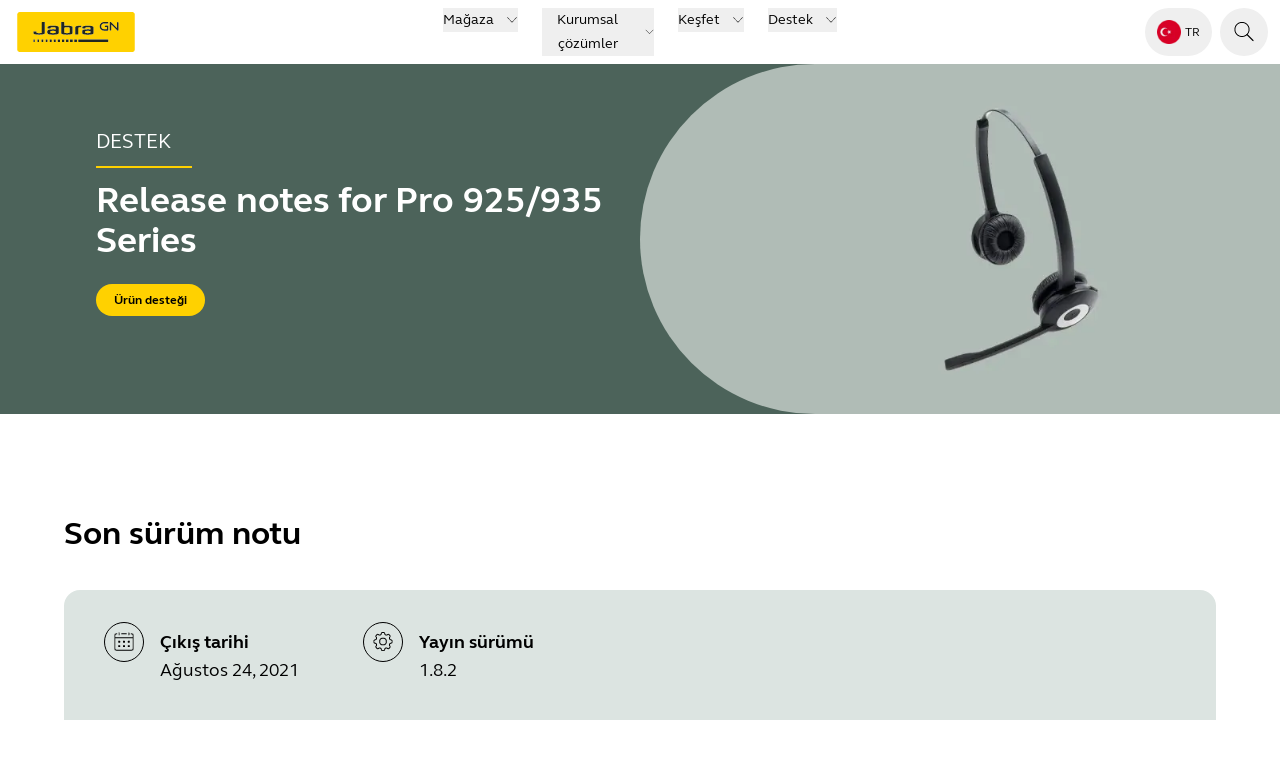

--- FILE ---
content_type: text/html; charset=utf-8
request_url: https://www.jabra.com/tr-tr/support/release-notes/release-note-jabra-pro-935-925
body_size: 52914
content:
<!DOCTYPE html><html lang="tr-TR"><head><meta charSet="utf-8" data-next-head=""/><meta name="viewport" content="width=device-width" data-next-head=""/><link rel="icon" href="https://www.jabra.com/favicon.ico" data-next-head=""/><title data-next-head="">See the latest release notes for Jabra Pro 925/935 Series</title><meta name="description" content="This page outlines software and firmware release dates and notes for Jabra Pro 925/935 Series. See new features and bug fixes" data-next-head=""/><meta property="og:title" content="See the latest release notes for Jabra Pro 925/935 Series" data-next-head=""/><meta property="og:description" content="This page outlines software and firmware release dates and notes for Jabra Pro 925/935 Series. See new features and bug fixes" data-next-head=""/><meta property="og:type" content="website" data-next-head=""/><meta property="og:site_name" content="Jabra" data-next-head=""/><meta name="msapplication-TileColor" content="#ffffff" data-next-head=""/><meta name="msapplication-TileImage" content="/favicons/jabra/ms-icon-144x144.png" data-next-head=""/><link rel="canonical" href="https://www.jabra.com/tr-tr/Support/release-notes/release-note-jabra-pro-935-925" data-next-head=""/><link rel="shortcut icon" href="/favicons/jabra/favicon-32x32.png" data-next-head=""/><link rel="apple-touch-icon" sizes="57x57" href="/favicons/jabra/apple-icon-57x57.png" data-next-head=""/><link rel="apple-touch-icon" sizes="60x60" href="/favicons/jabra/apple-icon-60x60.png" data-next-head=""/><link rel="apple-touch-icon" sizes="72x72" href="/favicons/jabra/apple-icon-72x72.png" data-next-head=""/><link rel="apple-touch-icon" sizes="76x76" href="/favicons/jabra/apple-icon-76x76.png" data-next-head=""/><link rel="apple-touch-icon" sizes="114x114" href="/favicons/jabra/apple-icon-114x114.png" data-next-head=""/><link rel="apple-touch-icon" sizes="120x120" href="/favicons/jabra/apple-icon-120x120.png" data-next-head=""/><link rel="apple-touch-icon" sizes="144x144" href="/favicons/jabra/apple-icon-144x144.png" data-next-head=""/><link rel="apple-touch-icon" sizes="152x152" href="/favicons/jabra/apple-icon-152x152.png" data-next-head=""/><link rel="apple-touch-icon" sizes="180x180" href="/favicons/jabra/apple-icon-180x180.png" data-next-head=""/><link rel="icon" type="image/png" sizes="192x192" href="/favicons/jabra/android-icon-192x192.png" data-next-head=""/><link rel="icon" type="image/png" sizes="32x32" href="/favicons/jabra/favicon-32x32.png" data-next-head=""/><link rel="icon" type="image/png" sizes="96x96" href="/favicons/jabra/favicon-96x96.png" data-next-head=""/><link rel="icon" type="image/png" sizes="16x16" href="/favicons/jabra/favicon-16x16.png" data-next-head=""/><meta name="region-en-apac" content="https://www.jabra.com/en-apac/Support/release-notes/release-note-jabra-pro-935-925" data-next-head=""/><meta name="region-en-emea" content="https://www.jabra.com/en-emea/Support/release-notes/release-note-jabra-pro-935-925" data-next-head=""/><meta name="region-en-mea" content="https://www.jabra.com/en-mea/Support/release-notes/release-note-jabra-pro-935-925" data-next-head=""/><meta name="region-fr-mea" content="https://www.jabra.com/fr-mea/Support/release-notes/release-note-jabra-pro-935-925" data-next-head=""/><link rel="alternate" href="https://www.jabra.com/Support/release-notes/release-note-jabra-pro-935-925" hrefLang="en" data-next-head=""/><link rel="alternate" href="https://www.jabra.com/Support/release-notes/release-note-jabra-pro-935-925" hrefLang="x-default" data-next-head=""/><link rel="alternate" href="https://www.jabra.com/cs-cz/Support/release-notes/release-note-jabra-pro-935-925" hrefLang="cs-cz" data-next-head=""/><link rel="alternate" href="https://www.jabra.com/da-dk/Support/release-notes/release-note-jabra-pro-935-925" hrefLang="da-dk" data-next-head=""/><link rel="alternate" href="https://www.jabra.com/de-de/Support/release-notes/release-note-jabra-pro-935-925" hrefLang="de-at" data-next-head=""/><link rel="alternate" href="https://www.jabra.com/de-de/Support/release-notes/release-note-jabra-pro-935-925" hrefLang="de-de" data-next-head=""/><link rel="alternate" href="https://www.jabra.cn/Support/release-notes/release-note-jabra-pro-935-925" hrefLang="zh-cn" data-next-head=""/><link rel="alternate" href="https://www.jabra.com/en-apac/Support/release-notes/release-note-jabra-pro-935-925" hrefLang="vi-vn" data-next-head=""/><link rel="alternate" href="https://www.jabra.com/tr-tr/Support/release-notes/release-note-jabra-pro-935-925" hrefLang="tr-tr" data-next-head=""/><link rel="alternate" href="https://www.jabra.com/sv-se/Support/release-notes/release-note-jabra-pro-935-925" hrefLang="sv-se" data-next-head=""/><link rel="alternate" href="https://www.jabra.com/ro-ro/Support/release-notes/release-note-jabra-pro-935-925" hrefLang="ro-ro" data-next-head=""/><link rel="alternate" href="https://www.jabra.com/en-emea/Support/release-notes/release-note-jabra-pro-935-925" hrefLang="pt-pt" data-next-head=""/><link rel="alternate" href="https://www.jabra.com/pt-br/Support/release-notes/release-note-jabra-pro-935-925" hrefLang="pt-br" data-next-head=""/><link rel="alternate" href="https://www.jabra.com/ja-jp/Support/release-notes/release-note-jabra-pro-935-925" hrefLang="ja-jp" data-next-head=""/><link rel="alternate" href="https://www.jabra.com/it-it/Support/release-notes/release-note-jabra-pro-935-925" hrefLang="it-it" data-next-head=""/><link rel="alternate" href="https://www.jabra.com/en-emea/Support/release-notes/release-note-jabra-pro-935-925" hrefLang="hu-hu" data-next-head=""/><link rel="alternate" href="https://www.jabra.com/fr-fr/Support/release-notes/release-note-jabra-pro-935-925" hrefLang="fr-fr" data-next-head=""/><link rel="alternate" href="https://www.jabra.com/fr-ca/Support/release-notes/release-note-jabra-pro-935-925" hrefLang="fr-ca" data-next-head=""/><link rel="alternate" href="https://www.jabra.com/en-ca/Support/release-notes/release-note-jabra-pro-935-925" hrefLang="en-ca" data-next-head=""/><link rel="alternate" href="https://www.jabra.com/nl-nl/Support/release-notes/release-note-jabra-pro-935-925" hrefLang="nl-be" data-next-head=""/><link rel="alternate" href="https://www.jabra.com/fr-fr/Support/release-notes/release-note-jabra-pro-935-925" hrefLang="fr-be" data-next-head=""/><link rel="alternate" href="https://www.jabra.com/es-es/Support/release-notes/release-note-jabra-pro-935-925" hrefLang="es-es" data-next-head=""/><link rel="alternate" href="https://www.jabra.com/en-gb/Support/release-notes/release-note-jabra-pro-935-925" hrefLang="en-gb" data-next-head=""/><link rel="alternate" href="https://www.jabra.com/en-emea/Support/release-notes/release-note-jabra-pro-935-925" hrefLang="el-gr" data-next-head=""/><link rel="alternate" href="https://www.jabra.com/en-ie/Support/release-notes/release-note-jabra-pro-935-925" hrefLang="en-ie" data-next-head=""/><link rel="alternate" href="https://www.jabra.com/nl-nl/Support/release-notes/release-note-jabra-pro-935-925" hrefLang="nl-nl" data-next-head=""/><link rel="alternate" href="https://www.jabra.com/nb-no/Support/release-notes/release-note-jabra-pro-935-925" hrefLang="nb-no" data-next-head=""/><link rel="alternate" href="https://www.jabra.com/pl-pl/Support/release-notes/release-note-jabra-pro-935-925" hrefLang="pl-pl" data-next-head=""/><link rel="alternate" href="https://www.jabra.com/de-ch/Support/release-notes/release-note-jabra-pro-935-925" hrefLang="de-ch" data-next-head=""/><link rel="alternate" href="https://www.jabra.com/fi-fi/Support/release-notes/release-note-jabra-pro-935-925" hrefLang="fi-fi" data-next-head=""/><link rel="alternate" href="https://www.jabra.com/en-hk/Support/release-notes/release-note-jabra-pro-935-925" hrefLang="en-hk" data-next-head=""/><link rel="alternate" href="https://www.jabra.com/en-in/Support/release-notes/release-note-jabra-pro-935-925" hrefLang="en-in" data-next-head=""/><link rel="alternate" href="https://www.jabra.com/en-apac/Support/release-notes/release-note-jabra-pro-935-925" hrefLang="en-id" data-next-head=""/><link rel="alternate" href="https://www.jabra.com/en-apac/Support/release-notes/release-note-jabra-pro-935-925" hrefLang="en-my" data-next-head=""/><link rel="alternate" href="https://www.jabra.com/en-nz/Support/release-notes/release-note-jabra-pro-935-925" hrefLang="en-nz" data-next-head=""/><link rel="alternate" href="https://www.jabra.com/en-apac/Support/release-notes/release-note-jabra-pro-935-925" hrefLang="en-ph" data-next-head=""/><link rel="alternate" href="https://www.jabra.com/ko-kr/Support/release-notes/release-note-jabra-pro-935-925" hrefLang="ko-kr" data-next-head=""/><link rel="alternate" href="https://www.jabra.com/en-sg/Support/release-notes/release-note-jabra-pro-935-925" hrefLang="en-sg" data-next-head=""/><link rel="alternate" href="https://www.jabra.com/en-apac/Support/release-notes/release-note-jabra-pro-935-925" hrefLang="en-tw" data-next-head=""/><link rel="alternate" href="https://www.jabra.com/en-apac/Support/release-notes/release-note-jabra-pro-935-925" hrefLang="en-th" data-next-head=""/><link rel="alternate" href="https://www.jabra.com/en-apac/Support/release-notes/release-note-jabra-pro-935-925" hrefLang="en-apac" data-next-head=""/><link rel="alternate" href="https://www.jabra.com/en-mea/Support/release-notes/release-note-jabra-pro-935-925" hrefLang="en-mea" data-next-head=""/><link rel="alternate" href="https://www.jabra.com/fr-mea/Support/release-notes/release-note-jabra-pro-935-925" hrefLang="fr-mea" data-next-head=""/><link rel="alternate" href="https://www.jabra.com/en-mea/Support/release-notes/release-note-jabra-pro-935-925" hrefLang="en-za" data-next-head=""/><link rel="alternate" href="https://www.jabra.com/en-mea/Support/release-notes/release-note-jabra-pro-935-925" hrefLang="en-sa" data-next-head=""/><link rel="alternate" href="https://www.jabra.com/en-au/Support/release-notes/release-note-jabra-pro-935-925" hrefLang="en-au" data-next-head=""/><link rel="alternate" href="https://www.jabra.com/es-lat/Support/release-notes/release-note-jabra-pro-935-925" hrefLang="es-mx" data-next-head=""/><link rel="alternate" href="https://www.jabra.com/de-de/Support/release-notes/release-note-jabra-pro-935-925" hrefLang="de-be" data-next-head=""/><link rel="alternate" href="https://www.jabra.com/en-emea/Support/release-notes/release-note-jabra-pro-935-925" hrefLang="en-emea" data-next-head=""/><link rel="preload" href="/_support/_next/static/media/6541b60e20aac483-s.p.woff2" as="font" type="font/woff2" crossorigin="anonymous" data-next-font="size-adjust"/><link rel="preload" href="/_support/_next/static/media/b5e1230c2261fc29-s.p.woff2" as="font" type="font/woff2" crossorigin="anonymous" data-next-font="size-adjust"/><link rel="preload" href="/_support/_next/static/media/0a9206d8bf8fecf0-s.p.woff2" as="font" type="font/woff2" crossorigin="anonymous" data-next-font="size-adjust"/><link rel="preload" href="/_support/_next/static/media/74940ae3faa9fda0-s.p.woff2" as="font" type="font/woff2" crossorigin="anonymous" data-next-font="size-adjust"/><link rel="preload" href="/_support/_next/static/css/e2e0abb8db43969a.css" as="style"/><link rel="preload" href="/_support/_next/static/css/b3c47c9cd6d4c23c.css" as="style"/><link rel="preload" href="/_support/_next/static/css/1889828160a93b08.css" as="style"/><link rel="preload" as="image" imageSrcSet="/support-image/_next/image?url=%2F_%2Fmedia%2FImages%2FRelease-Notes%2FTopBanner-product-images%2Fjabra-pro-935-925.webp%3Fh%3D700%26iar%3D0%26w%3D1920%26hash%3D303F0ABCF8F4A8346490A230FD3FF187&amp;w=750&amp;q=75 1x, /support-image/_next/image?url=%2F_%2Fmedia%2FImages%2FRelease-Notes%2FTopBanner-product-images%2Fjabra-pro-935-925.webp%3Fh%3D700%26iar%3D0%26w%3D1920%26hash%3D303F0ABCF8F4A8346490A230FD3FF187&amp;w=1920&amp;q=75 2x" data-next-head=""/><link rel="preload" as="image" imageSrcSet="/support-image/_next/image?url=%2F_%2Fmedia%2FImages%2FRelease-Notes%2FTopBanner-product-images%2Fjabra-pro-935-925.webp%3Fh%3D700%26iar%3D0%26w%3D1920%26hash%3D303F0ABCF8F4A8346490A230FD3FF187&amp;w=16&amp;q=75 16w, /support-image/_next/image?url=%2F_%2Fmedia%2FImages%2FRelease-Notes%2FTopBanner-product-images%2Fjabra-pro-935-925.webp%3Fh%3D700%26iar%3D0%26w%3D1920%26hash%3D303F0ABCF8F4A8346490A230FD3FF187&amp;w=32&amp;q=75 32w, /support-image/_next/image?url=%2F_%2Fmedia%2FImages%2FRelease-Notes%2FTopBanner-product-images%2Fjabra-pro-935-925.webp%3Fh%3D700%26iar%3D0%26w%3D1920%26hash%3D303F0ABCF8F4A8346490A230FD3FF187&amp;w=48&amp;q=75 48w, /support-image/_next/image?url=%2F_%2Fmedia%2FImages%2FRelease-Notes%2FTopBanner-product-images%2Fjabra-pro-935-925.webp%3Fh%3D700%26iar%3D0%26w%3D1920%26hash%3D303F0ABCF8F4A8346490A230FD3FF187&amp;w=64&amp;q=75 64w, /support-image/_next/image?url=%2F_%2Fmedia%2FImages%2FRelease-Notes%2FTopBanner-product-images%2Fjabra-pro-935-925.webp%3Fh%3D700%26iar%3D0%26w%3D1920%26hash%3D303F0ABCF8F4A8346490A230FD3FF187&amp;w=96&amp;q=75 96w, /support-image/_next/image?url=%2F_%2Fmedia%2FImages%2FRelease-Notes%2FTopBanner-product-images%2Fjabra-pro-935-925.webp%3Fh%3D700%26iar%3D0%26w%3D1920%26hash%3D303F0ABCF8F4A8346490A230FD3FF187&amp;w=128&amp;q=75 128w, /support-image/_next/image?url=%2F_%2Fmedia%2FImages%2FRelease-Notes%2FTopBanner-product-images%2Fjabra-pro-935-925.webp%3Fh%3D700%26iar%3D0%26w%3D1920%26hash%3D303F0ABCF8F4A8346490A230FD3FF187&amp;w=256&amp;q=75 256w, /support-image/_next/image?url=%2F_%2Fmedia%2FImages%2FRelease-Notes%2FTopBanner-product-images%2Fjabra-pro-935-925.webp%3Fh%3D700%26iar%3D0%26w%3D1920%26hash%3D303F0ABCF8F4A8346490A230FD3FF187&amp;w=384&amp;q=75 384w, /support-image/_next/image?url=%2F_%2Fmedia%2FImages%2FRelease-Notes%2FTopBanner-product-images%2Fjabra-pro-935-925.webp%3Fh%3D700%26iar%3D0%26w%3D1920%26hash%3D303F0ABCF8F4A8346490A230FD3FF187&amp;w=640&amp;q=75 640w, /support-image/_next/image?url=%2F_%2Fmedia%2FImages%2FRelease-Notes%2FTopBanner-product-images%2Fjabra-pro-935-925.webp%3Fh%3D700%26iar%3D0%26w%3D1920%26hash%3D303F0ABCF8F4A8346490A230FD3FF187&amp;w=750&amp;q=75 750w, /support-image/_next/image?url=%2F_%2Fmedia%2FImages%2FRelease-Notes%2FTopBanner-product-images%2Fjabra-pro-935-925.webp%3Fh%3D700%26iar%3D0%26w%3D1920%26hash%3D303F0ABCF8F4A8346490A230FD3FF187&amp;w=828&amp;q=75 828w, /support-image/_next/image?url=%2F_%2Fmedia%2FImages%2FRelease-Notes%2FTopBanner-product-images%2Fjabra-pro-935-925.webp%3Fh%3D700%26iar%3D0%26w%3D1920%26hash%3D303F0ABCF8F4A8346490A230FD3FF187&amp;w=1080&amp;q=75 1080w, /support-image/_next/image?url=%2F_%2Fmedia%2FImages%2FRelease-Notes%2FTopBanner-product-images%2Fjabra-pro-935-925.webp%3Fh%3D700%26iar%3D0%26w%3D1920%26hash%3D303F0ABCF8F4A8346490A230FD3FF187&amp;w=1200&amp;q=75 1200w, /support-image/_next/image?url=%2F_%2Fmedia%2FImages%2FRelease-Notes%2FTopBanner-product-images%2Fjabra-pro-935-925.webp%3Fh%3D700%26iar%3D0%26w%3D1920%26hash%3D303F0ABCF8F4A8346490A230FD3FF187&amp;w=1920&amp;q=75 1920w, /support-image/_next/image?url=%2F_%2Fmedia%2FImages%2FRelease-Notes%2FTopBanner-product-images%2Fjabra-pro-935-925.webp%3Fh%3D700%26iar%3D0%26w%3D1920%26hash%3D303F0ABCF8F4A8346490A230FD3FF187&amp;w=2048&amp;q=75 2048w, /support-image/_next/image?url=%2F_%2Fmedia%2FImages%2FRelease-Notes%2FTopBanner-product-images%2Fjabra-pro-935-925.webp%3Fh%3D700%26iar%3D0%26w%3D1920%26hash%3D303F0ABCF8F4A8346490A230FD3FF187&amp;w=3840&amp;q=75 3840w" imageSizes="(min-width: 1536px) 1920px, (min-width: 1280px) 1200px" data-next-head=""/><link rel="stylesheet" href="/_support/_next/static/css/e2e0abb8db43969a.css" data-n-g=""/><link rel="stylesheet" href="/_support/_next/static/css/b3c47c9cd6d4c23c.css" data-n-g=""/><link rel="stylesheet" href="/_support/_next/static/css/1889828160a93b08.css" data-n-p=""/><noscript data-n-css=""></noscript><script defer="" noModule="" src="/_support/_next/static/chunks/polyfills-42372ed130431b0a.js"></script><script src="/_support/_next/static/chunks/webpack-2bcda8a5a9c37f71.js" defer=""></script><script src="/_support/_next/static/chunks/react-vendor-9f38fec2d357e454.js" defer=""></script><script src="/_support/_next/static/chunks/vendors-ca072c7bddd031fa.js" defer=""></script><script src="/_support/_next/static/chunks/main-40f6fecd2846730d.js" defer=""></script><script src="/_support/_next/static/chunks/gn-audio-components-4c6d75bf2282688f.js" defer=""></script><script src="/_support/_next/static/chunks/gn-audio-core-1d3dea4f16a12cae.js" defer=""></script><script src="/_support/_next/static/chunks/sitecore-jss-275a971bbdacea14.js" defer=""></script><script src="/_support/_next/static/chunks/utilities-6ec4a569913ea801.js" defer=""></script><script src="/_support/_next/static/chunks/graphql-487843c05ad8f5dc.js" defer=""></script><script src="/_support/_next/static/chunks/pages/_app-333b4e03b52973b6.js" defer=""></script><script src="/_support/_next/static/chunks/animations-bcf1cf6d91b22c8d.js" defer=""></script><script src="/_support/_next/static/chunks/9352-9269713f44306bb2.js" defer=""></script><script src="/_support/_next/static/chunks/4916-d07c1c67d5309373.js" defer=""></script><script src="/_support/_next/static/chunks/pages/%5B%5B...path%5D%5D-a0dcd85488a39894.js" defer=""></script><script src="/_support/_next/static/Ak8FgZFV0GNqs2oSSMtzm/_buildManifest.js" defer=""></script><script src="/_support/_next/static/Ak8FgZFV0GNqs2oSSMtzm/_ssgManifest.js" defer=""></script></head><body><link rel="preload" as="image" href="/-/media/Images/Flags-rounded/tr.png?h=64&amp;iar=0&amp;w=64&amp;hash=A6C1762461401E563D77D7DBF4D2E55D"/><link rel="preload" as="image" imageSrcSet="/support-image/_next/image?url=%2F_%2Fmedia%2FImages%2FRelease-Notes%2FTopBanner-product-images%2Fjabra-pro-935-925.webp%3Fh%3D700%26iar%3D0%26w%3D1920%26hash%3D303F0ABCF8F4A8346490A230FD3FF187&amp;w=750&amp;q=75 1x, /support-image/_next/image?url=%2F_%2Fmedia%2FImages%2FRelease-Notes%2FTopBanner-product-images%2Fjabra-pro-935-925.webp%3Fh%3D700%26iar%3D0%26w%3D1920%26hash%3D303F0ABCF8F4A8346490A230FD3FF187&amp;w=1920&amp;q=75 2x"/><link rel="preload" as="image" imageSrcSet="/support-image/_next/image?url=%2F_%2Fmedia%2FImages%2FRelease-Notes%2FTopBanner-product-images%2Fjabra-pro-935-925.webp%3Fh%3D700%26iar%3D0%26w%3D1920%26hash%3D303F0ABCF8F4A8346490A230FD3FF187&amp;w=16&amp;q=75 16w, /support-image/_next/image?url=%2F_%2Fmedia%2FImages%2FRelease-Notes%2FTopBanner-product-images%2Fjabra-pro-935-925.webp%3Fh%3D700%26iar%3D0%26w%3D1920%26hash%3D303F0ABCF8F4A8346490A230FD3FF187&amp;w=32&amp;q=75 32w, /support-image/_next/image?url=%2F_%2Fmedia%2FImages%2FRelease-Notes%2FTopBanner-product-images%2Fjabra-pro-935-925.webp%3Fh%3D700%26iar%3D0%26w%3D1920%26hash%3D303F0ABCF8F4A8346490A230FD3FF187&amp;w=48&amp;q=75 48w, /support-image/_next/image?url=%2F_%2Fmedia%2FImages%2FRelease-Notes%2FTopBanner-product-images%2Fjabra-pro-935-925.webp%3Fh%3D700%26iar%3D0%26w%3D1920%26hash%3D303F0ABCF8F4A8346490A230FD3FF187&amp;w=64&amp;q=75 64w, /support-image/_next/image?url=%2F_%2Fmedia%2FImages%2FRelease-Notes%2FTopBanner-product-images%2Fjabra-pro-935-925.webp%3Fh%3D700%26iar%3D0%26w%3D1920%26hash%3D303F0ABCF8F4A8346490A230FD3FF187&amp;w=96&amp;q=75 96w, /support-image/_next/image?url=%2F_%2Fmedia%2FImages%2FRelease-Notes%2FTopBanner-product-images%2Fjabra-pro-935-925.webp%3Fh%3D700%26iar%3D0%26w%3D1920%26hash%3D303F0ABCF8F4A8346490A230FD3FF187&amp;w=128&amp;q=75 128w, /support-image/_next/image?url=%2F_%2Fmedia%2FImages%2FRelease-Notes%2FTopBanner-product-images%2Fjabra-pro-935-925.webp%3Fh%3D700%26iar%3D0%26w%3D1920%26hash%3D303F0ABCF8F4A8346490A230FD3FF187&amp;w=256&amp;q=75 256w, /support-image/_next/image?url=%2F_%2Fmedia%2FImages%2FRelease-Notes%2FTopBanner-product-images%2Fjabra-pro-935-925.webp%3Fh%3D700%26iar%3D0%26w%3D1920%26hash%3D303F0ABCF8F4A8346490A230FD3FF187&amp;w=384&amp;q=75 384w, /support-image/_next/image?url=%2F_%2Fmedia%2FImages%2FRelease-Notes%2FTopBanner-product-images%2Fjabra-pro-935-925.webp%3Fh%3D700%26iar%3D0%26w%3D1920%26hash%3D303F0ABCF8F4A8346490A230FD3FF187&amp;w=640&amp;q=75 640w, /support-image/_next/image?url=%2F_%2Fmedia%2FImages%2FRelease-Notes%2FTopBanner-product-images%2Fjabra-pro-935-925.webp%3Fh%3D700%26iar%3D0%26w%3D1920%26hash%3D303F0ABCF8F4A8346490A230FD3FF187&amp;w=750&amp;q=75 750w, /support-image/_next/image?url=%2F_%2Fmedia%2FImages%2FRelease-Notes%2FTopBanner-product-images%2Fjabra-pro-935-925.webp%3Fh%3D700%26iar%3D0%26w%3D1920%26hash%3D303F0ABCF8F4A8346490A230FD3FF187&amp;w=828&amp;q=75 828w, /support-image/_next/image?url=%2F_%2Fmedia%2FImages%2FRelease-Notes%2FTopBanner-product-images%2Fjabra-pro-935-925.webp%3Fh%3D700%26iar%3D0%26w%3D1920%26hash%3D303F0ABCF8F4A8346490A230FD3FF187&amp;w=1080&amp;q=75 1080w, /support-image/_next/image?url=%2F_%2Fmedia%2FImages%2FRelease-Notes%2FTopBanner-product-images%2Fjabra-pro-935-925.webp%3Fh%3D700%26iar%3D0%26w%3D1920%26hash%3D303F0ABCF8F4A8346490A230FD3FF187&amp;w=1200&amp;q=75 1200w, /support-image/_next/image?url=%2F_%2Fmedia%2FImages%2FRelease-Notes%2FTopBanner-product-images%2Fjabra-pro-935-925.webp%3Fh%3D700%26iar%3D0%26w%3D1920%26hash%3D303F0ABCF8F4A8346490A230FD3FF187&amp;w=1920&amp;q=75 1920w, /support-image/_next/image?url=%2F_%2Fmedia%2FImages%2FRelease-Notes%2FTopBanner-product-images%2Fjabra-pro-935-925.webp%3Fh%3D700%26iar%3D0%26w%3D1920%26hash%3D303F0ABCF8F4A8346490A230FD3FF187&amp;w=2048&amp;q=75 2048w, /support-image/_next/image?url=%2F_%2Fmedia%2FImages%2FRelease-Notes%2FTopBanner-product-images%2Fjabra-pro-935-925.webp%3Fh%3D700%26iar%3D0%26w%3D1920%26hash%3D303F0ABCF8F4A8346490A230FD3FF187&amp;w=3840&amp;q=75 3840w" imageSizes="(min-width: 1536px) 1920px, (min-width: 1280px) 1200px"/><link rel="preload" as="image" href="/_/media/Images/Logos/logo-gn-200x101.png?h=40&amp;iar=0&amp;w=79&amp;hash=BD7722D3DC4F3AF381A165DA3E158AE9"/><div id="__next"><div class="page-container __className_11c65d"><div><!--$--><!--/$--><!--$--><header class="top-menu relative z-30 flex flex-col bg-white" aria-label="system.TopNavigationLabel"><div id="header" data-focus-item="true" class="z-30"><div class="flex content-center justify-between"><div class="w-full lg:hidden"><div class="bg-white flex flex-1 justify-between px-3 py-2 lg:hidden mobile topMenu"><div class="flex items-center"><a href="/tr-tr/" class="mr-auto flex h-10 w-fit justify-start self-center text-xs"><img alt="Jabra Logo" aria-label="Jabra Logo" loading="lazy" width="600" height="200" decoding="async" data-nimg="1" class="w-32" style="color:transparent" src="/_support/_next/static/media/jabra-logo.ef675cc8.svg"/></a></div><ul class="flex cursor-pointer items-center self-center"><li class="MegaMenu_menuButton__YuteR"></li><li class="MegaMenu_menuButton__YuteR"></li><li class="MegaMenu_menuButton__YuteR"><button title="topmenu.Navigation" aria-label="topmenu.Navigation" aria-haspopup="menu" aria-expanded="false" class="btn-top-menu"><div class="jabra-icon h-6 w-6"><svg xmlns="http://www.w3.org/2000/svg" width="24" height="25" fill="currentColor" role="img" viewBox="0 0 24 25" preserveAspectRatio="xMidYMid meet" class="h-full w-full" aria-hidden="true"><path fill-rule="evenodd" d="M3.094 7.833a.5.5 0 0 1 .5-.5h16a.5.5 0 0 1 0 1h-16a.5.5 0 0 1-.5-.5M3 11.833a.5.5 0 0 1 .5-.5h16a.5.5 0 0 1 0 1h-16a.5.5 0 0 1-.5-.5M3 15.833a.5.5 0 0 1 .5-.5h16a.5.5 0 0 1 0 1h-16a.5.5 0 0 1-.5-.5" clip-rule="evenodd"></path></svg></div></button></li></ul></div></div><div id="top-menu" data-focus-item="true" class="hidden w-full lg:block"><div class="h-16 w-full grid-cols-3 items-center px-3 lg:grid min-[1930px]:px-0 desktop topMenu bg-white"><div><div class="flex items-center"><a href="/tr-tr/" class="mr-auto flex h-10 w-fit justify-start self-center text-xs"><img alt="Jabra Logo" aria-label="Jabra Logo" loading="lazy" width="600" height="200" decoding="async" data-nimg="1" class="w-32" style="color:transparent" src="/_support/_next/static/media/jabra-logo.ef675cc8.svg"/></a></div></div><nav aria-label="Top menu" class="top-menu flex items-center justify-center"><ul class="flex"><li class="mx-2 box-border cursor-pointer text-nowrap px-1 text-[0.875rem] leading-6 text-black"><div data-focus-item="true" id="_R_2ppdhj6_"><button id="group-12 5e8a56c6-732e-411e-a790-d8771862abdc" class="group flex items-center"><span class="border-b-0 bg-gradient-to-r from-yellow to-yellow bg-[length:0_2px] bg-left-bottom bg-no-repeat transition-[background-size] duration-500 ease-in-out group-hover:bg-[length:100%_2px] group-hover:bg-left-bottom false">Mağaza</span><div class="ml-3 h-3 w-3 jabra-icon"><svg xmlns="http://www.w3.org/2000/svg" width="24" height="25" fill="currentColor" role="img" viewBox="0 0 24 25" preserveAspectRatio="xMidYMid meet" class="h-full w-full" aria-hidden="true"><path fill-rule="evenodd" d="M2.156 6.8a.5.5 0 0 1 .707.018L12 16.446l9.137-9.628a.5.5 0 0 1 .726.688l-9.49 10a.5.5 0 0 1-.406.154.5.5 0 0 1-.34-.155l-9.49-9.999a.5.5 0 0 1 .019-.707" clip-rule="evenodd"></path></svg></div></button></div></li><li class="mx-2 box-border cursor-pointer text-nowrap px-1 text-[0.875rem] leading-6 text-black"><div data-focus-item="true" id="_R_4ppdhj6_"><button id="group-12 d2a26bf7-10f1-48b7-add9-866626855e5f" class="group flex items-center"><span class="border-b-0 bg-gradient-to-r from-yellow to-yellow bg-[length:0_2px] bg-left-bottom bg-no-repeat transition-[background-size] duration-500 ease-in-out group-hover:bg-[length:100%_2px] group-hover:bg-left-bottom false">Kurumsal çözümler</span><div class="ml-3 h-3 w-3 jabra-icon"><svg xmlns="http://www.w3.org/2000/svg" width="24" height="25" fill="currentColor" role="img" viewBox="0 0 24 25" preserveAspectRatio="xMidYMid meet" class="h-full w-full" aria-hidden="true"><path fill-rule="evenodd" d="M2.156 6.8a.5.5 0 0 1 .707.018L12 16.446l9.137-9.628a.5.5 0 0 1 .726.688l-9.49 10a.5.5 0 0 1-.406.154.5.5 0 0 1-.34-.155l-9.49-9.999a.5.5 0 0 1 .019-.707" clip-rule="evenodd"></path></svg></div></button></div></li><li class="mx-2 box-border cursor-pointer text-nowrap px-1 text-[0.875rem] leading-6 text-black"><div data-focus-item="true" id="_R_6ppdhj6_"><button id="group-12 3e8d2a9d-8d92-4c57-b31b-638c6a83039c" class="group flex items-center"><span class="border-b-0 bg-gradient-to-r from-yellow to-yellow bg-[length:0_2px] bg-left-bottom bg-no-repeat transition-[background-size] duration-500 ease-in-out group-hover:bg-[length:100%_2px] group-hover:bg-left-bottom false">Keşfet</span><div class="ml-3 h-3 w-3 jabra-icon"><svg xmlns="http://www.w3.org/2000/svg" width="24" height="25" fill="currentColor" role="img" viewBox="0 0 24 25" preserveAspectRatio="xMidYMid meet" class="h-full w-full" aria-hidden="true"><path fill-rule="evenodd" d="M2.156 6.8a.5.5 0 0 1 .707.018L12 16.446l9.137-9.628a.5.5 0 0 1 .726.688l-9.49 10a.5.5 0 0 1-.406.154.5.5 0 0 1-.34-.155l-9.49-9.999a.5.5 0 0 1 .019-.707" clip-rule="evenodd"></path></svg></div></button></div></li><li class="mx-2 box-border cursor-pointer text-nowrap px-1 text-[0.875rem] leading-6 text-black"><div data-focus-item="true" id="_R_8ppdhj6_"><button id="group-12 951a07c2-4acb-4bba-a1f4-b86450f6d291" class="group flex items-center"><span class="border-b-0 bg-gradient-to-r from-yellow to-yellow bg-[length:0_2px] bg-left-bottom bg-no-repeat transition-[background-size] duration-500 ease-in-out group-hover:bg-[length:100%_2px] group-hover:bg-left-bottom false">Destek</span><div class="ml-3 h-3 w-3 jabra-icon"><svg xmlns="http://www.w3.org/2000/svg" width="24" height="25" fill="currentColor" role="img" viewBox="0 0 24 25" preserveAspectRatio="xMidYMid meet" class="h-full w-full" aria-hidden="true"><path fill-rule="evenodd" d="M2.156 6.8a.5.5 0 0 1 .707.018L12 16.446l9.137-9.628a.5.5 0 0 1 .726.688l-9.49 10a.5.5 0 0 1-.406.154.5.5 0 0 1-.34-.155l-9.49-9.999a.5.5 0 0 1 .019-.707" clip-rule="evenodd"></path></svg></div></button></div></li></ul></nav><ul class="flex justify-self-end"><li data-focus-item="true" id="_R_b9pdhj6_"><div class="MegaMenu_menuButton__YuteR"><button aria-label="Language menu: tr" class="btn-top-menu w-full justify-between py-3 lg:w-auto lg:px-3 false"><div class="flex items-center lg:justify-center"><img alt="Turkey country" width="24" height="24" src="/-/media/Images/Flags-rounded/tr.png?h=64&amp;iar=0&amp;w=64&amp;hash=A6C1762461401E563D77D7DBF4D2E55D"/><span class="ml-1 text-xs font-normal max-lg:hidden lg:inline"><span class="uppercase">tr</span></span><span class="ml-4 text-xs font-normal lg:hidden">Türkçe / Turkey</span></div><div class="icon h-3 lg:hidden jabra-icon w-6"><svg xmlns="http://www.w3.org/2000/svg" width="24" height="25" fill="currentColor" role="img" viewBox="0 0 24 25" preserveAspectRatio="xMidYMid meet" class="h-full w-full" aria-hidden="true"><path fill-rule="evenodd" d="M6.64 2.322a.5.5 0 0 1 .706-.019l10 9.49c.115.11.167.26.154.407a.5.5 0 0 1-.155.34l-9.999 9.489a.5.5 0 1 1-.688-.726l9.628-9.137-9.628-9.137a.5.5 0 0 1-.019-.707" clip-rule="evenodd"></path></svg></div></button></div></li><li data-focus-item="true" id="_R_j9pdhj6_"><div class="MegaMenu_menuButton__YuteR"><button title="Search" aria-label="Search" class="search-button btn-top-menu "><div class="size-6 jabra-icon"><svg xmlns="http://www.w3.org/2000/svg" width="24" height="24" fill="currentColor" role="img" viewBox="0 0 24 25" preserveAspectRatio="xMidYMid meet" class="h-full w-full" aria-hidden="true"><path fill-rule="evenodd" d="M9.906 2.994c-3.812 0-6.902 3.075-6.902 6.868s3.09 6.87 6.902 6.87 6.902-3.076 6.902-6.87-3.09-6.868-6.902-6.868M2.004 9.862c0-4.343 3.538-7.864 7.902-7.864S17.81 5.52 17.81 9.862c0 4.344-3.538 7.865-7.903 7.865-4.364 0-7.902-3.521-7.902-7.865" clip-rule="evenodd"></path><path fill-rule="evenodd" d="M14.793 14.822c.23-.23.605-.23.836 0l6.202 6.172c.23.23.23.602 0 .832a.593.593 0 0 1-.836 0l-6.202-6.172a.586.586 0 0 1 0-.832" clip-rule="evenodd"></path></svg></div></button></div></li></ul></div> </div></div> </div></header><!--/$--></div><main><div class="flex flex-col"><!--$?--><template id="B:0"></template><h4> </h4><!--/$--><div style="--top-padding-mobile:48px;--top-padding-tablet:64px;--top-padding-desktop:96px;--bottom-padding-mobile:0px;--bottom-padding-tablet:0px;--bottom-padding-desktop:0px;backface-visibility:hidden"><!--$?--><template id="B:1"></template><h4> </h4><!--/$--></div><div style="--top-padding-mobile:48px;--top-padding-tablet:64px;--top-padding-desktop:96px;--bottom-padding-mobile:48px;--bottom-padding-tablet:64px;--bottom-padding-desktop:96px;backface-visibility:hidden"><!--$?--><template id="B:2"></template><h4> </h4><!--/$--></div><!--$--><!--/$--></div></main><div><!--$--><div class="dark relative h-10"><nav class="absolute bottom-0 z-10 inline-block translate-y-1/2 rounded-r-full bg-gray-800 py-4 pl-7 pr-12 text-gray-100" aria-label="yer imleri"><ol class="flex h-full flex-wrap items-center"><li class="mr-6"><a class="group focus-visible:outline-none disabled:opacity-80 disabled:cursor-not-allowed !no-underline" href="/tr-tr/" aria-label="Ev" tabindex="0"><div class="flex items-center rounded-full font-bold group-focus-visible:button justify-between h-12 min-w-12 transition-colors ease-linear duration-300"><div class="flex items-center rounded-full relative h-full w-12 justify-center dark:text-white text-black group-hover:bg-black group-hover:bg-opacity-8 dark:group-hover:bg-gray-700 transition-colors ease-linear duration-300"><div class="absolute flex size-6 items-center justify-center transition-[transform,left,right] duration-300 ease-linear"><div class="jabra-icon h-6 w-6"><svg xmlns="http://www.w3.org/2000/svg" width="24" height="25" fill="currentColor" role="img" viewBox="0 0 24 25" preserveAspectRatio="xMidYMid meet" class="h-full w-full" aria-hidden="true"><path fill-rule="evenodd" d="M12 2.333c-.307 0-.601.117-.825.325l-9.002 7.797a.5.5 0 1 0 .654.756L3 11.06v9.272a2 2 0 0 0 2 2h4.5a.5.5 0 0 0 .5-.5m0-.003v-5.747a.3.3 0 0 1 .069-.198c.037-.042.074-.052.098-.052h3.666c.024 0 .061.01.098.052a.3.3 0 0 1 .069.198v5.75a.5.5 0 0 0 .5.5H19a2 2 0 0 0 2-2v-9.272l.173.15a.5.5 0 1 0 .654-.756l-9.002-7.797A1.22 1.22 0 0 0 12 2.333m3 19v-5.25a1.3 1.3 0 0 0-.322-.862 1.13 1.13 0 0 0-.845-.388h-3.666c-.33 0-.632.148-.845.387a1.3 1.3 0 0 0-.322.863v5.25H5a1 1 0 0 1-1-1V10.199q.053-.046.097-.088l7.85-6.794L20 10.195v10.138a1 1 0 0 1-1 1z" clip-rule="evenodd"></path></svg></div></div></div></div></a></li><li class="text-gray-300"><a href="/tr-tr/support">Jabra Destek</a></li><li class="text-white"><span class="mx-1" aria-hidden="true">/</span><span aria-current="location">Jabra Pro 925/935 Series release notes</span></li></ol></nav></div><!--/$--><!--$?--><template id="B:3"></template><h4> </h4><!--/$--></div></div></div><script>requestAnimationFrame(function(){$RT=performance.now()});</script><div hidden id="S:0"><div class="themed-container dark" style="--bgColor:#4C635A;--fgColor:white"><div style="--fontColor:#ffffff" class="bg-theme relative flex justify-end __className_da83e3 text-[var(--fontColor)]" role="banner" aria-label="Release notes for Pro 925/935 Series"><div class="left-0 right-0 z-20 m-auto flex h-full w-full md:container max-md:flex-col md:absolute md:items-center"><div class="md:container-left ml-8 flex-shrink-0 md:hidden"><img alt="Jabra Pro 925/935 Series product image" width="708" height="350" decoding="async" data-nimg="1" class="h-[unset] max-h-[214px] w-full rounded-l-full object-cover md:max-h-[560px]" style="color:transparent" srcSet="/support-image/_next/image?url=%2F_%2Fmedia%2FImages%2FRelease-Notes%2FTopBanner-product-images%2Fjabra-pro-935-925.webp%3Fh%3D700%26iar%3D0%26w%3D1920%26hash%3D303F0ABCF8F4A8346490A230FD3FF187&amp;w=750&amp;q=75 1x, /support-image/_next/image?url=%2F_%2Fmedia%2FImages%2FRelease-Notes%2FTopBanner-product-images%2Fjabra-pro-935-925.webp%3Fh%3D700%26iar%3D0%26w%3D1920%26hash%3D303F0ABCF8F4A8346490A230FD3FF187&amp;w=1920&amp;q=75 2x" src="/support-image/_next/image?url=%2F_%2Fmedia%2FImages%2FRelease-Notes%2FTopBanner-product-images%2Fjabra-pro-935-925.webp%3Fh%3D700%26iar%3D0%26w%3D1920%26hash%3D303F0ABCF8F4A8346490A230FD3FF187&amp;w=1920&amp;q=75"/></div><div class="basis-7/12 p-8 pt-7 md:pb-16 md:pl-8 md:pt-8 max-md:pb-10"><div class="flex flex-col items-start"><span class="text-xl uppercase leading-6">Destek</span><span class="mt-3 block h-0.5 w-24 bg-yellow"></span></div><h1 class="text-4xl pt-3 font-bold">Release notes for Pro 925/935 Series</h1><p class="text-2xl"></p><div class="pt-6"><div class="flex flex-wrap gap-6"><a class="group focus-visible:outline-none disabled:opacity-80 disabled:cursor-not-allowed !no-underline" href="/tr-tr/supportpages/jabra-pro-925" tabindex="0"><div class="flex items-center rounded-full font-bold group-focus-visible:button justify-between h-8 min-w-8 text-[0.75rem] bg-yellow group-hover:bg-gray-700 border-2 border-[transparent] transition-colors ease-linear duration-300"><div class="mx-auto font-bold text-nowrap px-4 text-black group-hover:text-white transition-colors ease-linear duration-300">Ürün desteği</div><div class="flex items-center rounded-full relative h-full w-8 hidden bg-yellow text-black transition-colors ease-linear duration-300"><div class="absolute flex size-6 items-center justify-center transition-[transform,left,right] duration-300 ease-linear right-0 group-hover:right-1/2 group-hover:[transform:translateX(50%)]"></div></div></div></a></div></div></div></div><div style="height:350px" class="relative basis-6/12 max-xl:max-h-[560px] max-md:hidden"><img alt="Jabra Pro 925/935 Series product image" decoding="async" data-nimg="fill" class="rounded-l-full object-cover" style="position:absolute;height:100%;width:100%;left:0;top:0;right:0;bottom:0;color:transparent" sizes="(min-width: 1536px) 1920px, (min-width: 1280px) 1200px" srcSet="/support-image/_next/image?url=%2F_%2Fmedia%2FImages%2FRelease-Notes%2FTopBanner-product-images%2Fjabra-pro-935-925.webp%3Fh%3D700%26iar%3D0%26w%3D1920%26hash%3D303F0ABCF8F4A8346490A230FD3FF187&amp;w=16&amp;q=75 16w, /support-image/_next/image?url=%2F_%2Fmedia%2FImages%2FRelease-Notes%2FTopBanner-product-images%2Fjabra-pro-935-925.webp%3Fh%3D700%26iar%3D0%26w%3D1920%26hash%3D303F0ABCF8F4A8346490A230FD3FF187&amp;w=32&amp;q=75 32w, /support-image/_next/image?url=%2F_%2Fmedia%2FImages%2FRelease-Notes%2FTopBanner-product-images%2Fjabra-pro-935-925.webp%3Fh%3D700%26iar%3D0%26w%3D1920%26hash%3D303F0ABCF8F4A8346490A230FD3FF187&amp;w=48&amp;q=75 48w, /support-image/_next/image?url=%2F_%2Fmedia%2FImages%2FRelease-Notes%2FTopBanner-product-images%2Fjabra-pro-935-925.webp%3Fh%3D700%26iar%3D0%26w%3D1920%26hash%3D303F0ABCF8F4A8346490A230FD3FF187&amp;w=64&amp;q=75 64w, /support-image/_next/image?url=%2F_%2Fmedia%2FImages%2FRelease-Notes%2FTopBanner-product-images%2Fjabra-pro-935-925.webp%3Fh%3D700%26iar%3D0%26w%3D1920%26hash%3D303F0ABCF8F4A8346490A230FD3FF187&amp;w=96&amp;q=75 96w, /support-image/_next/image?url=%2F_%2Fmedia%2FImages%2FRelease-Notes%2FTopBanner-product-images%2Fjabra-pro-935-925.webp%3Fh%3D700%26iar%3D0%26w%3D1920%26hash%3D303F0ABCF8F4A8346490A230FD3FF187&amp;w=128&amp;q=75 128w, /support-image/_next/image?url=%2F_%2Fmedia%2FImages%2FRelease-Notes%2FTopBanner-product-images%2Fjabra-pro-935-925.webp%3Fh%3D700%26iar%3D0%26w%3D1920%26hash%3D303F0ABCF8F4A8346490A230FD3FF187&amp;w=256&amp;q=75 256w, /support-image/_next/image?url=%2F_%2Fmedia%2FImages%2FRelease-Notes%2FTopBanner-product-images%2Fjabra-pro-935-925.webp%3Fh%3D700%26iar%3D0%26w%3D1920%26hash%3D303F0ABCF8F4A8346490A230FD3FF187&amp;w=384&amp;q=75 384w, /support-image/_next/image?url=%2F_%2Fmedia%2FImages%2FRelease-Notes%2FTopBanner-product-images%2Fjabra-pro-935-925.webp%3Fh%3D700%26iar%3D0%26w%3D1920%26hash%3D303F0ABCF8F4A8346490A230FD3FF187&amp;w=640&amp;q=75 640w, /support-image/_next/image?url=%2F_%2Fmedia%2FImages%2FRelease-Notes%2FTopBanner-product-images%2Fjabra-pro-935-925.webp%3Fh%3D700%26iar%3D0%26w%3D1920%26hash%3D303F0ABCF8F4A8346490A230FD3FF187&amp;w=750&amp;q=75 750w, /support-image/_next/image?url=%2F_%2Fmedia%2FImages%2FRelease-Notes%2FTopBanner-product-images%2Fjabra-pro-935-925.webp%3Fh%3D700%26iar%3D0%26w%3D1920%26hash%3D303F0ABCF8F4A8346490A230FD3FF187&amp;w=828&amp;q=75 828w, /support-image/_next/image?url=%2F_%2Fmedia%2FImages%2FRelease-Notes%2FTopBanner-product-images%2Fjabra-pro-935-925.webp%3Fh%3D700%26iar%3D0%26w%3D1920%26hash%3D303F0ABCF8F4A8346490A230FD3FF187&amp;w=1080&amp;q=75 1080w, /support-image/_next/image?url=%2F_%2Fmedia%2FImages%2FRelease-Notes%2FTopBanner-product-images%2Fjabra-pro-935-925.webp%3Fh%3D700%26iar%3D0%26w%3D1920%26hash%3D303F0ABCF8F4A8346490A230FD3FF187&amp;w=1200&amp;q=75 1200w, /support-image/_next/image?url=%2F_%2Fmedia%2FImages%2FRelease-Notes%2FTopBanner-product-images%2Fjabra-pro-935-925.webp%3Fh%3D700%26iar%3D0%26w%3D1920%26hash%3D303F0ABCF8F4A8346490A230FD3FF187&amp;w=1920&amp;q=75 1920w, /support-image/_next/image?url=%2F_%2Fmedia%2FImages%2FRelease-Notes%2FTopBanner-product-images%2Fjabra-pro-935-925.webp%3Fh%3D700%26iar%3D0%26w%3D1920%26hash%3D303F0ABCF8F4A8346490A230FD3FF187&amp;w=2048&amp;q=75 2048w, /support-image/_next/image?url=%2F_%2Fmedia%2FImages%2FRelease-Notes%2FTopBanner-product-images%2Fjabra-pro-935-925.webp%3Fh%3D700%26iar%3D0%26w%3D1920%26hash%3D303F0ABCF8F4A8346490A230FD3FF187&amp;w=3840&amp;q=75 3840w" src="/support-image/_next/image?url=%2F_%2Fmedia%2FImages%2FRelease-Notes%2FTopBanner-product-images%2Fjabra-pro-935-925.webp%3Fh%3D700%26iar%3D0%26w%3D1920%26hash%3D303F0ABCF8F4A8346490A230FD3FF187&amp;w=3840&amp;q=75"/></div></div></div></div><script>$RB=[];$RV=function(a){$RT=performance.now();for(var b=0;b<a.length;b+=2){var c=a[b],e=a[b+1];null!==e.parentNode&&e.parentNode.removeChild(e);var f=c.parentNode;if(f){var g=c.previousSibling,h=0;do{if(c&&8===c.nodeType){var d=c.data;if("/$"===d||"/&"===d)if(0===h)break;else h--;else"$"!==d&&"$?"!==d&&"$~"!==d&&"$!"!==d&&"&"!==d||h++}d=c.nextSibling;f.removeChild(c);c=d}while(c);for(;e.firstChild;)f.insertBefore(e.firstChild,c);g.data="$";g._reactRetry&&requestAnimationFrame(g._reactRetry)}}a.length=0};
$RC=function(a,b){if(b=document.getElementById(b))(a=document.getElementById(a))?(a.previousSibling.data="$~",$RB.push(a,b),2===$RB.length&&("number"!==typeof $RT?requestAnimationFrame($RV.bind(null,$RB)):(a=performance.now(),setTimeout($RV.bind(null,$RB),2300>a&&2E3<a?2300-a:$RT+300-a)))):b.parentNode.removeChild(b)};$RC("B:0","S:0")</script><div hidden id="S:1"><section class="container" data-testid="latest-release-note"><h2 class="mb-8 text-[2rem] font-bold" id="latest" data-testid="title">Son sürüm notu</h2><div class="rounded-2xl text-lg light" style="background-color:#DCE4E1" data-testid="release-container"><div class="p-8 pb-6 md:flex md:px-10" data-testid="release-info"><div class="mb-6 flex" data-testid="release-date-section"><div class="flex size-10 shrink-0 items-center justify-center rounded-full border border-black dark:border-white" data-testid="date-icon"><div class="jabra-icon h-6 w-6"><svg xmlns="http://www.w3.org/2000/svg" width="24" height="24" fill="currentColor" role="img" viewBox="0 0 24 25" preserveAspectRatio="xMidYMid meet" class="h-full w-full" aria-hidden="true"><path fill-rule="evenodd" d="M7.404 3.002a.5.5 0 0 0-1 0v2a.5.5 0 1 0 1 0zm10.196 0a.5.5 0 1 0-1 0v2a.5.5 0 0 0 1 0zM6.002 11.599c0-.22.179-.4.4-.4h1.2c.22 0 .4.18.4.4v1.2a.4.4 0 0 1-.4.4h-1.2a.4.4 0 0 1-.4-.4zm.4 4.198a.4.4 0 0 0-.4.4v1.2c0 .22.179.4.4.4h1.2a.4.4 0 0 0 .4-.4v-1.2a.4.4 0 0 0-.4-.4zm9.6-4.198a.4.4 0 0 1 .4-.4h1.2c.22 0 .4.18.4.4v1.2a.4.4 0 0 1-.4.4h-1.2a.4.4 0 0 1-.4-.4zm.4 4.198a.4.4 0 0 0-.4.4v1.2c0 .22.179.4.4.4h1.2a.4.4 0 0 0 .4-.4v-1.2a.4.4 0 0 0-.4-.4zm-5.4-4.198a.4.4 0 0 1 .4-.4h1.2c.22 0 .4.18.4.4v1.2a.4.4 0 0 1-.4.4h-1.2a.4.4 0 0 1-.4-.4zm.4 4.198a.4.4 0 0 0-.4.4v1.2c0 .22.179.4.4.4h1.2a.4.4 0 0 0 .4-.4v-1.2a.4.4 0 0 0-.4-.4zm9.6-7.299h-18v11a1 1 0 0 0 1 1h16a1 1 0 0 0 1-1zm-19-.6v11.6a2 2 0 0 0 2 2h16a2 2 0 0 0 2-2v-14a2 2 0 0 0-2-2h-.5a.5.5 0 1 0 0 1h.5a1 1 0 0 1 1 1v2h-18v-2a1 1 0 0 1 1-1h.5a.5.5 0 1 0 0-1h-.5a2 2 0 0 0-2 2v2.4m7.5-4.4a.5.5 0 1 0 0 1h5a.5.5 0 0 0 0-1z" clip-rule="evenodd"></path></svg></div></div><div class="ml-4 mt-[0.35rem] md:mr-16"><h3 class="font-bold" data-testid="date-label">Çıkış tarihi</h3><span data-testid="formatted-date">Ağustos 24, 2021</span></div></div><div class="flex" data-testid="release-version-section"><div class="flex size-10 shrink-0 items-center justify-center rounded-full border border-black dark:border-white" data-testid="version-icon"><div class="jabra-icon h-6 w-6"><svg xmlns="http://www.w3.org/2000/svg" width="24" height="24" fill="currentColor" role="img" viewBox="0 0 24 25" preserveAspectRatio="xMidYMid meet" class="h-full w-full" aria-hidden="true"><path fill-rule="evenodd" d="M9.718 3.804c0-.995.807-1.802 1.803-1.802h.956c.996 0 1.803.807 1.803 1.803 0 .357.252.707.657.87l.166.069c.402.172.828.102 1.082-.15a1.806 1.806 0 0 1 2.553 0l.67.67c.707.706.707 1.851 0 2.557-.253.254-.323.681-.15 1.084l.066.16c.162.406.513.658.87.658.998 0 1.806.808 1.806 1.805v.95c0 .999-.81 1.808-1.807 1.808-.359 0-.71.252-.874.659l-.066.158c-.172.402-.102.83.151 1.083.706.706.706 1.85 0 2.555l-.67.67a1.81 1.81 0 0 1-2.557 0c-.254-.254-.682-.324-1.085-.152q-.076.033-.153.064c-.406.163-.659.514-.659.872 0 .998-.808 1.807-1.806 1.807h-.95a1.806 1.806 0 0 1-1.806-1.806c0-.357-.252-.708-.658-.871l-.16-.066c-.401-.172-.827-.102-1.08.15a1.804 1.804 0 0 1-2.55 0l-.677-.676a1.8 1.8 0 0 1 0-2.548c.252-.252.321-.677.15-1.077l-.07-.166c-.162-.405-.512-.656-.87-.656a1.804 1.804 0 0 1-1.803-1.804v-.957c0-.995.807-1.802 1.802-1.802.356 0 .705-.251.867-.655l.07-.168c.17-.4.101-.825-.15-1.078a1.803 1.803 0 0 1 0-2.55l.677-.677a1.8 1.8 0 0 1 2.547 0c.252.252.676.321 1.076.15q.086-.037.173-.072c.405-.162.656-.512.656-.869m1.803-.802a.803.803 0 0 0-.803.802c0 .842-.576 1.513-1.284 1.797l-.15.063c-.701.3-1.583.233-2.178-.362a.8.8 0 0 0-1.133 0l-.678.678a.803.803 0 0 0 0 1.135c.595.595.663 1.477.363 2.178l-.06.146c-.284.708-.955 1.284-1.796 1.284a.8.8 0 0 0-.802.802v.957c0 .444.36.804.804.804.841 0 1.513.576 1.797 1.283l.06.145c.301.7.234 1.583-.36 2.178a.8.8 0 0 0 0 1.134l.676.676a.804.804 0 0 0 1.137 0c.595-.595 1.477-.663 2.178-.363l.14.058c.709.284 1.286.957 1.286 1.8 0 .444.36.805.806.805h.95a.807.807 0 0 0 .806-.807c0-.843.578-1.515 1.286-1.8q.068-.027.133-.055c.704-.3 1.588-.233 2.185.364a.81.81 0 0 0 1.143 0l.67-.67a.807.807 0 0 0 0-1.14c-.597-.597-.664-1.482-.363-2.185q.03-.068.058-.138c.285-.708.957-1.285 1.8-1.285a.807.807 0 0 0 .808-.808v-.95a.805.805 0 0 0-.805-.805c-.843 0-1.515-.577-1.8-1.286l-.057-.14c-.3-.702-.233-1.587.364-2.183a.81.81 0 0 0 0-1.143l-.671-.67a.806.806 0 0 0-1.14 0c-.596.596-1.48.663-2.182.362l-.145-.06c-.707-.284-1.283-.956-1.283-1.798a.804.804 0 0 0-.804-.803z" clip-rule="evenodd"></path><path fill-rule="evenodd" d="M12.002 15a3 3 0 1 0 0-6 3 3 0 0 0 0 6m0 1a4 4 0 1 0 0-8 4 4 0 0 0 0 8" clip-rule="evenodd"></path></svg></div></div><div class="ml-4 mt-[0.35rem]"><h3 class="font-bold" data-testid="version-label">Yayın sürümü</h3><span data-testid="release-version">1.8.2</span></div></div></div><div class="h-[1px] w-full bg-black bg-opacity-5 md:hidden dark:bg-white dark:bg-opacity-10"></div><div class="p-8 pt-6 md:px-10 [&amp;_a]:break-all" data-testid="release-content"><div class="[&amp;_ul]:list-disc 
  [&amp;_ul]:pl-7 
  [.dark_&amp;_ul]:marker:text-white 
  [.light_&amp;_ul]:marker:text-black
 [&amp;_ol]:list-decimal 
  [&amp;_ol]:pl-7 
  [.dark_&amp;_ol]:marker:text-white 
  [.light_&amp;_ol]:marker:text-black
 [&amp;_a]:after:content-[&quot;&quot;]"><p><strong>Details</strong></p>
<ul style="margin-top: 0cm; list-style-type: disc;">
    <li style="margin-left: 0cm;"><span>Performance and stability improvements.</span></li>
</ul></div><div class="mt-8 flex h-9 w-fit items-center justify-center rounded-full border border-black dark:border-white dark:text-white"><div class="relative text-sm"><button class="flex items-center rounded-full p-2" aria-labelledby="share-label-611A65FD7810477DAC0FB357C7342F0B" aria-haspopup="dialog"><div class="mr-1 h-6 w-6 jabra-icon"><svg xmlns="http://www.w3.org/2000/svg" width="24" height="25" fill="none" role="img" viewBox="0 0 24 25" preserveAspectRatio="xMidYMid meet" class="h-full w-full" aria-hidden="true"><path fill="#000" fill-rule="evenodd" d="M18 3.666a3 3 0 1 1 0 6 3 3 0 0 1-2.42-1.231L8.87 11.79a3 3 0 0 1 0 1.751l6.71 3.355a3 3 0 1 1-.45.893l-6.711-3.354A3 3 0 0 1 6 15.666a3 3 0 1 1 0-6c.994 0 1.873.486 2.419 1.23l6.71-3.355A3 3 0 0 1 18 3.666m0 13a2 2 0 1 0 0 4 2 2 0 0 0 0-4m-12-6a2 2 0 1 0 0 4 2 2 0 0 0 0-4m12-6a2 2 0 1 0 0 4 2 2 0 0 0 0-4" clip-rule="evenodd"></path></svg></div><span id="share-label-611A65FD7810477DAC0FB357C7342F0B">Paylaş</span></button></div></div></div></div></section></div><script>$RC("B:1","S:1")</script><div hidden id="S:2"><section class="container"><h2 class="mb-8 text-2xl">Tam sürüm geçmişi</h2><div class="flex flex-col gap-5"><div id="1.4.6" class="flex flex-col rounded-2xl border border-black !border-opacity-10 text-lg" style="background-color:#ffffff"><div class="flex flex-col md:flex-row light"><div class="flex shrink-0 flex-col p-8 pb-6 md:mr-10 md:flex md:basis-[250px] md:pl-10 md:pr-0 lg:basis-[300px]"><div class="mb-6 flex"><div class="flex size-10 shrink-0 items-center justify-center rounded-full border bg-green-700 text-white dark:bg-green-300 dark:text-black"><div class="jabra-icon h-6 w-6"><svg xmlns="http://www.w3.org/2000/svg" width="24" height="24" fill="currentColor" role="img" viewBox="0 0 24 25" preserveAspectRatio="xMidYMid meet" class="h-full w-full" aria-hidden="true"><path fill-rule="evenodd" d="M7.404 3.002a.5.5 0 0 0-1 0v2a.5.5 0 1 0 1 0zm10.196 0a.5.5 0 1 0-1 0v2a.5.5 0 0 0 1 0zM6.002 11.599c0-.22.179-.4.4-.4h1.2c.22 0 .4.18.4.4v1.2a.4.4 0 0 1-.4.4h-1.2a.4.4 0 0 1-.4-.4zm.4 4.198a.4.4 0 0 0-.4.4v1.2c0 .22.179.4.4.4h1.2a.4.4 0 0 0 .4-.4v-1.2a.4.4 0 0 0-.4-.4zm9.6-4.198a.4.4 0 0 1 .4-.4h1.2c.22 0 .4.18.4.4v1.2a.4.4 0 0 1-.4.4h-1.2a.4.4 0 0 1-.4-.4zm.4 4.198a.4.4 0 0 0-.4.4v1.2c0 .22.179.4.4.4h1.2a.4.4 0 0 0 .4-.4v-1.2a.4.4 0 0 0-.4-.4zm-5.4-4.198a.4.4 0 0 1 .4-.4h1.2c.22 0 .4.18.4.4v1.2a.4.4 0 0 1-.4.4h-1.2a.4.4 0 0 1-.4-.4zm.4 4.198a.4.4 0 0 0-.4.4v1.2c0 .22.179.4.4.4h1.2a.4.4 0 0 0 .4-.4v-1.2a.4.4 0 0 0-.4-.4zm9.6-7.299h-18v11a1 1 0 0 0 1 1h16a1 1 0 0 0 1-1zm-19-.6v11.6a2 2 0 0 0 2 2h16a2 2 0 0 0 2-2v-14a2 2 0 0 0-2-2h-.5a.5.5 0 1 0 0 1h.5a1 1 0 0 1 1 1v2h-18v-2a1 1 0 0 1 1-1h.5a.5.5 0 1 0 0-1h-.5a2 2 0 0 0-2 2v2.4m7.5-4.4a.5.5 0 1 0 0 1h5a.5.5 0 0 0 0-1z" clip-rule="evenodd"></path></svg></div></div><div class="ml-4 mt-[0.35rem]"><h3 class="font-bold">Çıkış tarihi</h3><span>Kasım 18, 2014</span></div></div><div class="flex"><div class="flex size-10 shrink-0 items-center justify-center rounded-full border bg-blue-500 text-white dark:bg-blue-300 dark:text-black"><div class="jabra-icon h-6 w-6"><svg xmlns="http://www.w3.org/2000/svg" width="24" height="24" fill="currentColor" role="img" viewBox="0 0 24 25" preserveAspectRatio="xMidYMid meet" class="h-full w-full" aria-hidden="true"><path fill-rule="evenodd" d="M9.718 3.804c0-.995.807-1.802 1.803-1.802h.956c.996 0 1.803.807 1.803 1.803 0 .357.252.707.657.87l.166.069c.402.172.828.102 1.082-.15a1.806 1.806 0 0 1 2.553 0l.67.67c.707.706.707 1.851 0 2.557-.253.254-.323.681-.15 1.084l.066.16c.162.406.513.658.87.658.998 0 1.806.808 1.806 1.805v.95c0 .999-.81 1.808-1.807 1.808-.359 0-.71.252-.874.659l-.066.158c-.172.402-.102.83.151 1.083.706.706.706 1.85 0 2.555l-.67.67a1.81 1.81 0 0 1-2.557 0c-.254-.254-.682-.324-1.085-.152q-.076.033-.153.064c-.406.163-.659.514-.659.872 0 .998-.808 1.807-1.806 1.807h-.95a1.806 1.806 0 0 1-1.806-1.806c0-.357-.252-.708-.658-.871l-.16-.066c-.401-.172-.827-.102-1.08.15a1.804 1.804 0 0 1-2.55 0l-.677-.676a1.8 1.8 0 0 1 0-2.548c.252-.252.321-.677.15-1.077l-.07-.166c-.162-.405-.512-.656-.87-.656a1.804 1.804 0 0 1-1.803-1.804v-.957c0-.995.807-1.802 1.802-1.802.356 0 .705-.251.867-.655l.07-.168c.17-.4.101-.825-.15-1.078a1.803 1.803 0 0 1 0-2.55l.677-.677a1.8 1.8 0 0 1 2.547 0c.252.252.676.321 1.076.15q.086-.037.173-.072c.405-.162.656-.512.656-.869m1.803-.802a.803.803 0 0 0-.803.802c0 .842-.576 1.513-1.284 1.797l-.15.063c-.701.3-1.583.233-2.178-.362a.8.8 0 0 0-1.133 0l-.678.678a.803.803 0 0 0 0 1.135c.595.595.663 1.477.363 2.178l-.06.146c-.284.708-.955 1.284-1.796 1.284a.8.8 0 0 0-.802.802v.957c0 .444.36.804.804.804.841 0 1.513.576 1.797 1.283l.06.145c.301.7.234 1.583-.36 2.178a.8.8 0 0 0 0 1.134l.676.676a.804.804 0 0 0 1.137 0c.595-.595 1.477-.663 2.178-.363l.14.058c.709.284 1.286.957 1.286 1.8 0 .444.36.805.806.805h.95a.807.807 0 0 0 .806-.807c0-.843.578-1.515 1.286-1.8q.068-.027.133-.055c.704-.3 1.588-.233 2.185.364a.81.81 0 0 0 1.143 0l.67-.67a.807.807 0 0 0 0-1.14c-.597-.597-.664-1.482-.363-2.185q.03-.068.058-.138c.285-.708.957-1.285 1.8-1.285a.807.807 0 0 0 .808-.808v-.95a.805.805 0 0 0-.805-.805c-.843 0-1.515-.577-1.8-1.286l-.057-.14c-.3-.702-.233-1.587.364-2.183a.81.81 0 0 0 0-1.143l-.671-.67a.806.806 0 0 0-1.14 0c-.596.596-1.48.663-2.182.362l-.145-.06c-.707-.284-1.283-.956-1.283-1.798a.804.804 0 0 0-.804-.803z" clip-rule="evenodd"></path><path fill-rule="evenodd" d="M12.002 15a3 3 0 1 0 0-6 3 3 0 0 0 0 6m0 1a4 4 0 1 0 0-8 4 4 0 0 0 0 8" clip-rule="evenodd"></path></svg></div></div><div class="ml-4 mt-[0.35rem]"><h3 class="font-bold">Yayın sürümü</h3><span>1.4.6</span></div></div></div><div class="px-8 pb-0 pt-6 md:basis-2/3 md:pl-0 md:pr-10 lg:basis-9/12 [&amp;_a]:break-all"><div class="[&amp;_ul]:list-disc 
  [&amp;_ul]:pl-7 
  [.dark_&amp;_ul]:marker:text-white 
  [.light_&amp;_ul]:marker:text-black
 [&amp;_ol]:list-decimal 
  [&amp;_ol]:pl-7 
  [.dark_&amp;_ol]:marker:text-white 
  [.light_&amp;_ol]:marker:text-black
 [&amp;_a]:after:content-[&quot;&quot;]"><p><strong>Details</strong></p>
<ul>
    <li>MSH corrected, now full MSH functionality on Pro 925 </li>
    <li>Improved echo performance during double talk</li>
    <li>Default microphone level changed from 9 to 6 on Pro 925</li>
</ul></div></div></div><footer class="px-8 pb-8 pt-8 md:pt-0 light"><div class="flex h-9 w-fit items-center justify-center rounded-full border border-black dark:border-white dark:text-white"><div class="relative text-sm"><button class="flex items-center rounded-full p-2" aria-labelledby="share-label-745EF054503548FCB5D4B04CB3DFFDE2" aria-haspopup="dialog"><div class="mr-1 h-6 w-6 jabra-icon"><svg xmlns="http://www.w3.org/2000/svg" width="24" height="25" fill="none" role="img" viewBox="0 0 24 25" preserveAspectRatio="xMidYMid meet" class="h-full w-full" aria-hidden="true"><path fill="#000" fill-rule="evenodd" d="M18 3.666a3 3 0 1 1 0 6 3 3 0 0 1-2.42-1.231L8.87 11.79a3 3 0 0 1 0 1.751l6.71 3.355a3 3 0 1 1-.45.893l-6.711-3.354A3 3 0 0 1 6 15.666a3 3 0 1 1 0-6c.994 0 1.873.486 2.419 1.23l6.71-3.355A3 3 0 0 1 18 3.666m0 13a2 2 0 1 0 0 4 2 2 0 0 0 0-4m-12-6a2 2 0 1 0 0 4 2 2 0 0 0 0-4m12-6a2 2 0 1 0 0 4 2 2 0 0 0 0-4" clip-rule="evenodd"></path></svg></div><span id="share-label-745EF054503548FCB5D4B04CB3DFFDE2">Paylaş</span></button></div></div></footer></div><div id="1.4.4" class="flex flex-col rounded-2xl border border-black !border-opacity-10 text-lg" style="background-color:#ffffff"><div class="flex flex-col md:flex-row light"><div class="flex shrink-0 flex-col p-8 pb-6 md:mr-10 md:flex md:basis-[250px] md:pl-10 md:pr-0 lg:basis-[300px]"><div class="mb-6 flex"><div class="flex size-10 shrink-0 items-center justify-center rounded-full border bg-green-700 text-white dark:bg-green-300 dark:text-black"><div class="jabra-icon h-6 w-6"><svg xmlns="http://www.w3.org/2000/svg" width="24" height="24" fill="currentColor" role="img" viewBox="0 0 24 25" preserveAspectRatio="xMidYMid meet" class="h-full w-full" aria-hidden="true"><path fill-rule="evenodd" d="M7.404 3.002a.5.5 0 0 0-1 0v2a.5.5 0 1 0 1 0zm10.196 0a.5.5 0 1 0-1 0v2a.5.5 0 0 0 1 0zM6.002 11.599c0-.22.179-.4.4-.4h1.2c.22 0 .4.18.4.4v1.2a.4.4 0 0 1-.4.4h-1.2a.4.4 0 0 1-.4-.4zm.4 4.198a.4.4 0 0 0-.4.4v1.2c0 .22.179.4.4.4h1.2a.4.4 0 0 0 .4-.4v-1.2a.4.4 0 0 0-.4-.4zm9.6-4.198a.4.4 0 0 1 .4-.4h1.2c.22 0 .4.18.4.4v1.2a.4.4 0 0 1-.4.4h-1.2a.4.4 0 0 1-.4-.4zm.4 4.198a.4.4 0 0 0-.4.4v1.2c0 .22.179.4.4.4h1.2a.4.4 0 0 0 .4-.4v-1.2a.4.4 0 0 0-.4-.4zm-5.4-4.198a.4.4 0 0 1 .4-.4h1.2c.22 0 .4.18.4.4v1.2a.4.4 0 0 1-.4.4h-1.2a.4.4 0 0 1-.4-.4zm.4 4.198a.4.4 0 0 0-.4.4v1.2c0 .22.179.4.4.4h1.2a.4.4 0 0 0 .4-.4v-1.2a.4.4 0 0 0-.4-.4zm9.6-7.299h-18v11a1 1 0 0 0 1 1h16a1 1 0 0 0 1-1zm-19-.6v11.6a2 2 0 0 0 2 2h16a2 2 0 0 0 2-2v-14a2 2 0 0 0-2-2h-.5a.5.5 0 1 0 0 1h.5a1 1 0 0 1 1 1v2h-18v-2a1 1 0 0 1 1-1h.5a.5.5 0 1 0 0-1h-.5a2 2 0 0 0-2 2v2.4m7.5-4.4a.5.5 0 1 0 0 1h5a.5.5 0 0 0 0-1z" clip-rule="evenodd"></path></svg></div></div><div class="ml-4 mt-[0.35rem]"><h3 class="font-bold">Çıkış tarihi</h3><span>Temmuz 11, 2014</span></div></div><div class="flex"><div class="flex size-10 shrink-0 items-center justify-center rounded-full border bg-blue-500 text-white dark:bg-blue-300 dark:text-black"><div class="jabra-icon h-6 w-6"><svg xmlns="http://www.w3.org/2000/svg" width="24" height="24" fill="currentColor" role="img" viewBox="0 0 24 25" preserveAspectRatio="xMidYMid meet" class="h-full w-full" aria-hidden="true"><path fill-rule="evenodd" d="M9.718 3.804c0-.995.807-1.802 1.803-1.802h.956c.996 0 1.803.807 1.803 1.803 0 .357.252.707.657.87l.166.069c.402.172.828.102 1.082-.15a1.806 1.806 0 0 1 2.553 0l.67.67c.707.706.707 1.851 0 2.557-.253.254-.323.681-.15 1.084l.066.16c.162.406.513.658.87.658.998 0 1.806.808 1.806 1.805v.95c0 .999-.81 1.808-1.807 1.808-.359 0-.71.252-.874.659l-.066.158c-.172.402-.102.83.151 1.083.706.706.706 1.85 0 2.555l-.67.67a1.81 1.81 0 0 1-2.557 0c-.254-.254-.682-.324-1.085-.152q-.076.033-.153.064c-.406.163-.659.514-.659.872 0 .998-.808 1.807-1.806 1.807h-.95a1.806 1.806 0 0 1-1.806-1.806c0-.357-.252-.708-.658-.871l-.16-.066c-.401-.172-.827-.102-1.08.15a1.804 1.804 0 0 1-2.55 0l-.677-.676a1.8 1.8 0 0 1 0-2.548c.252-.252.321-.677.15-1.077l-.07-.166c-.162-.405-.512-.656-.87-.656a1.804 1.804 0 0 1-1.803-1.804v-.957c0-.995.807-1.802 1.802-1.802.356 0 .705-.251.867-.655l.07-.168c.17-.4.101-.825-.15-1.078a1.803 1.803 0 0 1 0-2.55l.677-.677a1.8 1.8 0 0 1 2.547 0c.252.252.676.321 1.076.15q.086-.037.173-.072c.405-.162.656-.512.656-.869m1.803-.802a.803.803 0 0 0-.803.802c0 .842-.576 1.513-1.284 1.797l-.15.063c-.701.3-1.583.233-2.178-.362a.8.8 0 0 0-1.133 0l-.678.678a.803.803 0 0 0 0 1.135c.595.595.663 1.477.363 2.178l-.06.146c-.284.708-.955 1.284-1.796 1.284a.8.8 0 0 0-.802.802v.957c0 .444.36.804.804.804.841 0 1.513.576 1.797 1.283l.06.145c.301.7.234 1.583-.36 2.178a.8.8 0 0 0 0 1.134l.676.676a.804.804 0 0 0 1.137 0c.595-.595 1.477-.663 2.178-.363l.14.058c.709.284 1.286.957 1.286 1.8 0 .444.36.805.806.805h.95a.807.807 0 0 0 .806-.807c0-.843.578-1.515 1.286-1.8q.068-.027.133-.055c.704-.3 1.588-.233 2.185.364a.81.81 0 0 0 1.143 0l.67-.67a.807.807 0 0 0 0-1.14c-.597-.597-.664-1.482-.363-2.185q.03-.068.058-.138c.285-.708.957-1.285 1.8-1.285a.807.807 0 0 0 .808-.808v-.95a.805.805 0 0 0-.805-.805c-.843 0-1.515-.577-1.8-1.286l-.057-.14c-.3-.702-.233-1.587.364-2.183a.81.81 0 0 0 0-1.143l-.671-.67a.806.806 0 0 0-1.14 0c-.596.596-1.48.663-2.182.362l-.145-.06c-.707-.284-1.283-.956-1.283-1.798a.804.804 0 0 0-.804-.803z" clip-rule="evenodd"></path><path fill-rule="evenodd" d="M12.002 15a3 3 0 1 0 0-6 3 3 0 0 0 0 6m0 1a4 4 0 1 0 0-8 4 4 0 0 0 0 8" clip-rule="evenodd"></path></svg></div></div><div class="ml-4 mt-[0.35rem]"><h3 class="font-bold">Yayın sürümü</h3><span>1.4.4</span></div></div></div><div class="px-8 pb-0 pt-6 md:basis-2/3 md:pl-0 md:pr-10 lg:basis-9/12 [&amp;_a]:break-all"><div class="[&amp;_ul]:list-disc 
  [&amp;_ul]:pl-7 
  [.dark_&amp;_ul]:marker:text-white 
  [.light_&amp;_ul]:marker:text-black
 [&amp;_ol]:list-decimal 
  [&amp;_ol]:pl-7 
  [.dark_&amp;_ol]:marker:text-white 
  [.light_&amp;_ol]:marker:text-black
 [&amp;_a]:after:content-[&quot;&quot;]"><p><strong>Details</strong></p>
<ul>
    <li>Production issues corrected.</li>
    <li>Error correction and stability improvements</li>
</ul></div></div></div><footer class="px-8 pb-8 pt-8 md:pt-0 light"><div class="flex h-9 w-fit items-center justify-center rounded-full border border-black dark:border-white dark:text-white"><div class="relative text-sm"><button class="flex items-center rounded-full p-2" aria-labelledby="share-label-56448AC8D3854852A0E3211F266E3AAD" aria-haspopup="dialog"><div class="mr-1 h-6 w-6 jabra-icon"><svg xmlns="http://www.w3.org/2000/svg" width="24" height="25" fill="none" role="img" viewBox="0 0 24 25" preserveAspectRatio="xMidYMid meet" class="h-full w-full" aria-hidden="true"><path fill="#000" fill-rule="evenodd" d="M18 3.666a3 3 0 1 1 0 6 3 3 0 0 1-2.42-1.231L8.87 11.79a3 3 0 0 1 0 1.751l6.71 3.355a3 3 0 1 1-.45.893l-6.711-3.354A3 3 0 0 1 6 15.666a3 3 0 1 1 0-6c.994 0 1.873.486 2.419 1.23l6.71-3.355A3 3 0 0 1 18 3.666m0 13a2 2 0 1 0 0 4 2 2 0 0 0 0-4m-12-6a2 2 0 1 0 0 4 2 2 0 0 0 0-4m12-6a2 2 0 1 0 0 4 2 2 0 0 0 0-4" clip-rule="evenodd"></path></svg></div><span id="share-label-56448AC8D3854852A0E3211F266E3AAD">Paylaş</span></button></div></div></footer></div><div id="1.4.0" class="flex flex-col rounded-2xl border border-black !border-opacity-10 text-lg" style="background-color:#ffffff"><div class="flex flex-col md:flex-row light"><div class="flex shrink-0 flex-col p-8 pb-6 md:mr-10 md:flex md:basis-[250px] md:pl-10 md:pr-0 lg:basis-[300px]"><div class="mb-6 flex"><div class="flex size-10 shrink-0 items-center justify-center rounded-full border bg-green-700 text-white dark:bg-green-300 dark:text-black"><div class="jabra-icon h-6 w-6"><svg xmlns="http://www.w3.org/2000/svg" width="24" height="24" fill="currentColor" role="img" viewBox="0 0 24 25" preserveAspectRatio="xMidYMid meet" class="h-full w-full" aria-hidden="true"><path fill-rule="evenodd" d="M7.404 3.002a.5.5 0 0 0-1 0v2a.5.5 0 1 0 1 0zm10.196 0a.5.5 0 1 0-1 0v2a.5.5 0 0 0 1 0zM6.002 11.599c0-.22.179-.4.4-.4h1.2c.22 0 .4.18.4.4v1.2a.4.4 0 0 1-.4.4h-1.2a.4.4 0 0 1-.4-.4zm.4 4.198a.4.4 0 0 0-.4.4v1.2c0 .22.179.4.4.4h1.2a.4.4 0 0 0 .4-.4v-1.2a.4.4 0 0 0-.4-.4zm9.6-4.198a.4.4 0 0 1 .4-.4h1.2c.22 0 .4.18.4.4v1.2a.4.4 0 0 1-.4.4h-1.2a.4.4 0 0 1-.4-.4zm.4 4.198a.4.4 0 0 0-.4.4v1.2c0 .22.179.4.4.4h1.2a.4.4 0 0 0 .4-.4v-1.2a.4.4 0 0 0-.4-.4zm-5.4-4.198a.4.4 0 0 1 .4-.4h1.2c.22 0 .4.18.4.4v1.2a.4.4 0 0 1-.4.4h-1.2a.4.4 0 0 1-.4-.4zm.4 4.198a.4.4 0 0 0-.4.4v1.2c0 .22.179.4.4.4h1.2a.4.4 0 0 0 .4-.4v-1.2a.4.4 0 0 0-.4-.4zm9.6-7.299h-18v11a1 1 0 0 0 1 1h16a1 1 0 0 0 1-1zm-19-.6v11.6a2 2 0 0 0 2 2h16a2 2 0 0 0 2-2v-14a2 2 0 0 0-2-2h-.5a.5.5 0 1 0 0 1h.5a1 1 0 0 1 1 1v2h-18v-2a1 1 0 0 1 1-1h.5a.5.5 0 1 0 0-1h-.5a2 2 0 0 0-2 2v2.4m7.5-4.4a.5.5 0 1 0 0 1h5a.5.5 0 0 0 0-1z" clip-rule="evenodd"></path></svg></div></div><div class="ml-4 mt-[0.35rem]"><h3 class="font-bold">Çıkış tarihi</h3><span>Nisan 24, 2014</span></div></div><div class="flex"><div class="flex size-10 shrink-0 items-center justify-center rounded-full border bg-blue-500 text-white dark:bg-blue-300 dark:text-black"><div class="jabra-icon h-6 w-6"><svg xmlns="http://www.w3.org/2000/svg" width="24" height="24" fill="currentColor" role="img" viewBox="0 0 24 25" preserveAspectRatio="xMidYMid meet" class="h-full w-full" aria-hidden="true"><path fill-rule="evenodd" d="M9.718 3.804c0-.995.807-1.802 1.803-1.802h.956c.996 0 1.803.807 1.803 1.803 0 .357.252.707.657.87l.166.069c.402.172.828.102 1.082-.15a1.806 1.806 0 0 1 2.553 0l.67.67c.707.706.707 1.851 0 2.557-.253.254-.323.681-.15 1.084l.066.16c.162.406.513.658.87.658.998 0 1.806.808 1.806 1.805v.95c0 .999-.81 1.808-1.807 1.808-.359 0-.71.252-.874.659l-.066.158c-.172.402-.102.83.151 1.083.706.706.706 1.85 0 2.555l-.67.67a1.81 1.81 0 0 1-2.557 0c-.254-.254-.682-.324-1.085-.152q-.076.033-.153.064c-.406.163-.659.514-.659.872 0 .998-.808 1.807-1.806 1.807h-.95a1.806 1.806 0 0 1-1.806-1.806c0-.357-.252-.708-.658-.871l-.16-.066c-.401-.172-.827-.102-1.08.15a1.804 1.804 0 0 1-2.55 0l-.677-.676a1.8 1.8 0 0 1 0-2.548c.252-.252.321-.677.15-1.077l-.07-.166c-.162-.405-.512-.656-.87-.656a1.804 1.804 0 0 1-1.803-1.804v-.957c0-.995.807-1.802 1.802-1.802.356 0 .705-.251.867-.655l.07-.168c.17-.4.101-.825-.15-1.078a1.803 1.803 0 0 1 0-2.55l.677-.677a1.8 1.8 0 0 1 2.547 0c.252.252.676.321 1.076.15q.086-.037.173-.072c.405-.162.656-.512.656-.869m1.803-.802a.803.803 0 0 0-.803.802c0 .842-.576 1.513-1.284 1.797l-.15.063c-.701.3-1.583.233-2.178-.362a.8.8 0 0 0-1.133 0l-.678.678a.803.803 0 0 0 0 1.135c.595.595.663 1.477.363 2.178l-.06.146c-.284.708-.955 1.284-1.796 1.284a.8.8 0 0 0-.802.802v.957c0 .444.36.804.804.804.841 0 1.513.576 1.797 1.283l.06.145c.301.7.234 1.583-.36 2.178a.8.8 0 0 0 0 1.134l.676.676a.804.804 0 0 0 1.137 0c.595-.595 1.477-.663 2.178-.363l.14.058c.709.284 1.286.957 1.286 1.8 0 .444.36.805.806.805h.95a.807.807 0 0 0 .806-.807c0-.843.578-1.515 1.286-1.8q.068-.027.133-.055c.704-.3 1.588-.233 2.185.364a.81.81 0 0 0 1.143 0l.67-.67a.807.807 0 0 0 0-1.14c-.597-.597-.664-1.482-.363-2.185q.03-.068.058-.138c.285-.708.957-1.285 1.8-1.285a.807.807 0 0 0 .808-.808v-.95a.805.805 0 0 0-.805-.805c-.843 0-1.515-.577-1.8-1.286l-.057-.14c-.3-.702-.233-1.587.364-2.183a.81.81 0 0 0 0-1.143l-.671-.67a.806.806 0 0 0-1.14 0c-.596.596-1.48.663-2.182.362l-.145-.06c-.707-.284-1.283-.956-1.283-1.798a.804.804 0 0 0-.804-.803z" clip-rule="evenodd"></path><path fill-rule="evenodd" d="M12.002 15a3 3 0 1 0 0-6 3 3 0 0 0 0 6m0 1a4 4 0 1 0 0-8 4 4 0 0 0 0 8" clip-rule="evenodd"></path></svg></div></div><div class="ml-4 mt-[0.35rem]"><h3 class="font-bold">Yayın sürümü</h3><span>1.4.0</span></div></div></div><div class="px-8 pb-0 pt-6 md:basis-2/3 md:pl-0 md:pr-10 lg:basis-9/12 [&amp;_a]:break-all"><div class="[&amp;_ul]:list-disc 
  [&amp;_ul]:pl-7 
  [.dark_&amp;_ul]:marker:text-white 
  [.light_&amp;_ul]:marker:text-black
 [&amp;_ol]:list-decimal 
  [&amp;_ol]:pl-7 
  [.dark_&amp;_ol]:marker:text-white 
  [.light_&amp;_ol]:marker:text-black
 [&amp;_a]:after:content-[&quot;&quot;]"><p><strong>Details</strong></p>
<p>First firmware release for Pro 925 &amp; Pro 935</p>
<p><strong>Jabra Direct</strong><br>
Personalize your Jabra audio device and get the best user experience on each and every call.  Update your Jabra LINK 33 and 41 by downloading the latest version of Jabra Direct for free at <a href="http://www.jabra.com/direct">www.jabra.com/direct</a></p>
<p><strong>Jabra Xpress</strong><br>
Future proof your Jabra USB audio device investment. Install and update multiple Jabra LINK 33 and 34 within your organization, all at the same time using our web-based software Jabra Xpress available at <a href="http://www.jabra.com/xpress">www.jabra.com/xpress</a></p></div></div></div><footer class="px-8 pb-8 pt-8 md:pt-0 light"><div class="flex h-9 w-fit items-center justify-center rounded-full border border-black dark:border-white dark:text-white"><div class="relative text-sm"><button class="flex items-center rounded-full p-2" aria-labelledby="share-label-806C78074D234864A1BB054DBF9F0AC9" aria-haspopup="dialog"><div class="mr-1 h-6 w-6 jabra-icon"><svg xmlns="http://www.w3.org/2000/svg" width="24" height="25" fill="none" role="img" viewBox="0 0 24 25" preserveAspectRatio="xMidYMid meet" class="h-full w-full" aria-hidden="true"><path fill="#000" fill-rule="evenodd" d="M18 3.666a3 3 0 1 1 0 6 3 3 0 0 1-2.42-1.231L8.87 11.79a3 3 0 0 1 0 1.751l6.71 3.355a3 3 0 1 1-.45.893l-6.711-3.354A3 3 0 0 1 6 15.666a3 3 0 1 1 0-6c.994 0 1.873.486 2.419 1.23l6.71-3.355A3 3 0 0 1 18 3.666m0 13a2 2 0 1 0 0 4 2 2 0 0 0 0-4m-12-6a2 2 0 1 0 0 4 2 2 0 0 0 0-4m12-6a2 2 0 1 0 0 4 2 2 0 0 0 0-4" clip-rule="evenodd"></path></svg></div><span id="share-label-806C78074D234864A1BB054DBF9F0AC9">Paylaş</span></button></div></div></footer></div></div></section></div><script>$RC("B:2","S:2")</script><div hidden id="S:3"><div style="--bgColor:#F5F0EB"><footer class="bg-theme relative"><div class="container-padding container py"><div class="grid grid-cols-1 gap-x-[1.5rem] pb-4 pt-12 max-md:gap-y-6 md:grid-cols-2 md:gap-y-16 lg:grid-cols-3 xl:grid-cols-4"><div><div class="flex flex-[1_0_250px] flex-col gap-4 max-md:hidden"><h2 class="font-bold">Hakkımızda</h2><ul class="flex flex-col gap-1" aria-label="Hakkımızda"><li><a href="/tr-TR/about" class="text-sm">Bizim hikayemiz</a></li><li><a href="/tr-TR/about/careers" class="text-sm">Kariyer Fırsatları</a></li><li><a href="/tr-TR/about/sustainability" class="text-sm">Sürdürülebilirlik</a></li><li><a href="/tr-TR/about/news-and-press-releases" class="text-sm">Haberler ve Basın Bültenleri</a></li><li><a href="/tr-TR/blog" class="text-sm">Jabra Blog</a></li><li><a href="/tr-TR/business/case-studies" class="text-sm">Başarı Hikayeleri</a></li></ul></div><div class="flex flex-[1_0_100%] flex-col gap-4 md:hidden"><div class="accordion"><button class="w-full p-1 text-left" type="button" aria-expanded="false" aria-controls="controls-8404e874-4566-4da5-ba11-07ab3ee10b5f" id="accordion-8404e874-4566-4da5-ba11-07ab3ee10b5f"><div class="flex items-center font-bold"><h3 class="flex-1">Hakkımızda</h3><span class="accordion-icon"><div class="h-3 w-3 jabra-icon"><svg xmlns="http://www.w3.org/2000/svg" width="24" height="24" fill="none" role="img" viewBox="0 0 24 25" preserveAspectRatio="xMidYMid meet" class="h-full w-full" aria-hidden="true"><path fill="#000" d="M16.646 8.646 12 13.293 7.354 8.646a.5.5 0 1 0-.708.708l5 5q.037.036.079.064a.5.5 0 0 0 .629-.064l5-5a.5.5 0 0 0-.708-.708"></path></svg></div></span></div></button><div class="grid-rows-0 grid overflow-hidden" style="grid-template-rows:0" id="controls-8404e874-4566-4da5-ba11-07ab3ee10b5f" role="region" aria-labelledby="accordion-8404e874-4566-4da5-ba11-07ab3ee10b5f"><div class="overflow-hidden"><ul class="flex flex-col gap-1 p-1"><li><a href="/tr-TR/about" class="text-sm" tabindex="-1">Bizim hikayemiz</a></li><li><a href="/tr-TR/about/careers" class="text-sm" tabindex="-1">Kariyer Fırsatları</a></li><li><a href="/tr-TR/about/sustainability" class="text-sm" tabindex="-1">Sürdürülebilirlik</a></li><li><a href="/tr-TR/about/news-and-press-releases" class="text-sm" tabindex="-1">Haberler ve Basın Bültenleri</a></li><li><a href="/tr-TR/blog" class="text-sm" tabindex="-1">Jabra Blog</a></li><li><a href="/tr-TR/business/case-studies" class="text-sm" tabindex="-1">Başarı Hikayeleri</a></li></ul></div></div></div></div></div><div><div class="flex flex-[1_0_250px] flex-col gap-4 max-md:hidden"><h2 class="font-bold">Destek kaynakları</h2><ul class="flex flex-col gap-1" aria-label="Destek kaynakları"><li><a href="/tr-TR/support" class="text-sm">Ürün Desteği</a></li><li><a href="/tr-tr/supportpages/manuals" class="text-sm">Kullanıcı kılavuzları</a></li><li><a href="/tr-TR/supportpages/bluetooth-pairing-guide" class="text-sm">Bluetooth eşleştirme kılavuzu</a></li><li><a href="/tr-TR/compatibilityguide/" class="text-sm">Uyumluluk Kılavuzu</a></li><li><a href="https://www.youtube.com/@Jabra" class="text-sm">Nasıl yapılır videoları</a></li><li><a href="/tr-TR/accessories" class="text-sm">Aksesuarlar</a></li><li><a href="/tr-TR/supportpages/product-identifier" class="text-sm">Ürününüzü tanımlayın</a></li></ul></div><div class="flex flex-[1_0_100%] flex-col gap-4 md:hidden"><div class="accordion"><button class="w-full p-1 text-left" type="button" aria-expanded="false" aria-controls="controls-a6180583-54cf-4a1b-a4bc-03865a661f20" id="accordion-a6180583-54cf-4a1b-a4bc-03865a661f20"><div class="flex items-center font-bold"><h3 class="flex-1">Destek kaynakları</h3><span class="accordion-icon"><div class="h-3 w-3 jabra-icon"><svg xmlns="http://www.w3.org/2000/svg" width="24" height="24" fill="none" role="img" viewBox="0 0 24 25" preserveAspectRatio="xMidYMid meet" class="h-full w-full" aria-hidden="true"><path fill="#000" d="M16.646 8.646 12 13.293 7.354 8.646a.5.5 0 1 0-.708.708l5 5q.037.036.079.064a.5.5 0 0 0 .629-.064l5-5a.5.5 0 0 0-.708-.708"></path></svg></div></span></div></button><div class="grid-rows-0 grid overflow-hidden" style="grid-template-rows:0" id="controls-a6180583-54cf-4a1b-a4bc-03865a661f20" role="region" aria-labelledby="accordion-a6180583-54cf-4a1b-a4bc-03865a661f20"><div class="overflow-hidden"><ul class="flex flex-col gap-1 p-1"><li><a href="/tr-TR/support" class="text-sm" tabindex="-1">Ürün Desteği</a></li><li><a href="/tr-tr/supportpages/manuals" class="text-sm" tabindex="-1">Kullanıcı kılavuzları</a></li><li><a href="/tr-TR/supportpages/bluetooth-pairing-guide" class="text-sm" tabindex="-1">Bluetooth eşleştirme kılavuzu</a></li><li><a href="/tr-TR/compatibilityguide/" class="text-sm" tabindex="-1">Uyumluluk Kılavuzu</a></li><li><a href="https://www.youtube.com/@Jabra" class="text-sm" tabindex="-1">Nasıl yapılır videoları</a></li><li><a href="/tr-TR/accessories" class="text-sm" tabindex="-1">Aksesuarlar</a></li><li><a href="/tr-TR/supportpages/product-identifier" class="text-sm" tabindex="-1">Ürününüzü tanımlayın</a></li></ul></div></div></div></div></div><div><div class="flex flex-[1_0_250px] flex-col gap-4 max-md:hidden"><h2 class="font-bold">Sıkça Sorulan Sorular</h2><ul class="flex flex-col gap-1" aria-label="Sıkça Sorulan Sorular"><li><a href="https://www.jabra.com/fq/what-is-good-headset-skype" class="text-sm">Hangi mikrofonlu kulaklık Skype için iyidir?</a></li><li><a href="https://www.jabra.com/bluetooth-headsets/calls-and-music/headphones-for-iphone" class="text-sm">Hangi mikrofonlu kulaklık iPhone için iyidir?</a></li><li><a href="https://www.jabra.com/blog/are-bluetooth-headsets-safe/" class="text-sm">Bluetooth mikrofonlu kulaklıklar güvenli midir?</a></li></ul></div><div class="flex flex-[1_0_100%] flex-col gap-4 md:hidden"><div class="accordion"><button class="w-full p-1 text-left" type="button" aria-expanded="false" aria-controls="controls-158cbee3-7835-413f-8fd8-c3f06c55e984" id="accordion-158cbee3-7835-413f-8fd8-c3f06c55e984"><div class="flex items-center font-bold"><h3 class="flex-1">Sıkça Sorulan Sorular</h3><span class="accordion-icon"><div class="h-3 w-3 jabra-icon"><svg xmlns="http://www.w3.org/2000/svg" width="24" height="24" fill="none" role="img" viewBox="0 0 24 25" preserveAspectRatio="xMidYMid meet" class="h-full w-full" aria-hidden="true"><path fill="#000" d="M16.646 8.646 12 13.293 7.354 8.646a.5.5 0 1 0-.708.708l5 5q.037.036.079.064a.5.5 0 0 0 .629-.064l5-5a.5.5 0 0 0-.708-.708"></path></svg></div></span></div></button><div class="grid-rows-0 grid overflow-hidden" style="grid-template-rows:0" id="controls-158cbee3-7835-413f-8fd8-c3f06c55e984" role="region" aria-labelledby="accordion-158cbee3-7835-413f-8fd8-c3f06c55e984"><div class="overflow-hidden"><ul class="flex flex-col gap-1 p-1"><li><a href="https://www.jabra.com/fq/what-is-good-headset-skype" class="text-sm" tabindex="-1">Hangi mikrofonlu kulaklık Skype için iyidir?</a></li><li><a href="https://www.jabra.com/bluetooth-headsets/calls-and-music/headphones-for-iphone" class="text-sm" tabindex="-1">Hangi mikrofonlu kulaklık iPhone için iyidir?</a></li><li><a href="https://www.jabra.com/blog/are-bluetooth-headsets-safe/" class="text-sm" tabindex="-1">Bluetooth mikrofonlu kulaklıklar güvenli midir?</a></li></ul></div></div></div></div></div><div><div class="flex flex-[1_0_250px] flex-col gap-4 max-md:hidden"><h2 class="font-bold">İletişime geçin</h2><ul class="flex flex-col gap-1" aria-label="İletişime geçin"><li><a href="/tr-TR/contact" class="text-sm">Jabra Satış Departmanı ile iletişime geçin</a></li><li><a href="/tr-TR/store-support" class="text-sm">Çevrimiçi siparişler</a></li><li><a href="/tr-TR/product-registration" class="text-sm">Ürününüzü kaydedin</a></li><li><a href="/tr-TR/partners" class="text-sm">Bayi Olun</a></li><li><a href="/tr-TR/support-page/jabra-end-of-sales-policy" class="text-sm">Kurumsal Ömür Sonu Politikası</a></li><li><a href="https://developer.jabra.com/" class="text-sm">Geliştirici Programı</a></li></ul></div><div class="flex flex-[1_0_100%] flex-col gap-4 md:hidden"><div class="accordion"><button class="w-full p-1 text-left" type="button" aria-expanded="false" aria-controls="controls-5048eb1b-9cef-44ad-9ce8-5cbeea899693" id="accordion-5048eb1b-9cef-44ad-9ce8-5cbeea899693"><div class="flex items-center font-bold"><h3 class="flex-1">İletişime geçin</h3><span class="accordion-icon"><div class="h-3 w-3 jabra-icon"><svg xmlns="http://www.w3.org/2000/svg" width="24" height="24" fill="none" role="img" viewBox="0 0 24 25" preserveAspectRatio="xMidYMid meet" class="h-full w-full" aria-hidden="true"><path fill="#000" d="M16.646 8.646 12 13.293 7.354 8.646a.5.5 0 1 0-.708.708l5 5q.037.036.079.064a.5.5 0 0 0 .629-.064l5-5a.5.5 0 0 0-.708-.708"></path></svg></div></span></div></button><div class="grid-rows-0 grid overflow-hidden" style="grid-template-rows:0" id="controls-5048eb1b-9cef-44ad-9ce8-5cbeea899693" role="region" aria-labelledby="accordion-5048eb1b-9cef-44ad-9ce8-5cbeea899693"><div class="overflow-hidden"><ul class="flex flex-col gap-1 p-1"><li><a href="/tr-TR/contact" class="text-sm" tabindex="-1">Jabra Satış Departmanı ile iletişime geçin</a></li><li><a href="/tr-TR/store-support" class="text-sm" tabindex="-1">Çevrimiçi siparişler</a></li><li><a href="/tr-TR/product-registration" class="text-sm" tabindex="-1">Ürününüzü kaydedin</a></li><li><a href="/tr-TR/partners" class="text-sm" tabindex="-1">Bayi Olun</a></li><li><a href="/tr-TR/support-page/jabra-end-of-sales-policy" class="text-sm" tabindex="-1">Kurumsal Ömür Sonu Politikası</a></li><li><a href="https://developer.jabra.com/" class="text-sm" tabindex="-1">Geliştirici Programı</a></li></ul></div></div></div></div></div></div><div class="py-12"><div class="border-t border-gray-100 pt-12"><img alt="GN logo" width="79" height="40" src="/_/media/Images/Logos/logo-gn-200x101.png?h=40&amp;iar=0&amp;w=79&amp;hash=BD7722D3DC4F3AF381A165DA3E158AE9"/><ul class="flex flex-col flex-wrap gap-x-4 pt-6 xxs:flex-row"><li><a href="/tr-TR/footerpages/trademarks" class="text-xs leading-5">Ticari Markalar</a></li><li><a href="/tr-TR/footerpages/cookie-policy" class="text-xs leading-5">Çerez Politikası</a></li><li><a href="/tr-TR/footerpages/privacy-policy" class="text-xs leading-5">Gizlilik Politikası</a></li><li><a href="/tr-TR/footerpages/safety-and-warning" class="text-xs leading-5">Güvenlik ve Uyarı</a></li><li><a href="/tr-TR/supportpages/security-center" class="text-xs leading-5">Güvenlik Merkezi</a></li><li><a href="/tr-TR/supportpages/open-source" class="text-xs leading-5">Açık Kaynak Lisansları</a></li></ul></div></div></div></footer></div></div><script>$RC("B:3","S:3")</script><script id="__NEXT_DATA__" type="application/json">{"props":{"pageProps":{"site":{"name":"njord-support","language":"en","hostName":"*"},"locale":"tr-TR","layoutData":{"sitecore":{"context":{"pageEditing":false,"site":{"name":"njord-support"},"pageState":"normal","language":"tr-TR","itemPath":"http://njord-support-cd.prod.svc.cluster.local/tr-tr/support/release-notes/release-note-jabra-pro-935-925"},"route":{"name":"release-note-jabra-pro-935-925","displayName":"release-note-jabra-pro-935-925","fields":{"Theme":{"value":""},"BreadcrumbsTitle":{"value":"Jabra Pro 925/935 Series release notes"},"ExcludeFromBreadcrumbs":{"value":false},"BreadcrumbsTitleDictionary":null,"DefaultGroup":[],"SelectedGroup":[],"Family":[{"ProductName":{"value":"Jabra Pro 900"},"TopFAQs":{"value":""},"Videos":{"value":"{D51C8862-544C-4425-8D1A-E1E7BCA30471}"},"PimCode":{"value":"Jabra_Pro_900_Series"},"PimId":{"value":425},"id":"aa79d181-bbe0-4686-bf4c-7e9a4b836ec0","name":"Jabra_Pro_900_Series","url":"http://njord-support-cd.prod.svc.cluster.local/tr-tr/productcontent/jabra/jabra_pro_900_series"}],"Cache this PageItem":{"value":false},"SelectedSites":[{"Charset":{"value":""},"Fallback Language":{"value":""},"Dictionary":{"value":"en-US.tdf"},"Iso":{"value":"en"},"Encoding":{"value":""},"Regional Iso Code":{"value":""},"Code page":{"value":""},"WorldLingo Language Identifier":{"value":""},"Base Culture":{"value":""},"Fallback Region Display Name":{"value":""},"id":"af584191-45c9-4201-8740-5409f4cf8bdd","name":"en","url":"http://njord-support-cd.prod.svc.cluster.local/sitecore/system/languages/en"},{"Charset":{"value":"iso-8859-2"},"Fallback Language":{"value":"en-GB"},"Dictionary":{"value":""},"Iso":{"value":"cs"},"Encoding":{"value":"utf-8"},"Regional Iso Code":{"value":"cs-CZ"},"Code page":{"value":"65001"},"WorldLingo Language Identifier":{"value":""},"Base Culture":{"value":""},"Fallback Region Display Name":{"value":""},"id":"9eb4f290-285a-4123-a546-55000f2eb365","name":"cs-CZ","url":"http://njord-support-cd.prod.svc.cluster.local/sitecore/system/languages/cs-cz"},{"Charset":{"value":"iso-8859-1"},"Fallback Language":{"value":"en"},"Dictionary":{"value":"da-DK.tdf"},"Iso":{"value":"da"},"Encoding":{"value":"utf-8"},"Regional Iso Code":{"value":"da-DK"},"Code page":{"value":"65001"},"WorldLingo Language Identifier":{"value":""},"Base Culture":{"value":""},"Fallback Region Display Name":{"value":""},"id":"4a7eefce-b16e-4d11-8b5f-cc8d72419bc4","name":"da-DK","url":"http://njord-support-cd.prod.svc.cluster.local/sitecore/system/languages/da-dk"},{"Charset":{"value":"iso-8859-1"},"Fallback Language":{"value":""},"Dictionary":{"value":""},"Iso":{"value":"de"},"Encoding":{"value":"utf-8"},"Regional Iso Code":{"value":"de-AT"},"Code page":{"value":"65001"},"WorldLingo Language Identifier":{"value":""},"Base Culture":{"value":""},"Fallback Region Display Name":{"value":""},"id":"665e74a0-0abf-45c6-9026-02b6b60914e3","name":"de-AT","url":"http://njord-support-cd.prod.svc.cluster.local/sitecore/system/languages/de-at"},{"Charset":{"value":"iso-8859-1"},"Fallback Language":{"value":"en"},"Dictionary":{"value":"de-DE.tdf"},"Iso":{"value":"de"},"Encoding":{"value":"utf-8"},"Regional Iso Code":{"value":"de-DE"},"Code page":{"value":"65001"},"WorldLingo Language Identifier":{"value":""},"Base Culture":{"value":""},"Fallback Region Display Name":{"value":""},"id":"eab776c3-911f-4278-9ac1-73e9fd5ba33f","name":"de-DE","url":"http://njord-support-cd.prod.svc.cluster.local/sitecore/system/languages/de-de"},{"Charset":{"value":"gb2312"},"Fallback Language":{"value":"en"},"Dictionary":{"value":""},"Iso":{"value":"zh"},"Encoding":{"value":"utf-8"},"Regional Iso Code":{"value":"zh-CN"},"Code page":{"value":"65001"},"WorldLingo Language Identifier":{"value":""},"Base Culture":{"value":""},"Fallback Region Display Name":{"value":""},"id":"6e6d5e94-cdb8-4bb1-8b54-ca3e91846ab9","name":"zh-CN","url":"http://njord-support-cd.prod.svc.cluster.local/sitecore/system/languages/zh-cn"},{"Charset":{"value":"windows-1258"},"Fallback Language":{"value":"en"},"Dictionary":{"value":""},"Iso":{"value":"vi"},"Encoding":{"value":"utf-8"},"Regional Iso Code":{"value":"vi-VN"},"Code page":{"value":"65001"},"WorldLingo Language Identifier":{"value":""},"Base Culture":{"value":""},"Fallback Region Display Name":{"value":""},"id":"b4e13d44-3df6-4561-af33-416e4378c9bc","name":"vi-VN","url":"http://njord-support-cd.prod.svc.cluster.local/sitecore/system/languages/vi-vn"},{"Charset":{"value":"iso-8859-9"},"Fallback Language":{"value":"en"},"Dictionary":{"value":""},"Iso":{"value":"tr"},"Encoding":{"value":"utf-8"},"Regional Iso Code":{"value":"tr-TR"},"Code page":{"value":"65001"},"WorldLingo Language Identifier":{"value":""},"Base Culture":{"value":""},"Fallback Region Display Name":{"value":""},"id":"5b9b089f-59ef-4a31-b6be-0b5ec6ba4a69","name":"tr-TR","url":"http://njord-support-cd.prod.svc.cluster.local/sitecore/system/languages/tr-tr"},{"Charset":{"value":"iso-8859-1"},"Fallback Language":{"value":"en"},"Dictionary":{"value":""},"Iso":{"value":"sv"},"Encoding":{"value":"utf-8"},"Regional Iso Code":{"value":"sv-SE"},"Code page":{"value":"65001"},"WorldLingo Language Identifier":{"value":""},"Base Culture":{"value":""},"Fallback Region Display Name":{"value":""},"id":"9adf80d3-a5d9-4481-856e-01d68e277128","name":"sv-SE","url":"http://njord-support-cd.prod.svc.cluster.local/sitecore/system/languages/sv-se"},{"Charset":{"value":"iso-8859-2"},"Fallback Language":{"value":"en-GB"},"Dictionary":{"value":""},"Iso":{"value":"ro"},"Encoding":{"value":"utf-8"},"Regional Iso Code":{"value":"ro-RO"},"Code page":{"value":"65001"},"WorldLingo Language Identifier":{"value":""},"Base Culture":{"value":""},"Fallback Region Display Name":{"value":""},"id":"48429786-8b3f-40b6-8f7f-9a5f420f6181","name":"ro-RO","url":"http://njord-support-cd.prod.svc.cluster.local/sitecore/system/languages/ro-ro"},{"Charset":{"value":"iso-8859-1"},"Fallback Language":{"value":""},"Dictionary":{"value":""},"Iso":{"value":"pt"},"Encoding":{"value":"utf-8"},"Regional Iso Code":{"value":"pt-PT"},"Code page":{"value":"65001"},"WorldLingo Language Identifier":{"value":""},"Base Culture":{"value":""},"Fallback Region Display Name":{"value":""},"id":"23584454-9695-42d5-8753-874d33ab43dd","name":"pt-PT","url":"http://njord-support-cd.prod.svc.cluster.local/sitecore/system/languages/pt-pt"},{"Charset":{"value":"iso-8859-1"},"Fallback Language":{"value":"en"},"Dictionary":{"value":""},"Iso":{"value":"pt"},"Encoding":{"value":"utf-8"},"Regional Iso Code":{"value":"pt-BR"},"Code page":{"value":"65001"},"WorldLingo Language Identifier":{"value":""},"Base Culture":{"value":""},"Fallback Region Display Name":{"value":""},"id":"8b2be3c2-4835-4bcf-88cc-ba9fca33f988","name":"pt-BR","url":"http://njord-support-cd.prod.svc.cluster.local/sitecore/system/languages/pt-br"},{"Charset":{"value":"iso-2022-jp"},"Fallback Language":{"value":"en"},"Dictionary":{"value":""},"Iso":{"value":"ja"},"Encoding":{"value":"utf-8"},"Regional Iso Code":{"value":"ja-JP"},"Code page":{"value":"65001"},"WorldLingo Language Identifier":{"value":""},"Base Culture":{"value":""},"Fallback Region Display Name":{"value":""},"id":"0a853e02-f967-4a58-9007-989ab3e138b5","name":"ja-JP","url":"http://njord-support-cd.prod.svc.cluster.local/sitecore/system/languages/ja-jp"},{"Charset":{"value":"iso-8859-1"},"Fallback Language":{"value":"en"},"Dictionary":{"value":"it-IT.tdf"},"Iso":{"value":"it"},"Encoding":{"value":"utf-8"},"Regional Iso Code":{"value":"it-IT"},"Code page":{"value":"65001"},"WorldLingo Language Identifier":{"value":""},"Base Culture":{"value":""},"Fallback Region Display Name":{"value":""},"id":"db6ab58b-2d76-42e7-8534-cd9e952c3361","name":"it-IT","url":"http://njord-support-cd.prod.svc.cluster.local/sitecore/system/languages/it-it"},{"Charset":{"value":"iso-8859-2"},"Fallback Language":{"value":""},"Dictionary":{"value":""},"Iso":{"value":"hu"},"Encoding":{"value":"utf-8"},"Regional Iso Code":{"value":"hu-HU"},"Code page":{"value":"65001"},"WorldLingo Language Identifier":{"value":""},"Base Culture":{"value":""},"Fallback Region Display Name":{"value":""},"id":"11595bbc-544a-4e9d-b462-6b860854d81e","name":"hu-HU","url":"http://njord-support-cd.prod.svc.cluster.local/sitecore/system/languages/hu-hu"},{"Charset":{"value":"iso-8859-1"},"Fallback Language":{"value":"en"},"Dictionary":{"value":"fr-FR.tdf"},"Iso":{"value":"fr"},"Encoding":{"value":"utf-8"},"Regional Iso Code":{"value":"fr-FR"},"Code page":{"value":"65001"},"WorldLingo Language Identifier":{"value":""},"Base Culture":{"value":""},"Fallback Region Display Name":{"value":""},"id":"4248d174-09fc-48a5-afa2-354eea312205","name":"fr-FR","url":"http://njord-support-cd.prod.svc.cluster.local/sitecore/system/languages/fr-fr"},{"Charset":{"value":"iso-8859-1"},"Fallback Language":{"value":"fr-FR"},"Dictionary":{"value":""},"Iso":{"value":"fr"},"Encoding":{"value":"utf-8"},"Regional Iso Code":{"value":"fr-CA"},"Code page":{"value":"65001"},"WorldLingo Language Identifier":{"value":""},"Base Culture":{"value":""},"Fallback Region Display Name":{"value":""},"id":"8ba9d040-5c6e-4921-b9b0-76c5f0bb6533","name":"fr-CA","url":"http://njord-support-cd.prod.svc.cluster.local/sitecore/system/languages/fr-ca"},{"Charset":{"value":"iso-8859-1"},"Fallback Language":{"value":"en"},"Dictionary":{"value":""},"Iso":{"value":"en"},"Encoding":{"value":"utf-8"},"Regional Iso Code":{"value":"en-CA"},"Code page":{"value":"65001"},"WorldLingo Language Identifier":{"value":""},"Base Culture":{"value":""},"Fallback Region Display Name":{"value":""},"id":"d467a64d-448c-4890-9879-3ff2e33dd4da","name":"en-CA","url":"http://njord-support-cd.prod.svc.cluster.local/sitecore/system/languages/en-ca"},{"Charset":{"value":"iso-8859-1"},"Fallback Language":{"value":""},"Dictionary":{"value":""},"Iso":{"value":"nl"},"Encoding":{"value":"utf-8"},"Regional Iso Code":{"value":"nl-BE"},"Code page":{"value":"65001"},"WorldLingo Language Identifier":{"value":""},"Base Culture":{"value":""},"Fallback Region Display Name":{"value":""},"id":"80af06f5-6952-41cb-90bf-101717bf6497","name":"nl-BE","url":"http://njord-support-cd.prod.svc.cluster.local/sitecore/system/languages/nl-be"},{"Charset":{"value":"iso-8859-1"},"Fallback Language":{"value":""},"Dictionary":{"value":""},"Iso":{"value":"fr"},"Encoding":{"value":"utf-8"},"Regional Iso Code":{"value":"fr-BE"},"Code page":{"value":"65001"},"WorldLingo Language Identifier":{"value":""},"Base Culture":{"value":""},"Fallback Region Display Name":{"value":""},"id":"76356ea1-8928-435b-92b5-e3b90c620332","name":"fr-BE","url":"http://njord-support-cd.prod.svc.cluster.local/sitecore/system/languages/fr-be"},{"Charset":{"value":"iso-8859-1"},"Fallback Language":{"value":"en"},"Dictionary":{"value":"es-ES.tdf"},"Iso":{"value":"es"},"Encoding":{"value":"utf-8"},"Regional Iso Code":{"value":"es-ES"},"Code page":{"value":"65001"},"WorldLingo Language Identifier":{"value":""},"Base Culture":{"value":""},"Fallback Region Display Name":{"value":""},"id":"4bf23a03-458c-466e-9437-16d0c7634461","name":"es-ES","url":"http://njord-support-cd.prod.svc.cluster.local/sitecore/system/languages/es-es"},{"Charset":{"value":"iso-8859-1"},"Fallback Language":{"value":"en"},"Dictionary":{"value":"en-GB.tdf"},"Iso":{"value":"en"},"Encoding":{"value":"utf-8"},"Regional Iso Code":{"value":"en-GB"},"Code page":{"value":"65001"},"WorldLingo Language Identifier":{"value":""},"Base Culture":{"value":""},"Fallback Region Display Name":{"value":""},"id":"594c9590-79d9-4039-8024-d545f177d0ea","name":"en-GB","url":"http://njord-support-cd.prod.svc.cluster.local/sitecore/system/languages/en-gb"},{"Charset":{"value":"iso-8859-7"},"Fallback Language":{"value":""},"Dictionary":{"value":""},"Iso":{"value":"el"},"Encoding":{"value":"utf-8"},"Regional Iso Code":{"value":"el-GR"},"Code page":{"value":"65001"},"WorldLingo Language Identifier":{"value":""},"Base Culture":{"value":""},"Fallback Region Display Name":{"value":""},"id":"1108cf9c-e391-4c52-b063-55a2f452f612","name":"el-GR","url":"http://njord-support-cd.prod.svc.cluster.local/sitecore/system/languages/el-gr"},{"Charset":{"value":"iso-8859-1"},"Fallback Language":{"value":"en-GB"},"Dictionary":{"value":""},"Iso":{"value":"en"},"Encoding":{"value":"utf-8"},"Regional Iso Code":{"value":"en-IE"},"Code page":{"value":"65001"},"WorldLingo Language Identifier":{"value":""},"Base Culture":{"value":""},"Fallback Region Display Name":{"value":""},"id":"fcc314a1-3a32-48df-aee1-cdb27def4450","name":"en-IE","url":"http://njord-support-cd.prod.svc.cluster.local/sitecore/system/languages/en-ie"},{"Charset":{"value":"iso-8859-1"},"Fallback Language":{"value":"en"},"Dictionary":{"value":""},"Iso":{"value":"nl"},"Encoding":{"value":"utf-8"},"Regional Iso Code":{"value":"nl-NL"},"Code page":{"value":"65001"},"WorldLingo Language Identifier":{"value":""},"Base Culture":{"value":""},"Fallback Region Display Name":{"value":""},"id":"a248ca96-9cf8-47f7-a994-9bf318913c9c","name":"nl-NL","url":"http://njord-support-cd.prod.svc.cluster.local/sitecore/system/languages/nl-nl"},{"Charset":{"value":"iso-8859-1"},"Fallback Language":{"value":"en-GB"},"Dictionary":{"value":""},"Iso":{"value":"nb"},"Encoding":{"value":"utf-8"},"Regional Iso Code":{"value":"nb-NO"},"Code page":{"value":"65001"},"WorldLingo Language Identifier":{"value":""},"Base Culture":{"value":""},"Fallback Region Display Name":{"value":""},"id":"31c01eda-ad13-4bb6-91b2-12c990f3763c","name":"nb-NO","url":"http://njord-support-cd.prod.svc.cluster.local/sitecore/system/languages/nb-no"},{"Charset":{"value":"iso-8859-2"},"Fallback Language":{"value":"en"},"Dictionary":{"value":""},"Iso":{"value":"pl"},"Encoding":{"value":"utf-8"},"Regional Iso Code":{"value":"pl-PL"},"Code page":{"value":"65001"},"WorldLingo Language Identifier":{"value":""},"Base Culture":{"value":""},"Fallback Region Display Name":{"value":""},"id":"6d3f99a0-38ee-4d03-83fe-8dbe52424178","name":"pl-PL","url":"http://njord-support-cd.prod.svc.cluster.local/sitecore/system/languages/pl-pl"},{"Charset":{"value":"iso-8859-1"},"Fallback Language":{"value":"de-DE"},"Dictionary":{"value":""},"Iso":{"value":"de"},"Encoding":{"value":"utf-8"},"Regional Iso Code":{"value":"de-CH"},"Code page":{"value":"65001"},"WorldLingo Language Identifier":{"value":""},"Base Culture":{"value":""},"Fallback Region Display Name":{"value":""},"id":"a03b2c31-f419-440d-8a8b-1fdba07b51d3","name":"de-CH","url":"http://njord-support-cd.prod.svc.cluster.local/sitecore/system/languages/de-ch"},{"Charset":{"value":"iso-8859-1"},"Fallback Language":{"value":"en-GB"},"Dictionary":{"value":""},"Iso":{"value":"fi"},"Encoding":{"value":"utf-8"},"Regional Iso Code":{"value":"fi-FI"},"Code page":{"value":"65001"},"WorldLingo Language Identifier":{"value":""},"Base Culture":{"value":""},"Fallback Region Display Name":{"value":""},"id":"5e83542b-42c7-40ff-8377-c24ae9820337","name":"fi-FI","url":"http://njord-support-cd.prod.svc.cluster.local/sitecore/system/languages/fi-fi"},{"Charset":{"value":"iso-8859-1"},"Fallback Language":{"value":"en-GB"},"Dictionary":{"value":""},"Iso":{"value":"en"},"Encoding":{"value":"utf-8"},"Regional Iso Code":{"value":"en-HK"},"Code page":{"value":"65001"},"WorldLingo Language Identifier":{"value":""},"Base Culture":{"value":""},"Fallback Region Display Name":{"value":""},"id":"5a1dace4-b18a-4021-8144-eedcda15dace","name":"en-HK","url":"http://njord-support-cd.prod.svc.cluster.local/sitecore/system/languages/en-hk"},{"Charset":{"value":"iso-8859-1"},"Fallback Language":{"value":"en-GB"},"Dictionary":{"value":""},"Iso":{"value":"en"},"Encoding":{"value":"utf-8"},"Regional Iso Code":{"value":"en-IN"},"Code page":{"value":"65001"},"WorldLingo Language Identifier":{"value":""},"Base Culture":{"value":""},"Fallback Region Display Name":{"value":""},"id":"078e39a8-9573-4a40-bef1-af6f8b409076","name":"en-IN","url":"http://njord-support-cd.prod.svc.cluster.local/sitecore/system/languages/en-in"},{"Charset":{"value":"iso-8859-1"},"Fallback Language":{"value":""},"Dictionary":{"value":""},"Iso":{"value":"en"},"Encoding":{"value":"utf-8"},"Regional Iso Code":{"value":"en-ID"},"Code page":{"value":"65001"},"WorldLingo Language Identifier":{"value":""},"Base Culture":{"value":""},"Fallback Region Display Name":{"value":""},"id":"aa6d0ad9-cd82-4826-a2ca-6cb89f1c34ff","name":"en-ID","url":"http://njord-support-cd.prod.svc.cluster.local/sitecore/system/languages/en-id"},{"Charset":{"value":"iso-8859-1"},"Fallback Language":{"value":""},"Dictionary":{"value":""},"Iso":{"value":"en"},"Encoding":{"value":"utf-8"},"Regional Iso Code":{"value":"en-MY"},"Code page":{"value":"65001"},"WorldLingo Language Identifier":{"value":""},"Base Culture":{"value":""},"Fallback Region Display Name":{"value":""},"id":"8ce8edbb-d80b-49e3-86f4-6277580662f2","name":"en-MY","url":"http://njord-support-cd.prod.svc.cluster.local/sitecore/system/languages/en-my"},{"Charset":{"value":"iso-8859-1"},"Fallback Language":{"value":"en-GB"},"Dictionary":{"value":""},"Iso":{"value":"en"},"Encoding":{"value":"utf-8"},"Regional Iso Code":{"value":"en-NZ"},"Code page":{"value":"65001"},"WorldLingo Language Identifier":{"value":""},"Base Culture":{"value":""},"Fallback Region Display Name":{"value":""},"id":"c0220afb-49a9-4b27-be97-a280d7b7f818","name":"en-NZ","url":"http://njord-support-cd.prod.svc.cluster.local/sitecore/system/languages/en-nz"},{"Charset":{"value":"iso-8859-1"},"Fallback Language":{"value":""},"Dictionary":{"value":""},"Iso":{"value":"en"},"Encoding":{"value":"utf-8"},"Regional Iso Code":{"value":"en-PH"},"Code page":{"value":"65001"},"WorldLingo Language Identifier":{"value":""},"Base Culture":{"value":""},"Fallback Region Display Name":{"value":""},"id":"95c76f45-6e92-42a7-a1df-25b9a1bc7a76","name":"en-PH","url":"http://njord-support-cd.prod.svc.cluster.local/sitecore/system/languages/en-ph"},{"Charset":{"value":"ks_c_5601-1987"},"Fallback Language":{"value":"en"},"Dictionary":{"value":""},"Iso":{"value":"ko"},"Encoding":{"value":"utf-8"},"Regional Iso Code":{"value":"ko-KR"},"Code page":{"value":"65001"},"WorldLingo Language Identifier":{"value":""},"Base Culture":{"value":""},"Fallback Region Display Name":{"value":""},"id":"5ae3fad1-145e-45fc-9b43-6b281c3d4178","name":"ko-KR","url":"http://njord-support-cd.prod.svc.cluster.local/sitecore/system/languages/ko-kr"},{"Charset":{"value":"iso-8859-1"},"Fallback Language":{"value":"en-GB"},"Dictionary":{"value":""},"Iso":{"value":"en"},"Encoding":{"value":"utf-8"},"Regional Iso Code":{"value":"en-SG"},"Code page":{"value":"65001"},"WorldLingo Language Identifier":{"value":""},"Base Culture":{"value":""},"Fallback Region Display Name":{"value":""},"id":"a0979d39-2f13-42c6-84e8-7ff366792a86","name":"en-SG","url":"http://njord-support-cd.prod.svc.cluster.local/sitecore/system/languages/en-sg"},{"Charset":{"value":"iso-8859-1"},"Fallback Language":{"value":""},"Dictionary":{"value":""},"Iso":{"value":"en"},"Encoding":{"value":"utf-8"},"Regional Iso Code":{"value":"en-TW"},"Code page":{"value":"65001"},"WorldLingo Language Identifier":{"value":""},"Base Culture":{"value":""},"Fallback Region Display Name":{"value":""},"id":"9b6a786d-241f-49d8-aee7-f4f69fe181e6","name":"en-TW","url":"http://njord-support-cd.prod.svc.cluster.local/sitecore/system/languages/en-tw"},{"Charset":{"value":"iso-8859-1"},"Fallback Language":{"value":""},"Dictionary":{"value":""},"Iso":{"value":"en"},"Encoding":{"value":"utf-8"},"Regional Iso Code":{"value":"en-TH"},"Code page":{"value":"65001"},"WorldLingo Language Identifier":{"value":""},"Base Culture":{"value":""},"Fallback Region Display Name":{"value":""},"id":"48030e51-192a-446a-a2e9-038193f9ce46","name":"en-TH","url":"http://njord-support-cd.prod.svc.cluster.local/sitecore/system/languages/en-th"},{"Charset":{"value":"iso-8859-1"},"Fallback Language":{"value":"en-GB"},"Dictionary":{"value":""},"Iso":{"value":"en"},"Encoding":{"value":"utf-8"},"Regional Iso Code":{"value":"en-APAC"},"Code page":{"value":"65001"},"WorldLingo Language Identifier":{"value":""},"Base Culture":{"value":""},"Fallback Region Display Name":{"value":""},"id":"cdca09f8-f10b-45ef-994a-b56bbd23d0c3","name":"en-APAC","url":"http://njord-support-cd.prod.svc.cluster.local/sitecore/system/languages/en-apac"},{"Charset":{"value":"iso-8859-1"},"Fallback Language":{"value":"en-GB"},"Dictionary":{"value":""},"Iso":{"value":"en"},"Encoding":{"value":"utf-8"},"Regional Iso Code":{"value":"en-MEA"},"Code page":{"value":"65001"},"WorldLingo Language Identifier":{"value":""},"Base Culture":{"value":""},"Fallback Region Display Name":{"value":""},"id":"8117e37b-a828-47e5-89b6-4fabfeac417a","name":"en-MEA","url":"http://njord-support-cd.prod.svc.cluster.local/sitecore/system/languages/en-mea"},{"Charset":{"value":"iso-8859-1"},"Fallback Language":{"value":"fr-FR"},"Dictionary":{"value":"fr-FR.tdf"},"Iso":{"value":"fr"},"Encoding":{"value":"utf-8"},"Regional Iso Code":{"value":"fr-MEA"},"Code page":{"value":"65001"},"WorldLingo Language Identifier":{"value":""},"Base Culture":{"value":""},"Fallback Region Display Name":{"value":""},"id":"a09279d9-a25a-4f3d-bae5-522555d13fca","name":"fr-MEA","url":"http://njord-support-cd.prod.svc.cluster.local/sitecore/system/languages/fr-mea"},{"Charset":{"value":"iso-8859-1"},"Fallback Language":{"value":""},"Dictionary":{"value":""},"Iso":{"value":"en"},"Encoding":{"value":"utf-8"},"Regional Iso Code":{"value":"en-ZA"},"Code page":{"value":"65001"},"WorldLingo Language Identifier":{"value":""},"Base Culture":{"value":""},"Fallback Region Display Name":{"value":""},"id":"4359719c-40c0-4b8f-8c03-9f29c17bce4e","name":"en-ZA","url":"http://njord-support-cd.prod.svc.cluster.local/sitecore/system/languages/en-za"},{"Charset":{"value":"iso-8859-1"},"Fallback Language":{"value":""},"Dictionary":{"value":""},"Iso":{"value":"en"},"Encoding":{"value":"utf-8"},"Regional Iso Code":{"value":"en-SA"},"Code page":{"value":"65001"},"WorldLingo Language Identifier":{"value":""},"Base Culture":{"value":""},"Fallback Region Display Name":{"value":""},"id":"9d770c05-6541-4781-a8e1-48f16755c7fa","name":"en-SA","url":"http://njord-support-cd.prod.svc.cluster.local/sitecore/system/languages/en-sa"},{"Charset":{"value":"iso-8859-1"},"Fallback Language":{"value":"en-GB"},"Dictionary":{"value":""},"Iso":{"value":"en"},"Encoding":{"value":"utf-8"},"Regional Iso Code":{"value":"en-AU"},"Code page":{"value":"65001"},"WorldLingo Language Identifier":{"value":""},"Base Culture":{"value":""},"Fallback Region Display Name":{"value":""},"id":"7dbe79eb-1c8d-4640-a5a0-a44a2e300414","name":"en-AU","url":"http://njord-support-cd.prod.svc.cluster.local/sitecore/system/languages/en-au"},{"Charset":{"value":"iso-8859-1"},"Fallback Language":{"value":"es-ES"},"Dictionary":{"value":""},"Iso":{"value":"es"},"Encoding":{"value":"utf-8"},"Regional Iso Code":{"value":"es-MX"},"Code page":{"value":"65001"},"WorldLingo Language Identifier":{"value":""},"Base Culture":{"value":""},"Fallback Region Display Name":{"value":""},"id":"768e8637-5d8e-468f-bf6b-fc58842ec689","name":"es-MX","url":"http://njord-support-cd.prod.svc.cluster.local/sitecore/system/languages/es-mx"},{"Charset":{"value":"iso-8859-1"},"Fallback Language":{"value":""},"Dictionary":{"value":""},"Iso":{"value":"de"},"Encoding":{"value":"utf-8"},"Regional Iso Code":{"value":"de-BE"},"Code page":{"value":"65001"},"WorldLingo Language Identifier":{"value":""},"Base Culture":{"value":""},"Fallback Region Display Name":{"value":""},"id":"e462c2a9-826a-48dc-8265-6f26484060b9","name":"de-BE","url":"http://njord-support-cd.prod.svc.cluster.local/sitecore/system/languages/de-be"},{"Charset":{"value":"iso-8859-1"},"Fallback Language":{"value":"en-GB"},"Dictionary":{"value":""},"Iso":{"value":"en"},"Encoding":{"value":"utf-8"},"Regional Iso Code":{"value":"en-EMEA"},"Code page":{"value":"65001"},"WorldLingo Language Identifier":{"value":""},"Base Culture":{"value":""},"Fallback Region Display Name":{"value":""},"id":"6e7d997d-56b8-4582-83ec-72d3473ad659","name":"en-EMEA","url":"http://njord-support-cd.prod.svc.cluster.local/sitecore/system/languages/en-emea"}],"Priority":{"value":"0.5"},"PreloadEnabled":{"value":false},"Exclude From Sitemap":{"value":false},"ExcludeFromAutoUpdate":{"value":false},"Change Frequency":{"value":"weekly"},"UpdateStatus":{"value":""},"Thumbnail":{"value":{"src":"/_/media/Images/Logos/Jabra_logo_OpenGraphImage.png?h=285\u0026iar=0\u0026w=834\u0026hash=91BCE24F0B4486106F53291F26ADA84B","alt":"Logo","width":"834","height":"285"}},"Title":{"value":"See the latest release notes for Jabra Pro 925/935 Series"},"Description":{"value":"This page outlines software and firmware release dates and notes for Jabra Pro 925/935 Series. See new features and bug fixes"},"TitleDictionary":null,"DescriptionDictionary":null,"NoIndex":{"value":false},"NoFollow":{"value":false}},"databaseName":"web","deviceId":"fe5d7fdf-89c0-4d99-9aa3-b5fbd009c9f3","itemId":"37c59abc-d81b-4b53-baec-f9f0f90acb66","itemLanguage":"tr-TR","itemVersion":1,"layoutId":"caaac458-bfb9-421f-a95b-bff0825e3e58","templateId":"916ef30e-a9b4-43e5-889c-dea94a4cc541","templateName":"App route","placeholders":{"jss-header":[{"uid":"030e2f0f-c556-40b1-b928-03d418671db2","componentName":"TopWarningMessage","dataSource":"/sitecore/content/njord-support/Rendering Configurations/GlobalTopWarning","fields":{"isActive":{"value":false},"whitelistPaths":{"value":"/supportpages/*"},"message":{"value":"\u003cp\u003eWe are currently experiencing temporary issues with our phone system. You may experience poor call quality and wait times may be longer than usual.\u003cbr /\u003e We apologize for the inconvenience caused and we are working to resolve this issue as quickly as possible.\u003c/p\u003e"}}},{"uid":"d1f334e7-4e03-4294-90f6-4822d90ba3b9","componentName":"Header","dataSource":"","fields":{}}],"search":[],"language-selector":[],"jss-main":[{"uid":"e22edc7f-2074-47e5-95f4-44873e7d136e","componentName":"TopBanner","dataSource":"{5D6AEF96-DEA4-4908-A95D-CFE9371C42FB}","fields":{"primaryButtonText":{"value":"Ürün desteği"},"secondaryButtonText":{"value":""},"primaryButtonLink":{"value":"/supportpages/jabra-pro-925"},"size":{"value":"extra-small"},"titleSecondary":{"value":"Destek"},"details":{"value":""},"secondaryButtonIcon":{"value":""},"primaryButtonIcon":{"value":"icon_arrow_right"},"hideImageOnMobile":{"value":false},"backgroundColor":{"value":"green.700"},"backgroundImage":{"value":{"src":"/_/media/Images/Release-Notes/TopBanner-product-images/jabra-pro-935-925.webp?h=700\u0026iar=0\u0026w=1920\u0026hash=303F0ABCF8F4A8346490A230FD3FF187","alt":"Jabra Pro 925/935 Series product image","width":"1920","height":"700"}},"title":{"value":"Release notes for Pro 925/935 Series"},"isMainHeading":{"value":true},"secondaryButtonLink":{"value":""},"fontColor":{"value":"white"}}},{"uid":"12e44ed7-6ee9-474f-aaf6-9b26a4e2a483","componentName":"LatestReleaseNote","dataSource":"{E58DC508-E61B-45D9-A2C9-5E47066BCCA0}","fields":{"title":{"value":"Son sürüm notu"},"releaseNotesFolder":{"id":"5259c4ec-1ab4-40a6-bab2-51727be50a97","name":"jabra-pro-925","url":"http://njord-support-cd.prod.svc.cluster.local/tr-tr/rendering-configurations/releasenotes/jabra-pro-925"},"backgroundColor":{"value":"green.100"},"topPaddingTablet":{"value":"64px"},"bottomPaddingTablet":{"value":"0px"},"topPaddingMobile":{"value":"48px"},"bottomPaddingMobile":{"value":"0px"},"topPaddingDesktop":{"value":"96px"},"bottomPaddingDesktop":{"value":"0px"}}},{"uid":"af69f03e-1558-47c9-a5fa-3e1fc5c9c864","componentName":"ReleaseHistory","dataSource":"{BEAF9411-741A-47B4-9765-7576F798EEA4}","fields":{"hideLatestRelease":{"value":true},"alwaysShowPagination":{"value":false},"resultsPerPageOptionsDesktop":{"value":"10, 20, 30"},"resultsPerPageOptionsMobile":{"value":"5, 10, 15, 20, 25, 30"},"title":{"value":"Tam sürüm geçmişi"},"releaseNotesFolder":{"id":"5259c4ec-1ab4-40a6-bab2-51727be50a97","name":"jabra-pro-925","url":"http://njord-support-cd.prod.svc.cluster.local/tr-tr/rendering-configurations/releasenotes/jabra-pro-925"},"backgroundColor":{"value":"white"},"topPaddingTablet":{"value":"64px"},"bottomPaddingTablet":{"value":"64px"},"topPaddingMobile":{"value":"48px"},"bottomPaddingMobile":{"value":"48px"},"topPaddingDesktop":{"value":"96px"},"bottomPaddingDesktop":{"value":"96px"}}},{"uid":"ce0a8811-e12f-43c7-b55c-df9f755a6fa8","componentName":"CoveoUserAnalytics","dataSource":"","fields":{}}],"footer":[{"uid":"52df1765-a3e7-4799-826f-dc60d16d61e6","componentName":"Breadcrumb","dataSource":".","fields":{"data":{"item":{"name":"release-note-jabra-pro-935-925","breadcrumbsTitle":{"jsonValue":{"value":"Jabra Pro 925/935 Series release notes"}},"breadcrumbsTitleDictionary":{"jsonValue":null},"excludeFromBreadcrumbs":{"value":""},"excludeFromBreadcrumbsShared":{"value":""},"url":{"path":"/tr-tr/support/release-notes/release-note-jabra-pro-935-925"},"ancestors":[{"name":"release-notes","breadcrumbsTitle":{"jsonValue":{"value":"Release note library - find all release notes here"}},"breadcrumbsTitleDictionary":{"jsonValue":{"id":"e45724e6-ce8d-4d73-be15-4148b00d9b6d","url":"http://njord-support-cd.prod.svc.cluster.local/tr-tr/sitecore/content/shared/contentdictionary/r/releasenotes/release-notes","name":"Release notes","displayName":"Release notes","fields":{"Phrase":{"value":"Sürüm notları"},"PhraseShared":{"value":"Release notes"}}}},"excludeFromBreadcrumbs":{"value":""},"excludeFromBreadcrumbsShared":{"value":"1"},"url":{"path":"/tr-tr/support/release-notes"}},{"name":"support","breadcrumbsTitle":{"jsonValue":{"value":""}},"breadcrumbsTitleDictionary":{"jsonValue":{"id":"fc418a65-2a61-4bf4-9885-61e52e7c80e4","url":"http://njord-support-cd.prod.svc.cluster.local/tr-tr/sitecore/content/shared/contentdictionary/j/jabrasupport","name":"JabraSupport","displayName":"JabraSupport","fields":{"Phrase":{"value":"Jabra Destek"},"PhraseShared":{"value":"Jabra Support"}}}},"excludeFromBreadcrumbs":{"value":""},"excludeFromBreadcrumbsShared":{"value":""},"url":{"path":"/tr-tr/support"}},{"name":"home","breadcrumbsTitle":{"jsonValue":{"value":"$name"}},"breadcrumbsTitleDictionary":{"jsonValue":null},"excludeFromBreadcrumbs":{"value":""},"excludeFromBreadcrumbsShared":{"value":""},"url":{"path":"/tr-tr/"}}]}}}},{"uid":"b44eb436-e056-4a25-aa75-5418548dc9f7","componentName":"Footer","dataSource":"/sitecore/content/njord-support/Rendering Configurations/Footer","fields":{"Bottom":{"Copyright":{"value":""},"CopyrightDictionary":null,"AlternativeText":{"value":"GN Making Life Sound Better"},"Image":{"value":{"src":"/_/media/Images/Logos/logo-gn-200x101.png?h=40\u0026iar=0\u0026w=79\u0026hash=BD7722D3DC4F3AF381A165DA3E158AE9","alt":"GN logo","width":"79","height":"40"}},"Links":[{"Link":{"value":{"href":"/tr-TR/footerpages/trademarks","text":"Trademarks","linktype":"external","url":"/footerpages/trademarks","anchor":"","target":""}},"Title":{"value":"Ticari Markalar"},"TitleDictionary":{"Phrase":{"value":"Ticari Markalar"},"id":"b756ee75-23fa-4b03-b3e4-9b1f9ae6e571","name":"Trademarks","url":"http://njord-support-cd.prod.svc.cluster.local/tr-tr/sitecore/content/shared/contentdictionary/f/footer-content/footerbottom/trademarks"},"id":"3601dd1b-6f02-4efa-82df-c155d289f418","name":"Trademarks","url":"http://njord-support-cd.prod.svc.cluster.local/tr-tr/rendering-configurations/footer/footerbottom/trademarks"},{"Link":{"value":{"href":"/tr-TR/footerpages/cookie-policy","text":"Cookie Policy","linktype":"external","url":"/footerpages/cookie-policy","anchor":"","target":""}},"Title":{"value":"Çerez Politikası"},"TitleDictionary":{"Phrase":{"value":"Çerez Politikası"},"id":"57ee1e0e-e455-4994-a1de-d51dca1c168c","name":"Cookie policy","url":"http://njord-support-cd.prod.svc.cluster.local/tr-tr/sitecore/content/shared/contentdictionary/f/footer-content/footerbottom/cookie-policy"},"id":"f684a06d-5dc2-4d7f-a24c-a495bf61fae1","name":"Cookie policy","url":"http://njord-support-cd.prod.svc.cluster.local/tr-tr/rendering-configurations/footer/footerbottom/cookie-policy"},{"Link":{"value":{"href":"/tr-TR/footerpages/privacy-policy","text":"Privacy Policy","linktype":"external","url":"/footerpages/privacy-policy","anchor":"","target":""}},"Title":{"value":"Gizlilik Politikası"},"TitleDictionary":{"Phrase":{"value":"Gizlilik Politikası"},"id":"4dd60f87-94fe-414d-8b36-1df9a0ecd4bc","name":"Privacy policy","url":"http://njord-support-cd.prod.svc.cluster.local/tr-tr/sitecore/content/shared/contentdictionary/f/footer-content/footerbottom/privacy-policy"},"id":"7cac510b-930c-40a0-bdcb-b6f23eb37ca3","name":"Privacy policy","url":"http://njord-support-cd.prod.svc.cluster.local/tr-tr/rendering-configurations/footer/footerbottom/privacy-policy"},{"Link":{"value":{"href":"/tr-TR/footerpages/safety-and-warning","text":"Safety and warranty link","linktype":"external","url":"/footerpages/safety-and-warning","anchor":"","target":""}},"Title":{"value":"Güvenlik ve Uyarı"},"TitleDictionary":{"Phrase":{"value":"Güvenlik ve Uyarı"},"id":"88891edf-3837-4022-a5c1-98f198dabe54","name":"Safety and warning","url":"http://njord-support-cd.prod.svc.cluster.local/tr-tr/sitecore/content/shared/contentdictionary/f/footer-content/footerbottom/safety-and-warning"},"id":"010161bf-3275-48c3-b1fe-ff4458c1a386","name":"Safety and Warning","url":"http://njord-support-cd.prod.svc.cluster.local/tr-tr/rendering-configurations/footer/footerbottom/safety-and-warning"},{"Link":{"value":{"href":"/tr-TR/supportpages/security-center","text":"Security Center","linktype":"external","url":"/supportpages/security-center","target":""}},"Title":{"value":"Güvenlik Merkezi"},"TitleDictionary":{"Phrase":{"value":"Güvenlik Merkezi"},"id":"15acaef2-5e61-49f5-a123-4ab7924f2219","name":"Security Center","url":"http://njord-support-cd.prod.svc.cluster.local/tr-tr/sitecore/content/shared/contentdictionary/f/footer-content/footerbottom/security-center"},"id":"190c8890-a71e-4bfc-948f-88424e930b11","name":"Security Center","url":"http://njord-support-cd.prod.svc.cluster.local/tr-tr/rendering-configurations/footer/footerbottom/security-center"},{"Link":{"value":{"href":"/tr-TR/supportpages/open-source","text":"Open Source Licenses","linktype":"external","url":"/supportpages/open-source","target":""}},"Title":{"value":"Açık Kaynak Lisansları"},"TitleDictionary":{"Phrase":{"value":"Açık Kaynak Lisansları"},"id":"1ea94ec2-071b-452e-9b4e-17d22fd3c078","name":"Open Source Licenses","url":"http://njord-support-cd.prod.svc.cluster.local/tr-tr/sitecore/content/shared/contentdictionary/f/footer-content/footerbottom/open-source-licenses"},"id":"b44aba5e-9888-4e65-98ba-2acdad5b485a","name":"Open Source","url":"http://njord-support-cd.prod.svc.cluster.local/tr-tr/rendering-configurations/footer/footerbottom/open-source"}],"id":"c14105a3-5857-4027-9152-4093825309fb","name":"FooterBottom","url":"http://njord-support-cd.prod.svc.cluster.local/tr-tr/rendering-configurations/footer/footerbottom"},"Columns":[{"Links":[{"Link":{"value":{"href":"/tr-TR/about","text":"About Jabra","linktype":"external","url":"/about","anchor":"","title":"About Jabra","target":""}},"Title":{"value":"Bizim hikayemiz"},"TitleDictionary":{"Phrase":{"value":"Bizim hikayemiz"},"id":"4d2183a0-d0d1-4126-a071-e9dfbe779e4d","name":"Our story","url":"http://njord-support-cd.prod.svc.cluster.local/tr-tr/sitecore/content/shared/contentdictionary/f/footer-content/column_about-us/our-story"},"id":"aaa86bd5-9ce9-414a-9036-27dddd64549b","name":"History of Jabra","url":"http://njord-support-cd.prod.svc.cluster.local/tr-tr/rendering-configurations/footer/about-us/history-of-jabra"},{"Link":{"value":{"href":"/tr-TR/about/careers","text":"Working for Jabra","linktype":"external","url":"/about/careers","anchor":"","title":"Working for Jabra","target":""}},"Title":{"value":"Kariyer Fırsatları"},"TitleDictionary":{"Phrase":{"value":"Kariyer Fırsatları"},"id":"a337f81c-463f-421e-be3d-01ceaafcb358","name":"Careers","url":"http://njord-support-cd.prod.svc.cluster.local/tr-tr/sitecore/content/shared/contentdictionary/f/footer-content/column_about-us/careers"},"id":"65793ff4-5c07-4c6d-acb7-923474070067","name":"Careers","url":"http://njord-support-cd.prod.svc.cluster.local/tr-tr/rendering-configurations/footer/about-us/careers"},{"Link":{"value":{"href":"/tr-TR/about/sustainability","text":"Sustainability at Jabra","linktype":"external","url":"/about/sustainability","anchor":"","title":"Sustainability at Jabra","target":""}},"Title":{"value":"Sürdürülebilirlik"},"TitleDictionary":{"Phrase":{"value":"Sürdürülebilirlik"},"id":"b222d434-7016-48c1-a67a-c232fd55087d","name":"Sustainability","url":"http://njord-support-cd.prod.svc.cluster.local/tr-tr/sitecore/content/shared/contentdictionary/f/footer-content/column_about-us/sustainability"},"id":"f6746811-ca70-416c-847d-4ca8152cd33b","name":"Sustainability","url":"http://njord-support-cd.prod.svc.cluster.local/tr-tr/rendering-configurations/footer/about-us/sustainability"},{"Link":{"value":{"href":"/tr-TR/about/news-and-press-releases","text":"News and press releases","linktype":"external","url":"/about/news-and-press-releases","anchor":"","title":"News and press releases","target":""}},"Title":{"value":"Haberler ve Basın Bültenleri"},"TitleDictionary":{"Phrase":{"value":"Haberler ve Basın Bültenleri"},"id":"a404f449-d9e1-4d05-a951-1ebe24e886b2","name":"News and press releases","url":"http://njord-support-cd.prod.svc.cluster.local/tr-tr/sitecore/content/shared/contentdictionary/f/footer-content/column_about-us/news-and-press-releases"},"id":"4302f6d2-0b99-4fa9-8613-34fa10e57ff8","name":"News and press releases","url":"http://njord-support-cd.prod.svc.cluster.local/tr-tr/rendering-configurations/footer/about-us/news-and-press-releases"},{"Link":{"value":{"href":"/tr-TR/blog","text":"Jabra Blog","linktype":"external","url":"/blog","anchor":"","title":"Jabra Blog","target":""}},"Title":{"value":"Jabra Blog"},"TitleDictionary":{"Phrase":{"value":"Jabra Blog"},"id":"bc1847d3-500a-4ef9-8e63-ac023692bc13","name":"Jabra blog","url":"http://njord-support-cd.prod.svc.cluster.local/tr-tr/sitecore/content/shared/contentdictionary/f/footer-content/column_about-us/jabra-blog"},"id":"1d61d77d-8a73-4971-bd94-e5456f552a63","name":"Read our blog","url":"http://njord-support-cd.prod.svc.cluster.local/tr-tr/rendering-configurations/footer/about-us/read-our-blog"},{"Link":{"value":{"href":"/tr-TR/business/case-studies","text":"Case studies","linktype":"external","url":"/business/case-studies","anchor":"","title":"Case studies","target":""}},"Title":{"value":"Başarı Hikayeleri"},"TitleDictionary":{"Phrase":{"value":"Başarı Hikayeleri"},"id":"a2b0410b-7791-498f-9c8b-7ff8f11b6886","name":"Case studies","url":"http://njord-support-cd.prod.svc.cluster.local/tr-tr/sitecore/content/shared/contentdictionary/f/footer-content/column_about-us/case-studies"},"id":"058112ee-74f9-4d85-b346-11edd097d058","name":"Case studies","url":"http://njord-support-cd.prod.svc.cluster.local/tr-tr/rendering-configurations/footer/about-us/case-studies"}],"HeadlineDictionary":{"Phrase":{"value":"Hakkımızda"},"id":"7113b2fb-5d71-43a8-bec4-9fc984c051b0","name":"About us","url":"http://njord-support-cd.prod.svc.cluster.local/tr-tr/sitecore/content/shared/contentdictionary/f/footer-content/column_about-us/about-us"},"Headline":{"value":"Hakkımızda"},"id":"8404e874-4566-4da5-ba11-07ab3ee10b5f","name":"About us","url":"http://njord-support-cd.prod.svc.cluster.local/tr-tr/rendering-configurations/footer/about-us"},{"Links":[{"Link":{"value":{"href":"/tr-TR/support","linktype":"external","url":"/support","title":"Jabra Support","target":""}},"Title":{"value":"Ürün Desteği"},"TitleDictionary":{"Phrase":{"value":"Ürün Desteği"},"id":"1e365b4b-7bd2-47b3-adbe-63ed5b5a5d7c","name":"Product support","url":"http://njord-support-cd.prod.svc.cluster.local/tr-tr/sitecore/content/shared/contentdictionary/f/footer-content/column_support-resources/product-support"},"id":"1cffcbbd-4001-4b81-b453-a95d0b5db33a","name":"Product support","url":"http://njord-support-cd.prod.svc.cluster.local/tr-tr/rendering-configurations/footer/support-resources/product-support"},{"Link":{"value":{"href":"/tr-tr/supportpages/manuals","text":"","anchor":"","linktype":"internal","class":"","title":"Find all product manuals","querystring":"","id":"{E361FF54-21F2-4570-88D6-26A0438DD1AE}"}},"Title":{"value":"Kullanıcı kılavuzları"},"TitleDictionary":{"Phrase":{"value":"Kullanıcı kılavuzları"},"id":"9b6e76d8-f12a-49fa-a2b3-686beb3b4793","name":"User manuals","url":"http://njord-support-cd.prod.svc.cluster.local/tr-tr/sitecore/content/shared/contentdictionary/f/footer-content/column_support-resources/user-manuals"},"id":"0540a671-8618-4001-b3f2-ad56f0df7fee","name":"User manuals","url":"http://njord-support-cd.prod.svc.cluster.local/tr-tr/rendering-configurations/footer/support-resources/user-manuals"},{"Link":{"value":{"href":"/tr-TR/supportpages/bluetooth-pairing-guide","linktype":"external","url":"/supportpages/bluetooth-pairing-guide","title":"Bluetooth Pairing","target":""}},"Title":{"value":"Bluetooth eşleştirme kılavuzu"},"TitleDictionary":{"Phrase":{"value":"Bluetooth eşleştirme kılavuzu"},"id":"5a18958d-14e6-49e7-85da-cda74c6e212b","name":"BT pairing guide","url":"http://njord-support-cd.prod.svc.cluster.local/tr-tr/sitecore/content/shared/contentdictionary/f/footer-content/column_support-resources/bt-pairing-guide"},"id":"1e18697c-c674-4cfd-82da-a5bc9f069ab4","name":"BTPG","url":"http://njord-support-cd.prod.svc.cluster.local/tr-tr/rendering-configurations/footer/support-resources/btpg"},{"Link":{"value":{"href":"/tr-TR/compatibilityguide/","linktype":"external","url":"/compatibilityguide/","anchor":"","title":"Jabra Compatibility Guide","target":""}},"Title":{"value":"Uyumluluk Kılavuzu"},"TitleDictionary":{"Phrase":{"value":"Uyumluluk Kılavuzu"},"id":"9b2d123e-ca5f-4b29-ae1b-f0c8e1b49608","name":"Compatibility Guide","url":"http://njord-support-cd.prod.svc.cluster.local/tr-tr/sitecore/content/shared/contentdictionary/f/footer-content/column_support-resources/compatibility-guide"},"id":"5dc5b0de-b2d4-49b0-93d9-6760c9ce4456","name":"CG","url":"http://njord-support-cd.prod.svc.cluster.local/tr-tr/rendering-configurations/footer/support-resources/cg"},{"Link":{"value":{"href":"https://www.youtube.com/@Jabra","linktype":"external","url":"https://www.youtube.com/@Jabra","anchor":"","title":"Jabra YouTube","target":""}},"Title":{"value":"Nasıl yapılır videoları"},"TitleDictionary":{"Phrase":{"value":"Nasıl yapılır videoları"},"id":"2015c04e-2de1-4ddf-a681-95fc89ea20ed","name":"How-to videos","url":"http://njord-support-cd.prod.svc.cluster.local/tr-tr/sitecore/content/shared/contentdictionary/f/footer-content/column_support-resources/how-to-videos"},"id":"95ab6a13-9f95-4890-8891-0c1d958fd324","name":"Videos","url":"http://njord-support-cd.prod.svc.cluster.local/tr-tr/rendering-configurations/footer/support-resources/videos"},{"Link":{"value":{"href":"/tr-TR/accessories","text":"Find accessories","linktype":"external","url":"/accessories","anchor":"","title":"Click here to find accessories","target":""}},"Title":{"value":"Aksesuarlar"},"TitleDictionary":{"Phrase":{"value":"Aksesuarlar"},"id":"d17267c2-4b99-46ac-b116-4cfdc6ac218f","name":"Accessories","url":"http://njord-support-cd.prod.svc.cluster.local/tr-tr/sitecore/content/shared/contentdictionary/f/footer-content/column_support-resources/accessories"},"id":"37390253-7553-4f59-9dac-ffcb439df423","name":"Accessories","url":"http://njord-support-cd.prod.svc.cluster.local/tr-tr/rendering-configurations/footer/support-resources/accessories"},{"Link":{"value":{"href":"/tr-TR/supportpages/product-identifier","linktype":"external","url":"/supportpages/product-identifier","title":"Find your product","target":""}},"Title":{"value":"Ürününüzü tanımlayın"},"TitleDictionary":{"Phrase":{"value":"Ürününüzü tanımlayın"},"id":"a4f7b7c0-aa98-4f3d-87fb-cc5bdeb3eb64","name":"Product identifier","url":"http://njord-support-cd.prod.svc.cluster.local/tr-tr/sitecore/content/shared/contentdictionary/f/footer-content/column_support-resources/product-identifier"},"id":"d4a26b85-3066-4489-a9f1-52381b623512","name":"Product identifier","url":"http://njord-support-cd.prod.svc.cluster.local/tr-tr/rendering-configurations/footer/support-resources/product-identifier"}],"HeadlineDictionary":{"Phrase":{"value":"Destek kaynakları"},"id":"d41c9343-5c74-4cd5-80f1-915e31963a81","name":"Support resources","url":"http://njord-support-cd.prod.svc.cluster.local/tr-tr/sitecore/content/shared/contentdictionary/f/footer-content/column_support-resources/support-resources"},"Headline":{"value":"Destek kaynakları"},"id":"a6180583-54cf-4a1b-a4bc-03865a661f20","name":"Support resources","url":"http://njord-support-cd.prod.svc.cluster.local/tr-tr/rendering-configurations/footer/support-resources"},{"Links":[{"Link":{"value":{"href":"https://www.jabra.com/fq/what-is-good-headset-skype","linktype":"external","url":"https://www.jabra.com/fq/what-is-good-headset-skype"}},"Title":{"value":"Hangi mikrofonlu kulaklık Skype için iyidir?"},"TitleDictionary":{"Phrase":{"value":"Hangi mikrofonlu kulaklık Skype için iyidir?"},"id":"249883ac-b51f-4bef-acfb-6f9f7994f621","name":"Best headset_Skype","url":"http://njord-support-cd.prod.svc.cluster.local/tr-tr/sitecore/content/shared/contentdictionary/f/footer-content/column_faq/best-headset_skype"},"id":"71aeb8b8-df13-469f-9de2-c4a2210eb639","name":"What is a good headset for Skype","url":"http://njord-support-cd.prod.svc.cluster.local/tr-tr/rendering-configurations/footer/faqs/what-is-a-good-headset-for-skype"},{"Link":{"value":{"href":"https://www.jabra.com/bluetooth-headsets/calls-and-music/headphones-for-iphone","linktype":"external","url":"https://www.jabra.com/bluetooth-headsets/calls-and-music/headphones-for-iphone","anchor":"","target":""}},"Title":{"value":"Hangi mikrofonlu kulaklık iPhone için iyidir?"},"TitleDictionary":{"Phrase":{"value":"Hangi mikrofonlu kulaklık iPhone için iyidir?"},"id":"421fe3f4-33dc-4433-a560-b9945b276221","name":"Best headset_iphone","url":"http://njord-support-cd.prod.svc.cluster.local/tr-tr/sitecore/content/shared/contentdictionary/f/footer-content/column_faq/best-headset_iphone"},"id":"2866b31c-6ab2-4c41-a4c5-89b54845d940","name":"What is a good headset for iPhone","url":"http://njord-support-cd.prod.svc.cluster.local/tr-tr/rendering-configurations/footer/faqs/what-is-a-good-headset-for-iphone"},{"Link":{"value":{"href":"https://www.jabra.com/blog/are-bluetooth-headsets-safe/","linktype":"external","url":"https://www.jabra.com/blog/are-bluetooth-headsets-safe/"}},"Title":{"value":"Bluetooth mikrofonlu kulaklıklar güvenli midir?"},"TitleDictionary":{"Phrase":{"value":"Bluetooth mikrofonlu kulaklıklar güvenli midir?"},"id":"9b9fbf78-a64f-464b-b932-62cab584e5e3","name":"Are Bluetooth headsets safe","url":"http://njord-support-cd.prod.svc.cluster.local/tr-tr/sitecore/content/shared/contentdictionary/f/footer-content/column_faq/are-bluetooth-headsets-safe"},"id":"99a639c2-446f-4cfd-9f44-269c32949667","name":"Are Bluetooth headsets safe","url":"http://njord-support-cd.prod.svc.cluster.local/tr-tr/rendering-configurations/footer/faqs/are-bluetooth-headsets-safe"}],"HeadlineDictionary":{"Phrase":{"value":"Sıkça Sorulan Sorular"},"id":"de4adab2-3109-46f4-bdfd-ff36b051da98","name":"FAQ","url":"http://njord-support-cd.prod.svc.cluster.local/tr-tr/sitecore/content/shared/contentdictionary/f/footer-content/column_faq/faq"},"Headline":{"value":"Sıkça Sorulan Sorular"},"id":"158cbee3-7835-413f-8fd8-c3f06c55e984","name":"FAQs","url":"http://njord-support-cd.prod.svc.cluster.local/tr-tr/rendering-configurations/footer/faqs"},{"Links":[{"Link":{"value":{"href":"/tr-TR/contact","text":"Deals","linktype":"external","url":"/contact","anchor":"","title":"Contact Jabra Sales","target":""}},"Title":{"value":"Jabra Satış Departmanı ile iletişime geçin"},"TitleDictionary":{"Phrase":{"value":"Jabra Satış Departmanı ile iletişime geçin"},"id":"b5d63824-5581-4d91-8a9e-9a226f38af56","name":"Contact sales","url":"http://njord-support-cd.prod.svc.cluster.local/tr-tr/sitecore/content/shared/contentdictionary/f/footer-content/column_get-in-touch/contact-sales"},"id":"7112151e-ba4f-43b8-a11b-5a7156df7808","name":"Contact sales","url":"http://njord-support-cd.prod.svc.cluster.local/tr-tr/rendering-configurations/footer/get-in-touch/contact-sales"},{"Link":{"value":{"href":"/tr-TR/store-support","linktype":"external","url":"/store-support"}},"Title":{"value":"Çevrimiçi siparişler"},"TitleDictionary":{"Phrase":{"value":"Çevrimiçi siparişler"},"id":"8e5f8e94-6838-4987-a22a-98be5663df9b","name":"Online orders","url":"http://njord-support-cd.prod.svc.cluster.local/tr-tr/sitecore/content/shared/contentdictionary/f/footer-content/column_get-in-touch/online-orders"},"id":"74f73811-027a-4f81-89c1-f0ed7f2a843b","name":"Online Store Support","url":"http://njord-support-cd.prod.svc.cluster.local/tr-tr/rendering-configurations/footer/get-in-touch/online-store-support"},{"Link":{"value":{"href":"","text":"","anchor":"","linktype":"internal","class":"","title":"","querystring":"","id":"{1FA71925-D62B-4085-B155-CB2F9656FEF3}"}},"Title":{"value":"Jabra Destek Hizmetleri ile İletişime Geçin"},"TitleDictionary":{"Phrase":{"value":"Jabra Destek Hizmetleri ile İletişime Geçin"},"id":"e5795dc9-346f-4cf5-a561-1bc7be72e286","name":"Contact Jabra Support","url":"http://njord-support-cd.prod.svc.cluster.local/tr-tr/sitecore/content/shared/contentdictionary/f/footer-content/column_get-in-touch/contact-jabra-support"},"id":"82ca0ebb-cce9-47ea-a50f-a0412ba8cd00","name":"Contact Jabra Support","url":"http://njord-support-cd.prod.svc.cluster.local/tr-tr/rendering-configurations/footer/get-in-touch/contact-jabra-support"},{"Link":{"value":{"href":"/tr-TR/product-registration","linktype":"external","url":"/product-registration"}},"Title":{"value":"Ürününüzü kaydedin"},"TitleDictionary":{"Phrase":{"value":"Ürününüzü kaydedin"},"id":"4868a40f-2376-4939-89b8-31d35d154f00","name":"Register product","url":"http://njord-support-cd.prod.svc.cluster.local/tr-tr/sitecore/content/shared/contentdictionary/f/footer-content/column_get-in-touch/register-product"},"id":"5e0dbab3-ea1e-4d29-8f68-64c8f7288fb6","name":"Register your product","url":"http://njord-support-cd.prod.svc.cluster.local/tr-tr/rendering-configurations/footer/get-in-touch/register-your-product"},{"Link":{"value":{"href":"","text":"Warranty terms","anchor":"","linktype":"internal","class":"","title":"Warranty terms","querystring":"","id":"{439A4A39-1249-48F4-85F8-ACFCE3620928}"}},"Title":{"value":"Garanti hükümleri"},"TitleDictionary":{"Phrase":{"value":"Garanti hükümleri"},"id":"373d8cc6-089b-41fc-8fce-c1869a338581","name":"Warranty terms","url":"http://njord-support-cd.prod.svc.cluster.local/tr-tr/sitecore/content/shared/contentdictionary/f/footer-content/column_get-in-touch/warranty-terms"},"id":"4f32a3d2-5adb-4466-a0a2-3321d1d280c9","name":"Warranty terms","url":"http://njord-support-cd.prod.svc.cluster.local/tr-tr/rendering-configurations/footer/get-in-touch/warranty-terms"},{"Link":{"value":{"href":"/tr-TR/partners","linktype":"external","url":"/partners","anchor":"","target":""}},"Title":{"value":"Bayi Olun"},"TitleDictionary":{"Phrase":{"value":"Bayi Olun"},"id":"8ebd1b7f-3bec-402d-8143-ec975f3eaa88","name":"Become reseller","url":"http://njord-support-cd.prod.svc.cluster.local/tr-tr/sitecore/content/shared/contentdictionary/f/footer-content/column_get-in-touch/become-reseller"},"id":"5160817b-af35-497e-9d3e-d71a34af7872","name":"Partner Program","url":"http://njord-support-cd.prod.svc.cluster.local/tr-tr/rendering-configurations/footer/get-in-touch/partner-program"},{"Link":{"value":{"href":"/tr-TR/support-page/jabra-end-of-sales-policy","linktype":"external","url":"/support-page/jabra-end-of-sales-policy"}},"Title":{"value":"Kurumsal Ömür Sonu Politikası"},"TitleDictionary":{"Phrase":{"value":"Kurumsal Ömür Sonu Politikası"},"id":"714a1fd1-0419-4085-8dee-8f50419b7bf4","name":"Enterprise EOL policy","url":"http://njord-support-cd.prod.svc.cluster.local/tr-tr/sitecore/content/shared/contentdictionary/f/footer-content/column_get-in-touch/enterprise-eol-policy"},"id":"047b84ea-75c4-4bcd-a690-86f56cd1b76b","name":"Enterprise EOL policy","url":"http://njord-support-cd.prod.svc.cluster.local/tr-tr/rendering-configurations/footer/get-in-touch/enterprise-eol-policy"},{"Link":{"value":{"href":"https://developer.jabra.com/","linktype":"external","url":"https://developer.jabra.com/"}},"Title":{"value":"Geliştirici Programı"},"TitleDictionary":{"Phrase":{"value":"Geliştirici Programı"},"id":"2347795c-47dd-467b-b727-31fe175f77b4","name":"Developer zone","url":"http://njord-support-cd.prod.svc.cluster.local/tr-tr/sitecore/content/shared/contentdictionary/f/footer-content/column_get-in-touch/developer-zone"},"id":"da5c7cc6-810b-4496-bb98-b238f84c1464","name":"Developer program","url":"http://njord-support-cd.prod.svc.cluster.local/tr-tr/rendering-configurations/footer/get-in-touch/developer-program"}],"HeadlineDictionary":{"Phrase":{"value":"İletişime geçin"},"id":"770b8d9b-ce64-40e6-9e87-6262ffa2f5fa","name":"Get in touch","url":"http://njord-support-cd.prod.svc.cluster.local/tr-tr/sitecore/content/shared/contentdictionary/f/footer-content/column_get-in-touch/get-in-touch"},"Headline":{"value":"İletişime geçin"},"id":"5048eb1b-9cef-44ad-9ce8-5cbeea899693","name":"Get in touch","url":"http://njord-support-cd.prod.svc.cluster.local/tr-tr/rendering-configurations/footer/get-in-touch"}]}}],"jss-accordion":[],"jss-accordion-1":[],"jss-accordion-2":[],"jss-accordion-3":[],"jss-accordion-4":[],"jss-tab-nav":[],"jss-tab-nav-1":[],"jss-tab-nav-2":[]}}}},"dictionary":{"cart":{"AppliedCoupon":"Kupon tanımlandı","Apply":"Uygula","Back":"Arka","CannotShipToCurrentLocation":"Bulunduğunuz konuma gönderim yapamıyoruz","Checkout":"Ödeme","Close":"Kapat","ContinueAsAGuest":"Misafir olarak devam et","DecreaseQuantity":"Miktarı azaltın","DeliveryEngravedProducts":"\u003cdiv\u003e\u003cstrong\u003eİşlemeli ürünler için 3 ile 5 gün arasında teslimat\u003c/strong\u003e\u003c/div\u003e","DoYouHavePromoCode":"Promosyon kodunuz var mı?","EmailBasket":"Sepeti e-posta ile gönder","EmailBasketHeader":"Sepeti e-posta ile gönder","EmailBasketSubHeader":"Alışveriş sepetinizi e-posta ile gönderin ve siparişinizi daha sonra tamamlayın.","EmailBasketThankYou":"Teşekkürler! Sepetinize erişim linki içeren bir e-posta mesajı alacaksınız.","EmailExampleCom":"e-postanız@örnek.com","Engraving":"İşleme","EngravingAdd":"İşleme ekleyin","EngravingButtonRemove":"Yazılı işlemeyi iptal et","EngravingButtonSave":"İşleme yapılacak metni kaydet","EngravingEdit":"Düzenle","EngravingEmptyMessage":"Yazılı işleme seçilmedi","EngravingInputPlaceholder":"İşleme yapılacak metni girin","EngravingMessageInValid":"Lütfen metni gözden geçirip yeniden gönderin. İsim, baş harfler, telefon numarası veya tarihle kişiselleştirin.","EngravingMessageInValidLength":"İşleme yapılacak metin maksimum uzunluğu aşıyor. Lütfen mesajınızı kısaltın.","EngravingPopupDisclaimer":"\u003cdiv\u003eÖnizleme sadece örnek niteliğindedir. Esas ürün farklılık gösterebilir.\u003c/div\u003e\u003cdiv\u003eİşleme kalıcı olduğu ve para iadesi yapılmayacağından, lütfen yazım hatası yapmadığınızdan emin olun.\u003c/div\u003e\u003cdiv style=\"font-weight:bold; color:#000; padding:1rem; background-color:#ffd100;\"\u003e\u003cstrong\u003eKişiselleştirilmiş işlemesi bulunan siparişler iptal veya iade edilemez.\u003c/strong\u003e\u003c/div\u003e","EngravingPopupIntro":"Jabra ürününüzü kişiselleştirin","EngravingRemove":"Kaldır","EnterPromoCode":"Promosyon kodu girin","EstimatedDeliveryDate":"Tahmini temin edilebilirlik tarihi:","ExceptionDefaultText":"Beklenmeyen bir hata oluştu. Lütfen tekrar deneyin.","ExceptionDefaultTitle":"Bir hata oluştu.","ExpcetionProductCannotBeAdded":"Ürün sepete eklenemedi.","FreeNextDayDelivery":"\u003cdiv\u003eSiparişiniz şunlar için yeterlidir: \u003cstrong\u003eErtesi gün ücretsiz kargo\u003c/strong\u003e\u003c/div\u003e","GiftWrappingAdd":"Hediye paketi ekle","GiftWrappingAddedHeadline":"Hediye paketi seçildi","GiftWrappingHeadline":"Bu bir hediye mi?","GiftWrappingInfoBoxHeadline":"Gift Wrapping","GiftWrappingInfoBoxText":"Giving the gift of tech? Our sleek gift wrapping is the perfect upgrade. Prices are hidden, keeping the surprise intact.","GiftWrappingRemove":"Kaldırmak","GiftWrappingTermsAndConditions":"\u003ca href=\"/footerpages/gift-wrapping-terms\" target=\"_blank\"\u003eŞartlar ve Koşullar\u003c/a\u003e","Go":"Git","GoBack":"Geri dön","old_GiftWrappingAdd":"Add gift wrapping","old_GiftWrappingAddedHeadline":"Gift wrapping selected","old_GiftWrappingHeadline":"Is this a gift?","old_GiftWrappingInfoBoxHeadline":"Gift wrapping","old_GiftWrappingInfoBoxText":"Lorem ipsum dolor sit amet, consectetur adipiscing elit. Pellentesque sit amet sodales nunc, eget porta tortor. Sed ac risus eu ligula hendrerit pulvinar bibendum id elit.","old_GiftWrappingRemove":"Remove","old_GiftWrappingTermsAndConditions":"\u003ca href=\"https://jabra.com\" target=\"_blank\"\u003eTerms \u0026 Conditions\u003c/a\u003e","InBackorder":"Ardısmarlamada","IncreaseQuantity":"Miktarı artırın","InvalidCouponCode":"Geçersiz promosyon kodu","JabraAccount":"Jabra Hesabı","LanguageMenu":"Language menu","NonRefundableProduct":"Geri ödeme yapılmayan ürün","OrderDiscount":"Order Discount","PreOrder":"Ön sipariş","Remove":"Kaldır","RemoveCoupon":"Kuponu kaldır","ScheduledToShipDate":"xx/xx/xxxx tarihinde kargoya verilmesi planlandı","Search":"Search","SelectDifferentWebsite":"Lütfen başka bir web sitesi seçin.","Send":"Gönder","ShippingOutsideOfNorthAmerica":"Kuzey Amerika dışındaki bir yerden mi alışveriş yapıyorsunuz?","ShipsIn1BusinessDay":"1 iş günü içinde gönderilir","ShipsWithEngraving":"Kişiselleştirilmiş işleme bulunan ürünler 2-5 iş günü içinde gönderilir.","SignIn":"Oturum Aç","SignUpNowMessage":"\u003cstrong\u003eHesabınız yok mu?\u003c/strong\u003e \u003ca href=\"javascript:;\" class=\"basket-authorization__action--sign-up\"\u003eHemen kaydolun\u003c/a\u003e ve siparişlerinizin çevrimiçi takibi, gelecekteki siparişler için indirimler gibi pek çok avantajdan yararlanın.","SubTotal":"Ara Toplam","UsuallyShips23Weeks":"Genellikle 2-3 hafta içinde gönderilir.","YourCart":"Sepetiniz","YourCartEmpty":"Sepetiniz boş","YourOrderQualifiesFor":"Siparişiniz şunlar için yeterlidir:"},"system":{"Accessories":"Aksesuarlar","AddToCart":"Sepete ekle","AlsoVisitUsAt":"Bizi takip edin","ApplicableProducts":"Uygun ürünler","ApplyFilters":"Filtreleri uygula","Apps":"Uygulamalar","Backorder":"Bakiye siparişi","BluetoothPairingGuide":"Bluetooth Eşleştirme Kılavuzu","Breadcrumbs":"yer imleri","Button label_file upload":"Select file(s)","CannotFindMyProdutHeader":"Ürününüzü tanımlamanızda size yardımcı olalım","CannotFindMyProdutShowMeMore":"Devam","CannotFindMyProdutSubHeader":"\u003cbr\u003eJabra Destek ile iletişime geçmek için\u003cbr\u003e\u003cp\u003e1. Jabra ürününüzle kullandığınız cihazları seçin.\u003cbr\u003e2. \u003cstrong\u003eDevam et\u003c/strong\u003eseçeneğine tıklayın.\u003cbr\u003e3. Formu doldurun ve \u003cstrong\u003eGönder\u003c/strong\u003e seçeneğine tıklayın.\u003c/p\u003e","ChooseLanguage":"Dilinizi seçin","ClearAllCategories":"Tüm kategorileri temizle","ClearAllFilters":"Tüm filtreleri temizle","CopyLink":"Bağlantıyı kopyala","CopyToClipboard":"Panoya kopyala","CoveoSearch_ContentType":"İçerik türü","CoveoSearch_DocumentLanguage":"Belge dili","CoveoSearch_Facet_Accessory":"Aksesuar","CoveoSearch_Facet_Document":"Belge","CoveoSearch_Facet_FAQ":"SSS","CoveoSearch_Facet_Firmware":"Cihaz yazılımı","CoveoSearch_Facet_Handset":"Ahize","CoveoSearch_Facet_Hearing_Aid":"İşitme Cihazı","CoveoSearch_Facet_Hearing_Enhancement":"İşitme İyileştirme","CoveoSearch_Facet_Hearing_Protection":"Yüksek Ses Emniyeti","CoveoSearch_Facet_Jabra_Glossary":"Jabra Sözlüğü","CoveoSearch_Facet_Pairing_Guide":"Eşleştirme Kılavuzu","CoveoSearch_Facet_Product_Catalog":"Ürün Sayfası","CoveoSearch_Facet_Product_Support_Page":"Ürün Destek Sayfası","CoveoSearch_Facet_Release_Notes":"Sürüm Notu","CoveoSearch_Facet_Serial_Number_Locator":"Seri Numarası","CoveoSearch_Facet_Software":"Yazılım","CoveoSearch_Facet_Software_and_services":"Yazılım ve uygulamalar","CoveoSearch_Facet_Speaker":"Konuşmacı","CoveoSearch_Facet_Speakerphone":"Mikrofonlu kulaklık","CoveoSearch_Facet_Technical_Whitepapers":"Teknik Ürün Bilgileri","CoveoSearch_Facet_Video_conferencing":"Video konferans","CoveoSearch_Facet_Warranty_Terms":"Garanti Koşulları","CoveoSearch_Facet_Wired_headset":"Kablolu mikrofonlu kulaklık","CoveoSearch_Facet_Wireless_headset":"Kablosuz kulaklık","CoveoSearch_Facet_YouTube_Video":"Video","CoveoSearch_FilterByProductName":"Ürün adına göre filtrele","CoveoSearch_FilterByProductType":" Ürün türüne göre filtrele","CoveoSearch_Language":"Belge Dili","CoveoSearch_PairingGuide":"eşleştirme kılavuzu -","Customizer_Color":"Renk:","CustomizerAddToCart":"Sepete ekle","CustomizerAllSupportContent":"Tüm destekleyici içerikler","CustomizerBackToSupport":"Ürün ile ilgili tüm destekleyici içeriklere git","CustomizerBuyNow":"Hemen satın al","CustomizerEOL_upgrade_text":"ŞUNA YÜKSELTMEYI DÜŞÜNÜN:","CustomizerFilter_FilterContentText":"İçeriği filtrelemek için ürün modelinizi seçin","CustomizerFilter_SelectVariantText":"Şunun içeriğini filtrelemek için ürün modelinizi seçin:","CustomizerFilter_SoftwareText":"Şunun içeriğini filtrelemek için ilgili uygulamayı seçin:","CustomizerFilter_standardText":"Select your","CustomizerFilter_VariantsText":"Şu seçeneklerde bulunur:","CustomizerItemNo":"Ürün No:","CustomizerModelNumber":"Model numarası:","CustomizerSalesAndProductInformation":"Satış ve ürün bilgileri","CustomizerSelectModel":"Destekleyici içeriği filtrelemek için ürün modelini seçin","CustomizerSelectModelTooltip_NotInUse":"Eğer ürünün modelinizin türevini biliyorsanız aşağıdaki listeden seçin.","CustomizerSupport":"DESTEK","Details":"Ayrıntılar","DidYouKnow":"Biliyor muydunuz?","Discontinued":"Üretimden kalktı","DiscontinuedLabelText":"Üretimden kalktı","DocumentColumnFileFormat":"Dosya türü","DocumentColumnFileSize":"Dosya boyutu","DocumentColumnLanguage":"Dil veya Bölge","DocumentColumnType":"Karşıdan yüklenebilen belgeler","Download":"Karşıdan yükle","DownloadPdf":"İndir PDF","DropdownMenu":"Dropdown menu","ExcludingVAT":"(excluding VAT)","FaqAllQuestions":"SSS - Tüm sorular","FaqTopQuestions":"SSS - En sık sorulanlar","FilterBy":"Tarafından filtre","Filters":"Filtreler","Firmware":"Aygıt yazılımı","Home":"Ev","HowCanIHelpYouBottomText":"Bugün size nasıl yardımcı olabilirim?","HowCanIHelpYouTopText":"Merhaba,","IncludingVAT":"KDV dahil","LearnMore":"Ayrıntıları Öğrenin","Language_Title_Arabic":"Arapça","Language_Title_Asia_Pacific_and_North_America_multilingual":"Asya-Pasifik ve Kuzey Amerika (çok dilli)","Language_Title_Asia_Pacific_multilingual":"Asya-Pasifik (çok dilli)","Language_Title_Brazilian_Portuguese":"Brezilya Portekizcesi","Language_Title_Bulgarian":"Bulgarca","Language_Title_Canadian_French":"Kanada Fransızcası","Language_Title_Chinese_Simplified":"Basitleştirilmiş Çince","Language_Title_Chinese_Traditional":"Geleneksel Çince","Language_Title_Croatian":"Hırvatça","Language_Title_Czech":"Çekçe","Language_Title_Danish":"Danca","Language_Title_Dutch":"Hollandaca","Language_Title_English":"İngilizce","Language_Title_English_ANZ":"English (ANZ)","Language_Title_English_Asia_Pacific":"Asya-Pasifik","Language_Title_English_Canada":"English (Canada)","Language_Title_English_EMEA":"English (EMEA)","Language_Title_English_EMEA_APAC":"English (EMEA/APAC)","Language_Title_English_HK":"English (Hong Kong)","Language_Title_English_IN":"English (India)","Language_Title_English_North_America_and_Europe":"İngilizce (Kuzey Amerika ve Avrupa)","Language_Title_English_UK":"İngilizce (İngiltere)","Language_Title_English_UK_ANZ_HK_SG":"İngilizce (UK/ANZ/HK/SG)","Language_Title_English_UK_HK_SG":"İngilizce (UK/ANZ/HK/SG)","Language_Title_Estonian":"Estonca","Language_Title_Europe_Middle_East_and_Africa_multilingual":"Avrupa, Orta Doğu ve Afrika (çok dilli)","Language_Title_Europe_multilingual":"Avrupa (çok dilli)","Language_Title_Farsi":"Farsça","Language_Title_Finnish":"Fince","Language_Title_French":"Fransızca","Language_Title_German":"Almanca","Language_Title_Greek":"Yunanca","Language_Title_Hindi":"Hintçe","Language_Title_Hungarian":"Macarca","Language_Title_Indonesian":"Endonezce","Language_Title_Italian":"İtalyanca","Language_Title_Japanese":"Japonca","Language_Title_Korean":"Korece","Language_Title_Latin_American_Spanish":"Latin Amerikan İspanyolcası","Language_Title_Latvian":"Letonca","Language_Title_Lithuanian":"Litvanca","Language_Title_Malaysian":"Malayca","Language_Title_Multilingual":"Çok dilli","Language_Title_North_America_multilingual":"Kuzey Amerika (çok dilli)","Language_Title_Norwegian":"Norveççe","Language_Title_Polish":"Lehçe","Language_Title_Portuguese":"Portekizce","Language_Title_Romanian":"Rumence","Language_Title_Russian":"Rusça","Language_Title_Serbian":"Sırpça","Language_Title_Slovak":"Slovakça","Language_Title_Slovenian":"Slovence","Language_Title_Spanish":"İspanyolca","Language_Title_Swedish":"İsveççe","Language_Title_Taiwan":"Tayvan","Language_Title_Thai":"Tayca","Language_Title_Turkish":"Türkçe","Language_Title_Ukrainian":"Ukraynaca","Language_Title_Vietnamese":"Vietnamca","PDFGenerator-Page":"Sayfa","PDFGenerator-PageOf":"/","Placeholder key_no file selected":"No file selected","Preorder":"ÖN SİPARİŞ","Prerequisites":"Ön koşullar","ProductFinderSKU":"SKU:","ProductInformation":"Ürün bilgisi","ProductSupport":"Ürün desteği","SearchForProductOrPlatform":"Search for your product or platform","ReadMore":"Ayrıntılı bilgi","RelatedVideos":"İlgili videolar","ReleaseNotesHistory":"","ReleaseNotesHistoryButton":"Eksiksiz sürüm geçmişi","Search":"Ara","SearchResults":"Arama sonuçları","SearchResultsEmpty":"Hiçbir sonuç bulunamadı","SelectOption":"Seçeneği seçin","SendEmail":"E-posta gönder","SerialNumberLocation":"Seri Numarası","SetupAndPairing":"Başlarken","Share":"Paylaş","SoldOut":"Hepsi satıldı","SortBy":"Göre sırala","SearchResultsHeader":"Ürün sonuçları","SearchResultsHeaderSuffix":"{0} ürün bulundu","Software":"Yazılım","SoftwareColumnFileDescription":"Dosya tanımlaması","SoftwareColumnLanguage":"Dil veya Bölge","SoftwareColumnReleaseDate":"Sürüm tarihi","SoftwareColumnReleaseNotes":"Sürüm bilgileri","SoftwareColumnVersion":"Sürüm","SupportHome":"Destek Ana Sayfa","SupportLinkLabel":"Destek","Support":"Destek","ViewAllFAQs":"Daha fazlasını göster","WasThisUsefulCancel":"İptal","WasThisUsefulContactSupport":"Destek Hizmetleri ile iletişime geçin","WasThisUsefulCopyShareLink":"Bu bölümün bağlantısını kopyalayın","WasThisUsefulFeedbackTItle":"Bu hizmetimizi sizin için daha yararlı hâle nasıl getirebiliriz?","WasThisUsefulHelpUs":"Size daha iyi hizmet sunabilmemiz için bize yardımcı olun","WasThisUsefulNo":"Hayır","WasThisUsefulResultDesription_Old":"Teknik desteğe ihtiyacınız olması durumunda, daha fazla bilgi için lütfen \u003ca href=\"/ServiceMenu/Contact/ContactJabraSupport\"\u003eburaya\u003c/a\u003e tıklayın.","WasThisUsefulResultTitle":"Geri bildiriminiz için teşekkür ederiz. Bulunduğunuz katkı bizim için değerli.","WasThisUsefulSelectReason":"Lütfen listedeki seçeneklerden birini seçin","WasThisUsefulSend":"Gönder","WasThisUsefulShare":"Paylaş","WasThisUsefulTitle":"Bu bilgi faydalı oldu mu?","WasThisUsefulYes":"Evet","WebformEmail":"E-posta","WebformPhone":"Telefon","WebformSelectCountry":"Ülke/Bölge Seçin","WebformSelectState":"State / Province","WhereToBuy":"Satış Noktaları"},"uip":{"EditProfile":"Profili Düzenle","Logout":"Oturumu kapat","MyJabraAccount":"Jabra hesabım","OrderHistory":"Sipariş Geçmişi","OrderHistory_OLD":"Order History","SignIn":"Oturum Aç","SignIn_old":"Log in","Signup":"Üye olmak","YourAccount":"Hesabınız"},"topmenu":{"ArrowRight":"Arrow right","GoBack":"Geri dön","JabraLogo":"Jabra Logo","LanguageMenu":"Language menu","LanguageSelector":"Language selector","NavigateToProductDetail":"Navigate to product detail:","PopularProducts":"Popular Products","ProductImage":"Product image","ProductTitle":"Product title","Search":"Search","SearchInput":"Search Input","SearchPage":"Search Page","TopMenu":"Top menu"},"jss":{"Restart":"Yeniden Başlat","Next":"Sonraki","Previous":"Önceki","SafetyAndWarning":"Güvenlik bilgileri","Slider":"Bu bir kaydırıcı öğedir","SliderNavigation":"Daha fazla ürün görmek için buraya tıklayın","FAQ_Search":"Search","SearchByProduct":"Ürün adına göre arama","ResultsPerPage":"Sayfa başına sonuç","LoadMoreResults":"Daha fazla sonuç yükle","DocumentLanguage":"Belge dili","ProductSupport":"Ürün desteği","ReleaseVersion":"Yayın sürümü","December":"Aralık","November":"Kasım","October":"Ekim","September":"Eylül","August":"Ağustos","July":"Temmuz","June":"Haziran","May":"Mayıs","April":"Nisan","March":"Mart","February":"Şubat","January":"Ocak","Details":"Detaylar","ReleaseDate":"Çıkış tarihi","Version":"Versiyon","ReleaseNote":"Serbest bırakma notu","Platform":"Platform","FileDescription":"Dosya","NoDocuments":"Mevcut belge yok","Loading":"Yükleniyor","ShowLess":"Daha az göster","ShowMore":"Daha fazla göster","Download":"İndir","Size":"Boyut","Type":"Tip","Language":"Dil","Document":"Belge","FAQ_NoResults":"Sonuç bulunamadı","FAQ_FilterText":"Kategoriye göre filtrele","FAQ_AllCategories":"Tüm kategoriler","FAQ_ShowMore":"Daha fazla göster","FAQ_ShowLess":"Daha az göster","Search":"Arama","FAQ_ShowAll":"Hepsini göster","CoveoSearch_Filters":"Filtreler","CoveoSearch_Pagination":"Sayfalandırma","CoveoSearch_Pagination_Result_Items_Count":"","CoveoSearch_Pagination_Load_More":"Daha fazla sonuç yükle","CoveoSearch_Pagination_Results_Per_page":"Sayfa başına sonuç","CoveoSearch_Buy":"Satın almak","CoveoSearch_Facet_Software_and_services":"Yazılım ve uygulamalar","CoveoSearch_PairingGuide":"eşleştirme kılavuzu -","CoveoSearch_Facet_Wireless_headset":"Kablosuz kulaklık","CoveoSearch_Facet_Wired_headset":"Kablolu mikrofonlu kulaklık","CoveoSearch_Facet_Video_conferencing":"Video konferans","CoveoSearch_Facet_Speakerphone":"Mikrofonlu kulaklık","CoveoSearch_Facet_Speaker":"Konuşmacı","CoveoSearch_Facet_Hearing_Enhancement":"İşitme İyileştirme","CoveoSearch_Facet_Hearing_Aid":"İşitme Cihazı","CoveoSearch_Facet_Handset":"Ahize","CoveoSearch_Facet_Accessory":"Aksesuar","CoveoSearch_Facet_YouTube_Video":"Video","CoveoSearch_Facet_Warranty_Terms":"Garanti Koşulları","CoveoSearch_Facet_Technical_Whitepapers":"Teknik Ürün Bilgileri","CoveoSearch_Facet_Software":"Yazılım","CoveoSearch_Facet_Serial_Number_Locator":"Seri Numarası","CoveoSearch_Facet_Release_Notes":"Sürüm Notu","CoveoSearch_Facet_Product_Support_Page":"Ürün Destek Sayfası","CoveoSearch_Facet_Product_Catalog":"Ürün Sayfası","CoveoSearch_Facet_Pairing_Guide":"Eşleştirme Kılavuzu","CoveoSearch_Facet_Jabra_Glossary":"Jabra Sözlüğü","CoveoSearch_Facet_Hearing_Protection":"Yüksek Ses Emniyeti","CoveoSearch_Facet_Firmware":"Cihaz yazılımı","CoveoSearch_Facet_FAQ":"SSS","CoveoSearch_Facet_Document":"Belge","CoveoSearch_Language":"Belge Dili","CoveoSearch_DocumentLanguage":"Belge dili","CoveoSearch_FilterByProductType":" Ürün türüne göre filtrele","CoveoSearch_FilterByProductName":"Ürün adına göre filtrele","CoveoSearch_ContentType":"İçerik türüne göre filtrele","ShowingXXofXX":"Toplam {number} sonuçtan {limit} sonuç görüntüleniyor","FAQ_ShowingXXofXX":"Toplam {number} sonuçtan {limit} sonuç görüntüleniyor"}},"headLinks":[],"componentProps":{"12e44ed7-6ee9-474f-aaf6-9b26a4e2a483":{"title":{"value":"Son sürüm notu"},"backgroundColor":{"value":"green.100"},"releaseNote":{"id":{"value":"611A65FD7810477DAC0FB357C7342F0B"},"releaseVersion":{"value":"1.8.2"},"releaseDate":{"value":"2021-08-24"},"content":{"value":"\u003cp\u003e\u003cstrong\u003eDetails\u003c/strong\u003e\u003c/p\u003e\n\u003cul style=\"margin-top: 0cm; list-style-type: disc;\"\u003e\n    \u003cli style=\"margin-left: 0cm;\"\u003e\u003cspan\u003ePerformance and stability improvements.\u003c/span\u003e\u003c/li\u003e\n\u003c/ul\u003e"}}},"af69f03e-1558-47c9-a5fa-3e1fc5c9c864":{"releaseNotes":[{"id":{"value":"745EF054503548FCB5D4B04CB3DFFDE2"},"releaseVersion":{"value":"1.4.6"},"releaseDate":{"value":"2014-11-18"},"content":{"value":"\u003cp\u003e\u003cstrong\u003eDetails\u003c/strong\u003e\u003c/p\u003e\n\u003cul\u003e\n    \u003cli\u003eMSH corrected, now full MSH functionality on Pro 925 \u003c/li\u003e\n    \u003cli\u003eImproved echo performance during double talk\u003c/li\u003e\n    \u003cli\u003eDefault microphone level changed from 9 to 6 on Pro 925\u003c/li\u003e\n\u003c/ul\u003e"}},{"id":{"value":"56448AC8D3854852A0E3211F266E3AAD"},"releaseVersion":{"value":"1.4.4"},"releaseDate":{"value":"2014-07-11"},"content":{"value":"\u003cp\u003e\u003cstrong\u003eDetails\u003c/strong\u003e\u003c/p\u003e\n\u003cul\u003e\n    \u003cli\u003eProduction issues corrected.\u003c/li\u003e\n    \u003cli\u003eError correction and stability improvements\u003c/li\u003e\n\u003c/ul\u003e"}},{"id":{"value":"806C78074D234864A1BB054DBF9F0AC9"},"releaseVersion":{"value":"1.4.0"},"releaseDate":{"value":"2014-04-24"},"content":{"value":"\u003cp\u003e\u003cstrong\u003eDetails\u003c/strong\u003e\u003c/p\u003e\n\u003cp\u003eFirst firmware release for Pro 925 \u0026amp; Pro 935\u003c/p\u003e\n\u003cp\u003e\u003cstrong\u003eJabra Direct\u003c/strong\u003e\u003cbr\u003e\nPersonalize your Jabra audio device and get the best user experience on each and every call.  Update your Jabra LINK 33 and 41 by downloading the latest version of Jabra Direct for free at \u003ca href=\"http://www.jabra.com/direct\"\u003ewww.jabra.com/direct\u003c/a\u003e\u003c/p\u003e\n\u003cp\u003e\u003cstrong\u003eJabra Xpress\u003c/strong\u003e\u003cbr\u003e\nFuture proof your Jabra USB audio device investment. Install and update multiple Jabra LINK 33 and 34 within your organization, all at the same time using our web-based software Jabra Xpress available at \u003ca href=\"http://www.jabra.com/xpress\"\u003ewww.jabra.com/xpress\u003c/a\u003e\u003c/p\u003e"}}]},"d1f334e7-4e03-4294-90f6-4822d90ba3b9":{"languageFields":{"data":{"item":{"id":"5BE38F50CBC64B8CA53D6375F7651380","regions":{"results":[{"id":"3E1B57C77C6D4CA087CE200132BE9612","title":{"value":""},"titleShared":{"value":"Americas"},"languages":{"results":[{"id":"56A6250D96324196A8444BF6FA729B0A","countryName":{"value":"Brazil"},"languageName":{"value":"Português"},"targetHost":{"value":"www.jabra.com"},"targetLocale":{"value":"pt-BR"},"icon":{"jsonValue":{"value":{"src":"/-/media/Images/Flags-rounded/br.png?h=64\u0026iar=0\u0026w=64\u0026hash=23AACF49ACB5253C0A3943BEB33C1B48","alt":"","width":"64","height":"64"}}},"currency":{"value":""}},{"id":"08EC5FB7CE6E4C509F69332CA098FF9A","countryName":{"value":"Canada"},"languageName":{"value":"English"},"targetHost":{"value":"www.jabra.com"},"targetLocale":{"value":"en-CA"},"icon":{"jsonValue":{"value":{"src":"/-/media/Images/Flags-rounded/ca.png?h=64\u0026iar=0\u0026w=64\u0026hash=1F96C44D1DE24EF5B9AAD42CA3209E17","alt":"","width":"64","height":"64"}}},"currency":{"value":"CAD"}},{"id":"E2C2A420D2554783B8D46A1831C95D70","countryName":{"value":"Canada"},"languageName":{"value":"Français"},"targetHost":{"value":"www.jabra.com"},"targetLocale":{"value":"fr-CA"},"icon":{"jsonValue":{"value":{"src":"/-/media/Images/Flags-rounded/ca.png?h=64\u0026iar=0\u0026w=64\u0026hash=1F96C44D1DE24EF5B9AAD42CA3209E17","alt":"","width":"64","height":"64"}}},"currency":{"value":""}},{"id":"CBF4172F4C524F1091ED292442F93288","countryName":{"value":"Latin America"},"languageName":{"value":"Español"},"targetHost":{"value":"www.jabra.com"},"targetLocale":{"value":"es-MX"},"icon":{"jsonValue":{"value":{"src":"/-/media/Images/Flags-rounded/lat.png?h=64\u0026iar=0\u0026w=64\u0026hash=5FC1480571495EA1DDD01A79623D8298","alt":"","width":"64","height":"64"}}},"currency":{"value":""}},{"id":"CA8DD66675C34764BE6C1E7A1C24F072","countryName":{"value":"United States"},"languageName":{"value":"English"},"targetHost":{"value":"www.jabra.com"},"targetLocale":{"value":"en"},"icon":{"jsonValue":{"value":{"src":"/-/media/Images/Flags-rounded/us.png?h=64\u0026iar=0\u0026w=64\u0026hash=BCA322BF394593FD256978AD9A710E40","alt":"","width":"64","height":"64"}}},"currency":{"value":"USD"}}]}},{"id":"8BADC59383324C7CBA0B88E0A328C4D8","title":{"value":""},"titleShared":{"value":"Asia-Pacific"},"languages":{"results":[{"id":"E98C87964E3E491EAED5B9303BE7E5D3","countryName":{"value":"Asia-Pacific (Other)"},"languageName":{"value":"English"},"targetHost":{"value":"www.jabra.com"},"targetLocale":{"value":"en-APAC"},"icon":{"jsonValue":{"value":{"src":"/-/media/Images/Flags-rounded/apac.png?h=64\u0026iar=0\u0026w=64\u0026hash=D089AEE97E320CEFCC65EE62DE017D01","alt":"","width":"64","height":"64"}}},"currency":{"value":"USD"}},{"id":"C01C23522F9D46F9967C705ADF5EA226","countryName":{"value":"Australia"},"languageName":{"value":"English"},"targetHost":{"value":"www.jabra.com"},"targetLocale":{"value":"en-AU"},"icon":{"jsonValue":{"value":{"src":"/-/media/Images/Flags-rounded/au.png?h=64\u0026iar=0\u0026w=64\u0026hash=BB49B6E0A29FF83ABCAA22E6318A2BB2","alt":"","width":"64","height":"64"}}},"currency":{"value":"AUD"}},{"id":"A3BA9B6A084A43C586E102BA385847D6","countryName":{"value":"China"},"languageName":{"value":"简体中文"},"targetHost":{"value":"https://www.jabra.cn"},"targetLocale":{"value":""},"icon":{"jsonValue":{"value":{"src":"/-/media/Images/Flags-rounded/cn.png?h=64\u0026iar=0\u0026w=64\u0026hash=872593548A79C3C658BC08423B08C006","alt":"","width":"64","height":"64"}}},"currency":{"value":"CNY"}},{"id":"7C346FBAB5054C818AFC1421252EC27D","countryName":{"value":"Hong Kong, SAR of China"},"languageName":{"value":"English"},"targetHost":{"value":"www.jabra.com"},"targetLocale":{"value":"en-HK"},"icon":{"jsonValue":{"value":{"src":"/-/media/Images/Flags-rounded/hk.png?h=64\u0026iar=0\u0026w=64\u0026hash=2551BE5E86F8A46C6DC89C3055001B5A","alt":"","width":"64","height":"64"}}},"currency":{"value":"HKD"}},{"id":"55A5B016377C4F718E054F487C5559AB","countryName":{"value":"India"},"languageName":{"value":"English"},"targetHost":{"value":"www.jabra.com"},"targetLocale":{"value":"en-IN"},"icon":{"jsonValue":{"value":{"src":"/-/media/Images/Flags-rounded/in.png?h=64\u0026iar=0\u0026w=64\u0026hash=33A7FE0BB24D2BDC87F3C681EA926C4E","alt":"","width":"64","height":"64"}}},"currency":{"value":""}},{"id":"A182B7DDEC964381BB43D96808244ADA","countryName":{"value":"Indonesia"},"languageName":{"value":"English"},"targetHost":{"value":"www.jabra.com"},"targetLocale":{"value":"en-APAC"},"icon":{"jsonValue":{"value":{"src":"/-/media/Images/Flags-rounded/id.png?h=64\u0026iar=0\u0026w=64\u0026hash=9159315C4F62A41867E9F9523127A5EA","alt":"","width":"64","height":"64"}}},"currency":{"value":"USD"}},{"id":"8C1C6746FA7541BF9F01030009DD0A2F","countryName":{"value":"Japan"},"languageName":{"value":"日本語"},"targetHost":{"value":"www.jabra.com"},"targetLocale":{"value":"ja-JP"},"icon":{"jsonValue":{"value":{"src":"/-/media/Images/Flags-rounded/jp.png?h=64\u0026iar=0\u0026w=64\u0026hash=648ED369CD4204AF77F43A71F289BA14","alt":"","width":"64","height":"64"}}},"currency":{"value":"JPY"}},{"id":"76DCA2052CC147C8B02CD3C138620AEE","countryName":{"value":" South Korea"},"languageName":{"value":"한국어"},"targetHost":{"value":"www.jabra.com"},"targetLocale":{"value":"ko-KR"},"icon":{"jsonValue":{"value":{"src":"/-/media/Images/Flags-rounded/kr.png?h=64\u0026iar=0\u0026w=64\u0026hash=681BA29F7C178575E1BD667606894B5B","alt":"","width":"64","height":"64"}}},"currency":{"value":""}},{"id":"4FA1A1A7C8B54256B567234773EF9067","countryName":{"value":"Malaysia"},"languageName":{"value":"English"},"targetHost":{"value":"www.jabra.com"},"targetLocale":{"value":"en-APAC"},"icon":{"jsonValue":{"value":{"src":"/-/media/Images/Flags-rounded/my.png?h=64\u0026iar=0\u0026w=64\u0026hash=4E5CA7BDE388D09DE5951D019A8230BE","alt":"","width":"64","height":"64"}}},"currency":{"value":"USD"}},{"id":"3039D61325DE4AD78E60C20491C9D670","countryName":{"value":"New Zealand"},"languageName":{"value":"English"},"targetHost":{"value":"www.jabra.com"},"targetLocale":{"value":"en-NZ"},"icon":{"jsonValue":{"value":{"src":"/-/media/Images/Flags-rounded/nz.png?h=64\u0026iar=0\u0026w=64\u0026hash=E78B6BB0F7A7C9C55560B2A8CA2C470C","alt":"","width":"64","height":"64"}}},"currency":{"value":"NZD"}},{"id":"011AA060BBA84B35BFB010C3E73A7D35","countryName":{"value":"Philippines"},"languageName":{"value":"English"},"targetHost":{"value":"www.jabra.com"},"targetLocale":{"value":"en-APAC"},"icon":{"jsonValue":{"value":{"src":"/-/media/Images/Flags-rounded/ph.png?h=64\u0026iar=0\u0026w=64\u0026hash=73C19C2FAC4DFA3E9090040E7761C0CD","alt":"","width":"64","height":"64"}}},"currency":{"value":"USD"}},{"id":"7FA9EC26113846A483FB1159B2040842","countryName":{"value":"Singapore"},"languageName":{"value":"English"},"targetHost":{"value":"www.jabra.com"},"targetLocale":{"value":"en-SG"},"icon":{"jsonValue":{"value":{"src":"/-/media/Images/Flags-rounded/sg.png?h=64\u0026iar=0\u0026w=64\u0026hash=8FEF9F55DE9D9103E091A067223F8DE3","alt":"","width":"64","height":"64"}}},"currency":{"value":"SGD"}},{"id":"9E72FA382C224E579FF087ADDCE49445","countryName":{"value":"Taiwan China"},"languageName":{"value":"English"},"targetHost":{"value":"www.jabra.com"},"targetLocale":{"value":"en-APAC"},"icon":{"jsonValue":{"value":{"src":"/-/media/Images/Flags-rounded/tw.png?h=64\u0026iar=0\u0026w=64\u0026hash=9D73635A58C4CF031FD765796A975AFA","alt":"","width":"64","height":"64"}}},"currency":{"value":"USD"}},{"id":"3CC2F6B7118741A5AC4E4DA3C407663A","countryName":{"value":"Thailand"},"languageName":{"value":"English"},"targetHost":{"value":"www.jabra.com"},"targetLocale":{"value":"en-APAC"},"icon":{"jsonValue":{"value":{"src":"/-/media/Images/Flags-rounded/th.png?h=64\u0026iar=0\u0026w=64\u0026hash=2C3D74703CC4D8EF8E2A5DB153EE1BA6","alt":"","width":"64","height":"64"}}},"currency":{"value":"USD"}},{"id":"66AA32EE22E44365AC9C179172870650","countryName":{"value":"Vietnam"},"languageName":{"value":"English"},"targetHost":{"value":"www.jabra.com"},"targetLocale":{"value":"en-APAC"},"icon":{"jsonValue":{"value":{"src":"/-/media/Images/Flags-rounded/vn.png?h=64\u0026iar=0\u0026w=64\u0026hash=80CE22D00C2E014C0CFF9A36510F1FAE","alt":"","width":"64","height":"64"}}},"currency":{"value":"USD"}}]}},{"id":"0E248EBFAF414D9086C6962DAFD6E430","title":{"value":""},"titleShared":{"value":"Middle East and Africa"},"languages":{"results":[{"id":"3AA533E1F8464225A30F9A99CC89FD5A","countryName":{"value":"Middle East and Africa"},"languageName":{"value":"English"},"targetHost":{"value":"www.jabra.com"},"targetLocale":{"value":"en-MEA"},"icon":{"jsonValue":{"value":{"src":"/-/media/Images/Flags-rounded/mea.png?h=64\u0026iar=0\u0026w=64\u0026hash=B8EB4DD297659F464A2919BAAD345CC2","alt":"","width":"64","height":"64"}}},"currency":{"value":""}},{"id":"0E1EF2EE11DD44149682A438EAA74DCB","countryName":{"value":"Middle East and Africa"},"languageName":{"value":"Français"},"targetHost":{"value":"www.jabra.com"},"targetLocale":{"value":"fr-MEA"},"icon":{"jsonValue":{"value":{"src":"/-/media/Images/Flags-rounded/mea.png?h=64\u0026iar=0\u0026w=64\u0026hash=B8EB4DD297659F464A2919BAAD345CC2","alt":"","width":"64","height":"64"}}},"currency":{"value":""}},{"id":"2E48C4E40FBD46A09FB95CF340196930","countryName":{"value":"South Africa"},"languageName":{"value":"English"},"targetHost":{"value":"www.jabra.com"},"targetLocale":{"value":"en-MEA"},"icon":{"jsonValue":{"value":{"src":"/-/media/Images/Flags-rounded/za.png?h=64\u0026iar=0\u0026w=64\u0026hash=B4F6406E0A57CDA03B250DEA144C8DC9","alt":"","width":"64","height":"64"}}},"currency":{"value":""}}]}},{"id":"EB36A0C8C5194217A50F077135C00354","title":{"value":""},"titleShared":{"value":"Europe"},"languages":{"results":[{"id":"5BE53208204D4A15B656382DC664FF90","countryName":{"value":"Austria"},"languageName":{"value":"Deutsch"},"targetHost":{"value":"www.jabra.com"},"targetLocale":{"value":"de-DE"},"icon":{"jsonValue":{"value":{"src":"/-/media/Images/Flags-rounded/at.png?h=64\u0026iar=0\u0026w=64\u0026hash=C7BE6A9062162937047C8D22AAEA7CA2","alt":"","width":"64","height":"64"}}},"currency":{"value":"EUR"}},{"id":"29D5B9435C9D43649B6AA9BA05EDD3E1","countryName":{"value":"Belgium"},"languageName":{"value":"Deutsch"},"targetHost":{"value":"www.jabra.com"},"targetLocale":{"value":"de-DE"},"icon":{"jsonValue":{"value":{"src":"/-/media/Images/Flags-rounded/be.png?h=64\u0026iar=0\u0026w=64\u0026hash=31E72242959E968A6034FEA3BB147E19","alt":"","width":"64","height":"64"}}},"currency":{"value":"EUR"}},{"id":"D8D3B82DA69C4A4F8AF636B67BBC4A16","countryName":{"value":"Belgium"},"languageName":{"value":"Français"},"targetHost":{"value":"www.jabra.com"},"targetLocale":{"value":"fr-FR"},"icon":{"jsonValue":{"value":{"src":"/-/media/Images/Flags-rounded/be.png?h=64\u0026iar=0\u0026w=64\u0026hash=31E72242959E968A6034FEA3BB147E19","alt":"","width":"64","height":"64"}}},"currency":{"value":"EUR"}},{"id":"EA9B51CDD2C2493BBEBC6CE0A9E6D8CE","countryName":{"value":"Belgium"},"languageName":{"value":"Nederlands"},"targetHost":{"value":"www.jabra.com"},"targetLocale":{"value":"nl-NL"},"icon":{"jsonValue":{"value":{"src":"/-/media/Images/Flags-rounded/be.png?h=64\u0026iar=0\u0026w=64\u0026hash=31E72242959E968A6034FEA3BB147E19","alt":"","width":"64","height":"64"}}},"currency":{"value":"EUR"}},{"id":"4FB0C4FC5100428786EFFF45E4787A9D","countryName":{"value":"Czech Republic"},"languageName":{"value":"Čeština"},"targetHost":{"value":"www.jabra.com"},"targetLocale":{"value":"cs-CZ"},"icon":{"jsonValue":{"value":{"src":"/-/media/Images/Flags-rounded/cz.png?h=64\u0026iar=0\u0026w=64\u0026hash=ADF6FE778B5C0D9AAE0F1C4F0F39EABB","alt":"","width":"64","height":"64"}}},"currency":{"value":"CZK"}},{"id":"4AC79705E7EA47E88376B667D20FDEE4","countryName":{"value":"Denmark"},"languageName":{"value":"Dansk"},"targetHost":{"value":"www.jabra.com"},"targetLocale":{"value":"da-DK"},"icon":{"jsonValue":{"value":{"src":"/-/media/Images/Flags-rounded/dk.png?h=64\u0026iar=0\u0026w=64\u0026hash=35636E2A730AE85D0FF87989FC6B5CE7","alt":"","width":"64","height":"64"}}},"currency":{"value":"DKK"}},{"id":"52FF5CF686E740C58C7C0BE1D1019B23","countryName":{"value":"Europe (Other)"},"languageName":{"value":"English"},"targetHost":{"value":"www.jabra.com"},"targetLocale":{"value":"en-EMEA"},"icon":{"jsonValue":{"value":{"src":"/-/media/Images/Flags-rounded/emea.png?h=64\u0026iar=0\u0026w=64\u0026hash=80E4313C5A43465B451468B2E65C8C30","alt":"","width":"64","height":"64"}}},"currency":{"value":"EUR"}},{"id":"07DD4DD6A1404BC986E445AC7F9DE155","countryName":{"value":"Finland"},"languageName":{"value":"Suomi"},"targetHost":{"value":"www.jabra.com"},"targetLocale":{"value":"fi-FI"},"icon":{"jsonValue":{"value":{"src":"/-/media/Images/Flags-rounded/fi.png?h=64\u0026iar=0\u0026w=64\u0026hash=34A081EBD16F69256A49AA6FBB55DCB0","alt":"","width":"64","height":"64"}}},"currency":{"value":"EUR"}},{"id":"B2ADFEB6E12547FC80CEA5BF9C4C55CC","countryName":{"value":"France"},"languageName":{"value":"Français"},"targetHost":{"value":"www.jabra.com"},"targetLocale":{"value":"fr-FR"},"icon":{"jsonValue":{"value":{"src":"/-/media/Images/Flags-rounded/fr.png?h=64\u0026iar=0\u0026w=64\u0026hash=A966DD03620D80ECB957F9A7AE0DBA85","alt":"","width":"64","height":"64"}}},"currency":{"value":"EUR"}},{"id":"D9551E03E1064C15913822B847CDBFBB","countryName":{"value":"Germany"},"languageName":{"value":"Deutsch"},"targetHost":{"value":"www.jabra.com"},"targetLocale":{"value":"de-DE"},"icon":{"jsonValue":{"value":{"src":"/-/media/Images/Flags-rounded/Deutschland.png?h=64\u0026iar=0\u0026w=64\u0026hash=DAF1BA00EE21EE5A6707287401EF6F4F","alt":"","width":"64","height":"64"}}},"currency":{"value":"EUR"}},{"id":"D9ABD5A55BFB41CF8587F6373CE7138D","countryName":{"value":"Greece"},"languageName":{"value":"English"},"targetHost":{"value":"www.jabra.com"},"targetLocale":{"value":"en-EMEA"},"icon":{"jsonValue":{"value":{"src":"/-/media/Images/Flags-rounded/gr.png?h=64\u0026iar=0\u0026w=64\u0026hash=A94B1CCB2743EE1A4AF0A5951D9BB242","alt":"","width":"64","height":"64"}}},"currency":{"value":"EUR"}},{"id":"CEE28DD57EA24A8995A381F94EABC8EF","countryName":{"value":"Hungary"},"languageName":{"value":"English"},"targetHost":{"value":"www.jabra.com"},"targetLocale":{"value":"en-EMEA"},"icon":{"jsonValue":{"value":{"src":"/-/media/Images/Flags-rounded/hu.png?h=64\u0026iar=0\u0026w=64\u0026hash=07F15DA094F217A09D972AEFAC0B950A","alt":"","width":"64","height":"64"}}},"currency":{"value":"EUR"}},{"id":"945055F661BB4985AB39DEC8B3BFC55F","countryName":{"value":"Ireland"},"languageName":{"value":"English"},"targetHost":{"value":"www.jabra.com"},"targetLocale":{"value":"en-IE"},"icon":{"jsonValue":{"value":{"src":"/-/media/Images/Flags-rounded/ie.png?h=64\u0026iar=0\u0026w=64\u0026hash=53C3F0C619DB595029D854BA77B46047","alt":"","width":"64","height":"64"}}},"currency":{"value":"EUR"}},{"id":"3398A64369204E67AFAA24CEA0C9A7A2","countryName":{"value":"Italy"},"languageName":{"value":"Italiano"},"targetHost":{"value":"www.jabra.com"},"targetLocale":{"value":"it-IT"},"icon":{"jsonValue":{"value":{"src":"/-/media/Images/Flags-rounded/it.png?h=64\u0026iar=0\u0026w=64\u0026hash=3DD091DE249BD39C6FCA76CCCE655154","alt":"","width":"64","height":"64"}}},"currency":{"value":"EUR"}},{"id":"61349C25AA1340FCBB72D922C1903BDC","countryName":{"value":"Netherlands"},"languageName":{"value":"Nederlands"},"targetHost":{"value":"www.jabra.com"},"targetLocale":{"value":"nl-NL"},"icon":{"jsonValue":{"value":{"src":"/-/media/Images/Flags-rounded/nl.png?h=64\u0026iar=0\u0026w=64\u0026hash=FD5418FD52D8AEB654AC666D55CD8193","alt":"","width":"64","height":"64"}}},"currency":{"value":"EUR"}},{"id":"1582D6DC640E4DB0A7F9C0FAA28CA01E","countryName":{"value":"Norway"},"languageName":{"value":"Bokmål"},"targetHost":{"value":"www.jabra.com"},"targetLocale":{"value":"nb-NO"},"icon":{"jsonValue":{"value":{"src":"/-/media/Images/Flags-rounded/no.png?h=64\u0026iar=0\u0026w=64\u0026hash=617723AB297B32B7CFAC85D74FFDE06F","alt":"","width":"64","height":"64"}}},"currency":{"value":"NOK"}},{"id":"EE801DC10F8240E280C2A65B6295F01A","countryName":{"value":"Poland"},"languageName":{"value":"Polski"},"targetHost":{"value":"www.jabra.com"},"targetLocale":{"value":"pl-PL"},"icon":{"jsonValue":{"value":{"src":"/-/media/Images/Flags-rounded/pl.png?h=64\u0026iar=0\u0026w=64\u0026hash=170A7B4F138DD22DB81BE443E7C9C10E","alt":"PL","width":"64","height":"64"}}},"currency":{"value":"PLN"}},{"id":"DBEEEB44E3FB4E3C9F605CD2FE47C09A","countryName":{"value":"Portugal"},"languageName":{"value":"English"},"targetHost":{"value":"www.jabra.com"},"targetLocale":{"value":"en-EMEA"},"icon":{"jsonValue":{"value":{"src":"/-/media/Images/Flags-rounded/pt.png?h=64\u0026iar=0\u0026w=64\u0026hash=19401D5D84CD56E26F33459BE3A21E6E","alt":"","width":"64","height":"64"}}},"currency":{"value":"EUR"}},{"id":"B57A6B838F384DBDAB3AF1C09439728A","countryName":{"value":"Romania"},"languageName":{"value":"Română"},"targetHost":{"value":"www.jabra.com"},"targetLocale":{"value":"ro-RO"},"icon":{"jsonValue":{"value":{"src":"/-/media/Images/Flags-rounded/ro.png?h=64\u0026iar=0\u0026w=64\u0026hash=559104990247D2EBCAB0ABE39594B6AA","alt":"","width":"64","height":"64"}}},"currency":{"value":"RON"}},{"id":"77F454F39F3A48BCB17CA67671AD9ABA","countryName":{"value":"Spain"},"languageName":{"value":"Español"},"targetHost":{"value":"www.jabra.com"},"targetLocale":{"value":"es-ES"},"icon":{"jsonValue":{"value":{"src":"/-/media/Images/Flags-rounded/es.png?h=64\u0026iar=0\u0026w=64\u0026hash=1D61B447D5D67879E9AC740C61A71B5F","alt":"","width":"64","height":"64"}}},"currency":{"value":"EUR"}},{"id":"756D0BBB1B534DAA94640195F416E498","countryName":{"value":"Sweden"},"languageName":{"value":"Svenska"},"targetHost":{"value":"www.jabra.com"},"targetLocale":{"value":"sv-SE"},"icon":{"jsonValue":{"value":{"src":"/-/media/Images/Flags-rounded/se.png?h=64\u0026iar=0\u0026w=64\u0026hash=3A2B59CC5478627F5DAC2B8195439035","alt":"","width":"64","height":"64"}}},"currency":{"value":"SEK"}},{"id":"ACEDBAC6459A4A16A82FA7A3A996C049","countryName":{"value":"Switzerland"},"languageName":{"value":"Deutsch"},"targetHost":{"value":"www.jabra.com"},"targetLocale":{"value":"de-CH"},"icon":{"jsonValue":{"value":{"src":"/-/media/Images/Flags-rounded/ch.png?h=64\u0026iar=0\u0026w=64\u0026hash=43FEAA6B1A437EA7411B20D7E912E2CD","alt":"","width":"64","height":"64"}}},"currency":{"value":"CHF"}},{"id":"E333F203A60D4E43B6778193CABD3755","countryName":{"value":"Turkey"},"languageName":{"value":"Türkçe"},"targetHost":{"value":"www.jabra.com"},"targetLocale":{"value":"tr-TR"},"icon":{"jsonValue":{"value":{"src":"/-/media/Images/Flags-rounded/tr.png?h=64\u0026iar=0\u0026w=64\u0026hash=A6C1762461401E563D77D7DBF4D2E55D","alt":"","width":"64","height":"64"}}},"currency":{"value":""}},{"id":"C56FEA1079954B49BA583A59046334AA","countryName":{"value":"United Kingdom"},"languageName":{"value":"English"},"targetHost":{"value":"www.jabra.com"},"targetLocale":{"value":"en-GB"},"icon":{"jsonValue":{"value":{"src":"/-/media/Images/Flags-rounded/gb.png?h=64\u0026iar=0\u0026w=64\u0026hash=3243ABC1F431A574B35A590B9A9F92BD","alt":"","width":"64","height":"64"}}},"currency":{"value":"GBP"}}]}}]}}}},"productApiUrl":"https://productcatalogueapi.jabra.com/v1","headerFields":{"MenuItems":[{"ContentReferences":[{"HideOnMobile":{"value":false},"HideBgImageOnMobile":{"value":false},"BackgroundImageMobileLink":{"value":{"href":""}},"BackgroundColorHex":{"value":"var(--color-white)"},"BackgroundPattern":{"value":false},"CustomCssClass":{"value":"jmenu-rcs"},"Products":{"value":""},"BackgroundColor":{"value":""},"TextColor":{"value":""},"AnchorBarTitle":{"value":""},"AnchorBarTitleDictionary":null,"AnchorBarEnabled":{"value":false},"PaddingBottom":{"value":"50"},"PaddingTop":{"value":"25"},"FullWidth":{"value":true},"BackgroundImage":{"value":{}},"BackgroundImageMobile":{"value":{}},"MinHeight":{"value":null},"BackgroundVideo":{"value":null},"Theme":{"value":"Light"},"id":"5afbf5cf-3230-4a58-ae97-e05077d7f5bb","name":"Shop","url":"http://njord-store-cd.prod.svc.cluster.local/shared/productcatalogue/global-spots/navigation/main-menu/jabra---version-3/shop"}],"Title":{"value":"Mağaza"},"TitleDictionary":{"Phrase":{"value":"Mağaza"},"id":"4dd6d314-ec56-4380-b051-2c0f503c8908","name":"MainLink","url":"/sitecore/content/shared/contentdictionary/n/navigation/jabra---v3/shop/mainlink"},"CustomCssClass":{"value":""},"id":"5e8a56c6-732e-411e-a790-d8771862abdc","name":"Shop","url":"http://njord-store-cd.prod.svc.cluster.local/local/navigation/v3---top-menu/shop"},{"ContentReferences":[{"HideOnMobile":{"value":false},"HideBgImageOnMobile":{"value":false},"BackgroundImageMobileLink":{"value":{"href":""}},"BackgroundColorHex":{"value":"var(--color-white)"},"BackgroundPattern":{"value":false},"CustomCssClass":{"value":"jmenu-rcs"},"Products":{"value":""},"BackgroundColor":{"value":""},"TextColor":{"value":""},"AnchorBarTitle":{"value":""},"AnchorBarTitleDictionary":null,"AnchorBarEnabled":{"value":false},"PaddingBottom":{"value":"50"},"PaddingTop":{"value":"25"},"FullWidth":{"value":true},"BackgroundImage":{"value":{}},"BackgroundImageMobile":{"value":{}},"MinHeight":{"value":null},"BackgroundVideo":{"value":null},"Theme":{"value":"Light"},"id":"1c3c56c4-a3e4-4900-af2b-c74f69642366","name":"Business Solutions","url":"http://njord-store-cd.prod.svc.cluster.local/shared/productcatalogue/global-spots/navigation/main-menu/jabra---version-3/business-solutions"}],"Title":{"value":"Kurumsal çözümler"},"TitleDictionary":{"Phrase":{"value":"Kurumsal çözümler"},"id":"018f2ae4-8cfd-4d6a-995e-a1fbef577f6a","name":"MainLink","url":"/sitecore/content/shared/contentdictionary/n/navigation/jabra---v3/business-solutions/mainlink"},"CustomCssClass":{"value":""},"id":"d2a26bf7-10f1-48b7-add9-866626855e5f","name":"Business solutions","url":"http://njord-store-cd.prod.svc.cluster.local/local/navigation/v3---top-menu/business-solutions"},{"ContentReferences":[{"HideOnMobile":{"value":false},"HideBgImageOnMobile":{"value":false},"BackgroundImageMobileLink":{"value":{"href":""}},"BackgroundColorHex":{"value":"var(--color-white)"},"BackgroundPattern":{"value":false},"CustomCssClass":{"value":"jmenu-rcs"},"Products":{"value":""},"BackgroundColor":{"value":""},"TextColor":{"value":""},"AnchorBarTitle":{"value":""},"AnchorBarTitleDictionary":null,"AnchorBarEnabled":{"value":false},"PaddingBottom":{"value":"50"},"PaddingTop":{"value":"25"},"FullWidth":{"value":true},"BackgroundImage":{"value":{}},"BackgroundImageMobile":{"value":{}},"MinHeight":{"value":null},"BackgroundVideo":{"value":null},"Theme":{"value":"Light"},"id":"2a743490-9dbd-4442-bee7-3ec95f1a983a","name":"Discover","url":"http://njord-store-cd.prod.svc.cluster.local/shared/productcatalogue/global-spots/navigation/main-menu/jabra---version-3/discover"}],"Title":{"value":"Keşfet"},"TitleDictionary":{"Phrase":{"value":"Keşfet"},"id":"4ccec17d-2b2c-4f61-b5b6-8ee37e5160d4","name":"MainLink","url":"/sitecore/content/shared/contentdictionary/n/navigation/jabra---v3/learn/mainlink"},"CustomCssClass":{"value":""},"id":"3e8d2a9d-8d92-4c57-b31b-638c6a83039c","name":"Discover","url":"http://njord-store-cd.prod.svc.cluster.local/local/navigation/v3---top-menu/discover"},{"ContentReferences":[{"HideOnMobile":{"value":false},"HideBgImageOnMobile":{"value":false},"BackgroundImageMobileLink":{"value":{"href":""}},"BackgroundColorHex":{"value":"var(--color-white)"},"BackgroundPattern":{"value":false},"CustomCssClass":{"value":"jmenu-rcs"},"Products":{"value":""},"BackgroundColor":{"value":""},"TextColor":{"value":""},"AnchorBarTitle":{"value":""},"AnchorBarTitleDictionary":null,"AnchorBarEnabled":{"value":false},"PaddingBottom":{"value":"50"},"PaddingTop":{"value":"25"},"FullWidth":{"value":true},"BackgroundImage":{"value":{}},"BackgroundImageMobile":{"value":{}},"MinHeight":{"value":null},"BackgroundVideo":{"value":null},"Theme":{"value":"Light"},"id":"3b910600-485f-400c-acfb-ecde9658f94d","name":"Support","url":"http://njord-store-cd.prod.svc.cluster.local/shared/productcatalogue/global-spots/navigation/main-menu/jabra---version-3/support"}],"Title":{"value":"Destek"},"TitleDictionary":{"Phrase":{"value":"Destek"},"id":"6c816ab6-adaa-42de-af5b-0148338b35c7","name":"MainLink","url":"/sitecore/content/shared/contentdictionary/n/navigation/jabra---v3/support/mainlink"},"CustomCssClass":{"value":""},"id":"951a07c2-4acb-4bba-a1f4-b86450f6d291","name":"Support","url":"http://njord-store-cd.prod.svc.cluster.local/local/navigation/v3---top-menu/support"},{"Title":{"value":"Dilinizi ve konumunuzu seçin"},"TitleDictionary":{"Phrase":{"value":"Dilinizi ve konumunuzu seçin"},"id":"a37dc0a7-bc0d-49ba-863e-5dccf9a975de","name":"Select your language","url":"/sitecore/content/shared/contentdictionary/n/navigation/jabra/language-selector/select-your-language"},"CustomCssClass":{"value":""},"id":"fd66ebca-0afb-458b-855e-4669fe3cca01","name":"SiteSelector","url":"http://njord-store-cd.prod.svc.cluster.local/local/navigation/v3---top-menu/siteselector"},{"SearchTextPlaceholder":{"value":"Jabra.com’da aratın"},"SearchPageUrl":{"value":"/search"},"SearchTextPlaceholderDictionary":{"Phrase":{"value":"Jabra.com’da aratın"},"id":"d42053bb-c7ac-428d-a1e8-d1352ac71b29","name":"Search Jabra","url":"/sitecore/content/shared/contentdictionary/n/navigation/jabra/search/search-jabra"},"SearchPage":{"value":{"href":""}},"TopContentReferences":[{"HideOnMobile":{"value":false},"HideBgImageOnMobile":{"value":false},"BackgroundImageMobileLink":{"value":{"href":""}},"BackgroundColorHex":{"value":""},"BackgroundPattern":{"value":false},"CustomCssClass":{"value":"d-none"},"Products":{"value":""},"BackgroundColor":{"value":""},"TextColor":{"value":""},"AnchorBarTitle":{"value":""},"AnchorBarTitleDictionary":null,"AnchorBarEnabled":{"value":false},"PaddingBottom":{"value":"0"},"PaddingTop":{"value":"0"},"FullWidth":{"value":false},"BackgroundImage":{"value":{}},"BackgroundImageMobile":{"value":{}},"MinHeight":{"value":null},"BackgroundVideo":{"value":null},"Theme":{"value":"Light"},"id":"47c005f6-6987-4115-a9f8-dd318ea505ac","name":"SearchAutoFocus","url":"http://njord-store-cd.prod.svc.cluster.local/shared/productcatalogue/global-spots/navigation/main-menu/jabra/searchautofocus"}],"Title":{"value":""},"TitleDictionary":null,"CustomCssClass":{"value":""},"id":"1994655a-55a6-4db3-bf67-32cf26a90986","name":"Search","url":"http://njord-store-cd.prod.svc.cluster.local/local/navigation/v3---top-menu/search"}]},"placeholders":{"jss-main":[{"uid":"fc8793af-1d86-469a-a11b-49f5fa12f932","componentName":"TopWarningMessage","dataSource":"/sitecore/content/njord-store/Rendering Configurations/Shared/GlobalTopWarningMessage","params":{},"fields":{"message":{"value":""},"whitelistPaths":{"value":"/\r\n/music/*\r\n/in-car/*\r\n/bluetooth-headsets/*\r\n/sports-headphones/*\r\n/in-car/*\r\n/about/*\r\n/bluetooth-headsets/*\r\n/business/*\r\n/accessories/*\r\n/deals/*\r\n/software-and-services/*\r\n/sports-headphones/*\r\n/store-support/*\r\n/support\r\n/support-page/*\r\n/supportpages/*"},"isActive":{"value":""}}},{"uid":"ed063e3e-3fbe-4c6b-924e-5f05e3a92bde","componentName":"Header","dataSource":"/sitecore/content/Jabra/Local/Navigation/V3 - Top Menu","params":{},"fields":{"MenuItems":[{"ContentReferences":[{"HideOnMobile":{"value":false},"HideBgImageOnMobile":{"value":false},"BackgroundImageMobileLink":{"value":{"href":""}},"BackgroundColorHex":{"value":"var(--color-white)"},"BackgroundPattern":{"value":false},"CustomCssClass":{"value":"jmenu-rcs"},"Products":{"value":""},"BackgroundColor":{"value":""},"TextColor":{"value":""},"AnchorBarTitle":{"value":""},"AnchorBarTitleDictionary":null,"AnchorBarEnabled":{"value":false},"PaddingBottom":{"value":"50"},"PaddingTop":{"value":"25"},"FullWidth":{"value":true},"BackgroundImage":{"value":{}},"BackgroundImageMobile":{"value":{}},"MinHeight":{"value":null},"BackgroundVideo":{"value":null},"Theme":{"value":"Light"},"id":"5afbf5cf-3230-4a58-ae97-e05077d7f5bb","name":"Shop","url":"http://njord-store-cd.prod.svc.cluster.local/shared/productcatalogue/global-spots/navigation/main-menu/jabra---version-3/shop"}],"Title":{"value":"Mağaza"},"TitleDictionary":{"Phrase":{"value":"Mağaza"},"id":"4dd6d314-ec56-4380-b051-2c0f503c8908","name":"MainLink","url":"/sitecore/content/shared/contentdictionary/n/navigation/jabra---v3/shop/mainlink"},"CustomCssClass":{"value":""},"id":"5e8a56c6-732e-411e-a790-d8771862abdc","name":"Shop","url":"http://njord-store-cd.prod.svc.cluster.local/local/navigation/v3---top-menu/shop"},{"ContentReferences":[{"HideOnMobile":{"value":false},"HideBgImageOnMobile":{"value":false},"BackgroundImageMobileLink":{"value":{"href":""}},"BackgroundColorHex":{"value":"var(--color-white)"},"BackgroundPattern":{"value":false},"CustomCssClass":{"value":"jmenu-rcs"},"Products":{"value":""},"BackgroundColor":{"value":""},"TextColor":{"value":""},"AnchorBarTitle":{"value":""},"AnchorBarTitleDictionary":null,"AnchorBarEnabled":{"value":false},"PaddingBottom":{"value":"50"},"PaddingTop":{"value":"25"},"FullWidth":{"value":true},"BackgroundImage":{"value":{}},"BackgroundImageMobile":{"value":{}},"MinHeight":{"value":null},"BackgroundVideo":{"value":null},"Theme":{"value":"Light"},"id":"1c3c56c4-a3e4-4900-af2b-c74f69642366","name":"Business Solutions","url":"http://njord-store-cd.prod.svc.cluster.local/shared/productcatalogue/global-spots/navigation/main-menu/jabra---version-3/business-solutions"}],"Title":{"value":"Kurumsal çözümler"},"TitleDictionary":{"Phrase":{"value":"Kurumsal çözümler"},"id":"018f2ae4-8cfd-4d6a-995e-a1fbef577f6a","name":"MainLink","url":"/sitecore/content/shared/contentdictionary/n/navigation/jabra---v3/business-solutions/mainlink"},"CustomCssClass":{"value":""},"id":"d2a26bf7-10f1-48b7-add9-866626855e5f","name":"Business solutions","url":"http://njord-store-cd.prod.svc.cluster.local/local/navigation/v3---top-menu/business-solutions"},{"ContentReferences":[{"HideOnMobile":{"value":false},"HideBgImageOnMobile":{"value":false},"BackgroundImageMobileLink":{"value":{"href":""}},"BackgroundColorHex":{"value":"var(--color-white)"},"BackgroundPattern":{"value":false},"CustomCssClass":{"value":"jmenu-rcs"},"Products":{"value":""},"BackgroundColor":{"value":""},"TextColor":{"value":""},"AnchorBarTitle":{"value":""},"AnchorBarTitleDictionary":null,"AnchorBarEnabled":{"value":false},"PaddingBottom":{"value":"50"},"PaddingTop":{"value":"25"},"FullWidth":{"value":true},"BackgroundImage":{"value":{}},"BackgroundImageMobile":{"value":{}},"MinHeight":{"value":null},"BackgroundVideo":{"value":null},"Theme":{"value":"Light"},"id":"2a743490-9dbd-4442-bee7-3ec95f1a983a","name":"Discover","url":"http://njord-store-cd.prod.svc.cluster.local/shared/productcatalogue/global-spots/navigation/main-menu/jabra---version-3/discover"}],"Title":{"value":"Keşfet"},"TitleDictionary":{"Phrase":{"value":"Keşfet"},"id":"4ccec17d-2b2c-4f61-b5b6-8ee37e5160d4","name":"MainLink","url":"/sitecore/content/shared/contentdictionary/n/navigation/jabra---v3/learn/mainlink"},"CustomCssClass":{"value":""},"id":"3e8d2a9d-8d92-4c57-b31b-638c6a83039c","name":"Discover","url":"http://njord-store-cd.prod.svc.cluster.local/local/navigation/v3---top-menu/discover"},{"ContentReferences":[{"HideOnMobile":{"value":false},"HideBgImageOnMobile":{"value":false},"BackgroundImageMobileLink":{"value":{"href":""}},"BackgroundColorHex":{"value":"var(--color-white)"},"BackgroundPattern":{"value":false},"CustomCssClass":{"value":"jmenu-rcs"},"Products":{"value":""},"BackgroundColor":{"value":""},"TextColor":{"value":""},"AnchorBarTitle":{"value":""},"AnchorBarTitleDictionary":null,"AnchorBarEnabled":{"value":false},"PaddingBottom":{"value":"50"},"PaddingTop":{"value":"25"},"FullWidth":{"value":true},"BackgroundImage":{"value":{}},"BackgroundImageMobile":{"value":{}},"MinHeight":{"value":null},"BackgroundVideo":{"value":null},"Theme":{"value":"Light"},"id":"3b910600-485f-400c-acfb-ecde9658f94d","name":"Support","url":"http://njord-store-cd.prod.svc.cluster.local/shared/productcatalogue/global-spots/navigation/main-menu/jabra---version-3/support"}],"Title":{"value":"Destek"},"TitleDictionary":{"Phrase":{"value":"Destek"},"id":"6c816ab6-adaa-42de-af5b-0148338b35c7","name":"MainLink","url":"/sitecore/content/shared/contentdictionary/n/navigation/jabra---v3/support/mainlink"},"CustomCssClass":{"value":""},"id":"951a07c2-4acb-4bba-a1f4-b86450f6d291","name":"Support","url":"http://njord-store-cd.prod.svc.cluster.local/local/navigation/v3---top-menu/support"},{"Title":{"value":"Dilinizi ve konumunuzu seçin"},"TitleDictionary":{"Phrase":{"value":"Dilinizi ve konumunuzu seçin"},"id":"a37dc0a7-bc0d-49ba-863e-5dccf9a975de","name":"Select your language","url":"/sitecore/content/shared/contentdictionary/n/navigation/jabra/language-selector/select-your-language"},"CustomCssClass":{"value":""},"id":"fd66ebca-0afb-458b-855e-4669fe3cca01","name":"SiteSelector","url":"http://njord-store-cd.prod.svc.cluster.local/local/navigation/v3---top-menu/siteselector"},{"SearchTextPlaceholder":{"value":"Jabra.com’da aratın"},"SearchPageUrl":{"value":"/search"},"SearchTextPlaceholderDictionary":{"Phrase":{"value":"Jabra.com’da aratın"},"id":"d42053bb-c7ac-428d-a1e8-d1352ac71b29","name":"Search Jabra","url":"/sitecore/content/shared/contentdictionary/n/navigation/jabra/search/search-jabra"},"SearchPage":{"value":{"href":""}},"TopContentReferences":[{"HideOnMobile":{"value":false},"HideBgImageOnMobile":{"value":false},"BackgroundImageMobileLink":{"value":{"href":""}},"BackgroundColorHex":{"value":""},"BackgroundPattern":{"value":false},"CustomCssClass":{"value":"d-none"},"Products":{"value":""},"BackgroundColor":{"value":""},"TextColor":{"value":""},"AnchorBarTitle":{"value":""},"AnchorBarTitleDictionary":null,"AnchorBarEnabled":{"value":false},"PaddingBottom":{"value":"0"},"PaddingTop":{"value":"0"},"FullWidth":{"value":false},"BackgroundImage":{"value":{}},"BackgroundImageMobile":{"value":{}},"MinHeight":{"value":null},"BackgroundVideo":{"value":null},"Theme":{"value":"Light"},"id":"47c005f6-6987-4115-a9f8-dd318ea505ac","name":"SearchAutoFocus","url":"http://njord-store-cd.prod.svc.cluster.local/shared/productcatalogue/global-spots/navigation/main-menu/jabra/searchautofocus"}],"Title":{"value":""},"TitleDictionary":null,"CustomCssClass":{"value":""},"id":"1994655a-55a6-4db3-bf67-32cf26a90986","name":"Search","url":"http://njord-store-cd.prod.svc.cluster.local/local/navigation/v3---top-menu/search"}]}},{"uid":"43d9abd7-eb6f-48f8-9bc5-61d8d9c68595","componentName":"Submenu","dataSource":"/sitecore/content/njord-store/Rendering Configurations/Top Menu/Submenus","params":{},"fields":{"items":[{"id":"0108c70b-7025-4494-a1b2-69620b71718c","name":"Cards","url":"/rendering-configurations/top-menu/submenus/cards"},{"TopMenuItemReference":{"value":"/sitecore/content/Jabra/Local/Navigation/V3 - Top Menu/Shop"},"MinorLinksCategories":[{"MinorLinks":[{"Link":{"value":{"href":"/tr-TR/all-products","text":"","anchor":"","linktype":"internal","class":"","title":"","querystring":"","id":"{15BEA429-03A0-4DD1-8B9A-78B5D04DECFA}"}},"IconName":{"value":""},"Title":{"value":"Tüm ürünler"},"TitleDictionary":{"Phrase":{"value":"Tüm ürünler"},"id":"a4540233-8c2d-42fe-b90c-d8de7f99306f","name":"Link - All products","url":"/sitecore/content/shared/contentdictionary/n/navigation/jabra---v3/shop/link---all-products"},"CustomCssClass":{"value":""},"id":"10356ac7-cf58-4865-a07b-744480e30639","name":"All products","url":"/rendering-configurations/top-menu/submenus/shop/by-environment/all-products"},{"Link":{"value":{"href":"/tr-TR/business/headsets-for-hybrid-work","text":"","anchor":"","linktype":"internal","class":"","title":"","target":"","querystring":"","id":"{C1396653-B406-4861-AF59-6FCD41C51CEA}"}},"IconName":{"value":""},"Title":{"value":"Ev ofis"},"TitleDictionary":{"Phrase":{"value":"Ev ofis"},"id":"da4ea1f4-f5e3-4b79-8ff9-4605b8bf52f6","name":"Link - Home Office","url":"/sitecore/content/shared/contentdictionary/n/navigation/jabra---v3/shop/link---home-office"},"CustomCssClass":{"value":""},"id":"d16380fa-90c9-44f7-84c4-65c6827c2456","name":"Home Office","url":"/rendering-configurations/top-menu/submenus/shop/by-environment/home-office"},{"Link":{"value":{"href":"/tr-TR/business/contact-center-headsets","text":"","anchor":"","linktype":"internal","class":"","title":"","querystring":"","id":"{C2DA6FC4-0E08-42E1-82E9-91B43ED08B6D}"}},"IconName":{"value":""},"Title":{"value":"Çağrı merkezleri"},"TitleDictionary":{"Phrase":{"value":"Çağrı merkezleri"},"id":"81720b7b-7390-41a8-a66e-3dfc6fc7fa4d","name":"Link - Call centers","url":"/sitecore/content/shared/contentdictionary/n/navigation/jabra---v3/shop/link---call-centers"},"CustomCssClass":{"value":""},"id":"4f34baed-0ec2-415a-ae98-7705aa1f7c9d","name":"Call centers","url":"/rendering-configurations/top-menu/submenus/shop/by-environment/call-centers"},{"Link":{"value":{"href":"https://www.blueparrott.com/","linktype":"external","url":"https://www.blueparrott.com/","anchor":"","target":""}},"IconName":{"value":""},"Title":{"value":"Filo ve kamyonculuk"},"TitleDictionary":{"Phrase":{"value":"Filo ve kamyonculuk"},"id":"1aa9b5df-3014-424f-8b63-4c060792422d","name":"Link - Fleet and trucking","url":"/sitecore/content/shared/contentdictionary/n/navigation/jabra---v3/shop/link---fleet-and-trucking"},"CustomCssClass":{"value":""},"id":"aec38baf-c20c-41ac-a00a-dea7b1402950","name":"Fleet and trucking","url":"/rendering-configurations/top-menu/submenus/shop/by-environment/fleet-and-trucking"},{"Link":{"value":{"href":"/tr-TR/business/video-conferencing/video-conferencing-cameras","text":"","anchor":"","linktype":"internal","class":"","title":"","querystring":"","id":"{D8732C14-6FAA-4A67-AE64-F74A2E87EAC5}"}},"IconName":{"value":""},"Title":{"value":"Toplantı odaları"},"TitleDictionary":{"Phrase":{"value":"Toplantı odaları"},"id":"4fc93f91-730c-4d26-bacc-a5641fbed162","name":"Link - Meeting rooms","url":"/sitecore/content/shared/contentdictionary/n/navigation/jabra---v3/shop/link---meeting-rooms"},"CustomCssClass":{"value":""},"id":"fc391093-6658-41c4-9883-a20efabbdf61","name":"Meeting rooms","url":"/rendering-configurations/top-menu/submenus/shop/by-environment/meeting-rooms"},{"Link":{"value":{"href":"/tr-TR/business/office-headsets","text":"","anchor":"","linktype":"internal","class":"","title":"","querystring":"","id":"{6706F263-2F18-4ED1-92E1-FF694278E0FB}"}},"IconName":{"value":""},"Title":{"value":"Ofis"},"TitleDictionary":{"Phrase":{"value":"Ofis"},"id":"c5dfeb78-aa5d-4b08-a9a8-fb8823041022","name":"Link - Office","url":"/sitecore/content/shared/contentdictionary/n/navigation/jabra---v3/shop/link---office"},"CustomCssClass":{"value":""},"id":"e1cb6c51-38d0-4c0f-95c2-1b0f908d13d4","name":"Office","url":"/rendering-configurations/top-menu/submenus/shop/by-environment/office"},{"Link":{"value":{"href":"/tr-TR/business/frontline-headsets","text":"","anchor":"","linktype":"internal","class":"","title":"","querystring":"","id":"{7A37A4E5-A40A-4358-BC24-BA3A90AFA363}"}},"IconName":{"value":""},"Title":{"value":"Depo ve konaklama"},"TitleDictionary":{"Phrase":{"value":"Depo ve konaklama"},"id":"9c411ae5-e777-4659-910a-1fff1dc97c1d","name":"Link - Warehouse and hospitality","url":"/sitecore/content/shared/contentdictionary/n/navigation/jabra---v3/shop/link---warehouse-and-hospitality"},"CustomCssClass":{"value":""},"id":"9869b218-7d33-416a-adcf-1575ec31fb2e","name":"Warehouse and hospitality","url":"/rendering-configurations/top-menu/submenus/shop/by-environment/warehouse-and-hospitality"}],"Label":{"value":"Ortama göre"},"id":"557c59dc-72e8-48c5-a190-3a314867b4c6","name":"By Environment","url":"/rendering-configurations/top-menu/submenus/shop/by-environment"}],"MajorLinksCategories":[{"MajorLinks":[{"ContentReferences":[],"Link":{"value":{"href":"/tr-TR/business/office-headsets","text":"","anchor":"","linktype":"internal","class":"","title":"","querystring":"","id":"{6706F263-2F18-4ED1-92E1-FF694278E0FB}"}},"Cards":[{"OpenGraphImage":{"value":{}},"BackgroundImage":{"value":{"src":"/-/media/Global/Navigation/Jabra-v3/evolve2-65-flex.jpg?h=800\u0026iar=0\u0026w=800\u0026hash=1FC708789364B7BD3D6BA9048D7166E6","alt":"","width":"800","height":"800"}},"Description":{"value":"Sınıfının en iyisi olan Aktif Gürültü Önleme performansına sahip, taşınması en kolay profesyonel mikrofonlu kulaklık.*"},"Link":{"value":{"href":"/tr-TR/business/office-headsets/jabra-evolve/jabra-evolve2-65-flex","text":"","anchor":"","linktype":"internal","class":"","title":"","querystring":"","id":"{1036F76C-56AA-46F7-AD31-DAE2E6996278}"}},"Header":{"value":"Jabra Evolve2 65 Flex"},"backgroundImageExternalLink":{"value":{"href":""}},"Style":{"value":""},"id":"8c47a81f-03c0-4efc-8719-6586687bc6c7","name":"Big - Evolve2 65 Flex","url":"/rendering-configurations/top-menu/submenus/cards/shop-cards/big---evolve2-65-flex"},{"OpenGraphImage":{"value":{}},"BackgroundImage":{"value":{"src":"/-/media/Global/Navigation/Jabra-v3/evolve2-85.jpg?h=800\u0026iar=0\u0026w=800\u0026hash=B63CC937E22A516E769E67B909424A54","alt":"","width":"800","height":"800"}},"Description":{"value":"Sadece her açıdan yeni özellikler sunmakla kalmıyor. Yeni bir standart da belirliyor."},"Link":{"value":{"href":"/tr-TR/business/office-headsets/jabra-evolve/jabra-evolve2-85","text":"","anchor":"","linktype":"internal","class":"","title":"","querystring":"","id":"{B3FAAB05-B3BA-4F34-9D34-5395D7739DCC}"}},"Header":{"value":"Jabra Evolve2 85"},"backgroundImageExternalLink":{"value":{"href":""}},"Style":{"value":""},"id":"f5c97cc6-2bfb-4b5a-80a7-b00ec7847755","name":"Big - Evolve2 85","url":"/rendering-configurations/top-menu/submenus/cards/shop-cards/big---evolve2-85"},{"backgroundImageExternalLink":{"value":{"href":"https://assets2.jabra.com/5/4/6/5/546568a4bd3266aec0161e6a4ec0d4e906c267a2_evolve2_buds_uc_usba_01.png?w=300\u0026h=300\u0026auto=format,compress","linktype":"external","url":"https://assets2.jabra.com/5/4/6/5/546568a4bd3266aec0161e6a4ec0d4e906c267a2_evolve2_buds_uc_usba_01.png?w=300\u0026h=300\u0026auto=format,compress","anchor":"","target":""}},"BackgroundImage":{"value":{}},"Link":{"value":{"href":"/tr-TR/business/office-headsets/jabra-evolve/jabra-evolve2-buds","text":"","anchor":"","linktype":"internal","class":"","title":"","querystring":"","id":"{EB442E20-61B5-4721-B498-5CAFCB951259}"}},"Header":{"value":"Evolve2 Buds"},"Style":{"value":""},"id":"13bc051a-743c-41ce-9faf-53c22c428448","name":"Small - Evolve2 Buds","url":"/rendering-configurations/top-menu/submenus/cards/shop-cards/small---evolve2-buds"},{"backgroundImageExternalLink":{"value":{"href":"https://assets.jabra.com/c/3/c/6/c3c6d907931bcf814d90efe2eebca5bfdd0c8954_Jabra_Engage_55_Stereo_MS_USB_C_DECT_Adapter.png?w=300\u0026h=300\u0026auto=format","linktype":"external","url":"https://assets.jabra.com/c/3/c/6/c3c6d907931bcf814d90efe2eebca5bfdd0c8954_Jabra_Engage_55_Stereo_MS_USB_C_DECT_Adapter.png?w=300\u0026h=300\u0026auto=format","anchor":"","target":""}},"BackgroundImage":{"value":{}},"Link":{"value":{"href":"/tr-TR/business/office-headsets/jabra-engage/jabra-engage-55-se","text":"","anchor":"","linktype":"internal","class":"","title":"","querystring":"","id":"{762152FB-01C8-4919-BB7B-D4A5524C7D39}"}},"Header":{"value":"Engage 55 SE"},"Style":{"value":""},"id":"15474c5a-98b4-4925-8681-74ad5507ded7","name":"Small - Engage 55 SE","url":"/rendering-configurations/top-menu/submenus/cards/shop-cards/small---engage-55-se"},{"OpenGraphImage":{"value":{}},"BackgroundImage":{"value":{}},"Description":{"value":""},"Link":{"value":{"href":"/tr-TR/business/office-headsets","text":"","anchor":"","linktype":"internal","class":"","title":"","querystring":"","id":"{6706F263-2F18-4ED1-92E1-FF694278E0FB}"}},"Header":{"value":"Tüm mikrofonlu kulaklıklar"},"backgroundImageExternalLink":{"value":{"href":""}},"Style":{"value":"{\r\nbackground-color:#4C635A!important;\r\np{\r\ncolor:#fff !important;\r\n}\r\n}"},"id":"fe19df2b-db7a-4280-9902-a6de0da7b1b4","name":"Big - All headsets","url":"/rendering-configurations/top-menu/submenus/cards/shop-cards/big---all-headsets"}],"MajorSublinks":[],"Title":{"value":"Mikrofonlu kulaklıklar"},"TitleDictionary":{"Phrase":{"value":"Mikrofonlu kulaklıklar"},"id":"b237d379-c28c-4fc8-a57b-a33bae859193","name":"Link - Headsets","url":"/sitecore/content/shared/contentdictionary/n/navigation/jabra---v3/shop/link---headsets"},"CustomCssClass":{"value":""},"id":"edb425fe-f714-482c-8f51-b04f5c8077e5","name":"Headsets","url":"/rendering-configurations/top-menu/submenus/shop/main-links/headsets"},{"ContentReferences":[],"Link":{"value":{"href":"/tr-TR/business/speakerphones/jabra-speak-series","text":"","anchor":"","linktype":"internal","class":"","title":"","target":"","querystring":"","id":"{284FB226-A018-45A5-8B50-92FEF0857B64}"}},"Cards":[{"OpenGraphImage":{"value":{}},"BackgroundImage":{"value":{"src":"/-/media/Global/Navigation/Jabra-v3/speak2-75.jpg?h=800\u0026iar=0\u0026w=800\u0026hash=0AF7E7798B8DEC555CA711C831C1784C","alt":"","width":"800","height":"800"}},"Description":{"value":"Hibrit çalışma için en iyi, profesyonel mikrofonlu hoparlör."},"Link":{"value":{"href":"/tr-TR/business/speakerphones/jabra-speak-series/jabra-speak2-75","text":"","anchor":"","linktype":"internal","class":"","title":"","target":"","querystring":"","id":"{30584AFC-9CB4-4EF2-BE4D-56CC83E843E5}"}},"Header":{"value":"Jabra Speak2 75"},"backgroundImageExternalLink":{"value":{"href":""}},"Style":{"value":""},"id":"ad420d47-7732-44f9-91e7-a32370bada05","name":"Big - Speak2 75","url":"/rendering-configurations/top-menu/submenus/cards/shop-cards/big---speak2-75"},{"OpenGraphImage":{"value":{}},"BackgroundImage":{"value":{"src":"/-/media/Global/Navigation/Jabra-v3/speak2-55.jpg?h=800\u0026iar=0\u0026w=800\u0026hash=7DDB4C02CDF30871726C8828DA7FD121","alt":"","width":"800","height":"800"}},"Description":{"value":"Olağanüstü profesyonel sese sahip yeni nesil esnek mikrofonlu hoparlör."},"Link":{"value":{"href":"/tr-TR/business/speakerphones/jabra-speak-series/jabra-speak2-55","text":"","anchor":"","linktype":"internal","class":"","title":"","target":"","querystring":"","id":"{639DA723-CDC8-4371-AFDF-B2853C5E93B9}"}},"Header":{"value":"Jabra Speak2 55"},"backgroundImageExternalLink":{"value":{"href":""}},"Style":{"value":""},"id":"fa68d73e-306e-4b92-8638-f93677fe3367","name":"Big - Speak2 55","url":"/rendering-configurations/top-menu/submenus/cards/shop-cards/big---speak2-55"},{"OpenGraphImage":{"value":{}},"BackgroundImage":{"value":{"src":"/-/media/Global/Navigation/Jabra-v3/speak2-40.jpg?h=800\u0026iar=0\u0026w=800\u0026hash=08F5B8CEFBC17BF22F352AFB0A3047B7","alt":"","width":"800","height":"800"}},"Description":{"value":"Taşınabilir bir mikrofonlu hoparlörde yeni nesil, profesyonel ses."},"Link":{"value":{"href":"/tr-TR/business/speakerphones/jabra-speak-series/jabra-speak2-40","text":"","anchor":"","linktype":"internal","class":"","title":"","target":"","querystring":"","id":"{C0D7B0D7-1E63-498C-9CBD-5FD28E15FA0C}"}},"Header":{"value":"Jabra Speak2 40"},"backgroundImageExternalLink":{"value":{"href":""}},"Style":{"value":""},"id":"07cdb622-0590-4708-87cc-95f1832aaa30","name":"Big - Speak2 40","url":"/rendering-configurations/top-menu/submenus/cards/shop-cards/big---speak2-40"},{"OpenGraphImage":{"value":{}},"BackgroundImage":{"value":{}},"Description":{"value":""},"Link":{"value":{"href":"/tr-TR/business/speakerphones/jabra-speak-series","text":"","anchor":"","linktype":"internal","class":"","title":"","target":"","querystring":"","id":"{284FB226-A018-45A5-8B50-92FEF0857B64}"}},"Header":{"value":"Tüm mikrofonlu hoparlörler"},"backgroundImageExternalLink":{"value":{"href":""}},"Style":{"value":"{\r\nbackground-color:#4C635A!important;\r\np{\r\ncolor:#fff !important;\r\n}\r\n}"},"id":"f33a2f71-014f-4621-8e39-54ff6fddb6ae","name":"Big - All Speakerphones","url":"/rendering-configurations/top-menu/submenus/cards/shop-cards/big---all-speakerphones"}],"MajorSublinks":[],"Title":{"value":"Mikrofonlu Hoparlörler"},"TitleDictionary":{"Phrase":{"value":"Mikrofonlu Hoparlörler"},"id":"0504a888-6c57-4d67-8c75-ef305b6e8aba","name":"Link - Speakerphones","url":"/sitecore/content/shared/contentdictionary/n/navigation/jabra---v3/shop/link---speakerphones"},"CustomCssClass":{"value":""},"id":"a6ec198d-7088-4f0f-9dd1-0d1154e4b783","name":"Speakerphones","url":"/rendering-configurations/top-menu/submenus/shop/main-links/speakerphones"},{"ContentReferences":[],"Link":{"value":{"href":"/tr-TR/business/video-conferencing/personal-video-cameras","text":"","anchor":"","linktype":"internal","class":"","title":"","querystring":"","id":"{61B05118-7B40-4F87-A213-9D04B857E80F}"}},"Cards":[{"OpenGraphImage":{"value":{}},"BackgroundImage":{"value":{"src":"/-/media/Global/Navigation/Jabra-v3/panacast-20.jpg?h=700\u0026iar=0\u0026w=1280\u0026hash=C92A46EC9123F60DE6FF714E6F0F32C1","alt":"","width":"1280","height":"700"}},"Description":{"value":"Akıllı yapay zekâ özellikli kişisel video konferanslar için \u003cstrong\u003etasarlandı\u003c/strong\u003e"},"Link":{"value":{"href":"/tr-TR/business/video-conferencing/jabra-panacast-20","text":"","anchor":"","linktype":"internal","class":"","title":"","querystring":"","id":"{C35B3D34-9AEA-415F-B6FF-703B5EDA2D04}"}},"Header":{"value":"Jabra PanaCast 20"},"backgroundImageExternalLink":{"value":{"href":""}},"Style":{"value":""},"id":"42cd4c23-032a-4f56-843b-d7d6b45ac56d","name":"Big - PanaCast 20","url":"/rendering-configurations/top-menu/submenus/cards/shop-cards/big---panacast-20"},{"OpenGraphImage":{"value":{}},"BackgroundImage":{"value":{"src":"/-/media/Global/Navigation/Jabra-v3/meet-anywhere.jpg?h=700\u0026iar=0\u0026w=1280\u0026hash=2BFB93E559B76EACD8BA2845328ED977","alt":"","width":"1280","height":"700"}},"Description":{"value":"Anında istediğiniz yerde buluşmanıza imkan veren sektör lideri ses ve video çözümleri."},"Link":{"value":{"href":"/tr-TR/business/video-conferencing/jabra-panacast-bundle/buy","text":"","anchor":"","linktype":"internal","class":"","title":"","querystring":"","id":"{240A508C-A122-4E0D-ACEA-3515BB07F7D5}"}},"Header":{"value":"PanaCast Meet Anywhere"},"backgroundImageExternalLink":{"value":{"href":""}},"Style":{"value":""},"id":"3824a767-22bc-490c-ac90-6b2447f6126b","name":"Big - PanaCast Meet Anywhere","url":"/rendering-configurations/top-menu/submenus/cards/shop-cards/big---panacast-meet-anywhere"},{"OpenGraphImage":{"value":{}},"BackgroundImage":{"value":{}},"Description":{"value":""},"Link":{"value":{"href":"/tr-TR/business/video-conferencing/personal-video-cameras","text":"","anchor":"","linktype":"internal","class":"","title":"","querystring":"","id":"{61B05118-7B40-4F87-A213-9D04B857E80F}"}},"Header":{"value":"Tüm kişisel kameralar"},"backgroundImageExternalLink":{"value":{"href":""}},"Style":{"value":"{\r\nbackground-color:#4C635A!important;\r\np{\r\ncolor:#fff !important;\r\n}\r\n}"},"id":"2ff79fbd-3f94-4e44-be34-5a5f8c05f056","name":"Big - All personal cameras","url":"/rendering-configurations/top-menu/submenus/cards/shop-cards/big---all-personal-cameras"}],"MajorSublinks":[],"Title":{"value":"Kişisel kameralar"},"TitleDictionary":{"Phrase":{"value":"Kişisel kameralar"},"id":"69b70dbb-2745-47d0-bd5b-a5096d185777","name":"Link - Personal cameras","url":"/sitecore/content/shared/contentdictionary/n/navigation/jabra---v3/shop/link---personal-cameras"},"CustomCssClass":{"value":""},"id":"1327dffd-c764-4132-888c-c1c83bc2b009","name":"Personal cameras","url":"/rendering-configurations/top-menu/submenus/shop/main-links/personal-cameras"},{"ContentReferences":[],"Link":{"value":{"href":"/tr-TR/business/video-conferencing/video-conferencing-cameras","text":"","anchor":"","linktype":"internal","class":"","title":"","querystring":"","id":"{D8732C14-6FAA-4A67-AE64-F74A2E87EAC5}"}},"Cards":[{"OpenGraphImage":{"value":{}},"BackgroundImage":{"value":{"src":"/-/media/Global/Navigation/Jabra-v3/panacast-50-video-bar-system.jpg?h=800\u0026iar=0\u0026w=800\u0026hash=5CFD48C421277F431A672D69D2D120BA","alt":"","width":"800","height":"800"}},"Description":{"value":"Android™ tabanlı hepsi bir arada oda sistemi ile herkesi kapsayan toplantılar parmaklarınızın ucunda"},"Link":{"value":{"href":"/tr-TR/business/video-conferencing/jabra-panacast-50-video-bar-system","text":"","anchor":"","linktype":"internal","class":"","title":"","querystring":"","id":"{984F9623-9B8B-4375-AA03-C024979D8C5B}"}},"Header":{"value":"Jabra PanaCast 50 Video Bar Sistemi"},"backgroundImageExternalLink":{"value":{"href":""}},"Style":{"value":""},"id":"b330c674-51ce-4755-a712-85fc99532b2b","name":"Big - PanaCast 50 VBS","url":"/rendering-configurations/top-menu/submenus/cards/shop-cards/big---panacast-50-vbs"},{"OpenGraphImage":{"value":{}},"BackgroundImage":{"value":{"src":"/-/media/Global/Navigation/Jabra-v3/panacast-50-room-system.jpg?h=800\u0026iar=0\u0026w=800\u0026hash=D42664A6C60E694C612EE87FFB8CE884","alt":"","width":"800","height":"800"}},"Description":{"value":"Windows temelli eksiksiz oda sistemi, hibrit ekipleri doğal bir şekilde bir araya getirmek için tasarlandı"},"Link":{"value":{"href":"/tr-TR/business/video-conferencing/jabra-panacast-50-room-system","text":"","anchor":"","linktype":"internal","class":"","title":"","querystring":"","id":"{97E09DAD-F00C-46FC-A501-D57406F2168B}"}},"Header":{"value":"PanaCast 50 Konferans Sistemi"},"backgroundImageExternalLink":{"value":{"href":""}},"Style":{"value":""},"id":"61de1cbb-f0c4-43bf-945f-611fe32b8019","name":"Big - PanaCast 50 RS","url":"/rendering-configurations/top-menu/submenus/cards/shop-cards/big---panacast-50-rs"},{"OpenGraphImage":{"value":{}},"BackgroundImage":{"value":{"src":"/-/media/Global/Navigation/Jabra-v3/panacast-50.jpg?h=800\u0026iar=0\u0026w=800\u0026hash=E0C37361141BF0615665D81DBFFB9677","alt":"","width":"800","height":"800"}},"Description":{"value":"Yeni normal düzene hazır ilk akıllı video çubuğu olmak üzere \u003cstrong\u003etasarlandı\u003c/strong\u003e."},"Link":{"value":{"href":"/tr-TR/business/video-conferencing/jabra-panacast-50","text":"","anchor":"","linktype":"internal","class":"","title":"","querystring":"","id":"{555F25B5-A501-45A5-9C1C-D09F76DE24B1}"}},"Header":{"value":"Jabra PanaCast 50"},"backgroundImageExternalLink":{"value":{"href":""}},"Style":{"value":""},"id":"e8f05c34-3f89-4ac5-a9a8-5073f458d828","name":"Big - PanaCast 50","url":"/rendering-configurations/top-menu/submenus/cards/shop-cards/big---panacast-50"},{"OpenGraphImage":{"value":{}},"BackgroundImage":{"value":{}},"Description":{"value":""},"Link":{"value":{"href":"/tr-TR/business/video-conferencing/video-conferencing-cameras","text":"","anchor":"","linktype":"internal","class":"","title":"","querystring":"","id":"{D8732C14-6FAA-4A67-AE64-F74A2E87EAC5}"}},"Header":{"value":"Tüm konferans kameraları"},"backgroundImageExternalLink":{"value":{"href":""}},"Style":{"value":"{\r\nbackground-color:#4C635A!important;\r\np{\r\ncolor:#fff !important;\r\n}\r\n}"},"id":"a2a4e4ef-201d-43b9-8bba-c7c5e7e69353","name":"Big - All conference cameras","url":"/rendering-configurations/top-menu/submenus/cards/shop-cards/big---all-conference-cameras"}],"MajorSublinks":[],"Title":{"value":"Konferans kameraları"},"TitleDictionary":{"Phrase":{"value":"Konferans kameraları"},"id":"62d66cf7-2082-4ea3-9ef7-fce3ac3768b6","name":"Link - Conference cameras","url":"/sitecore/content/shared/contentdictionary/n/navigation/jabra---v3/shop/link---conference-cameras"},"CustomCssClass":{"value":""},"id":"ceccc819-2a17-4d1e-9826-cf0e7c198861","name":"Conference cameras","url":"/rendering-configurations/top-menu/submenus/shop/main-links/conference-cameras"},{"ContentReferences":[],"Link":{"value":{"href":"/tr-TR/software-and-services","text":"","anchor":"","linktype":"internal","class":"","title":"","querystring":"","id":"{5AF907D8-B41A-4FD0-94A9-60A41298E094}"}},"Cards":[{"OpenGraphImage":{"value":{}},"BackgroundImage":{"value":{"src":"/-/media/Global/Navigation/Jabra-v3/sound-plus.jpg?h=700\u0026iar=0\u0026w=1280\u0026hash=56C022BEF9BF276E064B46ACBB296A5A","alt":"","width":"1280","height":"700"}},"Description":{"value":"Bulunduğunuz çevreye uygun kişiselleştirilmiş ses."},"Link":{"value":{"href":"/tr-TR/software-and-services/apps/jabra-sound-plus","text":"","anchor":"","linktype":"internal","class":"","title":"","querystring":"","id":"{D98AFECD-25D1-4ABD-A81D-3857ABBAD6CF}"}},"Header":{"value":"Jabra Sound+"},"backgroundImageExternalLink":{"value":{"href":""}},"Style":{"value":""},"id":"49bbf138-92be-4b73-a0c3-2a19e58ff4c9","name":"Big - Jabra Sound Plus","url":"/rendering-configurations/top-menu/submenus/cards/shop-cards/big---jabra-sound-plus"},{"backgroundImageExternalLink":{"value":{"href":"https://assets2.jabra.com/6/3/3/8/63380e8c3750e2948ae8fb4c8cd3667587e86eef_Jabra_Direct_new.png?w=300\u0026h=300\u0026auto=format,compress","linktype":"external","url":"https://assets2.jabra.com/6/3/3/8/63380e8c3750e2948ae8fb4c8cd3667587e86eef_Jabra_Direct_new.png?w=300\u0026h=300\u0026auto=format,compress","anchor":"","target":""}},"BackgroundImage":{"value":{}},"Link":{"value":{"href":"/tr-TR/software-and-services/jabra-direct","text":"","anchor":"","linktype":"internal","class":"","title":"","querystring":"","id":"{EE39C269-9171-4226-BD74-5AA5733FF0EF}"}},"Header":{"value":"Jabra Direct"},"Style":{"value":""},"id":"9936c78c-565d-43bd-9e07-28b714281e7a","name":"Small - Jabra Direct","url":"/rendering-configurations/top-menu/submenus/cards/shop-cards/small---jabra-direct"},{"backgroundImageExternalLink":{"value":{"href":"https://assets2.jabra.com/6/a/f/4/6af427aef19df12bbcac14665f9422584cd284be_Jabra_Xpress_2_0.png?w=300\u0026h=300\u0026auto=format,compress","linktype":"external","url":"https://assets2.jabra.com/6/a/f/4/6af427aef19df12bbcac14665f9422584cd284be_Jabra_Xpress_2_0.png?w=300\u0026h=300\u0026auto=format,compress","anchor":"","target":""}},"BackgroundImage":{"value":{}},"Link":{"value":{"href":"/tr-TR/software-and-services/jabra-xpress","text":"","anchor":"","linktype":"internal","class":"","title":"","querystring":"","id":"{24363326-CF37-4CC9-9757-A0AB9676A870}"}},"Header":{"value":"Jabra Xpress"},"Style":{"value":""},"id":"37d19e87-198f-4a72-a354-6fdb6b75b40a","name":"Small - Jabra Xpress","url":"/rendering-configurations/top-menu/submenus/cards/shop-cards/small---jabra-xpress"},{"backgroundImageExternalLink":{"value":{"href":"https://assets2.jabra.com/5/7/6/b/576b71c9f66abf0f7457eda614a6028516c4e00b_engagaai_01.png?w=300\u0026h=300\u0026auto=format,compress","linktype":"external","url":"https://assets2.jabra.com/5/7/6/b/576b71c9f66abf0f7457eda614a6028516c4e00b_engagaai_01.png?w=300\u0026h=300\u0026auto=format,compress","anchor":"","target":""}},"BackgroundImage":{"value":{}},"Link":{"value":{"href":"/tr-TR/software-and-services/jabra-engage-ai","text":"","anchor":"","linktype":"internal","class":"","title":"","querystring":"","id":"{599BC515-9626-44DD-A525-F6611873FD75}"}},"Header":{"value":"Jabra Engage AI"},"Style":{"value":""},"id":"a79682cf-2a65-4103-a6c6-bd4ee6b1b666","name":"Small - Jabra Engage AI","url":"/rendering-configurations/top-menu/submenus/cards/shop-cards/small---jabra-engage-ai"},{"backgroundImageExternalLink":{"value":{"href":"https://assets2.jabra.com/5/7/6/b/576b71c9f66abf0f7457eda614a6028516c4e00b_engagaai_01.png?w=300\u0026h=300\u0026auto=format","linktype":"external","url":"https://assets2.jabra.com/5/7/6/b/576b71c9f66abf0f7457eda614a6028516c4e00b_engagaai_01.png?w=300\u0026h=300\u0026auto=format","anchor":"","target":""}},"BackgroundImage":{"value":{}},"Link":{"value":{"href":"","class":"","id":"{E51EFD66-66F2-4888-A428-934DC3862FCE}","querystring":"","anchor":"","title":"","linktype":"internal","text":"","url":"/njord-store/home/software-and-services/jabra-plus-legacy"}},"Header":{"value":"Jabra Plus"},"Style":{"value":""},"id":"f172e014-dd13-4882-8449-b29f21845556","name":"Small - Jabra Plus","url":"/rendering-configurations/top-menu/submenus/cards/shop-cards/small---jabra-plus"},{"OpenGraphImage":{"value":{}},"BackgroundImage":{"value":{}},"Description":{"value":""},"Link":{"value":{"href":"/tr-TR/software-and-services","text":"","anchor":"","linktype":"internal","class":"","title":"","querystring":"","id":"{5AF907D8-B41A-4FD0-94A9-60A41298E094}"}},"Header":{"value":"Tüm yazılım çözümleri"},"backgroundImageExternalLink":{"value":{"href":""}},"Style":{"value":"{\r\nbackground-color:#4C635A!important;\r\np{\r\ncolor:#fff !important;\r\n}\r\n}"},"id":"815c6007-527f-4b2a-8e0d-02499b915710","name":"Big - All Software","url":"/rendering-configurations/top-menu/submenus/cards/shop-cards/big---all-software"}],"MajorSublinks":[],"Title":{"value":"Yazılım"},"TitleDictionary":{"Phrase":{"value":"Yazılım"},"id":"4649f500-be35-4841-aac7-d281a71ad271","name":"Link - Software","url":"/sitecore/content/shared/contentdictionary/n/navigation/jabra---v3/shop/link---software"},"CustomCssClass":{"value":""},"id":"2494be0c-b8aa-4dfa-b5c5-b88b9a6c4d31","name":"Software","url":"/rendering-configurations/top-menu/submenus/shop/main-links/software"},{"ContentReferences":[],"Link":{"value":{"href":"/tr-TR/accessories","text":"","anchor":"","linktype":"internal","class":"","title":"","querystring":"","id":"{AE0692B2-7BA5-4CC5-8F49-CFF2E39A41ED}"}},"Cards":[{"OpenGraphImage":{"value":{}},"BackgroundImage":{"value":{}},"Description":{"value":""},"Link":{"value":{"href":"/tr-TR/accessories#?Meta_Accessorytype=3","linktype":"external","url":"/accessories#?Meta_Accessorytype=3","anchor":"","target":""}},"Header":{"value":"Şarj standları"},"backgroundImageExternalLink":{"value":{"href":"https://assets2.jabra.com/c/6/4/7/c64763c8dbfd884263e06639e51a39063a013094_Jabra_Evolve2_75_chargingstand_black.png?w=1280\u0026auto=format,compress","linktype":"external","url":"https://assets2.jabra.com/c/6/4/7/c64763c8dbfd884263e06639e51a39063a013094_Jabra_Evolve2_75_chargingstand_black.png?w=1280\u0026auto=format,compress","anchor":"","target":""}},"Style":{"value":"{\r\nbackground-color:#f5f0eb!important;\r\n}"},"id":"007f23c8-c902-4163-880a-53db1163236d","name":"Big - Charging stands","url":"/rendering-configurations/top-menu/submenus/cards/shop-cards/big---charging-stands"},{"backgroundImageExternalLink":{"value":{"href":"https://assets2.jabra.com/7/4/f/f/74ff179c438e964757fb3ab5f9179141ad28397c_Jabra_Link380_usbc_01_large.png?w=300\u0026h=300\u0026auto=format,compress","linktype":"external","url":"https://assets2.jabra.com/7/4/f/f/74ff179c438e964757fb3ab5f9179141ad28397c_Jabra_Link380_usbc_01_large.png?w=300\u0026h=300\u0026auto=format,compress","anchor":"","target":""}},"BackgroundImage":{"value":{}},"Link":{"value":{"href":"/tr-TR/accessories?Meta_Accessorytype=5","linktype":"external","url":"/accessories?Meta_Accessorytype=5","anchor":"","target":""}},"Header":{"value":"USB Adaptörleri"},"Style":{"value":""},"id":"75bc2a9b-2a0e-4990-9e23-229c4d966f1c","name":"Small - USB Adapters","url":"/rendering-configurations/top-menu/submenus/cards/shop-cards/small---usb-adapters"},{"backgroundImageExternalLink":{"value":{"href":"https://assets2.jabra.com/6/2/6/8/62680eadd2f9eb25bbfd9e429adad31f6179d867_Jabra_Evolve2_40_65_ear_cushions_black.png?w=300\u0026h=300\u0026auto=format,compress","linktype":"external","url":"https://assets2.jabra.com/6/2/6/8/62680eadd2f9eb25bbfd9e429adad31f6179d867_Jabra_Evolve2_40_65_ear_cushions_black.png?w=300\u0026h=300\u0026auto=format,compress","anchor":"","target":""}},"BackgroundImage":{"value":{}},"Link":{"value":{"href":"/tr-TR/accessories?Meta_Accessorytype=10","linktype":"external","url":"/accessories?Meta_Accessorytype=10","anchor":"","target":""}},"Header":{"value":"Kulak yastıkları"},"Style":{"value":""},"id":"a67de657-8bbb-4d57-a720-43b88f68f450","name":"Small - Ear Cushions","url":"/rendering-configurations/top-menu/submenus/cards/shop-cards/small---ear-cushions"},{"backgroundImageExternalLink":{"value":{"href":"https://assets2.jabra.com/f/6/c/c/f6ccf9eb41bc31a9889335198b9d001023725c24_Jabra_Evolve2_30_pouch_14301_52.png?w=300\u0026h=300\u0026auto=format,compress","linktype":"external","url":"https://assets2.jabra.com/f/6/c/c/f6ccf9eb41bc31a9889335198b9d001023725c24_Jabra_Evolve2_30_pouch_14301_52.png?w=300\u0026h=300\u0026auto=format,compress","anchor":"","target":""}},"BackgroundImage":{"value":{}},"Link":{"value":{"href":"/tr-TR/accessories#?Meta_Accessorytype=4","linktype":"external","url":"/accessories#?Meta_Accessorytype=4","anchor":"","target":""}},"Header":{"value":"Kılıflar ve keseler"},"Style":{"value":""},"id":"de445ec0-f29c-4227-a88b-27a163b70c7f","name":"Small - Cases and pouches","url":"/rendering-configurations/top-menu/submenus/cards/shop-cards/small---cases-and-pouches"},{"backgroundImageExternalLink":{"value":{"href":"https://assets2.jabra.com/d/e/a/e/deae1abae640a75de5848e5324d1ecebba0c2beb_Jabra_evolve_usb_a_cable_14208_30.png?w=300\u0026h=300\u0026auto=format","linktype":"external","url":"https://assets2.jabra.com/d/e/a/e/deae1abae640a75de5848e5324d1ecebba0c2beb_Jabra_evolve_usb_a_cable_14208_30.png?w=300\u0026h=300\u0026auto=format","anchor":"","target":""}},"BackgroundImage":{"value":{}},"Link":{"value":{"href":"/tr-TR/accessories#?Meta_Accessorytype=7","linktype":"external","url":"/accessories#?Meta_Accessorytype=7","anchor":"","target":""}},"Header":{"value":"Kablolar"},"Style":{"value":""},"id":"99cee22f-50aa-4788-9db0-a62fc42a6323","name":"Small - Cables","url":"/rendering-configurations/top-menu/submenus/cards/shop-cards/small---cables"},{"OpenGraphImage":{"value":{}},"BackgroundImage":{"value":{}},"Description":{"value":""},"Link":{"value":{"href":"/tr-TR/accessories","text":"","anchor":"","linktype":"internal","class":"","title":"","querystring":"","id":"{AE0692B2-7BA5-4CC5-8F49-CFF2E39A41ED}"}},"Header":{"value":"Tüm aksesuarlar"},"backgroundImageExternalLink":{"value":{"href":""}},"Style":{"value":"{\r\nbackground-color:#4C635A!important;\r\np{\r\ncolor:#fff !important;\r\n}\r\n}"},"id":"483a1b71-8ab5-4cec-867e-f05a9dc1ce08","name":"Big - All Accessories","url":"/rendering-configurations/top-menu/submenus/cards/shop-cards/big---all-accessories"}],"MajorSublinks":[],"Title":{"value":"Aksesuarlar"},"TitleDictionary":{"Phrase":{"value":"Aksesuarlar"},"id":"968f6ee5-b4d2-42e0-ba80-21794f144d32","name":"Link - Accessories","url":"/sitecore/content/shared/contentdictionary/n/navigation/jabra---v3/shop/link---accessories"},"CustomCssClass":{"value":""},"id":"32f4dc78-ad7a-42e9-a6e5-694499b95a9d","name":"Accessories","url":"/rendering-configurations/top-menu/submenus/shop/main-links/accessories"}],"Label":{"value":"Ürünler"},"id":"744dc110-4cb7-4861-b083-79bf3d7ee340","name":"Main Links","url":"/rendering-configurations/top-menu/submenus/shop/main-links"}],"id":"b39d8ef3-b8cf-4bcf-a3a5-f88a786c0547","name":"Shop","url":"/rendering-configurations/top-menu/submenus/shop"},{"TopMenuItemReference":{"value":"/sitecore/content/Jabra/Local/Navigation/V3 - Top Menu/Business solutions"},"MinorLinksCategories":[],"MajorLinksCategories":[{"MajorLinks":[{"ContentReferences":[],"Link":{"value":{"href":""}},"Cards":[{"OpenGraphImage":{"value":{}},"BackgroundImage":{"value":{"src":"/-/media/Global/Navigation/Jabra-v3/evolve2-65-flex.jpg?h=800\u0026iar=0\u0026w=800\u0026hash=1FC708789364B7BD3D6BA9048D7166E6","alt":"","width":"800","height":"800"}},"Description":{"value":"Sınıfının en iyisi olan Aktif Gürültü Önleme performansına sahip, taşınması en kolay profesyonel mikrofonlu kulaklık.*"},"Link":{"value":{"href":"/tr-TR/business/office-headsets/jabra-evolve/jabra-evolve2-65-flex","text":"","anchor":"","linktype":"internal","class":"","title":"","querystring":"","id":"{1036F76C-56AA-46F7-AD31-DAE2E6996278}"}},"Header":{"value":"Jabra Evolve2 65 Flex"},"backgroundImageExternalLink":{"value":{"href":""}},"Style":{"value":""},"id":"8c47a81f-03c0-4efc-8719-6586687bc6c7","name":"Big - Evolve2 65 Flex","url":"/rendering-configurations/top-menu/submenus/cards/shop-cards/big---evolve2-65-flex"},{"OpenGraphImage":{"value":{}},"BackgroundImage":{"value":{"src":"/-/media/Global/Navigation/Jabra-v3/panacast-50.jpg?h=800\u0026iar=0\u0026w=800\u0026hash=E0C37361141BF0615665D81DBFFB9677","alt":"","width":"800","height":"800"}},"Description":{"value":"Yeni normal düzene hazır ilk akıllı video çubuğu olmak üzere \u003cstrong\u003etasarlandı\u003c/strong\u003e."},"Link":{"value":{"href":"/tr-TR/business/video-conferencing/jabra-panacast-50","text":"","anchor":"","linktype":"internal","class":"","title":"","querystring":"","id":"{555F25B5-A501-45A5-9C1C-D09F76DE24B1}"}},"Header":{"value":"Jabra PanaCast 50"},"backgroundImageExternalLink":{"value":{"href":""}},"Style":{"value":""},"id":"e8f05c34-3f89-4ac5-a9a8-5073f458d828","name":"Big - PanaCast 50","url":"/rendering-configurations/top-menu/submenus/cards/shop-cards/big---panacast-50"},{"OpenGraphImage":{"value":{}},"BackgroundImage":{"value":{"src":"/-/media/Global/Navigation/Jabra-v3/contact-sales.jpg?h=800\u0026iar=0\u0026w=800\u0026hash=58D678E6CF9B2D2620779B8C1E02AAC3","alt":"","width":"800","height":"800"}},"Description":{"value":""},"Link":{"value":{"href":"/tr-TR/contact","text":"","anchor":"","linktype":"internal","class":"","title":"","querystring":"","id":"{4E499867-5AB8-4B19-B8CD-7EEE3E016C9E}"}},"Header":{"value":"Satış ekibi ile iletişime geçin"},"backgroundImageExternalLink":{"value":{"href":""}},"Style":{"value":""},"id":"f007eaac-4244-481c-a8c2-4659bb646347","name":"Big - Contact Sales","url":"/rendering-configurations/top-menu/submenus/cards/business-solutions-cards/big---contact-sales"}],"MajorSublinks":[{"Link":{"value":{"href":"/tr-TR/business/office-headsets","text":"","anchor":"","linktype":"internal","class":"","title":"","querystring":"","id":"{6706F263-2F18-4ED1-92E1-FF694278E0FB}"}},"Title":{"value":"Mikrofonlu kulaklıklar"},"TitleDictionary":{"Phrase":{"value":"Mikrofonlu kulaklıklar"},"id":"7522bb34-3990-4c01-b1f3-9483db731f20","name":"Link - Headsets","url":"/sitecore/content/shared/contentdictionary/n/navigation/jabra---v3/business-solutions/link---headsets"},"CustomCssClass":{"value":""},"id":"7b2359c4-2088-42d8-bd2f-4fff1cc6d043","name":"Headsets","url":"/rendering-configurations/top-menu/submenus/business-solutions/business-solutions/by-product-type/headsets"},{"Link":{"value":{"href":"/tr-TR/business/video-conferencing/video-conferencing-cameras","text":"","anchor":"","linktype":"internal","class":"","title":"","querystring":"","id":"{D8732C14-6FAA-4A67-AE64-F74A2E87EAC5}"}},"Title":{"value":"Konferans kameraları"},"TitleDictionary":{"Phrase":{"value":"Konferans kameraları"},"id":"4553f1d5-482c-4ef6-93c1-c83b2053d9b0","name":"Link - Conference cameras","url":"/sitecore/content/shared/contentdictionary/n/navigation/jabra---v3/business-solutions/link---conference-cameras"},"CustomCssClass":{"value":""},"id":"2b033b31-ba10-405e-9701-9c17483b50e4","name":"Conference cameras","url":"/rendering-configurations/top-menu/submenus/business-solutions/business-solutions/by-product-type/conference-cameras"},{"Link":{"value":{"href":"/tr-TR/business/video-conferencing/personal-video-cameras","text":"","anchor":"","linktype":"internal","class":"","title":"","querystring":"","id":"{61B05118-7B40-4F87-A213-9D04B857E80F}"}},"Title":{"value":"Kişisel kameralar"},"TitleDictionary":{"Phrase":{"value":"Kişisel kameralar"},"id":"fe8b286a-1133-4b82-b5fb-dc7604ae5f7e","name":"Link - Personal cameras","url":"/sitecore/content/shared/contentdictionary/n/navigation/jabra---v3/business-solutions/link---personal-cameras"},"CustomCssClass":{"value":""},"id":"d8a24798-4ca6-423d-8a77-f705deda2051","name":"Personal cameras","url":"/rendering-configurations/top-menu/submenus/business-solutions/business-solutions/by-product-type/personal-cameras"},{"Link":{"value":{"href":"/tr-TR/business/services","text":"","anchor":"","linktype":"internal","class":"","title":"","target":"","querystring":"","id":"{8E2622F7-B030-4B03-91FA-B64A4664D678}"}},"Title":{"value":"Hizmetler"},"TitleDictionary":{"Phrase":{"value":"Hizmetler"},"id":"f6fdff57-2fa3-4d29-a4f1-1e757098f15b","name":"Link - Services","url":"/sitecore/content/shared/contentdictionary/n/navigation/jabra---v3/business-solutions/link---services"},"CustomCssClass":{"value":""},"id":"4070007c-d27e-479e-a497-4beb120a005d","name":"Services","url":"/rendering-configurations/top-menu/submenus/business-solutions/business-solutions/by-product-type/services"},{"Link":{"value":{"href":"/tr-TR/software-and-services","text":"","anchor":"","linktype":"internal","class":"","title":"","querystring":"","id":"{5AF907D8-B41A-4FD0-94A9-60A41298E094}"}},"Title":{"value":"Yazılım ve Uygulamalar"},"TitleDictionary":{"Phrase":{"value":"Yazılım ve Uygulamalar"},"id":"6bba5728-34d3-43cb-a933-a943b212912a","name":"Link - Software","url":"/sitecore/content/shared/contentdictionary/n/navigation/jabra---v3/business-solutions/link---software"},"CustomCssClass":{"value":""},"id":"01e337eb-cc01-45ee-9e76-e68b7b2f1567","name":"Software and apps","url":"/rendering-configurations/top-menu/submenus/business-solutions/business-solutions/by-product-type/software-and-apps"},{"Link":{"value":{"href":"/tr-TR/business/speakerphones/jabra-speak-series","text":"","anchor":"","linktype":"internal","class":"","title":"","target":"","querystring":"","id":"{284FB226-A018-45A5-8B50-92FEF0857B64}"}},"Title":{"value":"Mikrofonlu Hoparlörler"},"TitleDictionary":{"Phrase":{"value":"Mikrofonlu Hoparlörler"},"id":"d8ccce0c-2351-462d-8f47-cf019153159d","name":"Link - Speakerphones","url":"/sitecore/content/shared/contentdictionary/n/navigation/jabra---v3/business-solutions/link---speakerphones"},"CustomCssClass":{"value":""},"id":"3c9a45ad-96b4-47b6-955d-dbc9ba7d4e6d","name":"Speakerphones","url":"/rendering-configurations/top-menu/submenus/business-solutions/business-solutions/by-product-type/speakerphones"},{"Link":{"value":{"href":"/tr-TR/accessories","text":"","anchor":"","linktype":"internal","class":"","title":"","querystring":"","id":"{AE0692B2-7BA5-4CC5-8F49-CFF2E39A41ED}"}},"Title":{"value":"Aksesuarlar"},"TitleDictionary":{"Phrase":{"value":"Aksesuarlar"},"id":"65519220-6fa6-4809-a710-bfdbf14f1ab5","name":"Link - Accessories","url":"/sitecore/content/shared/contentdictionary/n/navigation/jabra---v3/business-solutions/link---accessories"},"CustomCssClass":{"value":""},"id":"84063eba-6d0b-4ab5-823c-3d044ad90d0f","name":"Accessories","url":"/rendering-configurations/top-menu/submenus/business-solutions/business-solutions/by-product-type/accessories"}],"Title":{"value":"Ürün türüne göre"},"TitleDictionary":{"Phrase":{"value":"Ürün türüne göre"},"id":"c33d3e9d-0d23-4309-af21-412db01499dd","name":"Headline - By product type","url":"/sitecore/content/shared/contentdictionary/n/navigation/jabra---v3/business-solutions/headline---by-product-type"},"CustomCssClass":{"value":""},"id":"3427c6b3-8eb9-45eb-bc65-5b09b328ef1e","name":"By product type","url":"/rendering-configurations/top-menu/submenus/business-solutions/business-solutions/by-product-type"},{"ContentReferences":[],"Link":{"value":{"href":""}},"Cards":[{"OpenGraphImage":{"value":{}},"BackgroundImage":{"value":{"src":"/-/media/Global/Navigation/Jabra-v3/hybrid-working-report.jpg?h=800\u0026iar=0\u0026w=800\u0026hash=0D686AC8E6D60879CA893337ED9802C2","alt":"","width":"800","height":"800"}},"Description":{"value":""},"Link":{"value":{"href":"/tr-TR/thought-leadership/hybridwork-2023","text":"","anchor":"","linktype":"internal","class":"","title":"","target":"","querystring":"","id":"{EA4D6389-CBFE-4CAE-8836-9E007646028D}"}},"Header":{"value":"Hibrit çalışma raporu"},"backgroundImageExternalLink":{"value":{"href":""}},"Style":{"value":""},"id":"26b8ee21-9eac-40bd-b012-dbe6e44984a8","name":"Big - Hybrid working report","url":"/rendering-configurations/top-menu/submenus/cards/business-solutions-cards/big---hybrid-working-report"},{"OpenGraphImage":{"value":{}},"BackgroundImage":{"value":{"src":"/-/media/Global/Navigation/Jabra-v3/customer-stories.jpg?h=800\u0026iar=0\u0026w=800\u0026hash=C00F1980812F5177292BD170AFAE3631","alt":"","width":"800","height":"800"}},"Description":{"value":""},"Link":{"value":{"href":"/tr-TR/business/case-studies","text":"","anchor":"","linktype":"internal","class":"","title":"","target":"","querystring":"","id":"{57A63827-E6F6-4C2D-AC13-8F2812986B19}"}},"Header":{"value":"Başarı hikayeleri"},"backgroundImageExternalLink":{"value":{"href":""}},"Style":{"value":""},"id":"8f8a4ba9-a4a9-47b5-925d-fa9c91caf757","name":"Big - Case studies","url":"/rendering-configurations/top-menu/submenus/cards/business-solutions-cards/big---case-studies"},{"OpenGraphImage":{"value":{}},"BackgroundImage":{"value":{"src":"/-/media/Global/Navigation/Jabra-v3/contact-sales.jpg?h=800\u0026iar=0\u0026w=800\u0026hash=58D678E6CF9B2D2620779B8C1E02AAC3","alt":"","width":"800","height":"800"}},"Description":{"value":""},"Link":{"value":{"href":"/tr-TR/contact","text":"","anchor":"","linktype":"internal","class":"","title":"","querystring":"","id":"{4E499867-5AB8-4B19-B8CD-7EEE3E016C9E}"}},"Header":{"value":"Satış ekibi ile iletişime geçin"},"backgroundImageExternalLink":{"value":{"href":""}},"Style":{"value":""},"id":"f007eaac-4244-481c-a8c2-4659bb646347","name":"Big - Contact Sales","url":"/rendering-configurations/top-menu/submenus/cards/business-solutions-cards/big---contact-sales"}],"MajorSublinks":[{"Link":{"value":{"href":"/tr-TR/business/office-headsets","text":"","anchor":"","linktype":"internal","class":"","title":"","querystring":"","id":"{6706F263-2F18-4ED1-92E1-FF694278E0FB}"}},"Title":{"value":"Ofis"},"TitleDictionary":{"Phrase":{"value":"Ofis"},"id":"2448234a-e788-4247-8578-96a080bd3c4a","name":"Link - Office","url":"/sitecore/content/shared/contentdictionary/n/navigation/jabra---v3/business-solutions/link---office"},"CustomCssClass":{"value":""},"id":"b243445f-cbaa-48f4-8cec-8f78dfb020af","name":"Office","url":"/rendering-configurations/top-menu/submenus/business-solutions/business-solutions/by-environment/office"},{"Link":{"value":{"href":"/tr-TR/business/contact-center-headsets","text":"","anchor":"","linktype":"internal","class":"","title":"","querystring":"","id":"{C2DA6FC4-0E08-42E1-82E9-91B43ED08B6D}"}},"Title":{"value":"Çağrı merkezi"},"TitleDictionary":{"Phrase":{"value":"Çağrı merkezi"},"id":"6a6a6510-efc8-4726-ba78-af59f08dbfde","name":"Link - Call center","url":"/sitecore/content/shared/contentdictionary/n/navigation/jabra---v3/business-solutions/link---call-center"},"CustomCssClass":{"value":""},"id":"5cfd2bbb-100f-41bb-8895-62f3196ae219","name":"Call center","url":"/rendering-configurations/top-menu/submenus/business-solutions/business-solutions/by-environment/call-center"},{"Link":{"value":{"href":"/tr-TR/business/video-conferencing/video-conferencing-cameras","text":"","anchor":"","linktype":"internal","class":"","title":"","querystring":"","id":"{D8732C14-6FAA-4A67-AE64-F74A2E87EAC5}"}},"Title":{"value":"Toplantı odaları"},"TitleDictionary":{"Phrase":{"value":"Toplantı odaları"},"id":"5ce6721d-d2d0-4971-b35c-53cc1afa733d","name":"Link - Meeting rooms","url":"/sitecore/content/shared/contentdictionary/n/navigation/jabra---v3/business-solutions/link---meeting-rooms"},"CustomCssClass":{"value":""},"id":"42fb5d13-c340-44cc-a3ed-24d69c805869","name":"Meeting rooms","url":"/rendering-configurations/top-menu/submenus/business-solutions/business-solutions/by-environment/meeting-rooms"},{"Link":{"value":{"href":"","class":"","id":"{AF442431-C991-41B4-91BC-605AE8166585}","querystring":"","anchor":"","target":"","title":"","linktype":"internal","text":"","url":"/Jabra/Home/business/CLOSED/work-from-home"}},"Title":{"value":"Evden çalışın"},"TitleDictionary":{"Phrase":{"value":"Evden çalışın"},"id":"314e2bca-b437-4056-9dbc-433cba410cc7","name":"Link - Work from home","url":"/sitecore/content/shared/contentdictionary/n/navigation/jabra---v3/business-solutions/link---work-from-home"},"CustomCssClass":{"value":""},"id":"6f1c425d-172d-452d-b801-12a32fbd83d9","name":"Work from home","url":"/rendering-configurations/top-menu/submenus/business-solutions/business-solutions/by-environment/work-from-home"},{"Link":{"value":{"href":"","class":"","id":"{423D8422-A5A3-4F79-85A2-91399F73E049}","querystring":"","anchor":"","target":"","title":"","linktype":"internal","text":"","url":"/Jabra/Home/business/CLOSED/work-from-anywhere"}},"Title":{"value":"Her yerden çalışmak"},"TitleDictionary":{"Phrase":{"value":"Her yerden çalışmak"},"id":"074e4fd9-e690-42a9-9ca3-5f7f78093afa","name":"Link - Work from anywhere","url":"/sitecore/content/shared/contentdictionary/n/navigation/jabra---v3/business-solutions/link---work-from-anywhere"},"CustomCssClass":{"value":""},"id":"b0ebf52b-dcaa-4791-8f2d-948a4f9b506c","name":"Work from anywhere","url":"/rendering-configurations/top-menu/submenus/business-solutions/business-solutions/by-environment/work-from-anywhere"},{"Link":{"value":{"href":"/tr-TR/business/frontline-headsets","text":"","anchor":"","linktype":"internal","class":"","title":"","target":"","querystring":"","id":"{7A37A4E5-A40A-4358-BC24-BA3A90AFA363}"}},"Title":{"value":"Depo"},"TitleDictionary":{"Phrase":{"value":"Depo"},"id":"a19ddeb8-8d66-4c9f-8196-876ac4a81d55","name":"Link - Warehouse","url":"/sitecore/content/shared/contentdictionary/n/navigation/jabra---v3/business-solutions/link---warehouse"},"CustomCssClass":{"value":""},"id":"c914a23f-bbaf-4e81-931b-fa459ce54450","name":"Warehouse","url":"/rendering-configurations/top-menu/submenus/business-solutions/business-solutions/by-environment/warehouse"},{"Link":{"value":{"href":"https://www.blueparrott.com/","linktype":"external","url":"https://www.blueparrott.com/","anchor":"","target":""}},"Title":{"value":"Filo ve kamyonculuk"},"TitleDictionary":{"Phrase":{"value":"Filo ve kamyonculuk"},"id":"9ce1658b-7111-46eb-9b57-1872f56099bf","name":"Link - Fleet and trucking","url":"/sitecore/content/shared/contentdictionary/n/navigation/jabra---v3/business-solutions/link---fleet-and-trucking"},"CustomCssClass":{"value":""},"id":"49014576-21c7-4877-9634-4b8a4295222d","name":"Fleet and trucking","url":"/rendering-configurations/top-menu/submenus/business-solutions/business-solutions/by-environment/fleet-and-trucking"}],"Title":{"value":"Ortama göre"},"TitleDictionary":{"Phrase":{"value":"Ortama göre"},"id":"2269965c-7a5f-47dc-a9ec-7823f9b26648","name":"Headline - By Environment","url":"/sitecore/content/shared/contentdictionary/n/navigation/jabra---v3/business-solutions/headline---by-environment"},"CustomCssClass":{"value":""},"id":"66c4efbb-9dc4-4c18-a9a9-19850a0e71b5","name":"By environment","url":"/rendering-configurations/top-menu/submenus/business-solutions/business-solutions/by-environment"},{"ContentReferences":[],"Link":{"value":{"href":""}},"Cards":[{"OpenGraphImage":{"value":{}},"BackgroundImage":{"value":{"src":"/-/media/Global/Navigation/Jabra-v3/all-industries.jpg?h=700\u0026iar=0\u0026w=1280\u0026hash=CB9DDD30300ACF99372BEEDB3BDCF7BE","alt":"","width":"1280","height":"700"}},"Description":{"value":""},"Link":{"value":{"href":"/tr-TR/business/public-sector/government","text":"","anchor":"","linktype":"internal","class":"","title":"","querystring":"","id":"{EB0FD468-9110-452E-8D4A-8E26791DA6A5}"}},"Header":{"value":"All industries"},"backgroundImageExternalLink":{"value":{"href":""}},"Style":{"value":""},"id":"ef9f8cd7-a945-47d5-ace1-79413d8f8493","name":"Big - All industries","url":"/rendering-configurations/top-menu/submenus/cards/business-solutions-cards/big---all-industries"},{"OpenGraphImage":{"value":{}},"BackgroundImage":{"value":{"src":"/-/media/Global/Navigation/Jabra-v3/customer-stories.jpg?h=800\u0026iar=0\u0026w=800\u0026hash=C00F1980812F5177292BD170AFAE3631","alt":"","width":"800","height":"800"}},"Description":{"value":""},"Link":{"value":{"href":"/tr-TR/business/case-studies","text":"","anchor":"","linktype":"internal","class":"","title":"","target":"","querystring":"","id":"{57A63827-E6F6-4C2D-AC13-8F2812986B19}"}},"Header":{"value":"Başarı hikayeleri"},"backgroundImageExternalLink":{"value":{"href":""}},"Style":{"value":""},"id":"8f8a4ba9-a4a9-47b5-925d-fa9c91caf757","name":"Big - Case studies","url":"/rendering-configurations/top-menu/submenus/cards/business-solutions-cards/big---case-studies"},{"OpenGraphImage":{"value":{}},"BackgroundImage":{"value":{"src":"/-/media/Global/Navigation/Jabra-v3/contact-sales.jpg?h=800\u0026iar=0\u0026w=800\u0026hash=58D678E6CF9B2D2620779B8C1E02AAC3","alt":"","width":"800","height":"800"}},"Description":{"value":""},"Link":{"value":{"href":"/tr-TR/contact","text":"","anchor":"","linktype":"internal","class":"","title":"","querystring":"","id":"{4E499867-5AB8-4B19-B8CD-7EEE3E016C9E}"}},"Header":{"value":"Satış ekibi ile iletişime geçin"},"backgroundImageExternalLink":{"value":{"href":""}},"Style":{"value":""},"id":"f007eaac-4244-481c-a8c2-4659bb646347","name":"Big - Contact Sales","url":"/rendering-configurations/top-menu/submenus/cards/business-solutions-cards/big---contact-sales"}],"MajorSublinks":[{"Link":{"value":{"href":"/tr-TR/business/public-sector/education","text":"","anchor":"","linktype":"internal","class":"","title":"","querystring":"","id":"{CBFB0598-1BFF-4E20-B589-489CF01F3001}"}},"Title":{"value":"Eğitim"},"TitleDictionary":{"Phrase":{"value":"Eğitim"},"id":"86dc97fb-3b7e-406b-b94c-f17e3f017d2d","name":"Link - Education","url":"/sitecore/content/shared/contentdictionary/n/navigation/jabra---v3/business-solutions/link---education"},"CustomCssClass":{"value":""},"id":"60a0f23d-11db-4353-9e12-5aaa4f8cd11c","name":"Education","url":"/rendering-configurations/top-menu/submenus/business-solutions/business-solutions/by-industry/education"},{"Link":{"value":{"href":"https://www.blueparrott.com/","linktype":"external","url":"https://www.blueparrott.com/","anchor":"","target":""}},"Title":{"value":"Filo ve kamyonculuk"},"TitleDictionary":{"Phrase":{"value":"Filo ve kamyonculuk"},"id":"9ce1658b-7111-46eb-9b57-1872f56099bf","name":"Link - Fleet and trucking","url":"/sitecore/content/shared/contentdictionary/n/navigation/jabra---v3/business-solutions/link---fleet-and-trucking"},"CustomCssClass":{"value":""},"id":"fece0e99-b201-4ddc-ae59-79f4d209e2a3","name":"Fleet and trucking","url":"/rendering-configurations/top-menu/submenus/business-solutions/business-solutions/by-industry/fleet-and-trucking"},{"Link":{"value":{"href":"/tr-TR/business/public-sector/government","text":"","anchor":"","linktype":"internal","class":"","title":"","target":"","querystring":"","id":"{EB0FD468-9110-452E-8D4A-8E26791DA6A5}"}},"Title":{"value":"Kamu"},"TitleDictionary":{"Phrase":{"value":"Kamu"},"id":"1a4ca356-e989-4e31-92ea-4ace8e011eb8","name":"Link - Government","url":"/sitecore/content/shared/contentdictionary/n/navigation/jabra---v3/business-solutions/link---government"},"CustomCssClass":{"value":""},"id":"d55be0d4-ba8b-4db8-931f-bc66efe3aba7","name":"Government","url":"/rendering-configurations/top-menu/submenus/business-solutions/business-solutions/by-industry/government"},{"Link":{"value":{"href":"/tr-TR/business/public-sector/healthcare","text":"","anchor":"","linktype":"internal","class":"","title":"","target":"","querystring":"","id":"{7385925F-790F-4AB9-9A4F-FFDA4BD95100}"}},"Title":{"value":"Sağlık Hizmetleri"},"TitleDictionary":{"Phrase":{"value":"Sağlık Hizmetleri"},"id":"cac129d8-7432-4ab4-b8d7-5542627c2035","name":"Link - Healthcare","url":"/sitecore/content/shared/contentdictionary/n/navigation/jabra---v3/business-solutions/link---healthcare"},"CustomCssClass":{"value":""},"id":"09397540-6ffb-401f-8898-1653ddaeaf0f","name":"Healthcare","url":"/rendering-configurations/top-menu/submenus/business-solutions/business-solutions/by-industry/healthcare"},{"Link":{"value":{"href":"/tr-TR/business/frontline-headsets","text":"","anchor":"","linktype":"internal","class":"","title":"","target":"","querystring":"","id":"{7A37A4E5-A40A-4358-BC24-BA3A90AFA363}"}},"Title":{"value":"Perakende"},"TitleDictionary":{"Phrase":{"value":"Perakende"},"id":"a4c96330-7ab0-4613-a1cf-5330008a8d24","name":"Link - Retail","url":"/sitecore/content/shared/contentdictionary/n/navigation/jabra---v3/business-solutions/link---retail"},"CustomCssClass":{"value":""},"id":"2896ec10-6e15-47f0-a0b4-b6c20776e73c","name":"Retail","url":"/rendering-configurations/top-menu/submenus/business-solutions/business-solutions/by-industry/retail"},{"Link":{"value":{"href":"/tr-TR/business/frontline-headsets","text":"","anchor":"","linktype":"internal","class":"","title":"","target":"","querystring":"","id":"{7A37A4E5-A40A-4358-BC24-BA3A90AFA363}"}},"Title":{"value":"Depo"},"TitleDictionary":{"Phrase":{"value":"Depo"},"id":"a19ddeb8-8d66-4c9f-8196-876ac4a81d55","name":"Link - Warehouse","url":"/sitecore/content/shared/contentdictionary/n/navigation/jabra---v3/business-solutions/link---warehouse"},"CustomCssClass":{"value":""},"id":"7974106d-99c8-4429-98ca-aa94e2ee7139","name":"Warehouse","url":"/rendering-configurations/top-menu/submenus/business-solutions/business-solutions/by-industry/warehouse"}],"Title":{"value":"Sektöre göre"},"TitleDictionary":{"Phrase":{"value":"Sektöre göre"},"id":"5513f2a3-d31d-46b4-b3b8-66e48dbf395a","name":"Headline - By industry","url":"/sitecore/content/shared/contentdictionary/n/navigation/jabra---v3/business-solutions/headline---by-industry"},"CustomCssClass":{"value":""},"id":"582dce60-13ca-4fd4-af31-5b9f84b5b4dc","name":"By industry","url":"/rendering-configurations/top-menu/submenus/business-solutions/business-solutions/by-industry"},{"ContentReferences":[],"Link":{"value":{"href":""}},"Cards":[{"OpenGraphImage":{"value":{}},"BackgroundImage":{"value":{"src":"/-/media/Global/Navigation/Jabra-v3/partner-login.jpg?h=700\u0026iar=0\u0026w=1280\u0026hash=30297D3AA584BD7B550FB06E722229DB","alt":"","width":"1280","height":"700"}},"Description":{"value":""},"Link":{"value":{"href":"/tr-TR/partners","text":"","anchor":"","linktype":"internal","class":"","title":"","target":"","querystring":"","id":"{D05745D9-FA04-4CDE-9069-94EA0A2BA0A3}"}},"Header":{"value":"Partner oturumu aç"},"backgroundImageExternalLink":{"value":{"href":""}},"Style":{"value":""},"id":"4bbfaa66-2d9c-46e6-81e5-a2f0d6bbee5f","name":"Big - Partner Login","url":"/rendering-configurations/top-menu/submenus/cards/business-solutions-cards/big---partner-login"},{"OpenGraphImage":{"value":{}},"BackgroundImage":{"value":{"src":"/-/media/Global/Navigation/Jabra-v3/all-platforms.jpg?h=700\u0026iar=0\u0026w=1280\u0026hash=60574F2049491EB5FD321E3F34526EF3","alt":"","width":"1280","height":"700"}},"Description":{"value":""},"Link":{"value":{"href":"/tr-TR/business/for-your-platform","text":"","anchor":"","linktype":"internal","class":"","title":"","querystring":"","id":"{E53054AE-EB98-4DBD-880D-C1BD93C7E1A4}"}},"Header":{"value":"Tüm platformlar"},"backgroundImageExternalLink":{"value":{"href":""}},"Style":{"value":""},"id":"69ab9b6b-51ae-4a81-8374-197e76566be7","name":"Big - All platforms","url":"/rendering-configurations/top-menu/submenus/cards/business-solutions-cards/big---all-platforms"},{"OpenGraphImage":{"value":{}},"BackgroundImage":{"value":{"src":"/-/media/Global/Navigation/Jabra-v3/contact-sales.jpg?h=800\u0026iar=0\u0026w=800\u0026hash=58D678E6CF9B2D2620779B8C1E02AAC3","alt":"","width":"800","height":"800"}},"Description":{"value":""},"Link":{"value":{"href":"/tr-TR/contact","text":"","anchor":"","linktype":"internal","class":"","title":"","querystring":"","id":"{4E499867-5AB8-4B19-B8CD-7EEE3E016C9E}"}},"Header":{"value":"Satış ekibi ile iletişime geçin"},"backgroundImageExternalLink":{"value":{"href":""}},"Style":{"value":""},"id":"f007eaac-4244-481c-a8c2-4659bb646347","name":"Big - Contact Sales","url":"/rendering-configurations/top-menu/submenus/cards/business-solutions-cards/big---contact-sales"}],"MajorSublinks":[{"Link":{"value":{"href":"/tr-TR/business/for-your-platform","text":"","anchor":"","linktype":"internal","class":"","title":"","querystring":"","id":"{E53054AE-EB98-4DBD-880D-C1BD93C7E1A4}"}},"Title":{"value":"Tüm platformlar"},"TitleDictionary":{"Phrase":{"value":"Tüm platformlar"},"id":"70e39f13-d4f4-4d8b-98f1-f5a8b30b1200","name":"Link - All platforms","url":"/sitecore/content/shared/contentdictionary/n/navigation/jabra---v3/business-solutions/link---all-platforms"},"CustomCssClass":{"value":""},"id":"45bda7b1-8ec5-4734-9c3a-852944b0c706","name":"All platforms","url":"/rendering-configurations/top-menu/submenus/business-solutions/business-solutions/by-platform/all-platforms"},{"Link":{"value":{"href":"/tr-TR/business/for-your-platform/microsoft","text":"","anchor":"","linktype":"internal","class":"","title":"","querystring":"","id":"{175F3C14-D3FA-4DCE-AC07-6A9F7B7151B6}"}},"Title":{"value":"Microsoft Teams"},"TitleDictionary":{"Phrase":{"value":"Microsoft Teams"},"id":"e54dc6f2-2935-43a4-973c-79231b454f00","name":"Link - Microsoft Teams","url":"/sitecore/content/shared/contentdictionary/n/navigation/jabra---v3/business-solutions/link---microsoft-teams"},"CustomCssClass":{"value":""},"id":"f28b8eb8-3223-4a83-af6a-a5253f9007cc","name":"Microsoft Teams","url":"/rendering-configurations/top-menu/submenus/business-solutions/business-solutions/by-platform/microsoft-teams"},{"Link":{"value":{"href":"/tr-TR/business/for-your-platform/google/google-meet","text":"","anchor":"","linktype":"internal","class":"","title":"","target":"","querystring":"","id":"{9FB77C3A-98F8-4A86-AA26-98D7126D5453}"}},"Title":{"value":"Google Meet"},"TitleDictionary":{"Phrase":{"value":"Google Meet"},"id":"4a78990a-2df6-4aee-9f58-4e901c97391d","name":"Link - Google Meet","url":"/sitecore/content/shared/contentdictionary/n/navigation/jabra---v3/business-solutions/link---google-meet"},"CustomCssClass":{"value":""},"id":"4c3c71eb-5b71-4d01-b69e-82c783e5a546","name":"Google Meet","url":"/rendering-configurations/top-menu/submenus/business-solutions/business-solutions/by-platform/google-meet"},{"Link":{"value":{"href":"/tr-TR/business/for-your-platform/google/google-chromebook","text":"","anchor":"","linktype":"internal","class":"","title":"","target":"","querystring":"","id":"{B50DEE9A-C8A7-4A08-BC87-526818D45C42}"}},"Title":{"value":"Chromebook"},"TitleDictionary":{"Phrase":{"value":"Chromebook"},"id":"a994973e-1cd1-4b78-a2c9-158dc939f7cd","name":"Link - Chromebook","url":"/sitecore/content/shared/contentdictionary/n/navigation/jabra---v3/business-solutions/link---chromebook"},"CustomCssClass":{"value":""},"id":"fb5805f7-4f00-4c79-9439-82d5c3163bcd","name":"Chromebook","url":"/rendering-configurations/top-menu/submenus/business-solutions/business-solutions/by-platform/chromebook"},{"Link":{"value":{"href":"/tr-TR/business/for-your-platform/zoom","text":"","anchor":"","linktype":"internal","class":"","title":"","target":"","querystring":"","id":"{C26E1569-C9DB-4483-AC09-15F07F56758A}"}},"Title":{"value":"Zoom"},"TitleDictionary":{"Phrase":{"value":"Zoom"},"id":"f31d4078-4c27-453f-96ab-d0d74546de23","name":"Link - Zoom","url":"/sitecore/content/shared/contentdictionary/n/navigation/jabra---v3/business-solutions/link---zoom"},"CustomCssClass":{"value":""},"id":"bd286a13-337e-40e0-8627-8f5d9599f93a","name":"Zoom","url":"/rendering-configurations/top-menu/submenus/business-solutions/business-solutions/by-platform/zoom"},{"Link":{"value":{"href":"/tr-TR/business/for-your-platform/amazonwebservices","text":"","anchor":"","linktype":"internal","class":"","title":"","querystring":"","id":"{F61F60BE-5115-43B8-BD0D-7B9C854E7E3D}"}},"Title":{"value":"Amazon Web Hizmetleri"},"TitleDictionary":{"Phrase":{"value":"Amazon Web Hizmetleri"},"id":"afc1a787-75c8-4e53-9f32-02b835ebce75","name":"Link - Amazon Web Services","url":"/sitecore/content/shared/contentdictionary/n/navigation/jabra---v3/business-solutions/link---amazon-web-services"},"CustomCssClass":{"value":""},"id":"a9cf2d61-b7b9-4247-8344-8d620268ef1e","name":"Amazon Web Services","url":"/rendering-configurations/top-menu/submenus/business-solutions/business-solutions/by-platform/amazon-web-services"},{"Link":{"value":{"href":"/tr-TR/business/for-your-platform/avaya","text":"","anchor":"","linktype":"internal","class":"","title":"","querystring":"","id":"{55F754B1-4574-4961-B3B3-1DF9C73461CC}"}},"Title":{"value":"Avaya"},"TitleDictionary":{"Phrase":{"value":"Avaya"},"id":"bff56500-2768-47fe-b801-13fb821e4ae7","name":"Link - Avaya","url":"/sitecore/content/shared/contentdictionary/n/navigation/jabra---v3/business-solutions/link---avaya"},"CustomCssClass":{"value":""},"id":"c36db644-33de-4664-bfdb-1d43d8a196fb","name":"Avaya","url":"/rendering-configurations/top-menu/submenus/business-solutions/business-solutions/by-platform/avaya"},{"Link":{"value":{"href":"/tr-TR/business/for-your-platform/cisco","text":"","anchor":"","linktype":"internal","class":"","title":"","querystring":"","id":"{9FEA877C-8DB4-4061-A4B9-88366087F22E}"}},"Title":{"value":"Cisco"},"TitleDictionary":{"Phrase":{"value":"Cisco"},"id":"115ff81e-dbaa-4290-8c99-d2789cb6a5b6","name":"Link - Cisco","url":"/sitecore/content/shared/contentdictionary/n/navigation/jabra---v3/business-solutions/link---cisco"},"CustomCssClass":{"value":""},"id":"c472f71e-cb7d-48ac-bccc-eacd86513686","name":"Cisco","url":"/rendering-configurations/top-menu/submenus/business-solutions/business-solutions/by-platform/cisco"},{"Link":{"value":{"href":"/tr-TR/business/for-your-platform/crestron","text":"","anchor":"","linktype":"internal","class":"","title":"","querystring":"","id":"{396A9AAF-4EE0-4E64-B504-1017A4DC649D}"}},"Title":{"value":"Crestron"},"TitleDictionary":{"Phrase":{"value":"Crestron"},"id":"c1d57dac-362a-4770-8083-d2df5b701b06","name":"Link - Crestron","url":"/sitecore/content/shared/contentdictionary/n/navigation/jabra---v3/business-solutions/link---crestron"},"CustomCssClass":{"value":""},"id":"a8ecb6d7-4a93-4ea6-b80c-c5678a1e7898","name":"Crestron","url":"/rendering-configurations/top-menu/submenus/business-solutions/business-solutions/by-platform/crestron"},{"Link":{"value":{"href":"/tr-TR/business/for-your-platform/genesys","text":"","anchor":"","linktype":"internal","class":"","title":"","querystring":"","id":"{F9FBCF7B-A2FB-4B7C-99A9-4E2A521D82B4}"}},"Title":{"value":"Genesys"},"TitleDictionary":{"Phrase":{"value":"Genesys"},"id":"18653abe-bbc8-48a5-931a-d775ffdac13a","name":"Link - Genesys","url":"/sitecore/content/shared/contentdictionary/n/navigation/jabra---v3/business-solutions/link---genesys"},"CustomCssClass":{"value":""},"id":"f68eba78-407b-4ba4-a4d0-2c7f1a839369","name":"Genesys","url":"/rendering-configurations/top-menu/submenus/business-solutions/business-solutions/by-platform/genesys"},{"Link":{"value":{"href":"/tr-TR/business/for-your-platform/lenovo","text":"","anchor":"","linktype":"internal","class":"","title":"","querystring":"","id":"{A98A9BBB-C22E-4F77-9C4F-52CF037F61AC}"}},"Title":{"value":"Lenovo"},"TitleDictionary":{"Phrase":{"value":"Lenovo"},"id":"b10d4179-ebef-480a-baeb-a3789d4e1ce1","name":"Link - Lenovo","url":"/sitecore/content/shared/contentdictionary/n/navigation/jabra---v3/business-solutions/link---lenovo"},"CustomCssClass":{"value":""},"id":"774d17b6-f819-454f-a30c-67b10c11e6cf","name":"Lenovo","url":"/rendering-configurations/top-menu/submenus/business-solutions/business-solutions/by-platform/lenovo"}],"Title":{"value":"Platforma göre"},"TitleDictionary":{"Phrase":{"value":"Platforma göre"},"id":"4b4954c9-40d9-4d49-850c-34c13a46895f","name":"Headline - By platform","url":"/sitecore/content/shared/contentdictionary/n/navigation/jabra---v3/business-solutions/headline---by-platform"},"CustomCssClass":{"value":""},"id":"c9aa20ee-9e2c-4e84-8822-70ffb5088252","name":"By platform","url":"/rendering-configurations/top-menu/submenus/business-solutions/business-solutions/by-platform"},{"ContentReferences":[],"Link":{"value":{"href":""}},"Cards":[{"OpenGraphImage":{"value":{}},"BackgroundImage":{"value":{"src":"/-/media/Global/Navigation/Jabra-v3/all-services.jpg?h=800\u0026iar=0\u0026w=800\u0026hash=2DEE2AF0DD676F07F9FD009A3A9F2D00","alt":"","width":"800","height":"800"}},"Description":{"value":""},"Link":{"value":{"href":"/tr-TR/business/services","text":"","anchor":"","linktype":"internal","class":"","title":"","querystring":"","id":"{8E2622F7-B030-4B03-91FA-B64A4664D678}"}},"Header":{"value":"Tüm hizmetler"},"backgroundImageExternalLink":{"value":{"href":""}},"Style":{"value":""},"id":"498d80f3-5f93-4802-9ed9-9572213620c5","name":"Big - All services","url":"/rendering-configurations/top-menu/submenus/cards/business-solutions-cards/big---all-services"},{"OpenGraphImage":{"value":{}},"BackgroundImage":{"value":{"src":"/-/media/Global/Navigation/Jabra-v3/contact-sales.jpg?h=800\u0026iar=0\u0026w=800\u0026hash=58D678E6CF9B2D2620779B8C1E02AAC3","alt":"","width":"800","height":"800"}},"Description":{"value":""},"Link":{"value":{"href":"/tr-TR/contact","text":"","anchor":"","linktype":"internal","class":"","title":"","querystring":"","id":"{4E499867-5AB8-4B19-B8CD-7EEE3E016C9E}"}},"Header":{"value":"Satış ekibi ile iletişime geçin"},"backgroundImageExternalLink":{"value":{"href":""}},"Style":{"value":""},"id":"f007eaac-4244-481c-a8c2-4659bb646347","name":"Big - Contact Sales","url":"/rendering-configurations/top-menu/submenus/cards/business-solutions-cards/big---contact-sales"}],"MajorSublinks":[{"Link":{"value":{"href":"/tr-TR/business/services","text":"","anchor":"","linktype":"internal","class":"","title":"","target":"","querystring":"","id":"{8E2622F7-B030-4B03-91FA-B64A4664D678}"}},"Title":{"value":"Tüm hizmetler"},"TitleDictionary":{"Phrase":{"value":"Tüm hizmetler"},"id":"7ca01cf8-446c-4eed-b3cc-5eae347eda47","name":"Link - All services","url":"/sitecore/content/shared/contentdictionary/n/navigation/jabra---v3/business-solutions/link---all-services"},"CustomCssClass":{"value":""},"id":"d7129bba-434a-46bf-b492-8564bcf5cb1b","name":"All services","url":"/rendering-configurations/top-menu/submenus/business-solutions/business-solutions/by-service/all-services"},{"Link":{"value":{"href":"/tr-TR/business/services/jabra-warranty-plus","text":"","anchor":"","linktype":"internal","class":"","title":"","target":"","querystring":"","id":"{9E629328-8839-41B3-A399-8EBAD84CFC34}"}},"Title":{"value":"Jabra Warranty+"},"TitleDictionary":{"Phrase":{"value":"Jabra Warranty+"},"id":"e5a0949f-f422-442a-899c-f4d2131e28ad","name":"Link - JabraWarrantyPlus","url":"/sitecore/content/shared/contentdictionary/n/navigation/jabra---v3/business-solutions/link---jabrawarrantyplus"},"CustomCssClass":{"value":""},"id":"315ee2bb-15fe-45c4-ad6e-aec54949513d","name":"Warranty Plus","url":"/rendering-configurations/top-menu/submenus/business-solutions/business-solutions/by-service/warranty-plus"}],"Title":{"value":"Servis tarafından"},"TitleDictionary":{"Phrase":{"value":"Servis tarafından"},"id":"6d37c182-60ea-4473-bfff-337d970d3d48","name":"Headline - By service","url":"/sitecore/content/shared/contentdictionary/n/navigation/jabra---v3/business-solutions/headline---by-service"},"CustomCssClass":{"value":""},"id":"75205ab3-7328-43db-abba-9f5f382cd19a","name":"By service","url":"/rendering-configurations/top-menu/submenus/business-solutions/business-solutions/by-service"}],"Label":{"value":"Kurumsal çözümler"},"id":"87ed7fd2-7b55-43b7-9c19-dac852dde8f9","name":"Business Solutions","url":"/rendering-configurations/top-menu/submenus/business-solutions/business-solutions"}],"id":"d68cd274-0db1-4b3d-b923-565b965e8941","name":"Business solutions","url":"/rendering-configurations/top-menu/submenus/business-solutions"},{"TopMenuItemReference":{"value":"/sitecore/content/Jabra/Local/Navigation/V3 - Top Menu/Discover"},"MinorLinksCategories":[],"MajorLinksCategories":[{"MajorLinks":[{"ContentReferences":[],"Link":{"value":{"href":""}},"Cards":[{"OpenGraphImage":{"value":{}},"BackgroundImage":{"value":{"src":"/-/media/Global/Navigation/Jabra-v3/hybrid-working-report.jpg?h=800\u0026iar=0\u0026w=800\u0026hash=0D686AC8E6D60879CA893337ED9802C2","alt":"","width":"800","height":"800"}},"Description":{"value":""},"Link":{"value":{"href":"/tr-TR/thought-leadership/hybridwork-2023","text":"","anchor":"","linktype":"internal","class":"","title":"","target":"","querystring":"","id":"{EA4D6389-CBFE-4CAE-8836-9E007646028D}"}},"Header":{"value":"Hibrit çalışma raporu"},"backgroundImageExternalLink":{"value":{"href":""}},"Style":{"value":""},"id":"26b8ee21-9eac-40bd-b012-dbe6e44984a8","name":"Big - Hybrid working report","url":"/rendering-configurations/top-menu/submenus/cards/business-solutions-cards/big---hybrid-working-report"},{"OpenGraphImage":{"value":{}},"BackgroundImage":{"value":{"src":"/-/media/Global/Navigation/Jabra-v3/customer-stories.jpg?h=800\u0026iar=0\u0026w=800\u0026hash=C00F1980812F5177292BD170AFAE3631","alt":"","width":"800","height":"800"}},"Description":{"value":""},"Link":{"value":{"href":"/tr-TR/business/case-studies","text":"","anchor":"","linktype":"internal","class":"","title":"","target":"","querystring":"","id":"{57A63827-E6F6-4C2D-AC13-8F2812986B19}"}},"Header":{"value":"Başarı hikayeleri"},"backgroundImageExternalLink":{"value":{"href":""}},"Style":{"value":""},"id":"8f8a4ba9-a4a9-47b5-925d-fa9c91caf757","name":"Big - Case studies","url":"/rendering-configurations/top-menu/submenus/cards/business-solutions-cards/big---case-studies"},{"OpenGraphImage":{"value":{}},"BackgroundImage":{"value":{"src":"/-/media/Global/Navigation/Jabra-v3/contact-sales.jpg?h=800\u0026iar=0\u0026w=800\u0026hash=58D678E6CF9B2D2620779B8C1E02AAC3","alt":"","width":"800","height":"800"}},"Description":{"value":""},"Link":{"value":{"href":"/tr-TR/contact","text":"","anchor":"","linktype":"internal","class":"","title":"","querystring":"","id":"{4E499867-5AB8-4B19-B8CD-7EEE3E016C9E}"}},"Header":{"value":"Satış ekibi ile iletişime geçin"},"backgroundImageExternalLink":{"value":{"href":""}},"Style":{"value":""},"id":"f007eaac-4244-481c-a8c2-4659bb646347","name":"Big - Contact Sales","url":"/rendering-configurations/top-menu/submenus/cards/business-solutions-cards/big---contact-sales"}],"MajorSublinks":[{"Link":{"value":{"href":"/tr-TR/business/video-conferencing/video-conferencing-cameras","text":"","anchor":"","linktype":"internal","class":"","title":"","querystring":"","id":"{D8732C14-6FAA-4A67-AE64-F74A2E87EAC5}"}},"Title":{"value":"Akıllı toplantı odaları"},"TitleDictionary":{"Phrase":{"value":"Akıllı toplantı odaları"},"id":"1a34cac2-7955-4c7f-bb15-0e78d6871af3","name":"Link - Intelligent meeting rooms","url":"/sitecore/content/shared/contentdictionary/n/navigation/jabra---v3/learn/link---intelligent-meeting-rooms"},"CustomCssClass":{"value":""},"id":"56554f9a-6885-4899-8e7e-cd82aec8f847","name":"Intelligent meeting rooms","url":"/rendering-configurations/top-menu/submenus/discover/learn-more/learn-more/intelligent-meeting-rooms"},{"Link":{"value":{"href":"/tr-TR/business/headsets-for-hybrid-work","text":"","anchor":"","linktype":"internal","class":"","title":"","target":"","querystring":"","id":"{C1396653-B406-4861-AF59-6FCD41C51CEA}"}},"Title":{"value":"Hibrit çalışma"},"TitleDictionary":{"Phrase":{"value":"Hibrit çalışma"},"id":"c932c38d-cab7-4eb2-afc6-74dd4bacdf92","name":"Link - Hybrid working","url":"/sitecore/content/shared/contentdictionary/n/navigation/jabra---v3/learn/link---hybrid-working"},"CustomCssClass":{"value":""},"id":"32b951cd-7c01-486d-be15-332b8c57b515","name":"Hybrid working","url":"/rendering-configurations/top-menu/submenus/discover/learn-more/learn-more/hybrid-working"},{"Link":{"value":{"href":"/tr-TR/business/case-studies","text":"","anchor":"","linktype":"internal","class":"","title":"","target":"","querystring":"","id":"{57A63827-E6F6-4C2D-AC13-8F2812986B19}"}},"Title":{"value":"Müşteri öyküleri"},"TitleDictionary":{"Phrase":{"value":"Müşteri öyküleri"},"id":"c747d7ed-ddf6-40bd-9415-da185cf709d2","name":"Link - Customer stories","url":"/sitecore/content/shared/contentdictionary/n/navigation/jabra---v3/learn/link---customer-stories"},"CustomCssClass":{"value":""},"id":"289e541a-2d54-455e-b5b8-e5bb04445736","name":"Case studies","url":"/rendering-configurations/top-menu/submenus/discover/learn-more/learn-more/case-studies"},{"Link":{"value":{"href":"/tr-TR/blog","linktype":"external","url":"/blog","anchor":"","target":""}},"Title":{"value":"Blog"},"TitleDictionary":{"Phrase":{"value":"Blog"},"id":"87ccfea4-cca3-4b62-ae50-fce2b1da947a","name":"Link - Blog","url":"/sitecore/content/shared/contentdictionary/n/navigation/jabra---v3/learn/link---blog"},"CustomCssClass":{"value":""},"id":"bd2cdfb3-7494-460e-95f6-607213753036","name":"Blog","url":"/rendering-configurations/top-menu/submenus/discover/learn-more/learn-more/blog"}],"Title":{"value":"Detaylı bilgi"},"TitleDictionary":{"Phrase":{"value":"Detaylı bilgi"},"id":"81c520f2-8949-4b67-ba01-48964f6cc6ad","name":"Headline - Learn more","url":"/sitecore/content/shared/contentdictionary/n/navigation/jabra---v3/learn/headline---learn-more"},"CustomCssClass":{"value":""},"id":"23c1ff92-7977-485e-9ea1-39f1cccf2fb2","name":"Learn more","url":"/rendering-configurations/top-menu/submenus/discover/learn-more/learn-more"},{"ContentReferences":[],"Link":{"value":{"href":""}},"Cards":[{"OpenGraphImage":{"value":{}},"BackgroundImage":{"value":{"src":"/-/media/Global/Navigation/Jabra-v3/pressroom.jpg?h=800\u0026iar=0\u0026w=800\u0026hash=3CE04C5BC20A4A1AFC078FF8CE21BC2E","alt":"","width":"800","height":"800"}},"Description":{"value":""},"Link":{"value":{"href":"/tr-TR/about/news-and-press-releases","text":"","anchor":"","linktype":"internal","class":"","title":"","querystring":"","id":"{2D5559E9-9DFB-44B6-860A-005F97B7DC04}"}},"Header":{"value":"Basın Odası"},"backgroundImageExternalLink":{"value":{"href":""}},"Style":{"value":""},"id":"ada11b04-cb8c-4c03-957f-1ef65998c09a","name":"Big - Pressroom","url":"/rendering-configurations/top-menu/submenus/cards/discover-cards/big---pressroom"},{"OpenGraphImage":{"value":{}},"BackgroundImage":{"value":{"src":"/-/media/Global/Navigation/Jabra-v3/sustainability.jpg?h=700\u0026iar=0\u0026w=1280\u0026hash=11B69FDBF614900EDC52FE729AA85AAB","alt":"","width":"1280","height":"700"}},"Description":{"value":""},"Link":{"value":{"href":"/tr-TR/about/sustainability","text":"","anchor":"","linktype":"internal","class":"","title":"","querystring":"","id":"{2DE554BB-AECD-46FD-95F0-F0A77F5CC54C}"}},"Header":{"value":"Sustainability"},"backgroundImageExternalLink":{"value":{"href":""}},"Style":{"value":""},"id":"ad963ddf-4042-4ccf-9ca1-882b60c13ac0","name":"Big - Sustainability","url":"/rendering-configurations/top-menu/submenus/cards/discover-cards/big---sustainability"},{"OpenGraphImage":{"value":{}},"BackgroundImage":{"value":{"src":"/-/media/Global/Navigation/Jabra-v3/contact-sales.jpg?h=800\u0026iar=0\u0026w=800\u0026hash=58D678E6CF9B2D2620779B8C1E02AAC3","alt":"","width":"800","height":"800"}},"Description":{"value":""},"Link":{"value":{"href":"/tr-TR/contact","text":"","anchor":"","linktype":"internal","class":"","title":"","querystring":"","id":"{4E499867-5AB8-4B19-B8CD-7EEE3E016C9E}"}},"Header":{"value":"Satış ekibi ile iletişime geçin"},"backgroundImageExternalLink":{"value":{"href":""}},"Style":{"value":""},"id":"f007eaac-4244-481c-a8c2-4659bb646347","name":"Big - Contact Sales","url":"/rendering-configurations/top-menu/submenus/cards/business-solutions-cards/big---contact-sales"}],"MajorSublinks":[{"Link":{"value":{"href":"/tr-TR/about","text":"","anchor":"","linktype":"internal","class":"","title":"","querystring":"","id":"{9F5C7FDE-F6A2-4D60-8AF1-509BA398A9A6}"}},"Title":{"value":"Marka hikayesi ve varlıklar"},"TitleDictionary":{"Phrase":{"value":"Marka hikayesi ve varlıklar"},"id":"73f071a7-aeb7-4bc4-a6e6-3348208c8676","name":"Link - Brand story","url":"/sitecore/content/shared/contentdictionary/n/navigation/jabra---v3/learn/link---brand-story"},"CustomCssClass":{"value":""},"id":"59bf4caf-4f3e-4f8e-80fc-630f9c665e38","name":"Brand and Story assets","url":"/rendering-configurations/top-menu/submenus/discover/learn-more/about-us/brand-and-story-assets"},{"Link":{"value":{"href":"/tr-TR/about/sustainability","text":"","anchor":"","linktype":"internal","class":"","title":"","querystring":"","id":"{2DE554BB-AECD-46FD-95F0-F0A77F5CC54C}"}},"Title":{"value":"Sürdürülebilirlik"},"TitleDictionary":{"Phrase":{"value":"Sürdürülebilirlik"},"id":"16eee15b-10ac-4e29-86a1-f87f453fdcdb","name":"Link - Sustainability","url":"/sitecore/content/shared/contentdictionary/n/navigation/jabra---v3/learn/link---sustainability"},"CustomCssClass":{"value":""},"id":"c12a1968-6fc5-4974-a970-c8e99b70eac5","name":"Sustainability","url":"/rendering-configurations/top-menu/submenus/discover/learn-more/about-us/sustainability"},{"Link":{"value":{"href":"/tr-TR/about/design","text":"","anchor":"","linktype":"internal","class":"","title":"","querystring":"","id":"{047BFFCF-792A-4209-ADAA-C64A8E0E413E}"}},"Title":{"value":"Tasarım"},"TitleDictionary":{"Phrase":{"value":"Tasarım"},"id":"5d4ededd-ed53-4ed7-a2e4-0db52b63ba93","name":"Link - Design","url":"/sitecore/content/shared/contentdictionary/n/navigation/jabra---v3/learn/link---design"},"CustomCssClass":{"value":""},"id":"6a9f2d95-a73e-409b-906b-db25cae4ca53","name":"Design","url":"/rendering-configurations/top-menu/submenus/discover/learn-more/about-us/design"},{"Link":{"value":{"href":"/tr-TR/about/engineering","text":"","anchor":"","linktype":"internal","class":"","title":"","querystring":"","id":"{18039B0F-AF15-4993-8403-5E1860B95E8B}"}},"Title":{"value":"Teknoloji"},"TitleDictionary":{"Phrase":{"value":"Teknoloji"},"id":"37ab3a2f-c7a0-4353-b52a-c0fcb0b65554","name":"Link - Technology","url":"/sitecore/content/shared/contentdictionary/n/navigation/jabra---v3/learn/link---technology"},"CustomCssClass":{"value":""},"id":"7ca1789d-951e-4bdc-a967-4f30457ede44","name":"Technology","url":"/rendering-configurations/top-menu/submenus/discover/learn-more/about-us/technology"},{"Link":{"value":{"href":"/tr-TR/about/careers","text":"","anchor":"","linktype":"internal","class":"","title":"","querystring":"","id":"{4828CD2E-EFC8-4560-8897-BEC32C0594A8}"}},"Title":{"value":"Kariyer Fırsatları"},"TitleDictionary":{"Phrase":{"value":"Kariyer Fırsatları"},"id":"fdb2f97d-6310-4f7b-9a98-6cf5fb1a14c5","name":"Link - Careers","url":"/sitecore/content/shared/contentdictionary/n/navigation/jabra---v3/learn/link---careers"},"CustomCssClass":{"value":""},"id":"9bf826c5-18ae-46e3-850e-2a7aa66290e8","name":"Careers","url":"/rendering-configurations/top-menu/submenus/discover/learn-more/about-us/careers"}],"Title":{"value":"Hakkımızda"},"TitleDictionary":{"Phrase":{"value":"Hakkımızda"},"id":"cd62d597-5acd-4110-b4bd-b7d7a34e02d1","name":"Headline - About us","url":"/sitecore/content/shared/contentdictionary/n/navigation/jabra---v3/learn/headline---about-us"},"CustomCssClass":{"value":""},"id":"6fed5cc6-92e4-4cef-84cd-4e9a5b1a4ae1","name":"About us","url":"/rendering-configurations/top-menu/submenus/discover/learn-more/about-us"},{"ContentReferences":[],"Link":{"value":{"href":""}},"Cards":[{"OpenGraphImage":{"value":{}},"BackgroundImage":{"value":{"src":"/-/media/Global/Navigation/Jabra-v3/hybrid-working-report.jpg?h=800\u0026iar=0\u0026w=800\u0026hash=0D686AC8E6D60879CA893337ED9802C2","alt":"","width":"800","height":"800"}},"Description":{"value":""},"Link":{"value":{"href":"/tr-TR/thought-leadership/hybridwork-2023","text":"","anchor":"","linktype":"internal","class":"","title":"","target":"","querystring":"","id":"{EA4D6389-CBFE-4CAE-8836-9E007646028D}"}},"Header":{"value":"Hibrit çalışma raporu"},"backgroundImageExternalLink":{"value":{"href":""}},"Style":{"value":""},"id":"26b8ee21-9eac-40bd-b012-dbe6e44984a8","name":"Big - Hybrid working report","url":"/rendering-configurations/top-menu/submenus/cards/business-solutions-cards/big---hybrid-working-report"},{"OpenGraphImage":{"value":{}},"BackgroundImage":{"value":{"src":"/-/media/Global/Navigation/Jabra-v3/customer-stories.jpg?h=800\u0026iar=0\u0026w=800\u0026hash=C00F1980812F5177292BD170AFAE3631","alt":"","width":"800","height":"800"}},"Description":{"value":""},"Link":{"value":{"href":"/tr-TR/business/case-studies","text":"","anchor":"","linktype":"internal","class":"","title":"","target":"","querystring":"","id":"{57A63827-E6F6-4C2D-AC13-8F2812986B19}"}},"Header":{"value":"Başarı hikayeleri"},"backgroundImageExternalLink":{"value":{"href":""}},"Style":{"value":""},"id":"8f8a4ba9-a4a9-47b5-925d-fa9c91caf757","name":"Big - Case studies","url":"/rendering-configurations/top-menu/submenus/cards/business-solutions-cards/big---case-studies"},{"OpenGraphImage":{"value":{}},"BackgroundImage":{"value":{"src":"/-/media/Global/Navigation/Jabra-v3/contact-sales.jpg?h=800\u0026iar=0\u0026w=800\u0026hash=58D678E6CF9B2D2620779B8C1E02AAC3","alt":"","width":"800","height":"800"}},"Description":{"value":""},"Link":{"value":{"href":"/tr-TR/contact","text":"","anchor":"","linktype":"internal","class":"","title":"","querystring":"","id":"{4E499867-5AB8-4B19-B8CD-7EEE3E016C9E}"}},"Header":{"value":"Satış ekibi ile iletişime geçin"},"backgroundImageExternalLink":{"value":{"href":""}},"Style":{"value":""},"id":"f007eaac-4244-481c-a8c2-4659bb646347","name":"Big - Contact Sales","url":"/rendering-configurations/top-menu/submenus/cards/business-solutions-cards/big---contact-sales"}],"MajorSublinks":[{"Link":{"value":{"href":"/tr-TR/hybridwork/2023","linktype":"external","url":"/hybridwork/2023","anchor":"","target":""}},"Title":{"value":"Hibrit çalışma raporu"},"TitleDictionary":{"Phrase":{"value":"Hibrit çalışma raporu"},"id":"1f379f4e-96c0-403b-a8d0-7afcc158a2e3","name":"Link - Hybrid working report","url":"/sitecore/content/shared/contentdictionary/n/navigation/jabra---v3/learn/link---hybrid-working-report"},"CustomCssClass":{"value":""},"id":"5da8b23b-09aa-4565-a7a5-b949255677b4","name":"Hybrid working report","url":"/rendering-configurations/top-menu/submenus/discover/learn-more/resources/hybrid-working-report"},{"Link":{"value":{"href":"/tr-TR/thought-leadership","text":"","anchor":"","linktype":"internal","class":"","title":"","target":"","querystring":"","id":"{1A5FC179-7109-438F-95EA-CC3A8FFFE74D}"}},"Title":{"value":"Fikir liderliği"},"TitleDictionary":{"Phrase":{"value":"Fikir liderliği"},"id":"ef570f7b-abc6-4808-b656-9f8718f56e7a","name":"Link - Thought Leadership","url":"/sitecore/content/shared/contentdictionary/n/navigation/jabra---v3/learn/link---thought-leadership"},"CustomCssClass":{"value":""},"id":"8b6eca75-1cc9-4e87-a3b4-1e226c2f049f","name":"Thought leadership","url":"/rendering-configurations/top-menu/submenus/discover/learn-more/resources/thought-leadership"},{"Link":{"value":{"href":"","text":"","anchor":"","linktype":"internal","class":"","title":"","target":"","querystring":"","id":"{76153618-2C19-4D7C-A760-9BD2B4F448F6}"}},"Title":{"value":"White paper'lar"},"TitleDictionary":{"Phrase":{"value":"White paper'lar"},"id":"1571ab0a-bd1e-4458-bcc8-4f4a0c43973b","name":"Link - White papers","url":"/sitecore/content/shared/contentdictionary/n/navigation/jabra---v3/learn/link---white-papers"},"CustomCssClass":{"value":""},"id":"1f007cc3-1a28-49a6-a718-5362ca2b2eff","name":"Whitepapers","url":"/rendering-configurations/top-menu/submenus/discover/learn-more/resources/whitepapers"},{"Link":{"value":{"href":"/tr-TR/business/case-studies","text":"","anchor":"","linktype":"internal","class":"","title":"","target":"","querystring":"","id":"{57A63827-E6F6-4C2D-AC13-8F2812986B19}"}},"Title":{"value":"Müşteri öyküleri"},"TitleDictionary":{"Phrase":{"value":"Müşteri öyküleri"},"id":"c747d7ed-ddf6-40bd-9415-da185cf709d2","name":"Link - Customer stories","url":"/sitecore/content/shared/contentdictionary/n/navigation/jabra---v3/learn/link---customer-stories"},"CustomCssClass":{"value":""},"id":"8d7da883-c61e-4dc7-956c-bdec2e4c217c","name":"Case studies","url":"/rendering-configurations/top-menu/submenus/discover/learn-more/resources/case-studies"}],"Title":{"value":"Kaynaklar"},"TitleDictionary":{"Phrase":{"value":"Kaynaklar"},"id":"11b0696b-6c1a-4bc4-bd5e-3b6775aeaef8","name":"Headline - Resources","url":"/sitecore/content/shared/contentdictionary/n/navigation/jabra---v3/learn/headline---resources"},"CustomCssClass":{"value":""},"id":"92f5da28-39aa-4fcb-b2e4-df39e96cc19d","name":"Resources","url":"/rendering-configurations/top-menu/submenus/discover/learn-more/resources"}],"Label":{"value":"Keşfet"},"id":"5b200626-8d39-4b96-ba68-a4af85886bb9","name":"Learn more","url":"/rendering-configurations/top-menu/submenus/discover/learn-more"}],"id":"2b4f4fbb-9f3b-4ca3-b2d3-ffc9778e7cf4","name":"Discover","url":"/rendering-configurations/top-menu/submenus/discover"},{"TopMenuItemReference":{"value":"/sitecore/content/Jabra/Local/Navigation/V3 - Top Menu/Support"},"MinorLinksCategories":[],"MajorLinksCategories":[{"MajorLinks":[{"ContentReferences":[],"Link":{"value":{"href":"/tr-TR/support","linktype":"external","url":"/support","anchor":"","target":""}},"Cards":[{"OpenGraphImage":{"value":{}},"BackgroundImage":{"value":{"src":"/-/media/Global/Navigation/Jabra-v3/support.jpg?h=800\u0026iar=0\u0026w=800\u0026hash=ADB6E384CA8A14BA1ABDEB17665C90CD","alt":"","width":"800","height":"800"}},"Description":{"value":"Çevrimiçi destek merkezimize gidin"},"Link":{"value":{"href":"/tr-TR/support","linktype":"external","url":"/support","anchor":"","target":""}},"Header":{"value":"Jabra ürününüzle ilgili yardıma ihtiyacınız mı var?"},"backgroundImageExternalLink":{"value":{"href":""}},"Style":{"value":""},"id":"129a6491-57a0-4b7a-80d2-15636c21d56c","name":"Big - Need Help","url":"/rendering-configurations/top-menu/submenus/cards/support-cards/big---need-help"},{"OpenGraphImage":{"value":{}},"BackgroundImage":{"value":{"src":"/-/media/Global/Navigation/Jabra-v3/bt-pairing.jpg?h=800\u0026iar=0\u0026w=800\u0026hash=6B13E890392FB0E3F7F10C41EF78FE78","alt":"","width":"800","height":"800"}},"Description":{"value":""},"Link":{"value":{"href":"/tr-TR/supportpages/bluetooth-pairing-guide","linktype":"external","url":"/supportpages/bluetooth-pairing-guide","anchor":"","target":""}},"Header":{"value":"Bluetooth eşleştirme kılavuzu"},"backgroundImageExternalLink":{"value":{"href":""}},"Style":{"value":""},"id":"9c0fbc67-cc7c-48b7-9e97-ee00d313662b","name":"Big - BT Pairing guide","url":"/rendering-configurations/top-menu/submenus/cards/support-cards/big---bt-pairing-guide"},{"OpenGraphImage":{"value":{}},"BackgroundImage":{"value":{"src":"/-/media/Global/Navigation/Jabra-v3/online-orders.jpg?h=800\u0026iar=0\u0026w=800\u0026hash=B0E5DCBBBAADAB74A27382C20119240E","alt":"","width":"800","height":"800"}},"Description":{"value":""},"Link":{"value":{"href":"/tr-TR/store-support","text":"","anchor":"","linktype":"internal","class":"","title":"","target":"","querystring":"","id":"{D83A7324-B4C2-4BC7-B926-EDDF8578A6BD}"}},"Header":{"value":"Çevrimiçi siparişler"},"backgroundImageExternalLink":{"value":{"href":""}},"Style":{"value":""},"id":"d7b3fd47-7c2b-461c-acf0-2ea22b4bf272","name":"Big - Online orders","url":"/rendering-configurations/top-menu/submenus/cards/support-cards/big---online-orders"}],"MajorSublinks":[],"Title":{"value":"Ürünüm"},"TitleDictionary":{"Phrase":{"value":"Ürünüm"},"id":"a34ff247-25b9-4e31-8df8-a39785dd7d79","name":"Link - My product","url":"/sitecore/content/shared/contentdictionary/n/navigation/jabra---v3/support/link---my-product"},"CustomCssClass":{"value":""},"id":"e39fa178-54e0-4475-9051-06cf92a3ff69","name":"My product","url":"/rendering-configurations/top-menu/submenus/support/get-support/my-product"},{"ContentReferences":[],"Link":{"value":{"href":"/tr-TR/software-and-services","text":"","anchor":"","linktype":"internal","class":"","title":"","querystring":"","id":"{5AF907D8-B41A-4FD0-94A9-60A41298E094}"}},"Cards":[{"OpenGraphImage":{"value":{}},"BackgroundImage":{"value":{"src":"/-/media/Global/Navigation/Jabra-v3/support.jpg?h=800\u0026iar=0\u0026w=800\u0026hash=ADB6E384CA8A14BA1ABDEB17665C90CD","alt":"","width":"800","height":"800"}},"Description":{"value":"Çevrimiçi destek merkezimize gidin"},"Link":{"value":{"href":"/tr-TR/support","linktype":"external","url":"/support","anchor":"","target":""}},"Header":{"value":"Jabra ürününüzle ilgili yardıma ihtiyacınız mı var?"},"backgroundImageExternalLink":{"value":{"href":""}},"Style":{"value":""},"id":"129a6491-57a0-4b7a-80d2-15636c21d56c","name":"Big - Need Help","url":"/rendering-configurations/top-menu/submenus/cards/support-cards/big---need-help"},{"OpenGraphImage":{"value":{}},"BackgroundImage":{"value":{"src":"/-/media/Global/Navigation/Jabra-v3/bt-pairing.jpg?h=800\u0026iar=0\u0026w=800\u0026hash=6B13E890392FB0E3F7F10C41EF78FE78","alt":"","width":"800","height":"800"}},"Description":{"value":""},"Link":{"value":{"href":"/tr-TR/supportpages/bluetooth-pairing-guide","linktype":"external","url":"/supportpages/bluetooth-pairing-guide","anchor":"","target":""}},"Header":{"value":"Bluetooth eşleştirme kılavuzu"},"backgroundImageExternalLink":{"value":{"href":""}},"Style":{"value":""},"id":"9c0fbc67-cc7c-48b7-9e97-ee00d313662b","name":"Big - BT Pairing guide","url":"/rendering-configurations/top-menu/submenus/cards/support-cards/big---bt-pairing-guide"},{"OpenGraphImage":{"value":{}},"BackgroundImage":{"value":{"src":"/-/media/Global/Navigation/Jabra-v3/online-orders.jpg?h=800\u0026iar=0\u0026w=800\u0026hash=B0E5DCBBBAADAB74A27382C20119240E","alt":"","width":"800","height":"800"}},"Description":{"value":""},"Link":{"value":{"href":"/tr-TR/store-support","text":"","anchor":"","linktype":"internal","class":"","title":"","target":"","querystring":"","id":"{D83A7324-B4C2-4BC7-B926-EDDF8578A6BD}"}},"Header":{"value":"Çevrimiçi siparişler"},"backgroundImageExternalLink":{"value":{"href":""}},"Style":{"value":""},"id":"d7b3fd47-7c2b-461c-acf0-2ea22b4bf272","name":"Big - Online orders","url":"/rendering-configurations/top-menu/submenus/cards/support-cards/big---online-orders"}],"MajorSublinks":[],"Title":{"value":"Yazılım ve uygulamalar"},"TitleDictionary":{"Phrase":{"value":"Yazılım ve uygulamalar"},"id":"7268848d-c420-4a42-b99a-4cdefaf67e10","name":"Link - Software and apps","url":"/sitecore/content/shared/contentdictionary/n/navigation/jabra---v3/support/link---software-and-apps"},"CustomCssClass":{"value":""},"id":"b474b226-a1ad-46ce-b626-bf3692592e35","name":"Software and apps","url":"/rendering-configurations/top-menu/submenus/support/get-support/software-and-apps"},{"ContentReferences":[],"Link":{"value":{"href":"/tr-TR/supportpages/bluetooth-pairing-guide","linktype":"external","url":"/supportpages/bluetooth-pairing-guide","anchor":"","target":""}},"Cards":[{"OpenGraphImage":{"value":{}},"BackgroundImage":{"value":{"src":"/-/media/Global/Navigation/Jabra-v3/support.jpg?h=800\u0026iar=0\u0026w=800\u0026hash=ADB6E384CA8A14BA1ABDEB17665C90CD","alt":"","width":"800","height":"800"}},"Description":{"value":"Çevrimiçi destek merkezimize gidin"},"Link":{"value":{"href":"/tr-TR/support","linktype":"external","url":"/support","anchor":"","target":""}},"Header":{"value":"Jabra ürününüzle ilgili yardıma ihtiyacınız mı var?"},"backgroundImageExternalLink":{"value":{"href":""}},"Style":{"value":""},"id":"129a6491-57a0-4b7a-80d2-15636c21d56c","name":"Big - Need Help","url":"/rendering-configurations/top-menu/submenus/cards/support-cards/big---need-help"},{"OpenGraphImage":{"value":{}},"BackgroundImage":{"value":{"src":"/-/media/Global/Navigation/Jabra-v3/bt-pairing.jpg?h=800\u0026iar=0\u0026w=800\u0026hash=6B13E890392FB0E3F7F10C41EF78FE78","alt":"","width":"800","height":"800"}},"Description":{"value":""},"Link":{"value":{"href":"/tr-TR/supportpages/bluetooth-pairing-guide","linktype":"external","url":"/supportpages/bluetooth-pairing-guide","anchor":"","target":""}},"Header":{"value":"Bluetooth eşleştirme kılavuzu"},"backgroundImageExternalLink":{"value":{"href":""}},"Style":{"value":""},"id":"9c0fbc67-cc7c-48b7-9e97-ee00d313662b","name":"Big - BT Pairing guide","url":"/rendering-configurations/top-menu/submenus/cards/support-cards/big---bt-pairing-guide"},{"OpenGraphImage":{"value":{}},"BackgroundImage":{"value":{"src":"/-/media/Global/Navigation/Jabra-v3/online-orders.jpg?h=800\u0026iar=0\u0026w=800\u0026hash=B0E5DCBBBAADAB74A27382C20119240E","alt":"","width":"800","height":"800"}},"Description":{"value":""},"Link":{"value":{"href":"/tr-TR/store-support","text":"","anchor":"","linktype":"internal","class":"","title":"","target":"","querystring":"","id":"{D83A7324-B4C2-4BC7-B926-EDDF8578A6BD}"}},"Header":{"value":"Çevrimiçi siparişler"},"backgroundImageExternalLink":{"value":{"href":""}},"Style":{"value":""},"id":"d7b3fd47-7c2b-461c-acf0-2ea22b4bf272","name":"Big - Online orders","url":"/rendering-configurations/top-menu/submenus/cards/support-cards/big---online-orders"}],"MajorSublinks":[],"Title":{"value":"Bluetooth ile eşleştirme"},"TitleDictionary":{"Phrase":{"value":"Bluetooth ile eşleştirme"},"id":"33c1b643-ce95-43f1-8531-fb7b38eb317e","name":"Link - Bluetooth pairing","url":"/sitecore/content/shared/contentdictionary/n/navigation/jabra---v3/support/link---bluetooth-pairing"},"CustomCssClass":{"value":""},"id":"d4b9ff78-a4ff-45b3-92e0-f28ac32d9dad","name":"Bluetooth pairing","url":"/rendering-configurations/top-menu/submenus/support/get-support/bluetooth-pairing"},{"ContentReferences":[],"Link":{"value":{"href":"/tr-TR/compatibilityguide","linktype":"external","url":"/compatibilityguide","anchor":"","target":""}},"Cards":[{"OpenGraphImage":{"value":{}},"BackgroundImage":{"value":{"src":"/-/media/Global/Navigation/Jabra-v3/support.jpg?h=800\u0026iar=0\u0026w=800\u0026hash=ADB6E384CA8A14BA1ABDEB17665C90CD","alt":"","width":"800","height":"800"}},"Description":{"value":"Çevrimiçi destek merkezimize gidin"},"Link":{"value":{"href":"/tr-TR/support","linktype":"external","url":"/support","anchor":"","target":""}},"Header":{"value":"Jabra ürününüzle ilgili yardıma ihtiyacınız mı var?"},"backgroundImageExternalLink":{"value":{"href":""}},"Style":{"value":""},"id":"129a6491-57a0-4b7a-80d2-15636c21d56c","name":"Big - Need Help","url":"/rendering-configurations/top-menu/submenus/cards/support-cards/big---need-help"},{"OpenGraphImage":{"value":{}},"BackgroundImage":{"value":{"src":"/-/media/Global/Navigation/Jabra-v3/bt-pairing.jpg?h=800\u0026iar=0\u0026w=800\u0026hash=6B13E890392FB0E3F7F10C41EF78FE78","alt":"","width":"800","height":"800"}},"Description":{"value":""},"Link":{"value":{"href":"/tr-TR/supportpages/bluetooth-pairing-guide","linktype":"external","url":"/supportpages/bluetooth-pairing-guide","anchor":"","target":""}},"Header":{"value":"Bluetooth eşleştirme kılavuzu"},"backgroundImageExternalLink":{"value":{"href":""}},"Style":{"value":""},"id":"9c0fbc67-cc7c-48b7-9e97-ee00d313662b","name":"Big - BT Pairing guide","url":"/rendering-configurations/top-menu/submenus/cards/support-cards/big---bt-pairing-guide"},{"OpenGraphImage":{"value":{}},"BackgroundImage":{"value":{"src":"/-/media/Global/Navigation/Jabra-v3/online-orders.jpg?h=800\u0026iar=0\u0026w=800\u0026hash=B0E5DCBBBAADAB74A27382C20119240E","alt":"","width":"800","height":"800"}},"Description":{"value":""},"Link":{"value":{"href":"/tr-TR/store-support","text":"","anchor":"","linktype":"internal","class":"","title":"","target":"","querystring":"","id":"{D83A7324-B4C2-4BC7-B926-EDDF8578A6BD}"}},"Header":{"value":"Çevrimiçi siparişler"},"backgroundImageExternalLink":{"value":{"href":""}},"Style":{"value":""},"id":"d7b3fd47-7c2b-461c-acf0-2ea22b4bf272","name":"Big - Online orders","url":"/rendering-configurations/top-menu/submenus/cards/support-cards/big---online-orders"}],"MajorSublinks":[],"Title":{"value":"Ürün uyumluluğu"},"TitleDictionary":{"Phrase":{"value":"Ürün uyumluluğu"},"id":"b44b927e-6f8f-4ec6-9fc7-20de04c17c20","name":"Link - Product compatibility","url":"/sitecore/content/shared/contentdictionary/n/navigation/jabra---v3/support/link---product-compatibility"},"CustomCssClass":{"value":""},"id":"77c026c0-f13a-4bb3-a0d7-d5fc643ffc06","name":"Product compatibility","url":"/rendering-configurations/top-menu/submenus/support/get-support/product-compatibility"},{"ContentReferences":[],"Link":{"value":{"href":"/tr-TR/accessories","text":"","anchor":"","linktype":"internal","class":"","title":"","querystring":"","id":"{AE0692B2-7BA5-4CC5-8F49-CFF2E39A41ED}"}},"Cards":[{"OpenGraphImage":{"value":{}},"BackgroundImage":{"value":{"src":"/-/media/Global/Navigation/Jabra-v3/support.jpg?h=800\u0026iar=0\u0026w=800\u0026hash=ADB6E384CA8A14BA1ABDEB17665C90CD","alt":"","width":"800","height":"800"}},"Description":{"value":"Çevrimiçi destek merkezimize gidin"},"Link":{"value":{"href":"/tr-TR/support","linktype":"external","url":"/support","anchor":"","target":""}},"Header":{"value":"Jabra ürününüzle ilgili yardıma ihtiyacınız mı var?"},"backgroundImageExternalLink":{"value":{"href":""}},"Style":{"value":""},"id":"129a6491-57a0-4b7a-80d2-15636c21d56c","name":"Big - Need Help","url":"/rendering-configurations/top-menu/submenus/cards/support-cards/big---need-help"},{"OpenGraphImage":{"value":{}},"BackgroundImage":{"value":{"src":"/-/media/Global/Navigation/Jabra-v3/bt-pairing.jpg?h=800\u0026iar=0\u0026w=800\u0026hash=6B13E890392FB0E3F7F10C41EF78FE78","alt":"","width":"800","height":"800"}},"Description":{"value":""},"Link":{"value":{"href":"/tr-TR/supportpages/bluetooth-pairing-guide","linktype":"external","url":"/supportpages/bluetooth-pairing-guide","anchor":"","target":""}},"Header":{"value":"Bluetooth eşleştirme kılavuzu"},"backgroundImageExternalLink":{"value":{"href":""}},"Style":{"value":""},"id":"9c0fbc67-cc7c-48b7-9e97-ee00d313662b","name":"Big - BT Pairing guide","url":"/rendering-configurations/top-menu/submenus/cards/support-cards/big---bt-pairing-guide"},{"OpenGraphImage":{"value":{}},"BackgroundImage":{"value":{"src":"/-/media/Global/Navigation/Jabra-v3/online-orders.jpg?h=800\u0026iar=0\u0026w=800\u0026hash=B0E5DCBBBAADAB74A27382C20119240E","alt":"","width":"800","height":"800"}},"Description":{"value":""},"Link":{"value":{"href":"/tr-TR/store-support","text":"","anchor":"","linktype":"internal","class":"","title":"","target":"","querystring":"","id":"{D83A7324-B4C2-4BC7-B926-EDDF8578A6BD}"}},"Header":{"value":"Çevrimiçi siparişler"},"backgroundImageExternalLink":{"value":{"href":""}},"Style":{"value":""},"id":"d7b3fd47-7c2b-461c-acf0-2ea22b4bf272","name":"Big - Online orders","url":"/rendering-configurations/top-menu/submenus/cards/support-cards/big---online-orders"}],"MajorSublinks":[],"Title":{"value":"Aksesuarlar"},"TitleDictionary":{"Phrase":{"value":"Aksesuarlar"},"id":"2bd578d4-b065-40b0-992b-53207080783d","name":"Link - Accessories","url":"/sitecore/content/shared/contentdictionary/n/navigation/jabra---v3/support/link---accessories"},"CustomCssClass":{"value":""},"id":"cf6fc674-bee9-47e0-8092-eef89e39d9bd","name":"Accessories","url":"/rendering-configurations/top-menu/submenus/support/get-support/accessories"},{"ContentReferences":[],"Link":{"value":{"href":"/tr-TR/supportpages/warranty-terms","linktype":"external","url":"/supportpages/warranty-terms","anchor":"","target":""}},"Cards":[{"OpenGraphImage":{"value":{}},"BackgroundImage":{"value":{"src":"/-/media/Global/Navigation/Jabra-v3/support.jpg?h=800\u0026iar=0\u0026w=800\u0026hash=ADB6E384CA8A14BA1ABDEB17665C90CD","alt":"","width":"800","height":"800"}},"Description":{"value":"Çevrimiçi destek merkezimize gidin"},"Link":{"value":{"href":"/tr-TR/support","linktype":"external","url":"/support","anchor":"","target":""}},"Header":{"value":"Jabra ürününüzle ilgili yardıma ihtiyacınız mı var?"},"backgroundImageExternalLink":{"value":{"href":""}},"Style":{"value":""},"id":"129a6491-57a0-4b7a-80d2-15636c21d56c","name":"Big - Need Help","url":"/rendering-configurations/top-menu/submenus/cards/support-cards/big---need-help"},{"OpenGraphImage":{"value":{}},"BackgroundImage":{"value":{"src":"/-/media/Global/Navigation/Jabra-v3/bt-pairing.jpg?h=800\u0026iar=0\u0026w=800\u0026hash=6B13E890392FB0E3F7F10C41EF78FE78","alt":"","width":"800","height":"800"}},"Description":{"value":""},"Link":{"value":{"href":"/tr-TR/supportpages/bluetooth-pairing-guide","linktype":"external","url":"/supportpages/bluetooth-pairing-guide","anchor":"","target":""}},"Header":{"value":"Bluetooth eşleştirme kılavuzu"},"backgroundImageExternalLink":{"value":{"href":""}},"Style":{"value":""},"id":"9c0fbc67-cc7c-48b7-9e97-ee00d313662b","name":"Big - BT Pairing guide","url":"/rendering-configurations/top-menu/submenus/cards/support-cards/big---bt-pairing-guide"},{"OpenGraphImage":{"value":{}},"BackgroundImage":{"value":{"src":"/-/media/Global/Navigation/Jabra-v3/online-orders.jpg?h=800\u0026iar=0\u0026w=800\u0026hash=B0E5DCBBBAADAB74A27382C20119240E","alt":"","width":"800","height":"800"}},"Description":{"value":""},"Link":{"value":{"href":"/tr-TR/store-support","text":"","anchor":"","linktype":"internal","class":"","title":"","target":"","querystring":"","id":"{D83A7324-B4C2-4BC7-B926-EDDF8578A6BD}"}},"Header":{"value":"Çevrimiçi siparişler"},"backgroundImageExternalLink":{"value":{"href":""}},"Style":{"value":""},"id":"d7b3fd47-7c2b-461c-acf0-2ea22b4bf272","name":"Big - Online orders","url":"/rendering-configurations/top-menu/submenus/cards/support-cards/big---online-orders"}],"MajorSublinks":[],"Title":{"value":"Garanti hükümleri"},"TitleDictionary":{"Phrase":{"value":"Garanti hükümleri"},"id":"f7d8c91a-4f3e-401e-ac21-811daa321680","name":"Link - Warranty terms","url":"/sitecore/content/shared/contentdictionary/n/navigation/jabra---v3/support/link---warranty-terms"},"CustomCssClass":{"value":""},"id":"db07fac9-8a75-4bc5-86aa-402823cd38e3","name":"Warranty terms","url":"/rendering-configurations/top-menu/submenus/support/get-support/warranty-terms"},{"ContentReferences":[],"Link":{"value":{"href":"/tr-TR/store-support","text":"","anchor":"","linktype":"internal","class":"","title":"","querystring":"","id":"{D83A7324-B4C2-4BC7-B926-EDDF8578A6BD}"}},"Cards":[{"OpenGraphImage":{"value":{}},"BackgroundImage":{"value":{"src":"/-/media/Global/Navigation/Jabra-v3/support.jpg?h=800\u0026iar=0\u0026w=800\u0026hash=ADB6E384CA8A14BA1ABDEB17665C90CD","alt":"","width":"800","height":"800"}},"Description":{"value":"Çevrimiçi destek merkezimize gidin"},"Link":{"value":{"href":"/tr-TR/support","linktype":"external","url":"/support","anchor":"","target":""}},"Header":{"value":"Jabra ürününüzle ilgili yardıma ihtiyacınız mı var?"},"backgroundImageExternalLink":{"value":{"href":""}},"Style":{"value":""},"id":"129a6491-57a0-4b7a-80d2-15636c21d56c","name":"Big - Need Help","url":"/rendering-configurations/top-menu/submenus/cards/support-cards/big---need-help"},{"OpenGraphImage":{"value":{}},"BackgroundImage":{"value":{"src":"/-/media/Global/Navigation/Jabra-v3/bt-pairing.jpg?h=800\u0026iar=0\u0026w=800\u0026hash=6B13E890392FB0E3F7F10C41EF78FE78","alt":"","width":"800","height":"800"}},"Description":{"value":""},"Link":{"value":{"href":"/tr-TR/supportpages/bluetooth-pairing-guide","linktype":"external","url":"/supportpages/bluetooth-pairing-guide","anchor":"","target":""}},"Header":{"value":"Bluetooth eşleştirme kılavuzu"},"backgroundImageExternalLink":{"value":{"href":""}},"Style":{"value":""},"id":"9c0fbc67-cc7c-48b7-9e97-ee00d313662b","name":"Big - BT Pairing guide","url":"/rendering-configurations/top-menu/submenus/cards/support-cards/big---bt-pairing-guide"},{"OpenGraphImage":{"value":{}},"BackgroundImage":{"value":{"src":"/-/media/Global/Navigation/Jabra-v3/online-orders.jpg?h=800\u0026iar=0\u0026w=800\u0026hash=B0E5DCBBBAADAB74A27382C20119240E","alt":"","width":"800","height":"800"}},"Description":{"value":""},"Link":{"value":{"href":"/tr-TR/store-support","text":"","anchor":"","linktype":"internal","class":"","title":"","target":"","querystring":"","id":"{D83A7324-B4C2-4BC7-B926-EDDF8578A6BD}"}},"Header":{"value":"Çevrimiçi siparişler"},"backgroundImageExternalLink":{"value":{"href":""}},"Style":{"value":""},"id":"d7b3fd47-7c2b-461c-acf0-2ea22b4bf272","name":"Big - Online orders","url":"/rendering-configurations/top-menu/submenus/cards/support-cards/big---online-orders"}],"MajorSublinks":[],"Title":{"value":"Çevrimiçi siparişler"},"TitleDictionary":{"Phrase":{"value":"Çevrimiçi siparişler"},"id":"2da66703-2549-4fce-97b4-23fd1c1d9ffb","name":"Link - Online orders","url":"/sitecore/content/shared/contentdictionary/n/navigation/jabra---v3/support/link---online-orders"},"CustomCssClass":{"value":""},"id":"98721e5a-758c-4ebc-b301-59e7c69bf925","name":"Online orders","url":"/rendering-configurations/top-menu/submenus/support/get-support/online-orders"},{"ContentReferences":[],"Link":{"value":{"href":"/tr-TR/product-registration","text":"","anchor":"","linktype":"internal","class":"","title":"","querystring":"","id":"{19BF809A-A86D-4611-8AA3-5C72114E5843}"}},"Cards":[{"OpenGraphImage":{"value":{}},"BackgroundImage":{"value":{"src":"/-/media/Global/Navigation/Jabra-v3/support.jpg?h=800\u0026iar=0\u0026w=800\u0026hash=ADB6E384CA8A14BA1ABDEB17665C90CD","alt":"","width":"800","height":"800"}},"Description":{"value":"Çevrimiçi destek merkezimize gidin"},"Link":{"value":{"href":"/tr-TR/support","linktype":"external","url":"/support","anchor":"","target":""}},"Header":{"value":"Jabra ürününüzle ilgili yardıma ihtiyacınız mı var?"},"backgroundImageExternalLink":{"value":{"href":""}},"Style":{"value":""},"id":"129a6491-57a0-4b7a-80d2-15636c21d56c","name":"Big - Need Help","url":"/rendering-configurations/top-menu/submenus/cards/support-cards/big---need-help"},{"OpenGraphImage":{"value":{}},"BackgroundImage":{"value":{"src":"/-/media/Global/Navigation/Jabra-v3/bt-pairing.jpg?h=800\u0026iar=0\u0026w=800\u0026hash=6B13E890392FB0E3F7F10C41EF78FE78","alt":"","width":"800","height":"800"}},"Description":{"value":""},"Link":{"value":{"href":"/tr-TR/supportpages/bluetooth-pairing-guide","linktype":"external","url":"/supportpages/bluetooth-pairing-guide","anchor":"","target":""}},"Header":{"value":"Bluetooth eşleştirme kılavuzu"},"backgroundImageExternalLink":{"value":{"href":""}},"Style":{"value":""},"id":"9c0fbc67-cc7c-48b7-9e97-ee00d313662b","name":"Big - BT Pairing guide","url":"/rendering-configurations/top-menu/submenus/cards/support-cards/big---bt-pairing-guide"},{"OpenGraphImage":{"value":{}},"BackgroundImage":{"value":{"src":"/-/media/Global/Navigation/Jabra-v3/online-orders.jpg?h=800\u0026iar=0\u0026w=800\u0026hash=B0E5DCBBBAADAB74A27382C20119240E","alt":"","width":"800","height":"800"}},"Description":{"value":""},"Link":{"value":{"href":"/tr-TR/store-support","text":"","anchor":"","linktype":"internal","class":"","title":"","target":"","querystring":"","id":"{D83A7324-B4C2-4BC7-B926-EDDF8578A6BD}"}},"Header":{"value":"Çevrimiçi siparişler"},"backgroundImageExternalLink":{"value":{"href":""}},"Style":{"value":""},"id":"d7b3fd47-7c2b-461c-acf0-2ea22b4bf272","name":"Big - Online orders","url":"/rendering-configurations/top-menu/submenus/cards/support-cards/big---online-orders"}],"MajorSublinks":[],"Title":{"value":"Ürünümü kaydet"},"TitleDictionary":{"Phrase":{"value":"Ürünümü kaydet"},"id":"cd6dac36-5b4a-4df9-bc3b-9295caeab6ad","name":"Link - Register my product","url":"/sitecore/content/shared/contentdictionary/n/navigation/jabra---v3/support/link---register-my-product"},"CustomCssClass":{"value":""},"id":"18ab597c-bc8e-442f-bfb0-b2c1572f4731","name":"Register my product","url":"/rendering-configurations/top-menu/submenus/support/get-support/register-my-product"},{"ContentReferences":[],"Link":{"value":{"href":"/tr-TR/supportpages/product-identifier","linktype":"external","url":"/supportpages/product-identifier","anchor":"","target":""}},"Cards":[{"OpenGraphImage":{"value":{}},"BackgroundImage":{"value":{"src":"/-/media/Global/Navigation/Jabra-v3/support.jpg?h=800\u0026iar=0\u0026w=800\u0026hash=ADB6E384CA8A14BA1ABDEB17665C90CD","alt":"","width":"800","height":"800"}},"Description":{"value":"Çevrimiçi destek merkezimize gidin"},"Link":{"value":{"href":"/tr-TR/support","linktype":"external","url":"/support","anchor":"","target":""}},"Header":{"value":"Jabra ürününüzle ilgili yardıma ihtiyacınız mı var?"},"backgroundImageExternalLink":{"value":{"href":""}},"Style":{"value":""},"id":"129a6491-57a0-4b7a-80d2-15636c21d56c","name":"Big - Need Help","url":"/rendering-configurations/top-menu/submenus/cards/support-cards/big---need-help"},{"OpenGraphImage":{"value":{}},"BackgroundImage":{"value":{"src":"/-/media/Global/Navigation/Jabra-v3/bt-pairing.jpg?h=800\u0026iar=0\u0026w=800\u0026hash=6B13E890392FB0E3F7F10C41EF78FE78","alt":"","width":"800","height":"800"}},"Description":{"value":""},"Link":{"value":{"href":"/tr-TR/supportpages/bluetooth-pairing-guide","linktype":"external","url":"/supportpages/bluetooth-pairing-guide","anchor":"","target":""}},"Header":{"value":"Bluetooth eşleştirme kılavuzu"},"backgroundImageExternalLink":{"value":{"href":""}},"Style":{"value":""},"id":"9c0fbc67-cc7c-48b7-9e97-ee00d313662b","name":"Big - BT Pairing guide","url":"/rendering-configurations/top-menu/submenus/cards/support-cards/big---bt-pairing-guide"},{"OpenGraphImage":{"value":{}},"BackgroundImage":{"value":{"src":"/-/media/Global/Navigation/Jabra-v3/online-orders.jpg?h=800\u0026iar=0\u0026w=800\u0026hash=B0E5DCBBBAADAB74A27382C20119240E","alt":"","width":"800","height":"800"}},"Description":{"value":""},"Link":{"value":{"href":"/tr-TR/store-support","text":"","anchor":"","linktype":"internal","class":"","title":"","target":"","querystring":"","id":"{D83A7324-B4C2-4BC7-B926-EDDF8578A6BD}"}},"Header":{"value":"Çevrimiçi siparişler"},"backgroundImageExternalLink":{"value":{"href":""}},"Style":{"value":""},"id":"d7b3fd47-7c2b-461c-acf0-2ea22b4bf272","name":"Big - Online orders","url":"/rendering-configurations/top-menu/submenus/cards/support-cards/big---online-orders"}],"MajorSublinks":[],"Title":{"value":"Ürünümü bulmam için yardımcı ol"},"TitleDictionary":{"Phrase":{"value":"Ürünümü bulmam için yardımcı ol"},"id":"0048189d-1381-4b52-adc0-744d40d1b931","name":"Link - Help me find my product","url":"/sitecore/content/shared/contentdictionary/n/navigation/jabra---v3/support/link---help-me-find-my-product"},"CustomCssClass":{"value":""},"id":"b4b29246-8a89-4c80-9573-95286f2f37c2","name":"Help me find my product","url":"/rendering-configurations/top-menu/submenus/support/get-support/help-me-find-my-product"}],"Label":{"value":"Destek alın"},"id":"f8b9bde8-7f2b-4250-8195-8906ef9f65f2","name":"Get Support","url":"/rendering-configurations/top-menu/submenus/support/get-support"}],"id":"80750a0b-dbc3-4c3c-977f-6c0ee55b4c51","name":"Support","url":"/rendering-configurations/top-menu/submenus/support"}]}},{"uid":"3e7023c7-3d8e-40ac-98bb-850ac6322d5e","componentName":"TopBanner","dataSource":"{73BDA2A5-DC2D-4CC2-A5E6-B384D587F431}","params":{},"fields":{"eyebrowColor":{"value":""},"descriptionColor":{"value":""},"secondaryHeadingColor":{"value":""},"mainHeadingColor":{"value":"yellow"},"disableGradient":{"value":false},"description":{"value":"Şimdiye kadarki en gelişmiş mikrofonlu kulaklık serimiz olan Evolve3, modern çalışma kaosunu sorunsuz, odaklı bir akışa dönüştürüyor. Yapay zeka destekli ses netliği, şimdiye kadarki en iyi gürültü önleme teknolojimiz, sorunsuz ses-yapay zeka entegrasyonu ve şık tasarımı sayesinde hiçbir şey önünüze geçemez."},"backgroundColor":{"value":"beige.700"},"backgroundImageDesktop":{"value":{"src":"/-/media/Images/Frontpage/Evolve3/homepage-top-banner.jpg?h=1080\u0026iar=0\u0026w=1920\u0026hash=4E6705C684BCBF36FC75060E1A6044CA","alt":"","width":"1920","height":"1080"}},"primaryButtonText":{"value":"Evolve3 75"},"heading":{"value":"Evolve3"},"secondaryButtonText":{"value":"Evolve3 85"},"primaryButtonLink":{"value":{"href":"/tr-TR/business/office-headsets/jabra-evolve/jabra-evolve3-75","text":"","anchor":"","linktype":"internal","class":"","title":"","target":"","querystring":"","id":"{75248733-BB2B-439B-8C67-A7A1F5FF677B}"}},"size":{"value":""},"eyebrow":{"value":""},"secondaryButtonLink":{"value":{"href":"/tr-TR/business/office-headsets/jabra-evolve/jabra-evolve3-85","text":"","anchor":"","linktype":"internal","class":"","title":"","target":"","querystring":"","id":"{16838EB7-367A-42A9-B72D-A73FD995139F}"}},"isMainHeading":{"value":true},"primaryButtonIcon":{"value":""},"secondaryButtonIcon":{"value":""},"imageBackgroundColor":{"value":""},"forceDarkTheme":{"value":false},"fullWidthMode":{"value":true},"subHeading":{"value":"Modern çalışma için üretildi"},"logoPosition":{"value":""},"logo":{"value":{}},"backgroundImageMobile":{"value":{}},"backgroundImageTablet":{"value":{}},"condensedMenuEnabled":{"value":false},"condensedMenuAnchor":{"value":""},"condensedMenuTitle":{"value":""}}},{"uid":"71994bce-e953-4390-81dc-ced022c5bd82","componentName":"CategoryPromoSpot","dataSource":"{F66C45D0-D3F4-4E25-B807-0311984780B7}","params":{},"fields":{"description":{"value":""},"categoryPromoItems":[{"image":{"value":{"src":"/-/media/Images/Frontpage/dec-2023/categories/conference-cameras.png?h=800\u0026iar=0\u0026w=800\u0026hash=F0E1D3F3901183C6276E8B7644AF7215","alt":"","width":"800","height":"800"}},"title":{"value":"Video Konferans"},"description":{"value":"Eksiksiz oda sistemleri"},"link":{"value":{"href":"/tr-TR/business/video-conferencing/video-conferencing-cameras","text":"","anchor":"","linktype":"internal","class":"","title":"","querystring":"","id":"{D8732C14-6FAA-4A67-AE64-F74A2E87EAC5}"}},"id":"3d9aec60-8ce5-4047-98b2-3b413d390dda","name":"Video Conferencing","url":"/rendering-configurations/category/category-spot/homepage/categorypromospot/video-conferencing"},{"image":{"value":{"src":"/-/media/Images/Frontpage/dec-2023/categories/speakerphones.png?h=800\u0026iar=0\u0026w=800\u0026hash=6260C4A111F59C348DDC23793B6F2250","alt":"","width":"800","height":"800"}},"title":{"value":"Mikrofonlu Hoparlörler"},"description":{"value":"Dünya lideri Speak Serisinin yeni nesli"},"link":{"value":{"href":"/tr-TR/business/speakerphones/jabra-speak-series","text":"","anchor":"","linktype":"internal","class":"","title":"","querystring":"","id":"{284FB226-A018-45A5-8B50-92FEF0857B64}"}},"id":"b0470495-faf4-4a5e-9cd3-8e1de97da49e","name":"Speakerphones","url":"/rendering-configurations/category/category-spot/homepage/categorypromospot/speakerphones"},{"image":{"value":{"src":"/-/media/Images/Frontpage/dec-2023/categories/headsets2.png?h=1600\u0026iar=0\u0026w=1000\u0026hash=539A81FA84ACB1E9C4FC59423804D08C","alt":"","width":"1000","height":"1600"}},"title":{"value":"Mikrofonlu kulaklıklar"},"description":{"value":"Ev ve ofis için"},"link":{"value":{"href":"/tr-TR/business/office-headsets","text":"","anchor":"","linktype":"internal","class":"","title":"","querystring":"","id":"{6706F263-2F18-4ED1-92E1-FF694278E0FB}"}},"id":"e8fa13b4-42f2-4950-acfc-128651e3bf95","name":"Headsets","url":"/rendering-configurations/category/category-spot/homepage/categorypromospot/headsets"},{"image":{"value":{"src":"/-/media/Images/Frontpage/dec-2023/categories/personal-cameras.png?h=1600\u0026iar=0\u0026w=1000\u0026hash=473E14604A5455D8F513A5E99B916C99","alt":"","width":"1000","height":"1600"}},"title":{"value":"Kişisel kameralar"},"description":{"value":"Bugüne kadar hiç deneyimlemediğiniz kişisel video konferans"},"link":{"value":{"href":"/tr-TR/business/video-conferencing/personal-video-cameras","text":"","anchor":"","linktype":"internal","class":"","title":"","querystring":"","id":"{61B05118-7B40-4F87-A213-9D04B857E80F}"}},"id":"e9567136-71ed-469d-9d81-b0ee92633415","name":"Personal Cameras","url":"/rendering-configurations/category/category-spot/homepage/categorypromospot/personal-cameras"},{"image":{"value":{"src":"/-/media/Images/Frontpage/dec-2023/categories/accessories.png?h=800\u0026iar=0\u0026w=800\u0026hash=7B5DDD2637F09C1F657CF35972075A7F","alt":"","width":"800","height":"800"}},"title":{"value":"Aksesuarlar"},"description":{"value":"İhtiyaçlarınıza uygun mükemmel aksesuarı bulun"},"link":{"value":{"href":"/tr-TR/accessories","text":"","anchor":"","linktype":"internal","class":"","title":"","querystring":"","id":"{AE0692B2-7BA5-4CC5-8F49-CFF2E39A41ED}"}},"id":"4c666519-ec58-448d-9413-8e01d5ab9773","name":"Accessories","url":"/rendering-configurations/category/category-spot/homepage/categorypromospot/accessories"},{"image":{"value":{"src":"/-/media/Images/Frontpage/dec-2023/categories/software-apps2.png?h=800\u0026iar=0\u0026w=800\u0026hash=53FBBE1AA456C59882E04796E67755D5","alt":"","width":"800","height":"800"}},"title":{"value":"Yazılım ve Uygulamalar"},"description":{"value":"Ürünlerimizden en iyi şekilde yararlanmanıza yardımcı olur"},"link":{"value":{"href":"/tr-TR/software-and-services","text":"","anchor":"","linktype":"internal","class":"","title":"","querystring":"","id":"{5AF907D8-B41A-4FD0-94A9-60A41298E094}"}},"id":"e9a7df24-6d5e-485a-9bcf-32dd105b48e4","name":"Software","url":"/rendering-configurations/category/category-spot/homepage/categorypromospot/software"}],"title":{"value":"\u003cspan\u003eÖdüllü\u003c/span\u003e ürünlerimizi \u003cbr\u003e keşfedin"},"bottomPaddingMobile":{"value":"64px"},"topPaddingDesktop":{"value":"128px"},"bottomPaddingDesktop":{"value":"128px"},"topPaddingTablet":{"value":"96px"},"bottomPaddingTablet":{"value":"96px"},"topPaddingMobile":{"value":"64px"}}},{"uid":"d6985545-a5f6-4412-80e8-4a7e862174f1","componentName":"EnterpriseGenericPromoSpot","dataSource":"{08B5F15E-C784-4336-A797-DC3D7565355F}","params":{},"fields":{"decorativeText":{"value":""},"decorativeTextAlign":{"value":""},"decorativeTextSize":{"value":""},"decorativeTextPos":{"value":""},"decorativeTextColor":{"value":""},"roundedImage":{"value":false},"imageLink":{"value":{"href":""}},"mobileImage":{"value":{"src":"/-/media/Images/Frontpage/dec-2023/brand-story/homepage-brand-blocks-m.png?h=870\u0026iar=0\u0026w=768\u0026hash=000A35BB5A15271B1C84BF868C5971CF","alt":"","width":"768","height":"870"}},"desktopImage":{"value":{"src":"/-/media/Images/Frontpage/dec-2023/brand-story/homepage-brand-blocks1125.png?h=465\u0026iar=0\u0026w=1536\u0026hash=F0236801EA5E7F56E3C0A8EC8CA83155","alt":"","width":"1536","height":"465"}},"imageBackgroundGradient":{"value":""},"firstCtaButtonIcon":{"value":""},"secondCtaButtonLink":{"value":{"href":""}},"firstCtaButtonLink":{"value":{"href":""}},"secondCtaButtonText":{"value":""},"secondCtaButtonVariant":{"value":""},"firstCtaButtonVariant":{"value":""},"firstCtaButtonText":{"value":""},"secondCtaButtonIcon":{"value":""},"isMainHeading":{"value":false},"title":{"value":"Uzman ses ve video teknolojisi. \u003cbr /\u003e İş ve yaşam için."},"orientation":{"value":"middle"},"fontColor":{"value":""},"backgroundColor":{"value":""},"eyebrowText":{"value":""},"description":{"value":"Yaşamın daha iyi görülmesini ve duyulmasını sağlayan teknolojiler geliştiriyoruz. Dünya lideri mikrofonlu kulaklıklarımız, akıllı video teknolojimiz ve gelişmiş kulaklıklarımız, yaşam ve işin mükemmel bir uyum içinde kalmasını sağlar."},"loginType":{"value":""},"secondaryTitle":{"value":""},"bottomPaddingMobile":{"value":"32px"},"topPaddingDesktop":{"value":"0px"},"bottomPaddingDesktop":{"value":"64px"},"topPaddingTablet":{"value":"0px"},"bottomPaddingTablet":{"value":"64px"},"topPaddingMobile":{"value":"0px"},"condensedMenuEnabled":{"value":false},"condensedMenuAnchor":{"value":""},"condensedMenuTitle":{"value":""}}},{"uid":"4cffc181-d7f7-41af-a112-d17445026340","componentName":"BrandStickersSpot","dataSource":"{69A7A3DB-3D5F-45A7-8C18-FC34B959634A}","params":{},"fields":{"stickers":[{"blocks":[{"text":{"value":"\u003cstrong\u003eDünyanın\u003cbr /\u003e önde gelen\u003cbr /\u003e profesyonel\u003cbr /\u003e ses markası\u003c/strong\u003e"},"fontSize":{"value":"9cqw"},"id":"49747d1b-2114-4310-8cf5-a268c7466d97","name":"Heading1","url":"/rendering-configurations/brandstickers/world-leading-audio-brand/heading1"},{"id":"963aa124-79c8-4b6a-98c5-17340158cca6","name":"BrandStickerSeparator","url":"/rendering-configurations/brandstickers/world-leading-audio-brand/brandstickerseparator"},{"text":{"value":"\u003cstrong\u003eİş ve yaşam için\u003c/strong\u003e"},"fontSize":{"value":"6cqw"},"id":"d5e4f377-056a-4c16-81f9-8dacfde70225","name":"Heading2","url":"/rendering-configurations/brandstickers/world-leading-audio-brand/heading2"},{"text":{"value":"jabra.com/claims \u003cbr /\u003esayfasına bakın"},"fontSize":{"value":"5cqw"},"id":"8ea9d58c-8477-4cbb-b227-d368ad1849b2","name":"Disclaimer","url":"/rendering-configurations/brandstickers/world-leading-audio-brand/disclaimer"}],"background":{"value":"yellow"},"id":"761da05b-013f-4c0f-b3af-7839478a602b","name":"World Leading audio brand","url":"/rendering-configurations/brandstickers/world-leading-audio-brand"},{"blocks":[{"text":{"value":"\u003cstrong\u003eDünya çapında\u003c/strong\u003e"},"fontSize":{"value":"9cqw"},"id":"d184fbf6-85e3-446b-9d66-1382974696da","name":"Heading1","url":"/rendering-configurations/brandstickers/fortune-500/heading1"},{"text":{"value":"\u003cstrong\u003eFortune 500 \u003cbr /\u003eşirketlerinin\u003cbr /\u003e %80'inden fazlası\u003cbr /\u003e Jabra'ya güveniyor\u003c/strong\u003e"},"fontSize":{"value":"7cqw"},"id":"a4c8ce2e-b312-4d0c-bd19-e43b72c5f821","name":"Heading2","url":"/rendering-configurations/brandstickers/fortune-500/heading2"},{"id":"6f5a8f12-4982-4d19-bd3b-b733500b6787","name":"BrandStickerSeparator","url":"/rendering-configurations/brandstickers/fortune-500/brandstickerseparator"},{"text":{"value":"Kaynak: Jabra Satış Verileri"},"fontSize":{"value":"5cqw"},"id":"b9a28cd0-3eeb-4f8d-b012-d196b59d321c","name":"Disclaimer","url":"/rendering-configurations/brandstickers/fortune-500/disclaimer"}],"background":{"value":"blue.800"},"id":"aa836491-0ffd-4f4f-aa2c-10b7cd5e808d","name":"Fortune 500","url":"/rendering-configurations/brandstickers/fortune-500"},{"blocks":[{"text":{"value":"\u003cstrong\u003e150 Yıl\u003c/strong\u003e"},"fontSize":{"value":"7cqw"},"id":"59b23d8a-b4db-4075-a0a6-dff94eb8f999","name":"Heading1","url":"/rendering-configurations/brandstickers/150-years/heading1"},{"id":"d886fd4e-ae14-4536-94b1-c4f35865476f","name":"BrandStickerSeparator","url":"/rendering-configurations/brandstickers/150-years/brandstickerseparator"},{"text":{"value":"\u003cstrong\u003eDanimarka'da\u003cbr /\u003e tasarlandı\u003c/strong\u003e"},"fontSize":{"value":"11cqw"},"id":"1ee90e31-9bf6-4a13-a8d8-d28917455e6d","name":"Heading2","url":"/rendering-configurations/brandstickers/150-years/heading2"},{"image":{"value":{"src":"/-/media/Global/Brand-Stickers/danish-flag.png?h=512\u0026iar=0\u0026w=512\u0026hash=C5AEA012C52D345F0CF696EA5ADDB97C","alt":"","width":"512","height":"512"}},"id":"af7cb9c2-6113-406f-9492-9089a318746f","name":"Danish Flag","url":"/rendering-configurations/brandstickers/150-years/danish-flag"}],"background":{"value":"gray.800"},"id":"7b82f8a2-2cbd-45b9-bb4d-054f1a58aedb","name":"150 years","url":"/rendering-configurations/brandstickers/150-years"}],"background":{"value":""},"bottomPaddingMobile":{"value":"64px"},"topPaddingDesktop":{"value":"0px"},"bottomPaddingDesktop":{"value":"96px"},"topPaddingTablet":{"value":"0px"},"bottomPaddingTablet":{"value":"96px"},"topPaddingMobile":{"value":"0px"}}},{"uid":"5be320b6-bc44-4fd2-bcec-fc7a59d0aabb","componentName":"CustomerStorySpot","dataSource":"{5111950B-68E4-411D-A6AE-6681A03C4762}","params":{},"fields":{"background":{"value":""},"title":{"value":"Jabra müşteri̇ öyküleri̇"},"isMainHeading":{"value":false},"customizerStoryCards":[{"background":{"value":""},"namePerson":{"value":"Brian Chan"},"description":{"value":"from personal headsets, speakerphone to conferencing devices. These interfaces effortlessly with our communication tools, and offer a zero set-up, secure solution that gives us the confidence to conduct our business from anywhere just like we would in person."},"logoCompany":{"value":{}},"image":{"value":{"src":"/-/media/Images/Products/Jabra-Evolve2-85/V1/KSP3/KSP3-M.jpg?h=1000\u0026iar=0\u0026w=800\u0026hash=29B5164ED7DC17D535B6589D1E09E653","alt":"","width":"800","height":"1000"}},"headline":{"value":"Jabra was able to deploy a number of different devices across workspace..."},"imagePerson":{"value":{}},"jobTitlePerson":{"value":"Information Technology Director, Jebsen Group"},"id":"12f5eeb7-c5ff-44a6-b183-af35cc0b5d85","name":"1 - CustomerStoryItem","url":"/rendering-configurations/category/customer-stories-spot/home-page/home-page---customerstoryspot/1---customerstoryitem"},{"background":{"value":""},"namePerson":{"value":"Karl Mak"},"description":{"value":"to allow them to work better. With the Evolve2 headsets, it's easier to focus during long calls and the PanaCast 20 provides sharp and clear images which is especially important if we are invited to speak at webinars or host important client meetings."},"logoCompany":{"value":{}},"image":{"value":{"src":"/-/media/Images/Campaigns/LOCAL/UK/cashback/v2022/panacast-20_mob.png?h=594\u0026iar=0\u0026w=768\u0026hash=CC8D8AFB54CFDF2545E1D5A1A9696A6C","alt":"","width":"768","height":"594"}},"headline":{"value":"We realized that we need to provide our staff with professional quality equipment..."},"imagePerson":{"value":{}},"jobTitlePerson":{"value":"Co-Founder and CEO, HEPMIL Media Group, SGAG Media"},"id":"1a278e51-60ff-4539-8efb-fb3663552084","name":"2 - CustomerStoryItem","url":"/rendering-configurations/category/customer-stories-spot/home-page/home-page---customerstoryspot/2---customerstoryitem"},{"background":{"value":""},"namePerson":{"value":"Cherrie Lau"},"description":{"value":"and their technology have been enabling our members to connect with the world seamlessly."},"logoCompany":{"value":{}},"image":{"value":{"src":"/-/media/Images/Category-Pages/Brand-2/Office-Headsets/Jabra-Evolve2-40.png?h=900\u0026iar=0\u0026w=900\u0026hash=EB3F270825F12C9157E0AAC11982D469","alt":"","width":"900","height":"900"}},"headline":{"value":"Jabra is one of our top-tier equipment providers..."},"imagePerson":{"value":{}},"jobTitlePerson":{"value":"Regional Head APAC - Meetings \u0026 Events, The Executive Centre"},"id":"3c226d59-8efc-4aa0-abfc-d1a0c4ca3bbe","name":"3 - CustomerStoryItem","url":"/rendering-configurations/category/customer-stories-spot/home-page/home-page---customerstoryspot/3---customerstoryitem"}],"description":{"value":"Neden pek çok şirketin video ve ses çözümleri için Jabra'yı seçtiğini kendi gözlerinizle görün."},"headline":{"value":"Yalnızca bizim sözümüze inanmayın."},"primaryButtonLink":{"value":{"href":"/tr-TR/business/case-studies","text":"","anchor":"","linktype":"internal","class":"","title":"","target":"","querystring":"","id":"{57A63827-E6F6-4C2D-AC13-8F2812986B19}"}},"primaryButtonText":{"value":"Jabra müşteri̇ öyküleri̇"},"bottomPaddingMobile":{"value":"64px"},"topPaddingDesktop":{"value":"64px"},"bottomPaddingDesktop":{"value":"128px"},"topPaddingTablet":{"value":"64px"},"bottomPaddingTablet":{"value":"96px"},"topPaddingMobile":{"value":"32px"}}},{"uid":"063d3842-c9ef-4c79-948b-269431f1dcc4","componentName":"EnterpriseGenericPromoSpot","dataSource":"{E3546A4E-2AA4-4D01-95D5-0601A628F2EE}","params":{},"fields":{"decorativeText":{"value":""},"decorativeTextAlign":{"value":""},"decorativeTextSize":{"value":""},"decorativeTextPos":{"value":""},"decorativeTextColor":{"value":""},"roundedImage":{"value":false},"imageLink":{"value":{"href":"/tr-TR/about/sustainability","text":"","anchor":"","linktype":"internal","class":"","title":"","target":"","querystring":"","id":"{02C92B72-063E-4A77-A933-742002BACB62}"}},"mobileImage":{"value":{}},"desktopImage":{"value":{"src":"/-/media/Images/Frontpage/dec-2023/Sustainability/Sustainability.png?h=585\u0026iar=0\u0026w=585\u0026hash=37A4D7AF5C787DB85AC0FC8643286F46","alt":"Minimalist illustration of three triangular pine trees in muted greens inside a cream circle, with a small yellow sun, on a pale green background.","width":"585","height":"585"}},"imageBackgroundGradient":{"value":""},"firstCtaButtonIcon":{"value":""},"secondCtaButtonLink":{"value":{"href":""}},"firstCtaButtonLink":{"value":{"href":"/tr-TR/about/sustainability","text":"","anchor":"","linktype":"internal","class":"","title":"","target":"","querystring":"","id":"{02C92B72-063E-4A77-A933-742002BACB62}"}},"secondCtaButtonText":{"value":""},"secondCtaButtonVariant":{"value":""},"firstCtaButtonVariant":{"value":"secondary"},"firstCtaButtonText":{"value":"Jabra'da Sürdürülebilirlik"},"secondCtaButtonIcon":{"value":""},"isMainHeading":{"value":false},"title":{"value":"Geleceğin teknolojisi."},"orientation":{"value":"right"},"fontColor":{"value":""},"backgroundColor":{"value":"green.200"},"eyebrowText":{"value":""},"description":{"value":"Teknoloji dünyayı dönüştürüyor. Dünyanın daha iyiye doğru dönüşmesini istiyoruz. Değişimin bir parçası olmak için geleceğin teknolojisini çevre ve toplulukların aleyhine olmayacak şekilde oluşturmaya kararlıyız. "},"loginType":{"value":""},"secondaryTitle":{"value":""},"bottomPaddingMobile":{"value":"64px"},"topPaddingDesktop":{"value":"128px"},"bottomPaddingDesktop":{"value":"128px"},"topPaddingTablet":{"value":"96px"},"bottomPaddingTablet":{"value":"96px"},"topPaddingMobile":{"value":"64px"},"condensedMenuEnabled":{"value":false},"condensedMenuAnchor":{"value":""},"condensedMenuTitle":{"value":""}}},{"uid":"ab9ff212-63c1-482d-bed0-f0e32e52be4a","componentName":"GenericBentoGrid","dataSource":"/sitecore/content/njord-store/Rendering Configurations/Category/Generic Bento Grid/Homepage/GenericBentoGrid","params":{},"fields":{"genericBentoGridItems":[{"genericBentoGridItemContent":[{"text":{"value":"Ürün desteği"},"isHeading":{"value":true},"id":"bdb8169b-61e8-4ccd-b54c-f9444dcd3dcc","name":"Headline","url":"/rendering-configurations/category/generic-bento-grid/homepage/genericbentogrid/product-support/headline"},{"text":{"value":"Kullanım kılavuzları, SSS’ler, öğretici videolar ve fazlasını bulabileceğiniz destek sayfası."},"isHeading":{"value":false},"id":"e91ffaca-4853-41be-8c13-954182159547","name":"Description","url":"/rendering-configurations/category/generic-bento-grid/homepage/genericbentogrid/product-support/description"},{"link":{"value":{"href":"/tr-TR/support","linktype":"external","url":"/support","anchor":"","target":""}},"label":{"value":"Destek alın"},"variant":{"value":"secondary"},"icon":{"value":"icon_arrow_right"},"id":"ba77f355-378f-440c-a62d-9011e16f439b","name":"CTA","url":"/rendering-configurations/category/generic-bento-grid/homepage/genericbentogrid/product-support/cta"}],"backgroundColor":{"value":"green.200"},"id":"cb9baf5a-4656-437d-81da-4951df06a779","name":"Product Support","url":"/rendering-configurations/category/generic-bento-grid/homepage/genericbentogrid/product-support"},{"genericBentoGridItemContent":[{"text":{"value":"Kamu sektörü"},"isHeading":{"value":true},"id":"711ed988-b4cf-480d-b5ab-b38f44005d58","name":"Headline","url":"/rendering-configurations/category/generic-bento-grid/homepage/genericbentogrid/public-sector/headline"},{"text":{"value":"Kamu sektörüne yönelik ihtiyaçlarınızı karşılamak için Jabra’yı tercih edin."},"isHeading":{"value":false},"id":"3a5aa793-8d3d-4a1a-8c22-7161d39c3d6d","name":"Description","url":"/rendering-configurations/category/generic-bento-grid/homepage/genericbentogrid/public-sector/description"},{"link":{"value":{"href":"/tr-TR/business/public-sector/government","text":"","anchor":"","linktype":"internal","class":"","title":"","querystring":"","id":"{EB0FD468-9110-452E-8D4A-8E26791DA6A5}"}},"label":{"value":"Daha fazlasını göster"},"variant":{"value":"secondary"},"icon":{"value":"icon_arrow_right"},"id":"4d27989a-3bbd-47c3-a584-1c74bb597c9b","name":"CTA","url":"/rendering-configurations/category/generic-bento-grid/homepage/genericbentogrid/public-sector/cta"}],"backgroundColor":{"value":"blue.200"},"id":"e2cf3060-febd-4f95-9fe2-8d2390c93ee1","name":"Public Sector","url":"/rendering-configurations/category/generic-bento-grid/homepage/genericbentogrid/public-sector"},{"genericBentoGridItemContent":[{"text":{"value":"Bizi takip edin"},"isHeading":{"value":true},"id":"0ddeb85b-80b0-4990-b842-19c9a4204973","name":"Headline","url":"/rendering-configurations/category/generic-bento-grid/homepage/genericbentogrid/social-icons/headline"},{"buttons":[{"link":{"value":{"href":"https://x.com/jabra_us?lang=en","linktype":"external","url":"https://x.com/jabra_us?lang=en","anchor":"","target":""}},"label":{"value":""},"variant":{"value":""},"icon":{"value":"icon_x"},"id":"8610ca65-45dc-40ce-b378-e10013e8bdb1","name":"X","url":"/rendering-configurations/category/generic-bento-grid/homepage/genericbentogrid/social-icons/genericbentogridsocials/x"},{"link":{"value":{"href":"https://www.linkedin.com/company/jabra","linktype":"external","url":"https://www.linkedin.com/company/jabra","anchor":"","target":""}},"label":{"value":""},"variant":{"value":""},"icon":{"value":"icon_linkedin"},"id":"c5fd81f5-fae5-46d0-9f81-21e6a0c7e553","name":"Linkedin","url":"/rendering-configurations/category/generic-bento-grid/homepage/genericbentogrid/social-icons/genericbentogridsocials/linkedin"},{"link":{"value":{"href":"https://www.facebook.com/jabra/","linktype":"external","url":"https://www.facebook.com/jabra/","anchor":"","target":""}},"label":{"value":""},"variant":{"value":""},"icon":{"value":"icon_facebook"},"id":"6f92e4d3-2061-4db4-b518-a53be2775616","name":"Facebook","url":"/rendering-configurations/category/generic-bento-grid/homepage/genericbentogrid/social-icons/genericbentogridsocials/facebook"},{"link":{"value":{"href":"https://www.youtube.com/user/JabraHeadsets","linktype":"external","url":"https://www.youtube.com/user/JabraHeadsets","anchor":"","target":""}},"label":{"value":""},"variant":{"value":""},"icon":{"value":"icon_youtube"},"id":"92f2c2d6-2dac-44d6-a4a2-34779a50c8df","name":"Youtube","url":"/rendering-configurations/category/generic-bento-grid/homepage/genericbentogrid/social-icons/genericbentogridsocials/youtube"}],"id":"71388cf6-9ffd-4bd5-bd11-891865cb5339","name":"GenericBentoGridSocials","url":"/rendering-configurations/category/generic-bento-grid/homepage/genericbentogrid/social-icons/genericbentogridsocials"}],"backgroundColor":{"value":"lilac.400"},"id":"ef8d9188-fbce-41f8-8b0b-99ae818f4c55","name":"Social Icons","url":"/rendering-configurations/category/generic-bento-grid/homepage/genericbentogrid/social-icons"},{"genericBentoGridItemContent":[{"text":{"value":"Bültenimize abone olun"},"isHeading":{"value":true},"id":"f63ab4b3-4619-45bf-9092-ef54c354b30d","name":"Headline","url":"/rendering-configurations/category/generic-bento-grid/homepage/genericbentogrid/newsletter/headline"},{"text":{"value":"Jabra haberleri, kampanyaları ve ipuçları doğrudan e-posta kutunuza gelsin."},"isHeading":{"value":false},"id":"822b83cb-a2d6-4959-a41a-77931010bac8","name":"Description","url":"/rendering-configurations/category/generic-bento-grid/homepage/genericbentogrid/newsletter/description"},{"link":{"value":{"href":"/tr-TR/newsletter","text":"","anchor":"","linktype":"internal","class":"","title":"","target":"","querystring":"","id":"{D3911A32-A6CD-45A5-B179-9A93B600F7DC}"}},"label":{"value":"Daha fazlasını göster"},"variant":{"value":"secondary"},"icon":{"value":"icon_arrow_right"},"id":"29d9c3db-7f0f-4afd-b2a8-77992e95f2cf","name":"CTA","url":"/rendering-configurations/category/generic-bento-grid/homepage/genericbentogrid/newsletter/cta"}],"backgroundColor":{"value":"yellow"},"id":"6979eb57-8dd1-4556-a124-402ae0406145","name":"Newsletter","url":"/rendering-configurations/category/generic-bento-grid/homepage/genericbentogrid/newsletter"}],"backgroundColor":{"value":"beige.50"},"bottomPaddingMobile":{"value":"64px"},"topPaddingDesktop":{"value":"128px"},"bottomPaddingDesktop":{"value":"128px"},"topPaddingTablet":{"value":"96px"},"bottomPaddingTablet":{"value":"96px"},"topPaddingMobile":{"value":"64px"}}},{"uid":"7692bc41-142a-465b-8a46-176d03a3ed5a","componentName":"EcomBenefits","dataSource":"/sitecore/content/njord-store/Rendering Configurations/BenefitsConfiguration","params":{},"fields":{"Background":{"value":"blue.700"},"Benefits":[{"BenefitIcon":{"value":{"src":"/-/media/Global/Spots/Ecom-Benefits-Spot/Icons/icon_klarna.svg?iar=0\u0026hash=92482771AE275004D911A08CF22359AA","alt":""}},"Image":{"value":{"src":"/-/media/Images/ecom/why_buy_direct/wbd_klarna_s.jpg?h=550\u0026iar=0\u0026w=900\u0026hash=2EC0089AC5EF224F9692E1848C150BD8","alt":"","width":"900","height":"550"}},"Title":{"value":"Shop now. Pay with Klarna."},"Remark":{"value":"Available in select markets."},"LinkTitle":{"value":"Ayrıntıları öğrenin "},"Description":{"value":"With Klarna you can get your tech today and choose when you pay. Enjoy the same price with payment that suits your schedule."},"Link":{"value":{"href":"/tr-TR/footerpages/klarna","text":"","anchor":"","linktype":"internal","class":"","title":"","target":"","querystring":"","id":"{D0312495-5B0B-4801-8CAE-FE3D4751AD22}"}},"id":"02e922c3-4180-4e21-8dac-86d45e0dc12d","name":"Klarna","url":"/rendering-configurations/benefitsconfiguration/klarna"},{"BenefitIcon":{"value":{"src":"/-/media/Global/Spots/Ecom-Benefits-Spot/Icons/icon_shipping.svg?iar=0\u0026hash=A3791383DCE908DBFF5B4ACB7A7FB112","alt":""}},"Image":{"value":{"src":"/-/media/Images/ecom/why_buy_direct/wbd_ksp01_1.jpg?h=460\u0026iar=0\u0026w=900\u0026hash=C50941D9716117F3210FA3B1B23A8EC2","alt":"","width":"900","height":"460"}},"Title":{"value":"Free shipping"},"Remark":{"value":""},"LinkTitle":{"value":"Ayrıntıları öğrenin "},"Description":{"value":"Buying direct from Jabra.com means delivery on orders over $99 is totally free! Just let us know where you want it to go, and we’ll take care of the rest."},"Link":{"value":{"href":"/tr-TR/store-support/shipping","text":"","anchor":"","linktype":"internal","class":"","title":"","target":"","querystring":"","id":"{8A5626DB-9E18-4617-85B4-09BCE158520C}"}},"id":"1854bee4-6ba3-45ec-bd60-4b068843914a","name":"FreeShipping","url":"/rendering-configurations/benefitsconfiguration/freeshipping"},{"BenefitIcon":{"value":{"src":"/-/media/Global/Spots/Ecom-Benefits-Spot/Icons/icon_returns.svg?iar=0\u0026hash=A0246AD38683277090A9204CFCE9C75C","alt":""}},"Image":{"value":{"src":"/-/media/Images/ecom/why_buy_direct/wbd_ksp02_1.jpg?h=460\u0026iar=0\u0026w=900\u0026hash=13F8D7B46D5942BBFCCAB9D87B6787FF","alt":"","width":"900","height":"460"}},"Title":{"value":"Free 100 day returns"},"Remark":{"value":""},"LinkTitle":{"value":"Ayrıntıları öğrenin "},"Description":{"value":"Changed your mind? No problem. Visit Jabra.com for hassle-free returns with our 100-day guaranteed money-back policy."},"Link":{"value":{"href":"/tr-TR/store-support/returns","text":"","anchor":"","linktype":"internal","class":"","title":"","target":"","querystring":"","id":"{981220F2-47FF-4723-B10F-C1A712958CAA}"}},"id":"05a38df3-ae84-4174-8638-c7bfd1cddeaa","name":"100DaysReturn","url":"/rendering-configurations/benefitsconfiguration/100daysreturn"}],"bottomPaddingMobile":{"value":"16px"},"topPaddingDesktop":{"value":"16px"},"bottomPaddingDesktop":{"value":"16px"},"topPaddingTablet":{"value":"16px"},"bottomPaddingTablet":{"value":"16px"},"topPaddingMobile":{"value":"16px"}}},{"uid":"d84e211e-21c5-4c3b-8c78-c01c5e4b467b","componentName":"PaymentMethodsBanner","dataSource":"/sitecore/content/njord-store/Rendering Configurations/PaymentMethodsBannerConfiguration","params":{},"fields":{"blacklistPaths":{"value":""},"paymentMethods":[{"link":{"value":{"href":"https://www.apple.com/apple-pay/","linktype":"external","url":"https://www.apple.com/apple-pay/","anchor":"","target":"_blank"}},"logo":{"value":{"src":"/-/media/Global/Spots/Payment-Methods/icon-payment-apple-pay.png?h=122\u0026iar=0\u0026w=250\u0026hash=96E92D561E2D42D4A202482AD9EB5085","alt":"","width":"250","height":"122"}},"id":"fcf573f9-b1b8-4127-9275-652c2e4130dd","name":"ApplePay","url":"/rendering-configurations/paymentmethodsbannerconfiguration/applepay"},{"link":{"value":{"href":"https://pay.google.com/","linktype":"external","url":"https://pay.google.com/","anchor":"","target":"_blank"}},"logo":{"value":{"src":"/-/media/Global/Spots/Payment-Methods/icon-payment-google-pay.png?h=122\u0026iar=0\u0026w=250\u0026hash=F334A741170C7B7E0B74F47C76E114FD","alt":"","width":"250","height":"122"}},"id":"9ff38b5a-5126-4b43-ae05-237af7b46abd","name":"GooglePay","url":"/rendering-configurations/paymentmethodsbannerconfiguration/googlepay"}]}},{"uid":"b6c4d031-fdb4-4321-b741-a86cc1d048c5","componentName":"CoveoUserAnalytics","dataSource":"","params":{},"fields":{}}],"search":[{"uid":"0f3990a7-8a00-4a0a-b7a7-9ae694e27c47","componentName":"Search","dataSource":"/sitecore/content/njord-store/Rendering Configurations/Top Menu//Search/Search","params":{},"fields":{"NextLabel":{"value":"İleri"},"ProductsFoundLabel":{"value":"Bulunan ürünler"},"ProductInformationLabel":{"value":"Ürün Bilgisi"},"AccessoriesLabel":{"value":"Aksesuarlar"},"QuickLinks":{"QuickLinksLabel":{"value":"Hızlı bağlantılar"},"QuickLinks":[{"Link":{"value":{"href":"/tr-TR/about","text":"","anchor":"","linktype":"internal","class":"","title":"","target":"","querystring":"","id":"{368866B8-47B6-4B93-9199-A0B2FC8686AE}"}},"Title":{"value":"Jabra Hakkında"},"TitleDictionary":{"Phrase":{"value":"Jabra Hakkında"},"id":"bbb2e75d-4ac7-45f4-96a1-0237328879f3","name":"About Jabra","url":"/sitecore/content/shared/contentdictionary/n/navigation/jabra---v3/quicklinks/about-jabra"},"CustomCssClass":{"value":""},"id":"821533eb-f3b7-4d3b-8f04-006b2e3c6664","name":"About Jabra","url":"/rendering-configurations/top-menu/search/content/quicklinks/links/about-jabra"},{"Link":{"value":{"href":"/tr-TR/accessories","text":"","anchor":"","linktype":"internal","class":"","title":"","target":"","querystring":"","id":"{B809A56A-2268-4C41-9F15-7E34C145AE23}"}},"Title":{"value":"Aksesuarlar"},"TitleDictionary":{"Phrase":{"value":"Aksesuarlar"},"id":"b9b081fc-204b-4134-a067-ae0a565d5aba","name":"Accessories","url":"/sitecore/content/shared/contentdictionary/n/navigation/jabra---v3/quicklinks/accessories"},"CustomCssClass":{"value":""},"id":"ed46ac86-e256-499c-9cbf-6294ad79a70b","name":"Accessories","url":"/rendering-configurations/top-menu/search/content/quicklinks/links/accessories"},{"Link":{"value":{"href":"/tr-TR/supportpages/bluetooth-pairing-guide","linktype":"external","url":"/supportpages/bluetooth-pairing-guide","anchor":"","target":""}},"Title":{"value":"Bluetooth eşleştirme kılavuzu"},"TitleDictionary":{"Phrase":{"value":"Bluetooth eşleştirme kılavuzu"},"id":"3285bab1-3e1d-4c50-ae43-87c09fb83d85","name":"Bluetooth Pairing Guide","url":"/sitecore/content/shared/contentdictionary/n/navigation/jabra---v3/quicklinks/bluetooth-pairing-guide"},"CustomCssClass":{"value":""},"id":"58d55bae-68a4-4f50-a120-acd30b7da812","name":"Bluetooth Pairing Guide","url":"/rendering-configurations/top-menu/search/content/quicklinks/links/bluetooth-pairing-guide"},{"Link":{"value":{"href":"/tr-TR/compatibilityguide","linktype":"external","url":"/compatibilityguide","anchor":"","target":""}},"Title":{"value":"Uyumluluk kılavuzu"},"TitleDictionary":{"Phrase":{"value":"Uyumluluk kılavuzu"},"id":"0737f2aa-b526-493d-b92c-fdbf671f4c2c","name":"Compatibility guide","url":"/sitecore/content/shared/contentdictionary/n/navigation/jabra---v3/quicklinks/compatibility-guide"},"CustomCssClass":{"value":""},"id":"94dc0c15-fc43-4fc1-b847-124b16076f49","name":"Compatibility guide","url":"/rendering-configurations/top-menu/search/content/quicklinks/links/compatibility-guide"},{"Link":{"value":{"href":"","class":"","querystring":"","id":"{E68D4AFC-4A0C-4609-AADC-985A1A4C2E09}","anchor":"","target":"","title":"","linktype":"internal","text":"","url":"/Jabra/Home/c/global/productivity"}},"Title":{"value":"Konsantrasyon müziği"},"TitleDictionary":{"Phrase":{"value":"Konsantrasyon müziği"},"id":"f091e877-c3d7-408f-a25c-364062c40cbf","name":"Concentration music","url":"/sitecore/content/shared/contentdictionary/n/navigation/jabra---v3/quicklinks/concentration-music"},"CustomCssClass":{"value":""},"id":"428f9d91-e213-403d-9e7f-c7261cd44fc5","name":"Concentration music","url":"/rendering-configurations/top-menu/search/content/quicklinks/links/concentration-music"},{"Link":{"value":{"href":"/tr-TR/deals","text":"","anchor":"","linktype":"internal","class":"","title":"","target":"","querystring":"","id":"{2D9EF2E3-1561-4F75-86C1-637FC56A43E1}"}},"Title":{"value":"Fırsatlar ve teklifler"},"TitleDictionary":{"Phrase":{"value":"Fırsatlar ve teklifler"},"id":"1a71328b-f19b-4dfc-8a2f-d71197028a87","name":"Deals and offers","url":"/sitecore/content/shared/contentdictionary/n/navigation/jabra---v3/quicklinks/deals-and-offers"},"CustomCssClass":{"value":""},"id":"62a65214-5cfd-4655-8249-0f89febfa265","name":"Deals and offers","url":"/rendering-configurations/top-menu/search/content/quicklinks/links/deals-and-offers"},{"Link":{"value":{"href":"/tr-TR/product-registration","text":"","anchor":"","linktype":"internal","class":"","title":"","target":"","querystring":"","id":"{19BF809A-A86D-4611-8AA3-5C72114E5843}"}},"Title":{"value":"Ürününüzü kaydedin"},"TitleDictionary":{"Phrase":{"value":"Ürününüzü kaydedin"},"id":"0f730c85-a1f5-4917-a339-aefc23fbc233","name":"Register your product","url":"/sitecore/content/shared/contentdictionary/n/navigation/jabra---v3/quicklinks/register-your-product"},"CustomCssClass":{"value":""},"id":"24c1023f-1139-4bee-b900-dbba0f288734","name":"Register your product","url":"/rendering-configurations/top-menu/search/content/quicklinks/links/register-your-product"},{"Link":{"value":{"href":"/tr-TR/software-and-services","text":"","anchor":"","linktype":"internal","class":"","title":"","target":"","querystring":"","id":"{14E9AB79-FF74-4537-B4BC-238A06F927B0}"}},"Title":{"value":"Akıllı Telefon Uygulamaları"},"TitleDictionary":{"Phrase":{"value":"Akıllı Telefon Uygulamaları"},"id":"b54c3828-f1d9-45fe-9889-47338cdc6b8e","name":"Smartphone Apps","url":"/sitecore/content/shared/contentdictionary/n/navigation/jabra---v3/quicklinks/smartphone-apps"},"CustomCssClass":{"value":""},"id":"7dca012e-08d1-4c97-adb5-e867d7a76541","name":"Smartphone Apps","url":"/rendering-configurations/top-menu/search/content/quicklinks/links/smartphone-apps"},{"Link":{"value":{"href":"/tr-TR/software-and-services","text":"","anchor":"","linktype":"internal","class":"","title":"","target":"","querystring":"","id":"{14E9AB79-FF74-4537-B4BC-238A06F927B0}"}},"Title":{"value":"Yazılım ve Hizmetler"},"TitleDictionary":{"Phrase":{"value":"Yazılım ve Hizmetler"},"id":"f417e05c-5080-45c7-aecf-8f3995e541b7","name":"Software and Services","url":"/sitecore/content/shared/contentdictionary/n/navigation/jabra---v3/quicklinks/software-and-services"},"CustomCssClass":{"value":""},"id":"3a26c65c-4d5c-4994-872c-d10ccec0c206","name":"Software and Services","url":"/rendering-configurations/top-menu/search/content/quicklinks/links/software-and-services"},{"Link":{"value":{"href":"/tr-TR/about/sustainability","text":"","anchor":"","linktype":"internal","class":"","title":"","target":"","querystring":"","id":"{02C92B72-063E-4A77-A933-742002BACB62}"}},"Title":{"value":"Sürdürülebilirlik"},"TitleDictionary":{"Phrase":{"value":"Sürdürülebilirlik"},"id":"b61dd80a-20b5-440b-a9b3-e051c88bae12","name":"Sustainability","url":"/sitecore/content/shared/contentdictionary/n/navigation/jabra---v3/quicklinks/sustainability"},"CustomCssClass":{"value":""},"id":"a668d773-190d-48ee-809c-357b4e518688","name":"Sustainability","url":"/rendering-configurations/top-menu/search/content/quicklinks/links/sustainability"},{"Link":{"value":{"href":"/tr-TR/supportpages/warranty-terms","linktype":"external","url":"/supportpages/warranty-terms","anchor":"","target":""}},"Title":{"value":"Garanti ve Servis"},"TitleDictionary":{"Phrase":{"value":"Garanti ve Servis"},"id":"c79a9c62-c85a-4be3-8c3d-102075306634","name":"Warranty and Service","url":"/sitecore/content/shared/contentdictionary/n/navigation/jabra---v3/quicklinks/warranty-and-service"},"CustomCssClass":{"value":""},"id":"3cce6e2f-1c5f-445e-bcad-89940a7f2344","name":"Warranty and Service","url":"/rendering-configurations/top-menu/search/content/quicklinks/links/warranty-and-service"}],"id":"dc82055d-40ac-4522-b99d-cd768904eba5","name":"QuickLinks","url":"/rendering-configurations/top-menu/search/content/quicklinks/quicklinks"},"ProductResultsLabel":{"value":"Ürün sonuçları"},"PreviousLabel":{"value":"Önceki"},"PopularSearches":{"LearnMoreText":{"value":"Daha fazla bilgi için"},"PopularSearchesText":{"value":"Popüler aramalar"},"PopularSearchesContent":{"PopularSearch2":{"value":"label=Elite%208%20Active%20Gen%202\u0026image=https%3A%2F%2Fassets2.jabra.com%2F6%2Fb%2Fa%2F8%2F6ba8bad9d3703f3969591be8b83093740802174b_Jabra_Elite_8_Active_G2_Black_01.png%3Fw%3D300%26h%3D300%26auto%3Dformat\u0026path=%2Fbluetooth-headsets%2Fjabra-elite-8-active-gen-2"},"PopularSearch3":{"value":"label=Evolve2%2085\u0026image=https%3A%2F%2Fassets2.jabra.com%2Fd%2Fd%2F5%2F0%2Fdd5030bb6972266a6e39255be1a8a3798eb31cc3_Jabra_Evolve2_85_Teams_02.png%3Fw%3D300%26h%3D300%26auto%3Dformat%2Ccompress\u0026path=%2Fbusiness%2Foffice-headsets%2Fjabra-evolve%2Fjabra-evolve2-85"},"PopularSearch1":{"value":"label=Elite%2010%20Gen%202\u0026image=https%3A%2F%2Fassets2.jabra.com%2F0%2Fe%2F0%2Fa%2F0e0a8b9c80abbc8502b5f0e02b457ba5489e3bdb_Jabra_Elite_10_G2_Soft_White_01.png%3Fw%3D300%26h%3D300%26auto%3Dformat\u0026path=%2Fbluetooth-headsets%2Fjabra-elite-10-gen-2"},"PopularSearch4":{"value":"label=Evolve2%2065%20Flex\u0026image=https%3A%2F%2Fassets2.jabra.com%2F5%2F3%2F8%2F6%2F5386d07bf5783606193de461a4909e7a6d51111e_01_Evolve2_65_Flex_UC.png%3Fw%3D300%26h%3D300%26auto%3Dformat%2Ccompress\u0026path=%2Fbusiness%2Foffice-headsets%2Fjabra-evolve%2Fjabra-evolve2-65-flex"},"id":"cc504fcf-1042-43d6-aac1-884ca3b11c3a","name":"PopularSearchesContent","url":"/rendering-configurations/top-menu/search/content/popularsearchescontent"},"id":"6b8d9ac9-756c-44f8-974e-cc55951034c1","name":"PopularSearches","url":"/rendering-configurations/top-menu/search/search/popularsearches"},"SupportLabel":{"value":"Destek"},"SearchTextResults":{"value":"Ürün sonuçları"},"SearchSiteSettings":{"FilterQuery":{"value":"not (pageUrl eq null and supportPageUrl eq null) and attributes/any(a: a eq 'Product_Portfolio|Jabra') and (attributes/all(a: a ne 'Meta_Refurbished|True') or attributes/any(a: a eq 'Meta_Accessorytype|17'))"},"NoProductsFoundSpot":null,"ExternalSearchEnabled":{"value":false},"SearchResultsUrl":{"value":"/search"},"ExternalSearchScript":{"value":""},"id":"a55d32f5-e0c4-4760-9b8f-43db802e37eb","name":"SearchSettings","url":"/rendering-configurations/top-menu/search/searchsettings"},"SearchPageUrl":{"value":"/search"},"SearchTextPlaceholder":{"value":"Jabra.com’da aratın"},"NumberOfResultsPerPage":{"value":5}}}],"language-selector":[{"uid":"216910eb-4956-48ba-a3f4-d787104d24ec","componentName":"LanguageSelector","dataSource":"/sitecore/content/Jabra/Local/Site Settings/SiteSelector Settings","params":{},"fields":{"data":{"item":{"id":"5BE38F50CBC64B8CA53D6375F7651380","regions":{"results":[{"id":"3E1B57C77C6D4CA087CE200132BE9612","title":{"value":""},"titleShared":{"value":"Americas"},"languages":{"results":[{"id":"56A6250D96324196A8444BF6FA729B0A","countryName":{"value":"Brazil"},"languageName":{"value":"Português"},"targetHost":{"value":"www.jabra.com"},"targetLocale":{"value":"pt-BR"},"icon":{"jsonValue":{"value":{"src":"/-/media/Images/Flags-rounded/br.png?h=64\u0026iar=0\u0026w=64\u0026hash=23AACF49ACB5253C0A3943BEB33C1B48","alt":"","width":"64","height":"64"}}},"currency":{"value":""}},{"id":"08EC5FB7CE6E4C509F69332CA098FF9A","countryName":{"value":"Canada"},"languageName":{"value":"English"},"targetHost":{"value":"www.jabra.com"},"targetLocale":{"value":"en-CA"},"icon":{"jsonValue":{"value":{"src":"/-/media/Images/Flags-rounded/ca.png?h=64\u0026iar=0\u0026w=64\u0026hash=1F96C44D1DE24EF5B9AAD42CA3209E17","alt":"","width":"64","height":"64"}}},"currency":{"value":"CAD"}},{"id":"E2C2A420D2554783B8D46A1831C95D70","countryName":{"value":"Canada"},"languageName":{"value":"Français"},"targetHost":{"value":"www.jabra.com"},"targetLocale":{"value":"fr-CA"},"icon":{"jsonValue":{"value":{"src":"/-/media/Images/Flags-rounded/ca.png?h=64\u0026iar=0\u0026w=64\u0026hash=1F96C44D1DE24EF5B9AAD42CA3209E17","alt":"","width":"64","height":"64"}}},"currency":{"value":""}},{"id":"CBF4172F4C524F1091ED292442F93288","countryName":{"value":"Latin America"},"languageName":{"value":"Español"},"targetHost":{"value":"www.jabra.com"},"targetLocale":{"value":"es-MX"},"icon":{"jsonValue":{"value":{"src":"/-/media/Images/Flags-rounded/lat.png?h=64\u0026iar=0\u0026w=64\u0026hash=5FC1480571495EA1DDD01A79623D8298","alt":"","width":"64","height":"64"}}},"currency":{"value":""}},{"id":"CA8DD66675C34764BE6C1E7A1C24F072","countryName":{"value":"United States"},"languageName":{"value":"English"},"targetHost":{"value":"www.jabra.com"},"targetLocale":{"value":"en"},"icon":{"jsonValue":{"value":{"src":"/-/media/Images/Flags-rounded/us.png?h=64\u0026iar=0\u0026w=64\u0026hash=BCA322BF394593FD256978AD9A710E40","alt":"","width":"64","height":"64"}}},"currency":{"value":"USD"}}]}},{"id":"8BADC59383324C7CBA0B88E0A328C4D8","title":{"value":""},"titleShared":{"value":"Asia-Pacific"},"languages":{"results":[{"id":"E98C87964E3E491EAED5B9303BE7E5D3","countryName":{"value":"Asia-Pacific (Other)"},"languageName":{"value":"English"},"targetHost":{"value":"www.jabra.com"},"targetLocale":{"value":"en-APAC"},"icon":{"jsonValue":{"value":{"src":"/-/media/Images/Flags-rounded/apac.png?h=64\u0026iar=0\u0026w=64\u0026hash=D089AEE97E320CEFCC65EE62DE017D01","alt":"","width":"64","height":"64"}}},"currency":{"value":"USD"}},{"id":"C01C23522F9D46F9967C705ADF5EA226","countryName":{"value":"Australia"},"languageName":{"value":"English"},"targetHost":{"value":"www.jabra.com"},"targetLocale":{"value":"en-AU"},"icon":{"jsonValue":{"value":{"src":"/-/media/Images/Flags-rounded/au.png?h=64\u0026iar=0\u0026w=64\u0026hash=BB49B6E0A29FF83ABCAA22E6318A2BB2","alt":"","width":"64","height":"64"}}},"currency":{"value":"AUD"}},{"id":"A3BA9B6A084A43C586E102BA385847D6","countryName":{"value":"China"},"languageName":{"value":"简体中文"},"targetHost":{"value":"https://www.jabra.cn"},"targetLocale":{"value":""},"icon":{"jsonValue":{"value":{"src":"/-/media/Images/Flags-rounded/cn.png?h=64\u0026iar=0\u0026w=64\u0026hash=872593548A79C3C658BC08423B08C006","alt":"","width":"64","height":"64"}}},"currency":{"value":"CNY"}},{"id":"7C346FBAB5054C818AFC1421252EC27D","countryName":{"value":"Hong Kong, SAR of China"},"languageName":{"value":"English"},"targetHost":{"value":"www.jabra.com"},"targetLocale":{"value":"en-HK"},"icon":{"jsonValue":{"value":{"src":"/-/media/Images/Flags-rounded/hk.png?h=64\u0026iar=0\u0026w=64\u0026hash=2551BE5E86F8A46C6DC89C3055001B5A","alt":"","width":"64","height":"64"}}},"currency":{"value":"HKD"}},{"id":"55A5B016377C4F718E054F487C5559AB","countryName":{"value":"India"},"languageName":{"value":"English"},"targetHost":{"value":"www.jabra.com"},"targetLocale":{"value":"en-IN"},"icon":{"jsonValue":{"value":{"src":"/-/media/Images/Flags-rounded/in.png?h=64\u0026iar=0\u0026w=64\u0026hash=33A7FE0BB24D2BDC87F3C681EA926C4E","alt":"","width":"64","height":"64"}}},"currency":{"value":""}},{"id":"A182B7DDEC964381BB43D96808244ADA","countryName":{"value":"Indonesia"},"languageName":{"value":"English"},"targetHost":{"value":"www.jabra.com"},"targetLocale":{"value":"en-APAC"},"icon":{"jsonValue":{"value":{"src":"/-/media/Images/Flags-rounded/id.png?h=64\u0026iar=0\u0026w=64\u0026hash=9159315C4F62A41867E9F9523127A5EA","alt":"","width":"64","height":"64"}}},"currency":{"value":"USD"}},{"id":"8C1C6746FA7541BF9F01030009DD0A2F","countryName":{"value":"Japan"},"languageName":{"value":"日本語"},"targetHost":{"value":"www.jabra.com"},"targetLocale":{"value":"ja-JP"},"icon":{"jsonValue":{"value":{"src":"/-/media/Images/Flags-rounded/jp.png?h=64\u0026iar=0\u0026w=64\u0026hash=648ED369CD4204AF77F43A71F289BA14","alt":"","width":"64","height":"64"}}},"currency":{"value":"JPY"}},{"id":"76DCA2052CC147C8B02CD3C138620AEE","countryName":{"value":" South Korea"},"languageName":{"value":"한국어"},"targetHost":{"value":"www.jabra.com"},"targetLocale":{"value":"ko-KR"},"icon":{"jsonValue":{"value":{"src":"/-/media/Images/Flags-rounded/kr.png?h=64\u0026iar=0\u0026w=64\u0026hash=681BA29F7C178575E1BD667606894B5B","alt":"","width":"64","height":"64"}}},"currency":{"value":""}},{"id":"4FA1A1A7C8B54256B567234773EF9067","countryName":{"value":"Malaysia"},"languageName":{"value":"English"},"targetHost":{"value":"www.jabra.com"},"targetLocale":{"value":"en-APAC"},"icon":{"jsonValue":{"value":{"src":"/-/media/Images/Flags-rounded/my.png?h=64\u0026iar=0\u0026w=64\u0026hash=4E5CA7BDE388D09DE5951D019A8230BE","alt":"","width":"64","height":"64"}}},"currency":{"value":"USD"}},{"id":"3039D61325DE4AD78E60C20491C9D670","countryName":{"value":"New Zealand"},"languageName":{"value":"English"},"targetHost":{"value":"www.jabra.com"},"targetLocale":{"value":"en-NZ"},"icon":{"jsonValue":{"value":{"src":"/-/media/Images/Flags-rounded/nz.png?h=64\u0026iar=0\u0026w=64\u0026hash=E78B6BB0F7A7C9C55560B2A8CA2C470C","alt":"","width":"64","height":"64"}}},"currency":{"value":"NZD"}},{"id":"011AA060BBA84B35BFB010C3E73A7D35","countryName":{"value":"Philippines"},"languageName":{"value":"English"},"targetHost":{"value":"www.jabra.com"},"targetLocale":{"value":"en-APAC"},"icon":{"jsonValue":{"value":{"src":"/-/media/Images/Flags-rounded/ph.png?h=64\u0026iar=0\u0026w=64\u0026hash=73C19C2FAC4DFA3E9090040E7761C0CD","alt":"","width":"64","height":"64"}}},"currency":{"value":"USD"}},{"id":"7FA9EC26113846A483FB1159B2040842","countryName":{"value":"Singapore"},"languageName":{"value":"English"},"targetHost":{"value":"www.jabra.com"},"targetLocale":{"value":"en-SG"},"icon":{"jsonValue":{"value":{"src":"/-/media/Images/Flags-rounded/sg.png?h=64\u0026iar=0\u0026w=64\u0026hash=8FEF9F55DE9D9103E091A067223F8DE3","alt":"","width":"64","height":"64"}}},"currency":{"value":"SGD"}},{"id":"9E72FA382C224E579FF087ADDCE49445","countryName":{"value":"Taiwan China"},"languageName":{"value":"English"},"targetHost":{"value":"www.jabra.com"},"targetLocale":{"value":"en-APAC"},"icon":{"jsonValue":{"value":{"src":"/-/media/Images/Flags-rounded/tw.png?h=64\u0026iar=0\u0026w=64\u0026hash=9D73635A58C4CF031FD765796A975AFA","alt":"","width":"64","height":"64"}}},"currency":{"value":"USD"}},{"id":"3CC2F6B7118741A5AC4E4DA3C407663A","countryName":{"value":"Thailand"},"languageName":{"value":"English"},"targetHost":{"value":"www.jabra.com"},"targetLocale":{"value":"en-APAC"},"icon":{"jsonValue":{"value":{"src":"/-/media/Images/Flags-rounded/th.png?h=64\u0026iar=0\u0026w=64\u0026hash=2C3D74703CC4D8EF8E2A5DB153EE1BA6","alt":"","width":"64","height":"64"}}},"currency":{"value":"USD"}},{"id":"66AA32EE22E44365AC9C179172870650","countryName":{"value":"Vietnam"},"languageName":{"value":"English"},"targetHost":{"value":"www.jabra.com"},"targetLocale":{"value":"en-APAC"},"icon":{"jsonValue":{"value":{"src":"/-/media/Images/Flags-rounded/vn.png?h=64\u0026iar=0\u0026w=64\u0026hash=80CE22D00C2E014C0CFF9A36510F1FAE","alt":"","width":"64","height":"64"}}},"currency":{"value":"USD"}}]}},{"id":"0E248EBFAF414D9086C6962DAFD6E430","title":{"value":""},"titleShared":{"value":"Middle East and Africa"},"languages":{"results":[{"id":"3AA533E1F8464225A30F9A99CC89FD5A","countryName":{"value":"Middle East and Africa"},"languageName":{"value":"English"},"targetHost":{"value":"www.jabra.com"},"targetLocale":{"value":"en-MEA"},"icon":{"jsonValue":{"value":{"src":"/-/media/Images/Flags-rounded/mea.png?h=64\u0026iar=0\u0026w=64\u0026hash=B8EB4DD297659F464A2919BAAD345CC2","alt":"","width":"64","height":"64"}}},"currency":{"value":""}},{"id":"0E1EF2EE11DD44149682A438EAA74DCB","countryName":{"value":"Middle East and Africa"},"languageName":{"value":"Français"},"targetHost":{"value":"www.jabra.com"},"targetLocale":{"value":"fr-MEA"},"icon":{"jsonValue":{"value":{"src":"/-/media/Images/Flags-rounded/mea.png?h=64\u0026iar=0\u0026w=64\u0026hash=B8EB4DD297659F464A2919BAAD345CC2","alt":"","width":"64","height":"64"}}},"currency":{"value":""}},{"id":"2E48C4E40FBD46A09FB95CF340196930","countryName":{"value":"South Africa"},"languageName":{"value":"English"},"targetHost":{"value":"www.jabra.com"},"targetLocale":{"value":"en-MEA"},"icon":{"jsonValue":{"value":{"src":"/-/media/Images/Flags-rounded/za.png?h=64\u0026iar=0\u0026w=64\u0026hash=B4F6406E0A57CDA03B250DEA144C8DC9","alt":"","width":"64","height":"64"}}},"currency":{"value":""}}]}},{"id":"EB36A0C8C5194217A50F077135C00354","title":{"value":""},"titleShared":{"value":"Europe"},"languages":{"results":[{"id":"5BE53208204D4A15B656382DC664FF90","countryName":{"value":"Austria"},"languageName":{"value":"Deutsch"},"targetHost":{"value":"www.jabra.com"},"targetLocale":{"value":"de-DE"},"icon":{"jsonValue":{"value":{"src":"/-/media/Images/Flags-rounded/at.png?h=64\u0026iar=0\u0026w=64\u0026hash=C7BE6A9062162937047C8D22AAEA7CA2","alt":"","width":"64","height":"64"}}},"currency":{"value":"EUR"}},{"id":"29D5B9435C9D43649B6AA9BA05EDD3E1","countryName":{"value":"Belgium"},"languageName":{"value":"Deutsch"},"targetHost":{"value":"www.jabra.com"},"targetLocale":{"value":"de-DE"},"icon":{"jsonValue":{"value":{"src":"/-/media/Images/Flags-rounded/be.png?h=64\u0026iar=0\u0026w=64\u0026hash=31E72242959E968A6034FEA3BB147E19","alt":"","width":"64","height":"64"}}},"currency":{"value":"EUR"}},{"id":"D8D3B82DA69C4A4F8AF636B67BBC4A16","countryName":{"value":"Belgium"},"languageName":{"value":"Français"},"targetHost":{"value":"www.jabra.com"},"targetLocale":{"value":"fr-FR"},"icon":{"jsonValue":{"value":{"src":"/-/media/Images/Flags-rounded/be.png?h=64\u0026iar=0\u0026w=64\u0026hash=31E72242959E968A6034FEA3BB147E19","alt":"","width":"64","height":"64"}}},"currency":{"value":"EUR"}},{"id":"EA9B51CDD2C2493BBEBC6CE0A9E6D8CE","countryName":{"value":"Belgium"},"languageName":{"value":"Nederlands"},"targetHost":{"value":"www.jabra.com"},"targetLocale":{"value":"nl-NL"},"icon":{"jsonValue":{"value":{"src":"/-/media/Images/Flags-rounded/be.png?h=64\u0026iar=0\u0026w=64\u0026hash=31E72242959E968A6034FEA3BB147E19","alt":"","width":"64","height":"64"}}},"currency":{"value":"EUR"}},{"id":"4FB0C4FC5100428786EFFF45E4787A9D","countryName":{"value":"Czech Republic"},"languageName":{"value":"Čeština"},"targetHost":{"value":"www.jabra.com"},"targetLocale":{"value":"cs-CZ"},"icon":{"jsonValue":{"value":{"src":"/-/media/Images/Flags-rounded/cz.png?h=64\u0026iar=0\u0026w=64\u0026hash=ADF6FE778B5C0D9AAE0F1C4F0F39EABB","alt":"","width":"64","height":"64"}}},"currency":{"value":"CZK"}},{"id":"4AC79705E7EA47E88376B667D20FDEE4","countryName":{"value":"Denmark"},"languageName":{"value":"Dansk"},"targetHost":{"value":"www.jabra.com"},"targetLocale":{"value":"da-DK"},"icon":{"jsonValue":{"value":{"src":"/-/media/Images/Flags-rounded/dk.png?h=64\u0026iar=0\u0026w=64\u0026hash=35636E2A730AE85D0FF87989FC6B5CE7","alt":"","width":"64","height":"64"}}},"currency":{"value":"DKK"}},{"id":"52FF5CF686E740C58C7C0BE1D1019B23","countryName":{"value":"Europe (Other)"},"languageName":{"value":"English"},"targetHost":{"value":"www.jabra.com"},"targetLocale":{"value":"en-EMEA"},"icon":{"jsonValue":{"value":{"src":"/-/media/Images/Flags-rounded/emea.png?h=64\u0026iar=0\u0026w=64\u0026hash=80E4313C5A43465B451468B2E65C8C30","alt":"","width":"64","height":"64"}}},"currency":{"value":"EUR"}},{"id":"07DD4DD6A1404BC986E445AC7F9DE155","countryName":{"value":"Finland"},"languageName":{"value":"Suomi"},"targetHost":{"value":"www.jabra.com"},"targetLocale":{"value":"fi-FI"},"icon":{"jsonValue":{"value":{"src":"/-/media/Images/Flags-rounded/fi.png?h=64\u0026iar=0\u0026w=64\u0026hash=34A081EBD16F69256A49AA6FBB55DCB0","alt":"","width":"64","height":"64"}}},"currency":{"value":"EUR"}},{"id":"B2ADFEB6E12547FC80CEA5BF9C4C55CC","countryName":{"value":"France"},"languageName":{"value":"Français"},"targetHost":{"value":"www.jabra.com"},"targetLocale":{"value":"fr-FR"},"icon":{"jsonValue":{"value":{"src":"/-/media/Images/Flags-rounded/fr.png?h=64\u0026iar=0\u0026w=64\u0026hash=A966DD03620D80ECB957F9A7AE0DBA85","alt":"","width":"64","height":"64"}}},"currency":{"value":"EUR"}},{"id":"D9551E03E1064C15913822B847CDBFBB","countryName":{"value":"Germany"},"languageName":{"value":"Deutsch"},"targetHost":{"value":"www.jabra.com"},"targetLocale":{"value":"de-DE"},"icon":{"jsonValue":{"value":{"src":"/-/media/Images/Flags-rounded/Deutschland.png?h=64\u0026iar=0\u0026w=64\u0026hash=DAF1BA00EE21EE5A6707287401EF6F4F","alt":"","width":"64","height":"64"}}},"currency":{"value":"EUR"}},{"id":"D9ABD5A55BFB41CF8587F6373CE7138D","countryName":{"value":"Greece"},"languageName":{"value":"English"},"targetHost":{"value":"www.jabra.com"},"targetLocale":{"value":"en-EMEA"},"icon":{"jsonValue":{"value":{"src":"/-/media/Images/Flags-rounded/gr.png?h=64\u0026iar=0\u0026w=64\u0026hash=A94B1CCB2743EE1A4AF0A5951D9BB242","alt":"","width":"64","height":"64"}}},"currency":{"value":"EUR"}},{"id":"CEE28DD57EA24A8995A381F94EABC8EF","countryName":{"value":"Hungary"},"languageName":{"value":"English"},"targetHost":{"value":"www.jabra.com"},"targetLocale":{"value":"en-EMEA"},"icon":{"jsonValue":{"value":{"src":"/-/media/Images/Flags-rounded/hu.png?h=64\u0026iar=0\u0026w=64\u0026hash=07F15DA094F217A09D972AEFAC0B950A","alt":"","width":"64","height":"64"}}},"currency":{"value":"EUR"}},{"id":"945055F661BB4985AB39DEC8B3BFC55F","countryName":{"value":"Ireland"},"languageName":{"value":"English"},"targetHost":{"value":"www.jabra.com"},"targetLocale":{"value":"en-IE"},"icon":{"jsonValue":{"value":{"src":"/-/media/Images/Flags-rounded/ie.png?h=64\u0026iar=0\u0026w=64\u0026hash=53C3F0C619DB595029D854BA77B46047","alt":"","width":"64","height":"64"}}},"currency":{"value":"EUR"}},{"id":"3398A64369204E67AFAA24CEA0C9A7A2","countryName":{"value":"Italy"},"languageName":{"value":"Italiano"},"targetHost":{"value":"www.jabra.com"},"targetLocale":{"value":"it-IT"},"icon":{"jsonValue":{"value":{"src":"/-/media/Images/Flags-rounded/it.png?h=64\u0026iar=0\u0026w=64\u0026hash=3DD091DE249BD39C6FCA76CCCE655154","alt":"","width":"64","height":"64"}}},"currency":{"value":"EUR"}},{"id":"61349C25AA1340FCBB72D922C1903BDC","countryName":{"value":"Netherlands"},"languageName":{"value":"Nederlands"},"targetHost":{"value":"www.jabra.com"},"targetLocale":{"value":"nl-NL"},"icon":{"jsonValue":{"value":{"src":"/-/media/Images/Flags-rounded/nl.png?h=64\u0026iar=0\u0026w=64\u0026hash=FD5418FD52D8AEB654AC666D55CD8193","alt":"","width":"64","height":"64"}}},"currency":{"value":"EUR"}},{"id":"1582D6DC640E4DB0A7F9C0FAA28CA01E","countryName":{"value":"Norway"},"languageName":{"value":"Bokmål"},"targetHost":{"value":"www.jabra.com"},"targetLocale":{"value":"nb-NO"},"icon":{"jsonValue":{"value":{"src":"/-/media/Images/Flags-rounded/no.png?h=64\u0026iar=0\u0026w=64\u0026hash=617723AB297B32B7CFAC85D74FFDE06F","alt":"","width":"64","height":"64"}}},"currency":{"value":"NOK"}},{"id":"EE801DC10F8240E280C2A65B6295F01A","countryName":{"value":"Poland"},"languageName":{"value":"Polski"},"targetHost":{"value":"www.jabra.com"},"targetLocale":{"value":"pl-PL"},"icon":{"jsonValue":{"value":{"src":"/-/media/Images/Flags-rounded/pl.png?h=64\u0026iar=0\u0026w=64\u0026hash=170A7B4F138DD22DB81BE443E7C9C10E","alt":"PL","width":"64","height":"64"}}},"currency":{"value":"PLN"}},{"id":"DBEEEB44E3FB4E3C9F605CD2FE47C09A","countryName":{"value":"Portugal"},"languageName":{"value":"English"},"targetHost":{"value":"www.jabra.com"},"targetLocale":{"value":"en-EMEA"},"icon":{"jsonValue":{"value":{"src":"/-/media/Images/Flags-rounded/pt.png?h=64\u0026iar=0\u0026w=64\u0026hash=19401D5D84CD56E26F33459BE3A21E6E","alt":"","width":"64","height":"64"}}},"currency":{"value":"EUR"}},{"id":"B57A6B838F384DBDAB3AF1C09439728A","countryName":{"value":"Romania"},"languageName":{"value":"Română"},"targetHost":{"value":"www.jabra.com"},"targetLocale":{"value":"ro-RO"},"icon":{"jsonValue":{"value":{"src":"/-/media/Images/Flags-rounded/ro.png?h=64\u0026iar=0\u0026w=64\u0026hash=559104990247D2EBCAB0ABE39594B6AA","alt":"","width":"64","height":"64"}}},"currency":{"value":"RON"}},{"id":"77F454F39F3A48BCB17CA67671AD9ABA","countryName":{"value":"Spain"},"languageName":{"value":"Español"},"targetHost":{"value":"www.jabra.com"},"targetLocale":{"value":"es-ES"},"icon":{"jsonValue":{"value":{"src":"/-/media/Images/Flags-rounded/es.png?h=64\u0026iar=0\u0026w=64\u0026hash=1D61B447D5D67879E9AC740C61A71B5F","alt":"","width":"64","height":"64"}}},"currency":{"value":"EUR"}},{"id":"756D0BBB1B534DAA94640195F416E498","countryName":{"value":"Sweden"},"languageName":{"value":"Svenska"},"targetHost":{"value":"www.jabra.com"},"targetLocale":{"value":"sv-SE"},"icon":{"jsonValue":{"value":{"src":"/-/media/Images/Flags-rounded/se.png?h=64\u0026iar=0\u0026w=64\u0026hash=3A2B59CC5478627F5DAC2B8195439035","alt":"","width":"64","height":"64"}}},"currency":{"value":"SEK"}},{"id":"ACEDBAC6459A4A16A82FA7A3A996C049","countryName":{"value":"Switzerland"},"languageName":{"value":"Deutsch"},"targetHost":{"value":"www.jabra.com"},"targetLocale":{"value":"de-CH"},"icon":{"jsonValue":{"value":{"src":"/-/media/Images/Flags-rounded/ch.png?h=64\u0026iar=0\u0026w=64\u0026hash=43FEAA6B1A437EA7411B20D7E912E2CD","alt":"","width":"64","height":"64"}}},"currency":{"value":"CHF"}},{"id":"E333F203A60D4E43B6778193CABD3755","countryName":{"value":"Turkey"},"languageName":{"value":"Türkçe"},"targetHost":{"value":"www.jabra.com"},"targetLocale":{"value":"tr-TR"},"icon":{"jsonValue":{"value":{"src":"/-/media/Images/Flags-rounded/tr.png?h=64\u0026iar=0\u0026w=64\u0026hash=A6C1762461401E563D77D7DBF4D2E55D","alt":"","width":"64","height":"64"}}},"currency":{"value":""}},{"id":"C56FEA1079954B49BA583A59046334AA","countryName":{"value":"United Kingdom"},"languageName":{"value":"English"},"targetHost":{"value":"www.jabra.com"},"targetLocale":{"value":"en-GB"},"icon":{"jsonValue":{"value":{"src":"/-/media/Images/Flags-rounded/gb.png?h=64\u0026iar=0\u0026w=64\u0026hash=3243ABC1F431A574B35A590B9A9F92BD","alt":"","width":"64","height":"64"}}},"currency":{"value":"GBP"}}]}}]}}}}}]}}},"envConfig":{"siteSettingsApiBaseUrl":"https://sitesettingsapi.jabra.com/api/v1","productCatalogueBaseUrl":"https://productcatalogueapi.jabra.com/v1","productCatalogueApiKey":"","marketingDocumentsBaseUrl":"https://marketingdocuments.jabra.com/v1","knowledgebaseApiBaseUrl":"https://knowledgebaseapi.jabra.com/v1","coveoOrganizationId":"gnstorenordproductionjn3jygpk","coveoBaseUrl":"${CoveoBaseUrl}","coveoAccessToken":"xx151bd333-a2cc-464d-a8b5-f51e0e3cce81","coveoContentRecommendationAccessToken":"xxd7d58a6c-6bb2-4a49-b308-f886b4fb4fdc","coveoPipeline":"gnaudio-support","coveoSearchHub":"gnaudio-support","coveoRecommendationsPipeline":"gnaudio-support-analytics","coveoRecommendationsHub":"gnaudio-support-recommendations","coveoUserAnalyticsAccessToken":"xx5aff98b5-f17d-4b5e-bf22-bfb2e8148556","coveoUserAnalyticsEndpoint":"https://gnstorenordproductionjn3jygpk.analytics.org.coveo.com","storeSitecoreApiHost":"http://njord-store-cd.prod.svc.cluster.local","supportApiBaseUrl":"https://www.jabra.com/support/","publicUrl":"https://www.jabra.com"},"publicUrl":"https://www.jabra.com","siteSettings":{"ecom":{"ecomEnabled":false},"display":{"priceDisplayOption":"Simple","priceDisplayThreshold":null},"sfcc":{"currency":"EUR","shopApiBaseUrl":"https://sfcc-prod-api.jabra.com/s/jabra-emea/dw/shop/v24_1","sfccBaseUrl":"https://www.jabra.com/on/demandware.store/Sites-jabra-emea-Site","shopApiClientId":"6cc5db7b-65f3-430c-93e9-c71f9b48da61","shopApiLocale":"","basketCheckoutUrl":"https://www.jabra.com/tr-tr/setauthorization","basketSiteId":"","productSearchApiUrl":null,"productSearchApiClientId":null},"authorization":{"uipAuthorityDomain":"account.gn.com","uipSignUpSignInPolicy":"B2C_1A_JABRAHLS_SignUpOrSignin","uipSignUpPolicy":"B2C_1A_JABRAHLS_SignUp","uipClientId":"c6b08ffe-f56b-441e-958c-577dd69b956c","uipTenantId":"6c61e241-6a49-44e6-a673-d6b893621396","webStoreAPIBaseUrl":"https://webstoreapi.jabra.com","webStoreAPIScopes":["https://account.gn.com/webstoreapi/webstore.tokens"],"mavenoidAPIScopes":["https://account.gn.com/mavenoid/user.read"]}},"features":{"SfccBasket":false,"SfccBasketEngraving":false,"SfccBasketLocationWarning":false,"SfccBasketSendByEmail":false,"SfccBasketShippingMessage":false,"SfccPrice":false,"SfccSearch":false,"TopMenuUipEnabled":false,"TopMenuMyJabraEnabled":false},"appSettings":{"selectedLanguages":[{"Dictionary":{"value":"en-US.tdf"},"Iso":{"value":"en"},"id":"af584191-45c9-4201-8740-5409f4cf8bdd"},{"Fallback Language":{"value":"en-GB"},"Iso":{"value":"cs"},"Code page":{"value":"65001"},"Charset":{"value":"iso-8859-2"},"Encoding":{"value":"utf-8"},"Regional Iso Code":{"value":"cs-CZ"},"id":"9eb4f290-285a-4123-a546-55000f2eb365"},{"Fallback Language":{"value":"en"},"Iso":{"value":"da"},"Dictionary":{"value":"da-DK.tdf"},"Code page":{"value":"65001"},"Charset":{"value":"iso-8859-1"},"Encoding":{"value":"utf-8"},"Regional Iso Code":{"value":"da-DK"},"id":"4a7eefce-b16e-4d11-8b5f-cc8d72419bc4"},{"Fallback Language":{"value":"en"},"Iso":{"value":"de"},"Dictionary":{"value":"de-DE.tdf"},"Code page":{"value":"65001"},"Charset":{"value":"iso-8859-1"},"Encoding":{"value":"utf-8"},"Regional Iso Code":{"value":"de-DE"},"id":"eab776c3-911f-4278-9ac1-73e9fd5ba33f"},{"Fallback Language":{"value":"de-DE"},"Iso":{"value":"de"},"Code page":{"value":"65001"},"Charset":{"value":"iso-8859-1"},"Encoding":{"value":"utf-8"},"Regional Iso Code":{"value":"de-CH"},"id":"a03b2c31-f419-440d-8a8b-1fdba07b51d3"},{"Fallback Language":{"value":"en-GB"},"Iso":{"value":"en"},"Code page":{"value":"65001"},"Charset":{"value":"iso-8859-1"},"Encoding":{"value":"utf-8"},"Regional Iso Code":{"value":"en-AU"},"id":"7dbe79eb-1c8d-4640-a5a0-a44a2e300414"},{"Fallback Language":{"value":"en"},"Iso":{"value":"en"},"Code page":{"value":"65001"},"Charset":{"value":"iso-8859-1"},"Encoding":{"value":"utf-8"},"Regional Iso Code":{"value":"en-CA"},"id":"d467a64d-448c-4890-9879-3ff2e33dd4da"},{"Fallback Language":{"value":"en"},"Iso":{"value":"en"},"Dictionary":{"value":"en-GB.tdf"},"Code page":{"value":"65001"},"Charset":{"value":"iso-8859-1"},"Encoding":{"value":"utf-8"},"Regional Iso Code":{"value":"en-GB"},"id":"594c9590-79d9-4039-8024-d545f177d0ea"},{"Fallback Language":{"value":"en-GB"},"Iso":{"value":"en"},"Code page":{"value":"65001"},"Charset":{"value":"iso-8859-1"},"Encoding":{"value":"utf-8"},"Regional Iso Code":{"value":"en-HK"},"id":"5a1dace4-b18a-4021-8144-eedcda15dace"},{"Fallback Language":{"value":"en-GB"},"Iso":{"value":"en"},"Code page":{"value":"65001"},"Charset":{"value":"iso-8859-1"},"Encoding":{"value":"utf-8"},"Regional Iso Code":{"value":"en-IE"},"id":"fcc314a1-3a32-48df-aee1-cdb27def4450"},{"Fallback Language":{"value":"en-GB"},"Iso":{"value":"en"},"Code page":{"value":"65001"},"Charset":{"value":"iso-8859-1"},"Encoding":{"value":"utf-8"},"Regional Iso Code":{"value":"en-IN"},"id":"078e39a8-9573-4a40-bef1-af6f8b409076"},{"Fallback Language":{"value":"en-GB"},"Iso":{"value":"en"},"Code page":{"value":"65001"},"Charset":{"value":"iso-8859-1"},"Encoding":{"value":"utf-8"},"Regional Iso Code":{"value":"en-NZ"},"id":"c0220afb-49a9-4b27-be97-a280d7b7f818"},{"Fallback Language":{"value":"en-GB"},"Iso":{"value":"en"},"Code page":{"value":"65001"},"Charset":{"value":"iso-8859-1"},"Encoding":{"value":"utf-8"},"Regional Iso Code":{"value":"en-SG"},"id":"a0979d39-2f13-42c6-84e8-7ff366792a86"},{"Fallback Language":{"value":"en"},"Iso":{"value":"es"},"Dictionary":{"value":"es-ES.tdf"},"Code page":{"value":"65001"},"Charset":{"value":"iso-8859-1"},"Encoding":{"value":"utf-8"},"Regional Iso Code":{"value":"es-ES"},"id":"4bf23a03-458c-466e-9437-16d0c7634461"},{"Fallback Language":{"value":"es-ES"},"Iso":{"value":"es"},"Code page":{"value":"65001"},"Charset":{"value":"iso-8859-1"},"Encoding":{"value":"utf-8"},"Regional Iso Code":{"value":"es-MX"},"id":"768e8637-5d8e-468f-bf6b-fc58842ec689"},{"Regional Iso Code":{"value":"fi-FI"},"Charset":{"value":"iso-8859-1"},"Encoding":{"value":"utf-8"},"Fallback Language":{"value":"en-GB"},"Code page":{"value":"65001"},"Iso":{"value":"fi"},"id":"5e83542b-42c7-40ff-8377-c24ae9820337"},{"Fallback Language":{"value":"fr-FR"},"Iso":{"value":"fr"},"Code page":{"value":"65001"},"Charset":{"value":"iso-8859-1"},"Encoding":{"value":"utf-8"},"Regional Iso Code":{"value":"fr-CA"},"id":"8ba9d040-5c6e-4921-b9b0-76c5f0bb6533"},{"Fallback Language":{"value":"en"},"Iso":{"value":"fr"},"Dictionary":{"value":"fr-FR.tdf"},"Code page":{"value":"65001"},"Charset":{"value":"iso-8859-1"},"Encoding":{"value":"utf-8"},"Regional Iso Code":{"value":"fr-FR"},"id":"4248d174-09fc-48a5-afa2-354eea312205"},{"Fallback Language":{"value":"en"},"Iso":{"value":"it"},"Dictionary":{"value":"it-IT.tdf"},"Code page":{"value":"65001"},"Charset":{"value":"iso-8859-1"},"Encoding":{"value":"utf-8"},"Regional Iso Code":{"value":"it-IT"},"id":"db6ab58b-2d76-42e7-8534-cd9e952c3361"},{"Fallback Language":{"value":"en"},"Iso":{"value":"ja"},"Code page":{"value":"65001"},"Charset":{"value":"iso-2022-jp"},"Encoding":{"value":"utf-8"},"Regional Iso Code":{"value":"ja-JP"},"id":"0a853e02-f967-4a58-9007-989ab3e138b5"},{"Fallback Language":{"value":"en"},"Iso":{"value":"ko"},"Code page":{"value":"65001"},"Charset":{"value":"ks_c_5601-1987"},"Encoding":{"value":"utf-8"},"Regional Iso Code":{"value":"ko-KR"},"id":"5ae3fad1-145e-45fc-9b43-6b281c3d4178"},{"Regional Iso Code":{"value":"nb-NO"},"Charset":{"value":"iso-8859-1"},"Encoding":{"value":"utf-8"},"Fallback Language":{"value":"en-GB"},"Code page":{"value":"65001"},"Iso":{"value":"nb"},"id":"31c01eda-ad13-4bb6-91b2-12c990f3763c"},{"Fallback Language":{"value":"en"},"Iso":{"value":"nl"},"Code page":{"value":"65001"},"Charset":{"value":"iso-8859-1"},"Encoding":{"value":"utf-8"},"Regional Iso Code":{"value":"nl-NL"},"id":"a248ca96-9cf8-47f7-a994-9bf318913c9c"},{"Fallback Language":{"value":"en"},"Iso":{"value":"pl"},"Code page":{"value":"65001"},"Charset":{"value":"iso-8859-2"},"Encoding":{"value":"utf-8"},"Regional Iso Code":{"value":"pl-PL"},"id":"6d3f99a0-38ee-4d03-83fe-8dbe52424178"},{"Fallback Language":{"value":"en"},"Iso":{"value":"pt"},"Code page":{"value":"65001"},"Charset":{"value":"iso-8859-1"},"Encoding":{"value":"utf-8"},"Regional Iso Code":{"value":"pt-BR"},"id":"8b2be3c2-4835-4bcf-88cc-ba9fca33f988"},{"Fallback Language":{"value":"en-GB"},"Iso":{"value":"ro"},"Code page":{"value":"65001"},"Charset":{"value":"iso-8859-2"},"Encoding":{"value":"utf-8"},"Regional Iso Code":{"value":"ro-RO"},"id":"48429786-8b3f-40b6-8f7f-9a5f420f6181"},{"Fallback Language":{"value":"en"},"Iso":{"value":"sv"},"Code page":{"value":"65001"},"Charset":{"value":"iso-8859-1"},"Encoding":{"value":"utf-8"},"Regional Iso Code":{"value":"sv-SE"},"id":"9adf80d3-a5d9-4481-856e-01d68e277128"},{"Fallback Language":{"value":"en"},"Iso":{"value":"tr"},"Code page":{"value":"65001"},"Charset":{"value":"iso-8859-9"},"Encoding":{"value":"utf-8"},"Regional Iso Code":{"value":"tr-TR"},"id":"5b9b089f-59ef-4a31-b6be-0b5ec6ba4a69"},{"Fallback Language":{"value":"en"},"Iso":{"value":"zh"},"Code page":{"value":"65001"},"Charset":{"value":"gb2312"},"Encoding":{"value":"utf-8"},"Regional Iso Code":{"value":"zh-CN"},"id":"6e6d5e94-cdb8-4bb1-8b54-ca3e91846ab9"}],"selectedRegions":[{"Fallback Language":{"value":"en-GB"},"Iso":{"value":"en"},"Code page":{"value":"65001"},"Charset":{"value":"iso-8859-1"},"Encoding":{"value":"utf-8"},"Regional Iso Code":{"value":"en-APAC"},"id":"cdca09f8-f10b-45ef-994a-b56bbd23d0c3"},{"Fallback Language":{"value":"en-GB"},"Iso":{"value":"en"},"Code page":{"value":"65001"},"Charset":{"value":"iso-8859-1"},"Encoding":{"value":"utf-8"},"Regional Iso Code":{"value":"en-EMEA"},"id":"6e7d997d-56b8-4582-83ec-72d3473ad659"},{"Fallback Language":{"value":"en-GB"},"Iso":{"value":"en"},"Code page":{"value":"65001"},"Charset":{"value":"iso-8859-1"},"Encoding":{"value":"utf-8"},"Regional Iso Code":{"value":"en-MEA"},"id":"8117e37b-a828-47e5-89b6-4fabfeac417a"},{"Fallback Language":{"value":"fr-FR"},"Iso":{"value":"fr"},"Dictionary":{"value":"fr-FR.tdf"},"Code page":{"value":"65001"},"Charset":{"value":"iso-8859-1"},"Encoding":{"value":"utf-8"},"Regional Iso Code":{"value":"fr-MEA"},"id":"a09279d9-a25a-4f3d-bae5-522555d13fca"}],"topSection":{"value":""},"bottomSection":{"value":""},"topScripts":[{"script":{"value":"  window.dataLayer = window.dataLayer || [];\r\n  window.dataLayer.push({\r\n    platform_name: 'deimos',\r\n    site_name: 'jabra',\r\n  });\r\n\r\n(function(w,d,s,l,i){w[l]=w[l]||[];w[l].push({'gtm.start':\r\nnew Date().getTime(),event:'gtm.js'});var f=d.getElementsByTagName(s)[0],\r\nj=d.createElement(s),dl=l!='dataLayer'?'\u0026l='+l:'';j.async=true;j.src=\r\n'https://www.googletagmanager.com/gtm.js?id='+i+dl;f.parentNode.insertBefore(j,f);\r\n})(window,document,'script','dataLayer','GTM-MM3WW7');"},"id":"4e48ba16-75e4-45e5-9122-b03262caae44"}],"bottomScripts":[{"script":{"value":"(function(m,a,v,e,n,o,i,d){\r\n  d = m.createElement(a);\r\n  d.async = true;\r\n  d.src = \"https://widget-hosts.mavenoid.com/custom-embedding-scripts/\" + n + \".js\";\r\n  i = m.getElementsByTagName(a)[0];\r\n  i.parentNode.insertBefore(d, i);\r\n  v[e] = v[e] || [];\r\n})(document, \"script\", window, \"mavenoid\", \"jabra\");\r\n"},"id":"bd2413ff-784c-4eec-9918-b312b6124e13"}],"topStyles":[],"bottomStyles":[],"topSectionParsed":[],"bottomSectionParsed":[]}},"__N_SSG":true},"page":"/[[...path]]","query":{"path":["Support","release-notes","release-note-jabra-pro-935-925"]},"buildId":"Ak8FgZFV0GNqs2oSSMtzm","assetPrefix":"/_support","isFallback":false,"isExperimentalCompile":false,"gsp":true,"locale":"tr-TR","locales":["en","en-AU","nl-BE","fr-BE","de-BE","en-CA","fr-CA","cs-CZ","da-DK","de-DE","es-ES","fr-FR","en-GB","el-GR","hu-HU","en-IE","it-IT","es-MX","nl-NL","de-AT","nb-NO","en-NZ","pl-PL","pt-PT","ro-RO","de-CH","fi-FI","sv-SE","tr-TR","pt-BR","ko-KR","zh-CN","en-HK","ja-JP","en-SG","en-IN","en-APAC","en-EMEA","en-MEA","fr-MEA","en-ZA"],"defaultLocale":"en","scriptLoader":[]}</script></body></html>

--- FILE ---
content_type: application/javascript; charset=UTF-8
request_url: https://www.jabra.com/_support/_next/static/chunks/webpack-2bcda8a5a9c37f71.js
body_size: 7443
content:
(()=>{"use strict";var e={},a={};function c(d){var f=a[d];if(void 0!==f)return f.exports;var b=a[d]={id:d,loaded:!1,exports:{}},t=!0;try{e[d].call(b.exports,b,b.exports,c),t=!1}finally{t&&delete a[d]}return b.loaded=!0,b.exports}c.m=e,(()=>{var e=[];c.O=(a,d,f,b)=>{if(d){b=b||0;for(var t=e.length;t>0&&e[t-1][2]>b;t--)e[t]=e[t-1];e[t]=[d,f,b];return}for(var r=1/0,t=0;t<e.length;t++){for(var[d,f,b]=e[t],n=!0,o=0;o<d.length;o++)(!1&b||r>=b)&&Object.keys(c.O).every(e=>c.O[e](d[o]))?d.splice(o--,1):(n=!1,b<r&&(r=b));if(n){e.splice(t--,1);var i=f();void 0!==i&&(a=i)}}return a}})(),c.n=e=>{var a=e&&e.__esModule?()=>e.default:()=>e;return c.d(a,{a:a}),a},(()=>{var e,a=Object.getPrototypeOf?e=>Object.getPrototypeOf(e):e=>e.__proto__;c.t=function(d,f){if(1&f&&(d=this(d)),8&f||"object"==typeof d&&d&&(4&f&&d.__esModule||16&f&&"function"==typeof d.then))return d;var b=Object.create(null);c.r(b);var t={};e=e||[null,a({}),a([]),a(a)];for(var r=2&f&&d;"object"==typeof r&&!~e.indexOf(r);r=a(r))Object.getOwnPropertyNames(r).forEach(e=>t[e]=()=>d[e]);return t.default=()=>d,c.d(b,t),b}})(),c.d=(e,a)=>{for(var d in a)c.o(a,d)&&!c.o(e,d)&&Object.defineProperty(e,d,{enumerable:!0,get:a[d]})},c.f={},c.e=e=>Promise.all(Object.keys(c.f).reduce((a,d)=>(c.f[d](e,a),a),[])),c.u=e=>4514===e?"static/chunks/gn-audio-components-4c6d75bf2282688f.js":"static/chunks/"+e+"."+({32:"be4b77fdef0c266a",40:"5f591deaf50b1eb9",60:"72e670a1cebecb86",98:"104e233d09ef9952",106:"ecc73ef77360c9fd",111:"c5a6a1f1c6239149",127:"89e9109dd9c841be",138:"1205614c3980ec88",170:"fff96dd3e395e4db",193:"3413d3c98b93bb93",207:"2a2c08e7eea747ec",270:"7bd566badba5ef44",278:"44b72b6a13af9447",292:"04fa2fd14422e6a2",303:"3151e88877c89c42",329:"6e05b805bf0cc4b5",352:"776cf8bd48f408ed",367:"4d9e428ba0375ff1",375:"b761b46d751c263d",401:"115b82cb91417a5e",404:"8ec6405f01eacc53",409:"f9a1e07c37a6942e",412:"1245269cfbf0b66a",461:"6cf3c4926426c486",470:"4e8c61178a662099",472:"ee240a4bab2c5aa8",482:"d04d7252666d8c14",486:"10f037220af7a0fd",521:"487c304eb60db57d",542:"d27fa1e6fb4ded9b",583:"c4499b1046a58020",609:"6131db7b8c8948f9",629:"ac4b2e5b9f3a8a35",650:"3386183650749e12",654:"2e4cb7cf6d6e82ad",675:"ffe1e76bdea005ec",797:"e1c6146f797019c8",875:"5786ddb6c45127f8",891:"e0aabf892388c4b5",901:"c34ba2a0da8b40da",903:"6137b4c45574b537",931:"1cf43b431d4ba984",968:"fc5b15dc4f392225",990:"2a09ec55313ba844",1001:"703bddcd2a0abbc2",1053:"e277d409c0c16649",1064:"bb88dae4a623c7ac",1066:"f977b80f1b824afe",1074:"fda46ca9ec4c13d6",1131:"d0bc55c074a4bd85",1187:"d22bbd5dc18704de",1201:"5d099341d0a14b4c",1256:"2209498e3047dda6",1280:"35cacf497d1fe80e",1314:"81f6490d8b6d62d4",1317:"7b51913c7ee75a44",1343:"fa514c6e0051ef0e",1371:"11e5697c0fbd32d2",1377:"7cefa061d6dbc76c",1427:"ac0230ecdc5952e0",1450:"69727a7b483e5db4",1497:"54e6ae37bad8d0fa",1499:"cf7b5c2e1286495e",1511:"7768f04801d8a1c6",1536:"d0c5ef35831be0e0",1551:"6167402339725dbb",1564:"f91e98addbdf6bed",1577:"0cde9475b307aa89",1590:"1b6561d6507609a6",1591:"8ae1ef3d0e654470",1625:"97800d3187177e9f",1634:"8b1938b9d631d555",1645:"f13d988c3fd1f33c",1648:"60cffb7b67a8a98d",1680:"582e80c12ba7b819",1684:"bc9cb975e3335239",1747:"a4b9792b2e0b8901",1772:"521b779cbabf35f3",1793:"da2f2b2ff25a2006",1804:"8f6d40b35cfe748d",1838:"697d2bd839f6ef52",1874:"f4abfea6f4021ec9",1946:"0d61598ac40964c9",1954:"3b0d78de87429da6",1970:"6f2c6c39b0dfbcf9",1991:"6228f2a1b92e6c97",1998:"e60fb4463d77b561",2004:"b0bf85a84b257e00",2047:"ee2b23fc837855a2",2062:"f85c45bc4196b53c",2063:"a7eac8366906f7a4",2080:"550d2f626594a5c6",2117:"9f0d43ed4b38361c",2155:"be4617b2dbf4cd54",2248:"9ab4fb50e6e2cdaf",2258:"cb3375716ca80142",2267:"075723a42c5787f9",2335:"b4a9985af02f96cd",2356:"343419edc6f5bcb0",2359:"7686a4ca2104081c",2410:"6b8834702514d495",2462:"8890f769285e9329",2468:"d504398e2b27564f",2472:"de58bea5286d4f61",2476:"4d5228b4adfa7c86",2482:"025dcb6da0533244",2485:"658a61f6e0d45263",2493:"afeadb944a27ea54",2501:"8b3f81841f2c7ffc",2516:"80509ca697fd9507",2524:"f4a756a81ed851f9",2563:"da19f1166c7a592f",2608:"86000f60b1626bd6",2631:"5e743b621fb3979e",2702:"462316598e3c77e7",2712:"b069f016c0b2c71b",2715:"65abe76102bcdc36",2727:"e2a617b5cade0926",2729:"8c4fd70e349548e0",2744:"7f49cb32cbbcd372",2808:"2910115b110a45a6",2813:"416aa148920bde42",2821:"0855a21ab3c425bb",2823:"8bb77dd41d370288",2842:"20ba4e00733c4972",2888:"4057b99b5d5e5aca",2902:"85ad21f49f1c2adf",2906:"578685467ddfcc29",2920:"4be8da944b2725ec",2978:"0e3380d3beaf389d",2990:"297033908423a325",3005:"0f3ee5683b7fe929",3027:"769920aefbf648b2",3051:"9150aa785d6c7b5d",3067:"3047b93e7d24e83a",3178:"b1be29264bf05cd6",3193:"d18a5bbd451ae1e0",3217:"3b56c67974ae9e55",3224:"b04277818611f8bf",3250:"c8779492fb803cad",3269:"3e6988c322b9c9b5",3286:"75a359d1240958b4",3306:"e780a14528a7fb87",3387:"044044123bc7ef7a",3401:"9203a8dcb5d5287f",3434:"81022ccd297651bb",3460:"d9f8206df67bea4c",3505:"719a31a40b0978f8",3526:"e335511a42af9d57",3527:"ae3caffc8507e4f4",3554:"c97e8426fb962059",3559:"2abaa4d023040377",3568:"82ca0e5ce5118deb",3585:"4f713d7f0998c684",3622:"935964d50f91770c",3625:"f49055e727f84d54",3679:"c6632e30d929e110",3727:"a721af6a69a991aa",3771:"3b57fadde8c70506",3776:"172cc308d3885604",3790:"107aa9c64baf2e38",3842:"0e71d77611cdc0fa",3845:"ec1b32d80632e662",3849:"ce9146e56cee4eb1",3870:"812ac15cf275f4af",3926:"9511e8ccba61e61b",3931:"e95e23940cd5373c",3932:"a79a3952fe2f677d",3946:"80d1fd55e6faf222",3964:"d8c67eaadc3b1b5c",3986:"9c68d599a22190d6",3989:"e0132861f4fd1e0f",3996:"a77351a482edcdab",4003:"9e3ad9d25ccf61ea",4024:"fe59e5e84da81ec7",4056:"47e32b70f32ea542",4066:"4f8d67735445c651",4071:"2380f214ebd9d44c",4091:"e56fff80ee5688dd",4110:"6b891a6df6f201d4",4139:"6a815fb3ec200e0e",4155:"0eb57c61818d0a79",4168:"2c7cd7a2d5de05cd",4169:"9f8fb531733eadd0",4170:"c18a5ecdcf39252e",4204:"ddb6d9429e0ad078",4240:"e2b366ec559e72e9",4284:"8ee0c269b8c8e0dd",4288:"bbd4db501e75d2d3",4338:"b22fa88b87358e5f",4339:"254b165a075b8e45",4353:"35bbf2688681bb7e",4383:"45761d7333f34cd1",4502:"fc054ba27aabe1b9",4525:"ecd2d6604ac0c61a",4530:"6364478db9ae210d",4557:"dffd48691381fec9",4588:"e9ae8515ab887283",4630:"414299af407a5c87",4638:"32ce4dca3471c13f",4644:"97be878b2aab71e2",4683:"81c557dd19a240d2",4699:"ab18fa427115d403",4752:"b9c15911d3983e4a",4784:"dfc22fe9ed55b935",4801:"bfa06a93c8c91b4e",4812:"30530c29e828b5ca",4816:"a28a176e1d148bb8",4838:"8036053b83b419d8",4861:"87dc3372f8f69c9b",4863:"01c80b76aa00800c",4889:"120677ac34cdf5be",4891:"fbf32b20720f39f1",4900:"7f81c8d07e26c555",4904:"16ad42fc3b9435cc",4949:"baa57bed99574a75",4959:"55c0df52ebeb2ac6",4969:"48bd5173bc37b5a3",5021:"b62cc14cb76a5dc2",5074:"3fff269459c5ad19",5093:"fa51d59e85481876",5144:"b9c3d1f2abffd629",5149:"6f1af67f9ebbc063",5163:"0b0d6e37fea177fd",5171:"e87b609a37f00738",5177:"19f1c44e35dd1862",5186:"28076dcef2e603d0",5250:"fc25171857b9d460",5275:"6ebfe542a7aded40",5283:"55815163f435d785",5296:"b71b7341d18640cf",5310:"8ffe616cdb18c568",5325:"ba7830abf13cdaa7",5332:"00fc1afed9e4a3cd",5350:"0ef1c4dba01c4c2a",5358:"7aa0c1259619d98a",5443:"7ec4457670c08cb3",5448:"0a638327b42653e9",5459:"93c65bd7a1d2ff95",5460:"cef6055a6d1a2756",5490:"5718bf285c83ab71",5542:"883aafe19e823ef4",5558:"66f8e9b1e3c5d3f6",5561:"37a7385f52a3e8bc",5569:"637840ce464030c8",5574:"f837fa7af1e338df",5597:"26dd46f585a433f6",5604:"5c64453654642289",5654:"7820b140d90dbe12",5696:"8209e4a160660cce",5715:"4db12714369b1dc2",5739:"c4861a8ab3a43478",5747:"3a41d64909608e0d",5752:"b1fff10ef53f8072",5768:"036b9696e8cca4a1",5804:"28909f1347945702",5901:"d87ba1a9e8aa2a2a",5902:"447dc4d759f8b1c3",5912:"227b354947b3b549",5915:"960b9e563bad7a48",5924:"fe8aa4619ab1e1c4",5926:"981ba4ec066f7711",5953:"c416490d20a67af8",5972:"a850aff5eab5b091",5983:"818f7277424b0d1d",6047:"9d85db435b0b8db6",6068:"0826b347ae8954f6",6070:"0c3a42f72712b666",6102:"e698bf7123d34e77",6146:"d4abb3dccedbaac0",6147:"7996d2bf4681a5e9",6154:"ce4849448b27c4c5",6163:"0f768b741a541be5",6176:"890164f894e011fe",6214:"2cf4d98af2c7686c",6226:"625c0ff69d58d6a7",6314:"6fe78358aec57064",6382:"ed3dcb328ad238ac",6383:"426519f7f9e1db12",6401:"bb5b53ba398367cf",6406:"a354d2780d07307c",6417:"4d0e6c4be47c009d",6456:"325256dcf532a881",6482:"7206e6818d7ffce2",6503:"0d80025f2a5e66ce",6533:"c8f5d76960b3d3aa",6563:"c0330db9087e4613",6594:"54e60768bec59be8",6633:"d103b2f1f7b1efe3",6668:"0eb1b2c3fab46788",6670:"ba7ca5a0ffa35baa",6671:"b313d5cfc67aff5c",6704:"df9263396a4203f2",6713:"b589c48d9bb57761",6723:"a28dec77403d6526",6727:"17fe2335440d377c",6833:"883606ea040c495d",6838:"87ada5e794f74e49",6863:"cfef052e646ac7f6",6891:"d52faeab8368a09b",6972:"9911a05a1899bdf7",7e3:"555d43892609cbe8",7075:"77f259ffadf500b9",7147:"a78d5cb1e850f187",7201:"d348babcfe425114",7216:"24cf2113d7622243",7222:"1b9782925f8f5ad4",7235:"0f19c7861510cdc9",7295:"3d60a48c31aebcc2",7302:"e74ab23d80a7f98d",7309:"f1a8b2b130ebe0b4",7346:"9986ca16c3a879b2",7347:"e895430b44323f71",7348:"4ce164833da82f57",7352:"8c3ff2924b8827c3",7355:"8b42ce8f81ecdc93",7363:"47e68a01de2a852a",7382:"f08440a312576bfd",7408:"37caa97bbf06594d",7480:"766647a13155f624",7503:"9a40668eb3421b01",7516:"2d2032c9d2d13f12",7589:"d57fc1ba7f0f4665",7651:"35ba9703990173a7",7696:"a9f3c6608fcf5074",7706:"f15fc8d207e1f9a7",7728:"bd9eace46f6cbadf",7732:"d2c627461cbd77a6",7734:"fd7f85129fbc9dd3",7739:"267d5b720f9b007d",7789:"68cde53c05a30900",7819:"ec59477de534ce05",7822:"3e15c6baec50a36e",7824:"447f9936abf4d324",7834:"369d9f3c731051d5",7872:"76c001a2750b7570",7929:"f762a3644d8dac1e",7947:"d4bd0831e93d7425",7952:"5b015c358f1058fe",7966:"b4587f6a6b2b41b6",8002:"9bf17875578bee3e",8043:"4495f2e1b670bae6",8048:"d0402265627d9bc9",8121:"1d5aba330ccdf592",8127:"e06871cd44164b57",8133:"917a9a00bb3a6b6a",8171:"6a645d0460609128",8184:"52594d7e3111d24c",8238:"4d02a3a45df607ee",8246:"4a280f53f233b960",8269:"2041ae7ad2201954",8272:"7ef04bcf3b0c3776",8276:"3f8b40219ab7dbf6",8290:"0ed25beff87f42b4",8296:"ac76282207791362",8313:"942cf88d33bd406a",8324:"7df6eeb713af7bda",8345:"8fcdfb01ddebeed8",8387:"e06e42a2a333b95f",8393:"69312746f99c778c",8395:"9ecbf7b669b30d5c",8444:"d4928e8c352d94c8",8460:"83cf8266fd086a07",8464:"95eb7b0bbc48ad66",8466:"f06a999b9da463be",8508:"9d4f77f0b3b56da2",8563:"aec661a213703cb5",8606:"2f21c9614a9c5668",8745:"1c74cf6b11309066",8773:"275f117eeb4a1fe3",8788:"75a994e21ba3dd74",8802:"3f221fdadda003fd",8863:"da3fab64b133c2d3",8874:"928b7cd69846bc93",8914:"edbc9c0ffe903756",8918:"8e51cb096d9d60a3",8943:"bbd099cd86c87361",8971:"46fb6c1b7cdf1683",9041:"8a1159ec94b74004",9051:"e7310e003728f705",9056:"307726b028081d4d",9080:"12cc7bebcee2846a",9083:"d30043b04a06d9e5",9096:"b04734ce132b648a",9108:"8cfe5de55addd575",9109:"99f0be7a40e018da",9125:"9030ca3c411d1cb1",9126:"d9cfe7a59d30ccac",9136:"3cbcb15cc81c9451",9196:"5207444cb41c0092",9215:"50c9525746b13db2",9224:"5b9115172dea6848",9240:"3a3bf6c3e1bd0fd2",9267:"71f7591b4c3444ac",9270:"4ef8c9ecbc5a2231",9282:"f3b10e86bf53af44",9327:"141b4e29565d5779",9346:"6e06c2064112e87e",9374:"bb5a174ac62e3492",9375:"171e49241c749649",9386:"546eeeda12c36717",9390:"1eae4eed46afc355",9419:"33d2f6f49863407e",9423:"6dd2fcbcba62617f",9432:"b5f10a119aee12c8",9451:"7778ed15073d90ba",9488:"132668a999ea201d",9552:"52a954166c184761",9641:"ee0d70712b14e253",9669:"133d2aaed77e6299",9699:"430816bb447703c4",9725:"4b4d037fc50486c8",9827:"17c8462616e40625",9828:"f8854dae6b9c3fbf",9829:"b28b8b5c4ec2b75f",9841:"2776711707b1eb60",9866:"2a71e5997a31ecce",9867:"8b02f128a31e7bc9",9908:"1740df2fad1e980f",9942:"04bf2dc7104090ea",9949:"8af9464c17de1b4c",9994:"0f596096ffccbceb",9998:"2b0535d7ef259df4"})[e]+".js",c.miniCssF=e=>"static/css/e2e0abb8db43969a.css",c.g=function(){if("object"==typeof globalThis)return globalThis;try{return this||Function("return this")()}catch(e){if("object"==typeof window)return window}}(),c.o=(e,a)=>Object.prototype.hasOwnProperty.call(e,a),(()=>{var e={},a="_N_E:";c.l=(d,f,b,t)=>{if(e[d])return void e[d].push(f);if(void 0!==b)for(var r,n,o=document.getElementsByTagName("script"),i=0;i<o.length;i++){var l=o[i];if(l.getAttribute("src")==d||l.getAttribute("data-webpack")==a+b){r=l;break}}r||(n=!0,(r=document.createElement("script")).charset="utf-8",r.timeout=120,c.nc&&r.setAttribute("nonce",c.nc),r.setAttribute("data-webpack",a+b),r.src=c.tu(d)),e[d]=[f];var u=(a,c)=>{r.onerror=r.onload=null,clearTimeout(s);var f=e[d];if(delete e[d],r.parentNode&&r.parentNode.removeChild(r),f&&f.forEach(e=>e(c)),a)return a(c)},s=setTimeout(u.bind(null,void 0,{type:"timeout",target:r}),12e4);r.onerror=u.bind(null,r.onerror),r.onload=u.bind(null,r.onload),n&&document.head.appendChild(r)}})(),c.r=e=>{"undefined"!=typeof Symbol&&Symbol.toStringTag&&Object.defineProperty(e,Symbol.toStringTag,{value:"Module"}),Object.defineProperty(e,"__esModule",{value:!0})},c.nmd=e=>(e.paths=[],e.children||(e.children=[]),e),(()=>{var e;c.tt=()=>(void 0===e&&(e={createScriptURL:e=>e},"undefined"!=typeof trustedTypes&&trustedTypes.createPolicy&&(e=trustedTypes.createPolicy("nextjs#bundler",e))),e)})(),c.tu=e=>c.tt().createScriptURL(e),c.p="/_support/_next/",(()=>{var e={8068:0};c.f.miniCss=(a,d)=>{e[a]?d.push(e[a]):0!==e[a]&&({4514:1})[a]&&d.push(e[a]=(e=>new Promise((a,d)=>{var f=c.miniCssF(e),b=c.p+f;if(((e,a)=>{for(var c=document.getElementsByTagName("link"),d=0;d<c.length;d++){var f=c[d],b=f.getAttribute("data-href")||f.getAttribute("href");if("stylesheet"===f.rel&&(b===e||b===a))return f}for(var t=document.getElementsByTagName("style"),d=0;d<t.length;d++){var f=t[d],b=f.getAttribute("data-href");if(b===e||b===a)return f}})(f,b))return a();((e,a,c,d)=>{var f=document.createElement("link");return f.rel="stylesheet",f.type="text/css",f.onerror=f.onload=b=>{if(f.onerror=f.onload=null,"load"===b.type)c();else{var t=b&&("load"===b.type?"missing":b.type),r=b&&b.target&&b.target.href||a,n=Error("Loading CSS chunk "+e+" failed.\n("+r+")");n.code="CSS_CHUNK_LOAD_FAILED",n.type=t,n.request=r,f.parentNode.removeChild(f),d(n)}},f.href=a,!function(e){if("function"==typeof _N_E_STYLE_LOAD){let{href:a,onload:c,onerror:d}=e;_N_E_STYLE_LOAD(0===a.indexOf(window.location.origin)?new URL(a).pathname:a).then(()=>null==c?void 0:c.call(e,{type:"load"}),()=>null==d?void 0:d.call(e,{}))}else document.head.appendChild(e)}(f)})(e,b,a,d)}))(a).then(()=>{e[a]=0},c=>{throw delete e[a],c}))}})(),(()=>{var e={8068:0};c.f.j=(a,d)=>{var f=c.o(e,a)?e[a]:void 0;if(0!==f)if(f)d.push(f[2]);else if(8068!=a){var b=new Promise((c,d)=>f=e[a]=[c,d]);d.push(f[2]=b);var t=c.p+c.u(a),r=Error();c.l(t,d=>{if(c.o(e,a)&&(0!==(f=e[a])&&(e[a]=void 0),f)){var b=d&&("load"===d.type?"missing":d.type),t=d&&d.target&&d.target.src;r.message="Loading chunk "+a+" failed.\n("+b+": "+t+")",r.name="ChunkLoadError",r.type=b,r.request=t,f[1](r)}},"chunk-"+a,a)}else e[a]=0},c.O.j=a=>0===e[a];var a=(a,d)=>{var f,b,[t,r,n]=d,o=0;if(t.some(a=>0!==e[a])){for(f in r)c.o(r,f)&&(c.m[f]=r[f]);if(n)var i=n(c)}for(a&&a(d);o<t.length;o++)b=t[o],c.o(e,b)&&e[b]&&e[b][0](),e[b]=0;return c.O(i)},d=self.webpackChunk_N_E=self.webpackChunk_N_E||[];d.forEach(a.bind(null,0)),d.push=a.bind(null,d.push.bind(d))})(),c.nc=void 0})();
//# sourceMappingURL=webpack-2bcda8a5a9c37f71.js.map

--- FILE ---
content_type: application/javascript; charset=UTF-8
request_url: https://www.jabra.com/_support/_next/static/chunks/gn-audio-core-1d3dea4f16a12cae.js
body_size: 56570
content:
(self.webpackChunk_N_E=self.webpackChunk_N_E||[]).push([[5103],{43:()=>{},58:()=>{},552:(e,t,r)=>{"use strict";r(47369),r(14310)},627:(e,t,r)=>{"use strict";r(91130),r(5123),r(50229),r(48210),r(21657),r(98302),r(29429),r(54651);var n=r(81992);r.o(n,"fetchSFCCSetting")&&r.d(t,{fetchSFCCSetting:function(){return n.fetchSFCCSetting}}),r.o(n,"getWebStoreApiClient")&&r.d(t,{getWebStoreApiClient:function(){return n.getWebStoreApiClient}}),r(69032)},1022:(e,t,r)=>{},1299:(e,t,r)=>{"use strict";r(5372),r(2394)},2394:(e,t,r)=>{"use strict";r(98733),r(82724)},2396:(e,t,r)=>{"use strict";r(47369),r(14310)},2581:()=>{},3027:(e,t,r)=>{"use strict";r(47369),r(14310)},3792:()=>{},4353:()=>{},4634:()=>{},4746:(e,t,r)=>{"use strict";r(47369),r(14310)},4815:(e,t,r)=>{"use strict";r.d(t,{y:()=>o});var n=r(25392),o=function(e){var t=i(e);return(0,n.b)().baseUrl+"/"+t},i=function(e){var t=(0,n.b)();return"api/v1/settings?site="+t.siteContext+"&marketLocale="+t.marketLocale+"&scope="+(Array.isArray(e)?e.join(","):e)}},4950:(e,t,r)=>{"use strict";r(44160),r(43149),r(78985)},5104:()=>{},5123:(e,t,r)=>{"use strict";r(54651),r(20760)},5372:(e,t,r)=>{"use strict";r(22267),r(81688)},6009:(e,t,r)=>{"use strict";r.d(t,{fetchPostAsResponse:()=>o.IG});var n=r(77348);r.o(n,"fetchPostAsResponse")&&r.d(t,{fetchPostAsResponse:function(){return n.fetchPostAsResponse}}),r.o(n,"getWebStoreApiClient")&&r.d(t,{getWebStoreApiClient:function(){return n.getWebStoreApiClient}});var o=r(10288),i=r(40958);r.o(i,"getWebStoreApiClient")&&r.d(t,{getWebStoreApiClient:function(){return i.getWebStoreApiClient}})},6041:(e,t,r)=>{"use strict";var n,o;r.d(t,{n:()=>n,f:()=>o}),function(e){e.ExcludeIncludeVAT="ExcludeIncludeVAT",e.IncludesVATLabel="IncludesVATLabel",e.ExcludeVATThreshold="ExcludeVATThreshold",e.Simple="Simple"}(n||(n={})),function(e){e.Cart="cart",e.Display="display",e.Ecom="ecom",e.Sfcc="sfcc",e.Authorization="authorization",e.MyJabra="myjabra",e.Shipping="shipping",e.Returns="returns"}(o||(o={}))},6747:(e,t,r)=>{"use strict";r(47369),r(14310)},6963:(e,t,r)=>{"use strict";r(98733),r(1022)},7059:(e,t,r)=>{},7655:(e,t,r)=>{"use strict";var n=r(8080);r.o(n,"getWebStoreApiClient")&&r.d(t,{getWebStoreApiClient:function(){return n.getWebStoreApiClient}});var o=r(9484);r.o(o,"getWebStoreApiClient")&&r.d(t,{getWebStoreApiClient:function(){return o.getWebStoreApiClient}});var i=r(30221);r.o(i,"getWebStoreApiClient")&&r.d(t,{getWebStoreApiClient:function(){return i.getWebStoreApiClient}});var a=r(48012);r.o(a,"getWebStoreApiClient")&&r.d(t,{getWebStoreApiClient:function(){return a.getWebStoreApiClient}})},7759:()=>{},8080:()=>{},9484:()=>{},9706:()=>{},10288:(e,t,r)=>{"use strict";r.d(t,{IG:()=>n.IG}),r(98733);var n=r(43549)},10679:(e,t,r)=>{"use strict";var n=r(28994);r.o(n,"getWebStoreApiClient")&&r.d(t,{getWebStoreApiClient:function(){return n.getWebStoreApiClient}});var o=r(58);r.o(o,"getWebStoreApiClient")&&r.d(t,{getWebStoreApiClient:function(){return o.getWebStoreApiClient}});var i=r(91788);r.o(i,"getWebStoreApiClient")&&r.d(t,{getWebStoreApiClient:function(){return i.getWebStoreApiClient}});var a=r(43011);r.o(a,"getWebStoreApiClient")&&r.d(t,{getWebStoreApiClient:function(){return a.getWebStoreApiClient}});var s=r(62369);r.o(s,"getWebStoreApiClient")&&r.d(t,{getWebStoreApiClient:function(){return s.getWebStoreApiClient}});var c=r(96708);r.o(c,"getWebStoreApiClient")&&r.d(t,{getWebStoreApiClient:function(){return c.getWebStoreApiClient}});var u=r(62603);r.o(u,"getWebStoreApiClient")&&r.d(t,{getWebStoreApiClient:function(){return u.getWebStoreApiClient}});var l=r(53346);r.o(l,"getWebStoreApiClient")&&r.d(t,{getWebStoreApiClient:function(){return l.getWebStoreApiClient}});var d=r(4353);r.o(d,"getWebStoreApiClient")&&r.d(t,{getWebStoreApiClient:function(){return d.getWebStoreApiClient}});var h=r(77055);r.o(h,"getWebStoreApiClient")&&r.d(t,{getWebStoreApiClient:function(){return h.getWebStoreApiClient}});var p=r(35285);r.o(p,"getWebStoreApiClient")&&r.d(t,{getWebStoreApiClient:function(){return p.getWebStoreApiClient}});var f=r(67059);r.o(f,"getWebStoreApiClient")&&r.d(t,{getWebStoreApiClient:function(){return f.getWebStoreApiClient}});var g=r(18514);r.o(g,"getWebStoreApiClient")&&r.d(t,{getWebStoreApiClient:function(){return g.getWebStoreApiClient}})},11450:(e,t,r)=>{"use strict";r(86081),r(2394),r(14310),r(90593)},11550:()=>{},11589:(e,t,r)=>{"use strict";r(97983),r(14310)},11782:(e,t,r)=>{"use strict";r.d(t,{c4:()=>f,oQ:()=>g,Ny:()=>d});var n=r(4902),o=r(6009),i=r(43200),a=r(85640),s=function(e){var t=e.get("Authorization");return t?t.replace("Bearer ",""):null},c=r(76596),u=r(6152),l=function(e){var t=(0,u.A)(e);return new Date(0).setUTCSeconds(t.exp||0)-Date.now()},d=function(e){return l(e)>c.E},h=function(e){return 0>=l(e)},p=function(e,t){return(0,n.sH)(void 0,void 0,void 0,function(){var r,c,u,l,d,h,p,f,g;return(0,n.YH)(this,function(n){switch(n.label){case 0:return c=(r=(0,a.c)()).baseUrl,u=r.storage,l={brand:r.siteContext,marketLocale:r.marketLocale,previousToken:e},d=c+"/v1/tokens/refresh",h=new Headers,t&&h.set("Authorization",(0,i.jX)(t)),[4,(0,o.fetchPostAsResponse)(d,l,{headers:h})];case 1:if(!(p=n.sent())||!p.ok)return[2,Promise.reject("Failed to refresh token from Web Store API")];if(!(f=s(p.headers)))return[2,Promise.reject("Authorization header was not found in refresh token response")];return g=t?"web-store-auth-token":"web-store-guest-token",u.setItem(g,f),[2,f]}})})},f=function(e,t){return(0,n.sH)(void 0,void 0,void 0,function(){var r,c,u,l,f,g,C,v,S,m;return(0,n.YH)(this,function(n){switch(n.label){case 0:if((c=(r=(0,a.c)().storage).getItem("web-store-auth-token"))&&d(c))return[2,c];if(l=null,!(c&&!h(c)))return[3,2];return[4,p(c,e)];case 1:return u=n.sent(),[3,5];case 2:return g=(f=(0,a.c)()).baseUrl,C=f.marketLocale,v={brand:f.siteContext,guestToken:t,marketLocale:C},(S=new Headers).set("Authorization",(0,i.jX)(e)),[4,(0,o.fetchPostAsResponse)(g+"/v1/tokens",v,{headers:S})];case 3:if(!(m=n.sent())||!m.ok)return[2,Promise.reject()];return u=s(m.headers),[4,m.json()];case 4:l=n.sent().customerId,n.label=5;case 5:if(!u)return[2,Promise.reject("Authorization header was not found in auth token response")];return r.setItem("web-store-auth-token",u),l&&r.setItem("customer-auth-id",l),[2,u]}})})},g=function(){return(0,n.sH)(void 0,void 0,void 0,function(){var e,t,r,i,c,u,l,f,g;return(0,n.YH)(this,function(n){switch(n.label){case 0:if((t=(e=(0,a.c)().storage).getItem("web-store-guest-token"))&&d(t))return[2,t];if(i=null,!(t&&!h(t)))return[3,2];return[4,p(t)];case 1:return r=n.sent(),[3,5];case 2:return u=(c=(0,a.c)()).baseUrl,l=c.marketLocale,f={brand:c.siteContext,marketLocale:l},[4,(0,o.fetchPostAsResponse)(u+"/v1/tokens",f)];case 3:if(!(g=n.sent())||!g.ok)return[2,Promise.reject("Failed to get guest token from Web Store API")];return r=s(g.headers),[4,g.json()];case 4:i=n.sent().customerId,n.label=5;case 5:if(!r)return[2,Promise.reject("Authorization header was not found in guest token response")];return e.setItem("web-store-guest-token",r),i&&e.setItem("customer-guest-id",i),[2,r]}})})}},12539:(e,t,r)=>{"use strict";r(52274)},12635:()=>{},13236:(e,t,r)=>{"use strict";r(98733),r(1022)},13292:(e,t,r)=>{"use strict";r(44160),r(78985)},13495:()=>{},14143:(e,t,r)=>{"use strict";r(44160),r(78985)},14310:(e,t,r)=>{},14434:(e,t,r)=>{"use strict";r(47369),r(14310)},14910:(e,t,r)=>{"use strict";r.d(t,{fetchSFCCSetting:()=>c.fetchSFCCSetting});var n=r(98484);r.o(n,"fetchSFCCSetting")&&r.d(t,{fetchSFCCSetting:function(){return n.fetchSFCCSetting}}),r.o(n,"getWebStoreApiClient")&&r.d(t,{getWebStoreApiClient:function(){return n.getWebStoreApiClient}});var o=r(16352);r.o(o,"fetchSFCCSetting")&&r.d(t,{fetchSFCCSetting:function(){return o.fetchSFCCSetting}}),r.o(o,"getWebStoreApiClient")&&r.d(t,{getWebStoreApiClient:function(){return o.getWebStoreApiClient}});var i=r(62139);r.o(i,"fetchSFCCSetting")&&r.d(t,{fetchSFCCSetting:function(){return i.fetchSFCCSetting}}),r.o(i,"getWebStoreApiClient")&&r.d(t,{getWebStoreApiClient:function(){return i.getWebStoreApiClient}}),r(30396);var a=r(627);r.o(a,"fetchSFCCSetting")&&r.d(t,{fetchSFCCSetting:function(){return a.fetchSFCCSetting}}),r.o(a,"getWebStoreApiClient")&&r.d(t,{getWebStoreApiClient:function(){return a.getWebStoreApiClient}});var s=r(85398);r.o(s,"fetchSFCCSetting")&&r.d(t,{fetchSFCCSetting:function(){return s.fetchSFCCSetting}}),r.o(s,"getWebStoreApiClient")&&r.d(t,{getWebStoreApiClient:function(){return s.getWebStoreApiClient}}),r(65678);var c=r(46046);r.o(c,"getWebStoreApiClient")&&r.d(t,{getWebStoreApiClient:function(){return c.getWebStoreApiClient}});var u=r(65482);r.o(u,"getWebStoreApiClient")&&r.d(t,{getWebStoreApiClient:function(){return u.getWebStoreApiClient}})},14995:()=>{},15584:(e,t,r)=>{"use strict";r(20818)},15997:()=>{},16058:(e,t,r)=>{"use strict";r(47369),r(14310)},16305:(e,t,r)=>{"use strict";r(86081),r(2394),r(14310),r(90593)},16352:(e,t,r)=>{"use strict";r(50752),r(94341),r(91851),r(88456);var n=r(94281);r.o(n,"fetchSFCCSetting")&&r.d(t,{fetchSFCCSetting:function(){return n.fetchSFCCSetting}}),r.o(n,"getWebStoreApiClient")&&r.d(t,{getWebStoreApiClient:function(){return n.getWebStoreApiClient}})},16474:()=>{},16583:(e,t,r)=>{"use strict";r.d(t,{V:()=>o});var n=r(86444),o=function(e){if(!e)return n.Xn;if(e.includes("-"))return e;var t=n.AQ.find(function(t){return t.startsWith(e)});return null!=t?t:e}},16710:(e,t,r)=>{"use strict";r.d(t,{getWebStoreApiClient:()=>o.f,setWebStoreApiConfig:()=>n.A});var n=r(85640),o=r(75462);r(11782)},17663:()=>{},18514:()=>{},19242:(e,t,r)=>{"use strict";r(11589)},19402:()=>{},20200:(e,t,r)=>{"use strict";r(47369),r(14310)},20361:()=>{},20409:(e,t,r)=>{"use strict";r.d(t,{QF:()=>eZ,Gi:()=>A,sU:()=>e$,fP:()=>eJ,l8:()=>v.l8,CI:()=>e0});var n,o,i,a,s,c,u,l,d,h,p,f,g,C,v=r(28611),S=r(56075),m=r(88040);!function(e){e[e.Error=0]="Error",e[e.Warning=1]="Warning",e[e.Info=2]="Info",e[e.Verbose=3]="Verbose",e[e.Trace=4]="Trace"}(n||(n={}));var y=function(){function e(e,t,r){this.level=n.Info,this.localCallback=e.loggerCallback||function(){},this.piiLoggingEnabled=e.piiLoggingEnabled||!1,this.level=e.logLevel||n.Info,this.correlationId=e.correlationId||"",this.packageName=t||m.YM.EMPTY_STRING,this.packageVersion=r||m.YM.EMPTY_STRING}return e.prototype.clone=function(t,r,n){return new e({loggerCallback:this.localCallback,piiLoggingEnabled:this.piiLoggingEnabled,logLevel:this.level,correlationId:n||this.correlationId},t,r)},e.prototype.logMessage=function(e,t){if(!(t.logLevel>this.level)&&(this.piiLoggingEnabled||!t.containsPii)){var r=new Date().toUTCString(),o=(S.$.isEmpty(t.correlationId)?S.$.isEmpty(this.correlationId)?"["+r+"]":"["+r+"] : ["+this.correlationId+"]":"["+r+"] : ["+t.correlationId+"]")+" : "+this.packageName+"@"+this.packageVersion+" : "+n[t.logLevel]+" - "+e;this.executeCallback(t.logLevel,o,t.containsPii||!1)}},e.prototype.executeCallback=function(e,t,r){this.localCallback&&this.localCallback(e,t,r)},e.prototype.error=function(e,t){this.logMessage(e,{logLevel:n.Error,containsPii:!1,correlationId:t||""})},e.prototype.errorPii=function(e,t){this.logMessage(e,{logLevel:n.Error,containsPii:!0,correlationId:t||""})},e.prototype.warning=function(e,t){this.logMessage(e,{logLevel:n.Warning,containsPii:!1,correlationId:t||""})},e.prototype.warningPii=function(e,t){this.logMessage(e,{logLevel:n.Warning,containsPii:!0,correlationId:t||""})},e.prototype.info=function(e,t){this.logMessage(e,{logLevel:n.Info,containsPii:!1,correlationId:t||""})},e.prototype.infoPii=function(e,t){this.logMessage(e,{logLevel:n.Info,containsPii:!0,correlationId:t||""})},e.prototype.verbose=function(e,t){this.logMessage(e,{logLevel:n.Verbose,containsPii:!1,correlationId:t||""})},e.prototype.verbosePii=function(e,t){this.logMessage(e,{logLevel:n.Verbose,containsPii:!0,correlationId:t||""})},e.prototype.trace=function(e,t){this.logMessage(e,{logLevel:n.Trace,containsPii:!1,correlationId:t||""})},e.prototype.tracePii=function(e,t){this.logMessage(e,{logLevel:n.Trace,containsPii:!0,correlationId:t||""})},e.prototype.isPiiLoggingEnabled=function(){return this.piiLoggingEnabled||!1},e}(),E=function(e,t,r){if(!r)switch(e){case n.Error:console.error(t);return;case n.Info:console.info(t);return;case n.Verbose:console.debug(t);return;case n.Warning:console.warn(t);return}},A=function(e){var t=e.uipAuthorityDomain,r=e.uipSignUpSignInPolicy;return{auth:{clientId:e.uipClientId||"",authority:"https://"+t+"/"+e.uipTenantId+"/"+r,knownAuthorities:[t||""],redirectUri:location.origin},cache:{cacheLocation:"localStorage",storeAuthStateInCookie:!1},system:{loggerOptions:{loggerCallback:E}}}},b=r(80790),T={INTERACTION_IN_PROGRESS_VALUE:"interaction_in_progress",INVALID_GRANT_ERROR:"invalid_grant",POPUP_WIDTH:483,POPUP_HEIGHT:600,POPUP_NAME_PREFIX:"msal",POLL_INTERVAL_MS:50,MSAL_SKU:"msal.js.browser"};!function(e){e.LocalStorage="localStorage",e.SessionStorage="sessionStorage",e.MemoryStorage="memoryStorage"}(o||(o={})),function(e){e.GET="GET",e.POST="POST"}(i||(i={})),function(e){e.AUTHORITY="authority",e.ACQUIRE_TOKEN_ACCOUNT="acquireToken.account",e.SESSION_STATE="session.state",e.REQUEST_STATE="request.state",e.NONCE_IDTOKEN="nonce.id_token",e.ORIGIN_URI="request.origin",e.RENEW_STATUS="token.renew.status",e.URL_HASH="urlHash",e.REQUEST_PARAMS="request.params",e.SCOPES="scopes",e.INTERACTION_STATUS_KEY="interaction.status"}(a||(a={})),function(e){e[e.acquireTokenRedirect=861]="acquireTokenRedirect",e[e.acquireTokenPopup=862]="acquireTokenPopup",e[e.ssoSilent=863]="ssoSilent",e[e.acquireTokenSilent_authCode=864]="acquireTokenSilent_authCode",e[e.handleRedirectPromise=865]="handleRedirectPromise",e[e.acquireTokenSilent_silentFlow=61]="acquireTokenSilent_silentFlow",e[e.logout=961]="logout",e[e.logoutPopup=962]="logoutPopup"}(s||(s={})),function(e){e.Redirect="redirect",e.Popup="popup",e.Silent="silent"}(c||(c={})),function(e){e.Startup="startup",e.Login="login",e.Logout="logout",e.AcquireToken="acquireToken",e.SsoSilent="ssoSilent",e.HandleRedirect="handleRedirect",e.None="none"}(u||(u={}));var w={scopes:m.aZ};!function(e){e.React="@azure/msal-react",e.Angular="@azure/msal-angular"}(l||(l={}));var I=function(){function e(){}return e.decimalToHex=function(e){for(var t=e.toString(16);t.length<2;)t="0"+t;return t},e}(),_=function(){function e(e){this.cryptoObj=e}return e.prototype.generateGuid=function(){try{var e=new Uint8Array(16);return this.cryptoObj.getRandomValues(e),e[6]|=64,e[6]&=79,e[8]|=128,e[8]&=191,I.decimalToHex(e[0])+I.decimalToHex(e[1])+I.decimalToHex(e[2])+I.decimalToHex(e[3])+"-"+I.decimalToHex(e[4])+I.decimalToHex(e[5])+"-"+I.decimalToHex(e[6])+I.decimalToHex(e[7])+"-"+I.decimalToHex(e[8])+I.decimalToHex(e[9])+"-"+I.decimalToHex(e[10])+I.decimalToHex(e[11])+I.decimalToHex(e[12])+I.decimalToHex(e[13])+I.decimalToHex(e[14])+I.decimalToHex(e[15])}catch(e){for(var t="xxxxxxxx-xxxx-4xxx-yxxx-xxxxxxxxxxxx",r="0123456789abcdef",n=0,o="",i=0;i<36;i++)"-"!==t[i]&&"4"!==t[i]&&(n=16*Math.random()|0),"x"===t[i]?o+=r[n]:"y"===t[i]?(n&=3,n|=8,o+=r[n]):o+=t[i];return o}},e.isGuid=function(e){return/^[0-9a-f]{8}-[0-9a-f]{4}-[1-5][0-9a-f]{3}-[89ab][0-9a-f]{3}-[0-9a-f]{12}$/i.test(e)},e}(),R=function(){function e(){}return e.stringToUtf8Arr=function(e){for(var t,r=0,n=e.length,o=0;o<n;o++)r+=(t=e.charCodeAt(o))<128?1:t<2048?2:t<65536?3:t<2097152?4:t<0x4000000?5:6;for(var i=new Uint8Array(r),a=0,s=0;a<r;s++)(t=e.charCodeAt(s))<128?i[a++]=t:(t<2048?i[a++]=192+(t>>>6):(t<65536?i[a++]=224+(t>>>12):(t<2097152?i[a++]=240+(t>>>18):(t<0x4000000?i[a++]=248+(t>>>24):(i[a++]=252+(t>>>30),i[a++]=128+(t>>>24&63)),i[a++]=128+(t>>>18&63)),i[a++]=128+(t>>>12&63)),i[a++]=128+(t>>>6&63)),i[a++]=128+(63&t));return i},e.stringToArrayBuffer=function(e){for(var t=new ArrayBuffer(e.length),r=new Uint8Array(t),n=0;n<e.length;n++)r[n]=e.charCodeAt(n);return t},e.utf8ArrToString=function(e){for(var t="",r=void 0,n=e.length,o=0;o<n;o++)t+=String.fromCharCode((r=e[o])>251&&r<254&&o+5<n?(r-252)*0x40000000+(e[++o]-128<<24)+(e[++o]-128<<18)+(e[++o]-128<<12)+(e[++o]-128<<6)+e[++o]-128:r>247&&r<252&&o+4<n?(r-248<<24)+(e[++o]-128<<18)+(e[++o]-128<<12)+(e[++o]-128<<6)+e[++o]-128:r>239&&r<248&&o+3<n?(r-240<<18)+(e[++o]-128<<12)+(e[++o]-128<<6)+e[++o]-128:r>223&&r<240&&o+2<n?(r-224<<12)+(e[++o]-128<<6)+e[++o]-128:r>191&&r<224&&o+1<n?(r-192<<6)+e[++o]-128:r);return t},e}(),k=function(){function e(){}return e.prototype.urlEncode=function(e){return encodeURIComponent(this.encode(e).replace(/=/g,"").replace(/\+/g,"-").replace(/\//g,"_"))},e.prototype.urlEncodeArr=function(e){return this.base64EncArr(e).replace(/=/g,"").replace(/\+/g,"-").replace(/\//g,"_")},e.prototype.encode=function(e){var t=R.stringToUtf8Arr(e);return this.base64EncArr(t)},e.prototype.base64EncArr=function(e){for(var t=(3-e.length%3)%3,r="",n=void 0,o=e.length,i=0,a=0;a<o;a++)n=a%3,i|=e[a]<<(16>>>n&24),(2===n||e.length-a==1)&&(r+=String.fromCharCode(this.uint6ToB64(i>>>18&63),this.uint6ToB64(i>>>12&63),this.uint6ToB64(i>>>6&63),this.uint6ToB64(63&i)),i=0);return 0===t?r:r.substring(0,r.length-t)+(1===t?"=":"==")},e.prototype.uint6ToB64=function(e){return e<26?e+65:e<52?e+71:e<62?e-4:62===e?43:63===e?47:65},e}(),O=function(){function e(){}return e.prototype.decode=function(e){var t=e.replace(/-/g,"+").replace(/_/g,"/");switch(t.length%4){case 0:break;case 2:t+="==";break;case 3:t+="=";break;default:throw Error("Invalid base64 string")}var r=this.base64DecToArr(t);return R.utf8ArrToString(r)},e.prototype.base64DecToArr=function(e,t){for(var r=e.replace(/[^A-Za-z0-9\+\/]/g,""),n=r.length,o=t?Math.ceil((3*n+1>>>2)/t)*t:3*n+1>>>2,i=new Uint8Array(o),a=void 0,s=void 0,c=0,u=0,l=0;l<n;l++)if(s=3&l,c|=this.b64ToUint6(r.charCodeAt(l))<<18-6*s,3===s||n-l==1){for(a=0;a<3&&u<o;a++,u++)i[u]=c>>>(16>>>a&24)&255;c=0}return i},e.prototype.b64ToUint6=function(e){return e>64&&e<91?e-65:e>96&&e<123?e-71:e>47&&e<58?e+4:43===e?62:63*(47===e)},e}(),P=r(97907),N=function(){function e(e){this.base64Encode=new k,this.cryptoObj=e}return e.prototype.generateCodes=function(){return(0,b.sH)(this,void 0,void 0,function(){var e,t;return(0,b.YH)(this,function(r){switch(r.label){case 0:return e=this.generateCodeVerifier(),[4,this.generateCodeChallengeFromVerifier(e)];case 1:return t=r.sent(),[2,{verifier:e,challenge:t}]}})})},e.prototype.generateCodeVerifier=function(){try{var e=new Uint8Array(32);return this.cryptoObj.getRandomValues(e),this.base64Encode.urlEncodeArr(e)}catch(e){throw P.j.createPkceNotGeneratedError(e)}},e.prototype.generateCodeChallengeFromVerifier=function(e){return(0,b.sH)(this,void 0,void 0,function(){var t,r;return(0,b.YH)(this,function(n){switch(n.label){case 0:return n.trys.push([0,2,,3]),[4,this.cryptoObj.sha256Digest(e)];case 1:return t=n.sent(),[2,this.base64Encode.urlEncodeArr(new Uint8Array(t))];case 2:throw r=n.sent(),P.j.createPkceNotGeneratedError(r);case 3:return[2]}})})},e}(),H="SHA-256",U=new Uint8Array([1,0,1]),M=function(){function e(){if(!this.hasCryptoAPI())throw P.j.createCryptoNotAvailableError("Browser crypto or msCrypto object not available.");this._keygenAlgorithmOptions={name:"RSASSA-PKCS1-v1_5",hash:H,modulusLength:2048,publicExponent:U}}return e.prototype.sha256Digest=function(e){return(0,b.sH)(this,void 0,void 0,function(){var t;return(0,b.YH)(this,function(r){return t=R.stringToUtf8Arr(e),[2,this.hasIECrypto()?this.getMSCryptoDigest(H,t):this.getSubtleCryptoDigest(H,t)]})})},e.prototype.getRandomValues=function(e){var t=window.msCrypto||window.crypto;if(!t.getRandomValues)throw P.j.createCryptoNotAvailableError("getRandomValues does not exist.");t.getRandomValues(e)},e.prototype.generateKeyPair=function(e,t){return(0,b.sH)(this,void 0,void 0,function(){return(0,b.YH)(this,function(r){return[2,this.hasIECrypto()?this.msCryptoGenerateKey(e,t):window.crypto.subtle.generateKey(this._keygenAlgorithmOptions,e,t)]})})},e.prototype.exportJwk=function(e){return(0,b.sH)(this,void 0,void 0,function(){return(0,b.YH)(this,function(t){return[2,this.hasIECrypto()?this.msCryptoExportJwk(e):window.crypto.subtle.exportKey("jwk",e)]})})},e.prototype.importJwk=function(t,r,n){return(0,b.sH)(this,void 0,void 0,function(){var o,i;return(0,b.YH)(this,function(a){return o=e.getJwkString(t),i=R.stringToArrayBuffer(o),[2,this.hasIECrypto()?this.msCryptoImportKey(i,r,n):window.crypto.subtle.importKey("jwk",t,this._keygenAlgorithmOptions,r,n)]})})},e.prototype.sign=function(e,t){return(0,b.sH)(this,void 0,void 0,function(){return(0,b.YH)(this,function(r){return[2,this.hasIECrypto()?this.msCryptoSign(e,t):window.crypto.subtle.sign(this._keygenAlgorithmOptions,e,t)]})})},e.prototype.hasCryptoAPI=function(){return this.hasIECrypto()||this.hasBrowserCrypto()},e.prototype.hasIECrypto=function(){return"msCrypto"in window},e.prototype.hasBrowserCrypto=function(){return"crypto"in window},e.prototype.getSubtleCryptoDigest=function(e,t){return(0,b.sH)(this,void 0,void 0,function(){return(0,b.YH)(this,function(r){return[2,window.crypto.subtle.digest(e,t)]})})},e.prototype.getMSCryptoDigest=function(e,t){return(0,b.sH)(this,void 0,void 0,function(){return(0,b.YH)(this,function(r){return[2,new Promise(function(r,n){var o=window.msCrypto.subtle.digest(e,t.buffer);o.addEventListener("complete",function(e){r(e.target.result)}),o.addEventListener("error",function(e){n(e)})})]})})},e.prototype.msCryptoGenerateKey=function(e,t){return(0,b.sH)(this,void 0,void 0,function(){var r=this;return(0,b.YH)(this,function(n){return[2,new Promise(function(n,o){var i=window.msCrypto.subtle.generateKey(r._keygenAlgorithmOptions,e,t);i.addEventListener("complete",function(e){n(e.target.result)}),i.addEventListener("error",function(e){o(e)})})]})})},e.prototype.msCryptoExportJwk=function(e){return(0,b.sH)(this,void 0,void 0,function(){return(0,b.YH)(this,function(t){return[2,new Promise(function(t,r){var n=window.msCrypto.subtle.exportKey("jwk",e);n.addEventListener("complete",function(e){var n=e.target.result,o=R.utf8ArrToString(new Uint8Array(n)).replace(/\r/g,"").replace(/\n/g,"").replace(/\t/g,"").split(" ").join("").replace("\0","");try{t(JSON.parse(o))}catch(e){r(e)}}),n.addEventListener("error",function(e){r(e)})})]})})},e.prototype.msCryptoImportKey=function(e,t,r){return(0,b.sH)(this,void 0,void 0,function(){var n=this;return(0,b.YH)(this,function(o){return[2,new Promise(function(o,i){var a=window.msCrypto.subtle.importKey("jwk",e,n._keygenAlgorithmOptions,t,r);a.addEventListener("complete",function(e){o(e.target.result)}),a.addEventListener("error",function(e){i(e)})})]})})},e.prototype.msCryptoSign=function(e,t){return(0,b.sH)(this,void 0,void 0,function(){var r=this;return(0,b.YH)(this,function(n){return[2,new Promise(function(n,o){var i=window.msCrypto.subtle.sign(r._keygenAlgorithmOptions,e,t);i.addEventListener("complete",function(e){n(e.target.result)}),i.addEventListener("error",function(e){o(e)})})]})})},e.getJwkString=function(e){return JSON.stringify(e,Object.keys(e).sort())},e}(),F=function(){function e(e,t,r){this.dbName=e,this.tableName=t,this.version=r,this.dbOpen=!1}return e.prototype.open=function(){return(0,b.sH)(this,void 0,void 0,function(){var e=this;return(0,b.YH)(this,function(t){return[2,new Promise(function(t,r){var n=window.indexedDB.open(e.dbName,e.version);n.addEventListener("upgradeneeded",function(t){t.target.result.createObjectStore(e.tableName)}),n.addEventListener("success",function(r){e.db=r.target.result,e.dbOpen=!0,t()}),n.addEventListener("error",function(e){return r(e)})})]})})},e.prototype.get=function(e){return(0,b.sH)(this,void 0,void 0,function(){var t=this;return(0,b.YH)(this,function(r){switch(r.label){case 0:if(this.dbOpen)return[3,2];return[4,this.open()];case 1:r.sent(),r.label=2;case 2:return[2,new Promise(function(r,n){if(!t.db)return n(P.j.createDatabaseNotOpenError());var o=t.db.transaction([t.tableName],"readonly").objectStore(t.tableName).get(e);o.addEventListener("success",function(e){r(e.target.result)}),o.addEventListener("error",function(e){return n(e)})})]}})})},e.prototype.put=function(e,t){return(0,b.sH)(this,void 0,void 0,function(){var r=this;return(0,b.YH)(this,function(n){switch(n.label){case 0:if(this.dbOpen)return[3,2];return[4,this.open()];case 1:n.sent(),n.label=2;case 2:return[2,new Promise(function(n,o){if(!r.db)return o(P.j.createDatabaseNotOpenError());var i=r.db.transaction([r.tableName],"readwrite").objectStore(r.tableName).put(t,e);i.addEventListener("success",function(e){n(e.target.result)}),i.addEventListener("error",function(e){return o(e)})})]}})})},e}(),L=function(){function e(){this.browserCrypto=new M,this.b64Encode=new k,this.b64Decode=new O,this.guidGenerator=new _(this.browserCrypto),this.pkceGenerator=new N(this.browserCrypto),this.cache=new F(e.DB_NAME,e.TABLE_NAME,e.DB_VERSION)}return e.prototype.createNewGuid=function(){return this.guidGenerator.generateGuid()},e.prototype.base64Encode=function(e){return this.b64Encode.encode(e)},e.prototype.base64Decode=function(e){return this.b64Decode.decode(e)},e.prototype.generatePkceCodes=function(){return(0,b.sH)(this,void 0,void 0,function(){return(0,b.YH)(this,function(e){return[2,this.pkceGenerator.generateCodes()]})})},e.prototype.getPublicKeyThumbprint=function(t){return(0,b.sH)(this,void 0,void 0,function(){var r,n,o,i,a,s,c,u;return(0,b.YH)(this,function(l){switch(l.label){case 0:return[4,this.browserCrypto.generateKeyPair(e.EXTRACTABLE,e.POP_KEY_USAGES)];case 1:return r=l.sent(),[4,this.browserCrypto.exportJwk(r.publicKey)];case 2:return o={e:(n=l.sent()).e,kty:n.kty,n:n.n},i=M.getJwkString(o),[4,this.browserCrypto.sha256Digest(i)];case 3:return a=l.sent(),s=this.b64Encode.urlEncodeArr(new Uint8Array(a)),[4,this.browserCrypto.exportJwk(r.privateKey)];case 4:return c=l.sent(),[4,this.browserCrypto.importJwk(c,!1,["sign"])];case 5:return u=l.sent(),this.cache.put(s,{privateKey:u,publicKey:r.publicKey,requestMethod:t.resourceRequestMethod,requestUri:t.resourceRequestUri}),[2,s]}})})},e.prototype.signJwt=function(e,t){return(0,b.sH)(this,void 0,void 0,function(){var r,n,o,i,a,s,c,u,l;return(0,b.YH)(this,function(d){switch(d.label){case 0:return[4,this.cache.get(t)];case 1:return r=d.sent(),[4,this.browserCrypto.exportJwk(r.publicKey)];case 2:return n=d.sent(),o=M.getJwkString(n),i={alg:n.alg,type:"jwk"},a=this.b64Encode.urlEncode(JSON.stringify(i)),e.cnf={jwk:JSON.parse(o)},s=a+"."+this.b64Encode.urlEncode(JSON.stringify(e)),c=R.stringToArrayBuffer(s),[4,this.browserCrypto.sign(r.privateKey,c)];case 3:return u=d.sent(),l=this.b64Encode.urlEncodeArr(new Uint8Array(u)),[2,s+"."+l]}})})},e.POP_KEY_USAGES=["sign","verify"],e.EXTRACTABLE=!0,e.DB_VERSION=1,e.DB_NAME="msal.db",e.TABLE_NAME=e.DB_NAME+".keys",e}(),W=r(57761),D=r(44246),q={createNewGuid:function(){throw D.l.createUnexpectedError("Crypto interface - createNewGuid() has not been implemented")},base64Decode:function(){throw D.l.createUnexpectedError("Crypto interface - base64Decode() has not been implemented")},base64Encode:function(){throw D.l.createUnexpectedError("Crypto interface - base64Encode() has not been implemented")},generatePkceCodes:function(){return(0,W.sH)(this,void 0,void 0,function(){return(0,W.YH)(this,function(e){throw D.l.createUnexpectedError("Crypto interface - generatePkceCodes() has not been implemented")})})},getPublicKeyThumbprint:function(){return(0,W.sH)(this,void 0,void 0,function(){return(0,W.YH)(this,function(e){throw D.l.createUnexpectedError("Crypto interface - getPublicKeyThumbprint() has not been implemented")})})},signJwt:function(){return(0,W.sH)(this,void 0,void 0,function(){return(0,W.YH)(this,function(e){throw D.l.createUnexpectedError("Crypto interface - signJwt() has not been implemented")})})}},Y=r(44051),G={redirectUriNotSet:{code:"redirect_uri_empty",desc:"A redirect URI is required for all calls, and none has been set."},postLogoutUriNotSet:{code:"post_logout_uri_empty",desc:"A post logout redirect has not been set."},claimsRequestParsingError:{code:"claims_request_parsing_error",desc:"Could not parse the given claims request object."},authorityUriInsecure:{code:"authority_uri_insecure",desc:"Authority URIs must use https.  Please see here for valid authority configuration options: https://docs.microsoft.com/en-us/azure/active-directory/develop/msal-js-initializing-client-applications#configuration-options"},urlParseError:{code:"url_parse_error",desc:"URL could not be parsed into appropriate segments."},urlEmptyError:{code:"empty_url_error",desc:"URL was empty or null."},emptyScopesError:{code:"empty_input_scopes_error",desc:"Scopes cannot be passed as null, undefined or empty array because they are required to obtain an access token."},clientIdSingleScopeError:{code:"clientid_input_scopes_error",desc:"Client ID can only be provided as a single scope."},invalidPrompt:{code:"invalid_prompt_value",desc:"Supported prompt values are 'login', 'select_account', 'consent', 'create' and 'none'.  Please see here for valid configuration options: https://azuread.github.io/microsoft-authentication-library-for-js/ref/modules/_azure_msal_common.html#commonauthorizationurlrequest"},invalidClaimsRequest:{code:"invalid_claims",desc:"Given claims parameter must be a stringified JSON object."},tokenRequestEmptyError:{code:"token_request_empty",desc:"Token request was empty and not found in cache."},logoutRequestEmptyError:{code:"logout_request_empty",desc:"The logout request was null or undefined."},invalidCodeChallengeMethod:{code:"invalid_code_challenge_method",desc:'code_challenge_method passed is invalid. Valid values are "plain" and "S256".'},invalidCodeChallengeParams:{code:"pkce_params_missing",desc:"Both params: code_challenge and code_challenge_method are to be passed if to be sent in the request"},invalidCloudDiscoveryMetadata:{code:"invalid_cloud_discovery_metadata",desc:"Invalid cloudDiscoveryMetadata provided. Must be a JSON object containing tenant_discovery_endpoint and metadata fields"},invalidAuthorityMetadata:{code:"invalid_authority_metadata",desc:"Invalid authorityMetadata provided. Must by a JSON object containing authorization_endpoint, token_endpoint, end_session_endpoint, issuer fields."},untrustedAuthority:{code:"untrusted_authority",desc:"The provided authority is not a trusted authority. Please include this authority in the knownAuthorities config parameter."}},x=function(e){function t(r,n){var o=e.call(this,r,n)||this;return o.name="ClientConfigurationError",Object.setPrototypeOf(o,t.prototype),o}return(0,W.C6)(t,e),t.createRedirectUriEmptyError=function(){return new t(G.redirectUriNotSet.code,G.redirectUriNotSet.desc)},t.createPostLogoutRedirectUriEmptyError=function(){return new t(G.postLogoutUriNotSet.code,G.postLogoutUriNotSet.desc)},t.createClaimsRequestParsingError=function(e){return new t(G.claimsRequestParsingError.code,G.claimsRequestParsingError.desc+" Given value: "+e)},t.createInsecureAuthorityUriError=function(e){return new t(G.authorityUriInsecure.code,G.authorityUriInsecure.desc+" Given URI: "+e)},t.createUrlParseError=function(e){return new t(G.urlParseError.code,G.urlParseError.desc+" Given Error: "+e)},t.createUrlEmptyError=function(){return new t(G.urlEmptyError.code,G.urlEmptyError.desc)},t.createEmptyScopesArrayError=function(){return new t(G.emptyScopesError.code,""+G.emptyScopesError.desc)},t.createClientIdSingleScopeError=function(e){return new t(G.clientIdSingleScopeError.code,G.clientIdSingleScopeError.desc+" Given Scopes: "+e)},t.createInvalidPromptError=function(e){return new t(G.invalidPrompt.code,G.invalidPrompt.desc+" Given value: "+e)},t.createInvalidClaimsRequestError=function(){return new t(G.invalidClaimsRequest.code,G.invalidClaimsRequest.desc)},t.createEmptyLogoutRequestError=function(){return new t(G.logoutRequestEmptyError.code,G.logoutRequestEmptyError.desc)},t.createEmptyTokenRequestError=function(){return new t(G.tokenRequestEmptyError.code,G.tokenRequestEmptyError.desc)},t.createInvalidCodeChallengeMethodError=function(){return new t(G.invalidCodeChallengeMethod.code,G.invalidCodeChallengeMethod.desc)},t.createInvalidCodeChallengeParamsError=function(){return new t(G.invalidCodeChallengeParams.code,G.invalidCodeChallengeParams.desc)},t.createInvalidCloudDiscoveryMetadataError=function(){return new t(G.invalidCloudDiscoveryMetadata.code,G.invalidCloudDiscoveryMetadata.desc)},t.createInvalidAuthorityMetadataError=function(){return new t(G.invalidAuthorityMetadata.code,G.invalidAuthorityMetadata.desc)},t.createUntrustedAuthorityError=function(){return new t(G.untrustedAuthority.code,G.untrustedAuthority.desc)},t}(Y.e),B=function(){function e(t){if(this._urlString=t,S.$.isEmpty(this._urlString))throw x.createUrlEmptyError();S.$.isEmpty(this.getHash())&&(this._urlString=e.canonicalizeUri(t))}return Object.defineProperty(e.prototype,"urlString",{get:function(){return this._urlString},enumerable:!1,configurable:!0}),e.canonicalizeUri=function(e){if(e){var t=e.toLowerCase();return S.$.endsWith(t,"?")?t=t.slice(0,-1):S.$.endsWith(t,"?/")&&(t=t.slice(0,-2)),S.$.endsWith(t,"/")||(t+="/"),t}return e},e.prototype.validateAsUri=function(){var e;try{e=this.getUrlComponents()}catch(e){throw x.createUrlParseError(e)}if(!e.HostNameAndPort||!e.PathSegments)throw x.createUrlParseError("Given url string: "+this.urlString);if(!e.Protocol||"https:"!==e.Protocol.toLowerCase())throw x.createInsecureAuthorityUriError(this.urlString)},e.prototype.urlRemoveQueryStringParameter=function(e){var t=RegExp("(\\&"+e+"=)[^&]+");return this._urlString=this.urlString.replace(t,""),t=RegExp("("+e+"=)[^&]+&"),this._urlString=this.urlString.replace(t,""),t=RegExp("("+e+"=)[^&]+"),this._urlString=this.urlString.replace(t,""),this.urlString},e.appendQueryString=function(e,t){return S.$.isEmpty(t)?e:0>e.indexOf("?")?e+"?"+t:e+"&"+t},e.removeHashFromUrl=function(t){return e.canonicalizeUri(t.split("#")[0])},e.prototype.replaceTenantPath=function(t){var r=this.getUrlComponents(),n=r.PathSegments;return t&&0!==n.length&&(n[0]===m.v2.COMMON||n[0]===m.v2.ORGANIZATIONS)&&(n[0]=t),e.constructAuthorityUriFromObject(r)},e.prototype.getHash=function(){return e.parseHash(this.urlString)},e.prototype.getUrlComponents=function(){var e=RegExp("^(([^:/?#]+):)?(//([^/?#]*))?([^?#]*)(\\?([^#]*))?(#(.*))?"),t=this.urlString.match(e);if(!t)throw x.createUrlParseError("Given url string: "+this.urlString);var r={Protocol:t[1],HostNameAndPort:t[4],AbsolutePath:t[5],QueryString:t[7]},n=r.AbsolutePath.split("/");return r.PathSegments=n=n.filter(function(e){return e&&e.length>0}),!S.$.isEmpty(r.QueryString)&&r.QueryString.endsWith("/")&&(r.QueryString=r.QueryString.substring(0,r.QueryString.length-1)),r},e.getDomainFromUrl=function(e){var t=RegExp("^([^:/?#]+://)?([^/?#]*)"),r=e.match(t);if(!r)throw x.createUrlParseError("Given url string: "+e);return r[2]},e.getAbsoluteUrl=function(t,r){if(t[0]===m.YM.FORWARD_SLASH){var n=new e(r).getUrlComponents();return n.Protocol+"//"+n.HostNameAndPort+t}return t},e.parseHash=function(e){var t=e.indexOf("#"),r=e.indexOf("#/");return r>-1?e.substring(r+2):t>-1?e.substring(t+1):""},e.constructAuthorityUriFromObject=function(t){return new e(t.Protocol+"//"+t.HostNameAndPort+"/"+t.PathSegments.join("/"))},e.getDeserializedHash=function(t){if(S.$.isEmpty(t))return{};var r=e.parseHash(t),n=S.$.queryStringToObject(S.$.isEmpty(r)?t:r);if(!n)throw Y.e.createHashNotDeserializedError(JSON.stringify(n));return n},e.hashContainsKnownProperties=function(t){if(S.$.isEmpty(t))return!1;var r=e.getDeserializedHash(t);return!!(r.code||r.error_description||r.error||r.state)},e}(),K=r(26025),j=function(){function e(){}return e.generateThrottlingStorageKey=function(e){return m.Xw.THROTTLING_PREFIX+"."+JSON.stringify(e)},e.preProcess=function(t,r){var n,o=e.generateThrottlingStorageKey(r),i=t.getThrottlingCache(o);if(i){if(i.throttleTime<Date.now())return void t.removeItem(o,m.oU.THROTTLING);throw new K.g((null==(n=i.errorCodes)?void 0:n.join(" "))||m.YM.EMPTY_STRING,i.errorMessage,i.subError)}},e.postProcess=function(t,r,n){if(e.checkResponseStatus(n)||e.checkResponseForRetryAfter(n)){var o={throttleTime:e.calculateThrottleTime(parseInt(n.headers[m.OK.RETRY_AFTER])),error:n.body.error,errorCodes:n.body.error_codes,errorMessage:n.body.error_description,subError:n.body.suberror};t.setThrottlingCache(e.generateThrottlingStorageKey(r),o)}},e.checkResponseStatus=function(e){return 429===e.status||e.status>=500&&e.status<600},e.checkResponseForRetryAfter=function(e){return!!e.headers&&e.headers.hasOwnProperty(m.OK.RETRY_AFTER)&&(e.status<200||e.status>=300)},e.calculateThrottleTime=function(e){var t=Date.now()/1e3;return Math.floor(1e3*Math.min(t+((e<=0?0:e)||m.Xw.DEFAULT_THROTTLE_TIME_SECONDS),t+m.Xw.DEFAULT_MAX_THROTTLE_TIME_SECONDS))},e.removeThrottle=function(e,t,r,n,o){var i=this.generateThrottlingStorageKey({clientId:t,authority:r,scopes:n,homeAccountIdentifier:o});return e.removeItem(i,m.oU.THROTTLING)},e}(),z=r(44329);function V(e,t){if(S.$.isEmpty(e))throw Y.e.createClientInfoEmptyError();try{var r=t.base64Decode(e);return JSON.parse(r)}catch(e){throw Y.e.createClientInfoDecodingError(e)}}function Q(e){if(S.$.isEmpty(e))throw Y.e.createClientInfoDecodingError("Home account ID was empty.");var t=e.split(m.LR.CLIENT_INFO_SEPARATOR,2);return{uid:t[0],utid:t.length<2?m.YM.EMPTY_STRING:t[1]}}!function(e){e[e.Default=0]="Default",e[e.Adfs=1]="Adfs"}(d||(d={}));var J=function(){function e(){}return e.prototype.generateAccountId=function(){return[this.homeAccountId,this.environment].join(m.LR.CACHE_KEY_SEPARATOR).toLowerCase()},e.prototype.generateAccountKey=function(){return e.generateAccountCacheKey({homeAccountId:this.homeAccountId,environment:this.environment,tenantId:this.realm,username:this.username,localAccountId:this.localAccountId})},e.prototype.generateType=function(){switch(this.authorityType){case m.Qd.ADFS_ACCOUNT_TYPE:return m.PT.ADFS;case m.Qd.MSAV1_ACCOUNT_TYPE:return m.PT.MSA;case m.Qd.MSSTS_ACCOUNT_TYPE:return m.PT.MSSTS;case m.Qd.GENERIC_ACCOUNT_TYPE:return m.PT.GENERIC;default:throw Y.e.createUnexpectedAccountTypeError()}},e.prototype.getAccountInfo=function(){return{homeAccountId:this.homeAccountId,environment:this.environment,tenantId:this.realm,username:this.username,localAccountId:this.localAccountId,name:this.name,idTokenClaims:this.idTokenClaims}},e.generateAccountCacheKey=function(e){return[e.homeAccountId,e.environment||"",e.tenantId||""].join(m.LR.CACHE_KEY_SEPARATOR).toLowerCase()},e.createAccount=function(t,r,n,o,i,a,s){var c,u,l,d,h,p,f=new e;f.authorityType=m.Qd.MSSTS_ACCOUNT_TYPE,f.clientInfo=t,f.homeAccountId=r;var g=n.getPreferredCache();if(S.$.isEmpty(g))throw Y.e.createInvalidCacheEnvironmentError();return f.environment=g,f.realm=(null==(c=null==o?void 0:o.claims)?void 0:c.tid)||"",f.oboAssertion=i,o&&(f.idTokenClaims=o.claims,f.localAccountId=(null==(u=null==o?void 0:o.claims)?void 0:u.oid)||(null==(l=null==o?void 0:o.claims)?void 0:l.sub)||"",f.username=(null==(d=null==o?void 0:o.claims)?void 0:d.preferred_username)||((null==(h=null==o?void 0:o.claims)?void 0:h.emails)?o.claims.emails[0]:""),f.name=null==(p=null==o?void 0:o.claims)?void 0:p.name),f.cloudGraphHostName=a,f.msGraphHost=s,f},e.createGenericAccount=function(t,r,n,o,i,a){var s,c,u,l,h=new e;h.authorityType=t.authorityType===d.Adfs?m.Qd.ADFS_ACCOUNT_TYPE:m.Qd.GENERIC_ACCOUNT_TYPE,h.homeAccountId=r,h.realm="",h.oboAssertion=o;var p=t.getPreferredCache();if(S.$.isEmpty(p))throw Y.e.createInvalidCacheEnvironmentError();return n&&(h.localAccountId=(null==(s=null==n?void 0:n.claims)?void 0:s.oid)||(null==(c=null==n?void 0:n.claims)?void 0:c.sub)||"",h.username=(null==(u=null==n?void 0:n.claims)?void 0:u.upn)||"",h.name=(null==(l=null==n?void 0:n.claims)?void 0:l.name)||"",h.idTokenClaims=null==n?void 0:n.claims),h.environment=p,h.cloudGraphHostName=i,h.msGraphHost=a,h},e.generateHomeAccountId=function(e,t,r,n,o){var i,a=(null==(i=null==o?void 0:o.claims)?void 0:i.sub)?o.claims.sub:m.YM.EMPTY_STRING;if(t===d.Adfs)return a;if(e)try{var s=V(e,n);if(!S.$.isEmpty(s.uid)&&!S.$.isEmpty(s.utid))return""+s.uid+m.LR.CLIENT_INFO_SEPARATOR+s.utid}catch(e){}return r.verbose("No client info in response"),a},e.isAccountEntity=function(e){return!!e&&e.hasOwnProperty("homeAccountId")&&e.hasOwnProperty("environment")&&e.hasOwnProperty("realm")&&e.hasOwnProperty("localAccountId")&&e.hasOwnProperty("username")&&e.hasOwnProperty("authorityType")},e.accountInfoIsEqual=function(e,t,r){if(!e||!t)return!1;var n=!0;if(r){var o=e.idTokenClaims||{},i=t.idTokenClaims||{};n=o.iat===i.iat&&o.nonce===i.nonce}return e.homeAccountId===t.homeAccountId&&e.localAccountId===t.localAccountId&&e.username===t.username&&e.tenantId===t.tenantId&&e.environment===t.environment&&n},e}();!function(e){e.AAD="AAD",e.OIDC="OIDC"}(h||(h={}));var $=function(){function e(){}return e.nowSeconds=function(){return Math.round(new Date().getTime()/1e3)},e.isTokenExpired=function(t,r){var n=Number(t)||0;return e.nowSeconds()+r>n},e.wasClockTurnedBack=function(t){return Number(t)>e.nowSeconds()},e.delay=function(e,t){return new Promise(function(r){return setTimeout(function(){return r(t)},e)})},e}(),X=function(){function e(){this.expiresAt=$.nowSeconds()+m.u0.REFRESH_TIME_SECONDS}return e.prototype.updateCloudDiscoveryMetadata=function(e,t){this.aliases=e.aliases,this.preferred_cache=e.preferred_cache,this.preferred_network=e.preferred_network,this.aliasesFromNetwork=t},e.prototype.updateEndpointMetadata=function(e,t){this.authorization_endpoint=e.authorization_endpoint,this.token_endpoint=e.token_endpoint,this.end_session_endpoint=e.end_session_endpoint,this.issuer=e.issuer,this.endpointsFromNetwork=t},e.prototype.updateCanonicalAuthority=function(e){this.canonical_authority=e},e.prototype.resetExpiresAt=function(){this.expiresAt=$.nowSeconds()+m.u0.REFRESH_TIME_SECONDS},e.prototype.isExpired=function(){return this.expiresAt<=$.nowSeconds()},e.isAuthorityMetadataEntity=function(e,t){return!!t&&0===e.indexOf(m.u0.CACHE_KEY)&&t.hasOwnProperty("aliases")&&t.hasOwnProperty("preferred_cache")&&t.hasOwnProperty("preferred_network")&&t.hasOwnProperty("canonical_authority")&&t.hasOwnProperty("authorization_endpoint")&&t.hasOwnProperty("token_endpoint")&&t.hasOwnProperty("end_session_endpoint")&&t.hasOwnProperty("issuer")&&t.hasOwnProperty("aliasesFromNetwork")&&t.hasOwnProperty("endpointsFromNetwork")&&t.hasOwnProperty("expiresAt")},e}(),Z=function(){function e(e){this.networkInterface=e}return e.prototype.detectRegion=function(e,t){return(0,W.sH)(this,void 0,void 0,function(){var r,n,o,i;return(0,W.YH)(this,function(a){switch(a.label){case 0:if(r=e)return[3,8];a.label=1;case 1:return a.trys.push([1,6,,7]),[4,this.getRegionFromIMDS(m.YM.IMDS_VERSION)];case 2:if((n=a.sent()).status===m.Kk.httpSuccess&&(r=n.body,t.region_source=m.jZ.IMDS),n.status!==m.Kk.httpBadRequest)return[3,5];return[4,this.getCurrentVersion()];case 3:if(!(o=a.sent()))return t.region_source=m.jZ.FAILED_AUTO_DETECTION,[2,null];return[4,this.getRegionFromIMDS(o)];case 4:(i=a.sent()).status===m.Kk.httpSuccess&&(r=i.body,t.region_source=m.jZ.IMDS),a.label=5;case 5:return[3,7];case 6:return a.sent(),t.region_source=m.jZ.FAILED_AUTO_DETECTION,[2,null];case 7:return[3,9];case 8:t.region_source=m.jZ.ENVIRONMENT_VARIABLE,a.label=9;case 9:return r||(t.region_source=m.jZ.FAILED_AUTO_DETECTION),[2,r||null]}})})},e.prototype.getRegionFromIMDS=function(t){return(0,W.sH)(this,void 0,void 0,function(){return(0,W.YH)(this,function(r){return[2,this.networkInterface.sendGetRequestAsync(m.YM.IMDS_ENDPOINT+"?api-version="+t+"&format=text",e.IMDS_OPTIONS,m.YM.IMDS_TIMEOUT)]})})},e.prototype.getCurrentVersion=function(){return(0,W.sH)(this,void 0,void 0,function(){var t;return(0,W.YH)(this,function(r){switch(r.label){case 0:return r.trys.push([0,2,,3]),[4,this.networkInterface.sendGetRequestAsync(m.YM.IMDS_ENDPOINT+"?format=json",e.IMDS_OPTIONS)];case 1:if((t=r.sent()).status===m.Kk.httpBadRequest&&t.body&&t.body["newest-versions"]&&t.body["newest-versions"].length>0)return[2,t.body["newest-versions"][0]];return[2,null];case 2:return r.sent(),[2,null];case 3:return[2]}})})},e.IMDS_OPTIONS={headers:{Metadata:"true"}},e}(),ee=function(){function e(e,t,r,n){this.canonicalAuthority=e,this._canonicalAuthority.validateAsUri(),this.networkInterface=t,this.cacheManager=r,this.authorityOptions=n,this.regionDiscovery=new Z(t),this.regionDiscoveryMetadata={region_used:void 0,region_source:void 0,region_outcome:void 0}}return Object.defineProperty(e.prototype,"authorityType",{get:function(){var e=this.canonicalAuthorityUrlComponents.PathSegments;return e.length&&e[0].toLowerCase()===m.YM.ADFS?d.Adfs:d.Default},enumerable:!1,configurable:!0}),Object.defineProperty(e.prototype,"protocolMode",{get:function(){return this.authorityOptions.protocolMode},enumerable:!1,configurable:!0}),Object.defineProperty(e.prototype,"options",{get:function(){return this.authorityOptions},enumerable:!1,configurable:!0}),Object.defineProperty(e.prototype,"canonicalAuthority",{get:function(){return this._canonicalAuthority.urlString},set:function(e){this._canonicalAuthority=new B(e),this._canonicalAuthority.validateAsUri(),this._canonicalAuthorityUrlComponents=null},enumerable:!1,configurable:!0}),Object.defineProperty(e.prototype,"canonicalAuthorityUrlComponents",{get:function(){return this._canonicalAuthorityUrlComponents||(this._canonicalAuthorityUrlComponents=this._canonicalAuthority.getUrlComponents()),this._canonicalAuthorityUrlComponents},enumerable:!1,configurable:!0}),Object.defineProperty(e.prototype,"hostnameAndPort",{get:function(){return this.canonicalAuthorityUrlComponents.HostNameAndPort.toLowerCase()},enumerable:!1,configurable:!0}),Object.defineProperty(e.prototype,"tenant",{get:function(){return this.canonicalAuthorityUrlComponents.PathSegments[0]},enumerable:!1,configurable:!0}),Object.defineProperty(e.prototype,"authorizationEndpoint",{get:function(){if(this.discoveryComplete()){var e=this.replacePath(this.metadata.authorization_endpoint);return this.replaceTenant(e)}throw Y.e.createEndpointDiscoveryIncompleteError("Discovery incomplete.")},enumerable:!1,configurable:!0}),Object.defineProperty(e.prototype,"tokenEndpoint",{get:function(){if(this.discoveryComplete()){var e=this.replacePath(this.metadata.token_endpoint);return this.replaceTenant(e)}throw Y.e.createEndpointDiscoveryIncompleteError("Discovery incomplete.")},enumerable:!1,configurable:!0}),Object.defineProperty(e.prototype,"deviceCodeEndpoint",{get:function(){if(this.discoveryComplete()){var e=this.replacePath(this.metadata.token_endpoint.replace("/token","/devicecode"));return this.replaceTenant(e)}throw Y.e.createEndpointDiscoveryIncompleteError("Discovery incomplete.")},enumerable:!1,configurable:!0}),Object.defineProperty(e.prototype,"endSessionEndpoint",{get:function(){if(this.discoveryComplete()){var e=this.replacePath(this.metadata.end_session_endpoint);return this.replaceTenant(e)}throw Y.e.createEndpointDiscoveryIncompleteError("Discovery incomplete.")},enumerable:!1,configurable:!0}),Object.defineProperty(e.prototype,"selfSignedJwtAudience",{get:function(){if(this.discoveryComplete()){var e=this.replacePath(this.metadata.issuer);return this.replaceTenant(e)}throw Y.e.createEndpointDiscoveryIncompleteError("Discovery incomplete.")},enumerable:!1,configurable:!0}),e.prototype.replaceTenant=function(e){return e.replace(/{tenant}|{tenantid}/g,this.tenant)},e.prototype.replacePath=function(e){var t=e,r=new B(this.metadata.canonical_authority).getUrlComponents().PathSegments;return this.canonicalAuthorityUrlComponents.PathSegments.forEach(function(e,n){var o=r[n];e!==o&&(t=t.replace("/"+o+"/","/"+e+"/"))}),t},Object.defineProperty(e.prototype,"defaultOpenIdConfigurationEndpoint",{get:function(){return this.authorityType===d.Adfs||this.protocolMode===h.OIDC?this.canonicalAuthority+".well-known/openid-configuration":this.canonicalAuthority+"v2.0/.well-known/openid-configuration"},enumerable:!1,configurable:!0}),e.prototype.discoveryComplete=function(){return!!this.metadata},e.prototype.resolveEndpointsAsync=function(){return(0,W.sH)(this,void 0,void 0,function(){var e,t,r,n;return(0,W.YH)(this,function(o){switch(o.label){case 0:return(e=this.cacheManager.getAuthorityMetadataByAlias(this.hostnameAndPort))||(e=new X).updateCanonicalAuthority(this.canonicalAuthority),[4,this.updateCloudDiscoveryMetadata(e)];case 1:return t=o.sent(),this.canonicalAuthority=this.canonicalAuthority.replace(this.hostnameAndPort,e.preferred_network),[4,this.updateEndpointMetadata(e)];case 2:return r=o.sent(),t!==m.E_.CACHE&&r!==m.E_.CACHE&&(e.resetExpiresAt(),e.updateCanonicalAuthority(this.canonicalAuthority)),n=this.cacheManager.generateAuthorityMetadataCacheKey(e.preferred_cache),this.cacheManager.setAuthorityMetadata(n,e),this.metadata=e,[2]}})})},e.prototype.updateEndpointMetadata=function(t){var r;return(0,W.sH)(this,void 0,void 0,function(){var n,o,i;return(0,W.YH)(this,function(a){switch(a.label){case 0:if(n=this.getEndpointMetadataFromConfig())return t.updateEndpointMetadata(n,!1),[2,m.E_.CONFIG];if(this.isAuthoritySameType(t)&&t.endpointsFromNetwork&&!t.isExpired())return[2,m.E_.CACHE];return[4,this.getEndpointMetadataFromNetwork()];case 1:if(!(n=a.sent()))return[3,4];if(!(null==(r=this.authorityOptions.azureRegionConfiguration)?void 0:r.azureRegion))return[3,3];return[4,this.regionDiscovery.detectRegion(this.authorityOptions.azureRegionConfiguration.environmentRegion,this.regionDiscoveryMetadata)];case 2:o=a.sent(),i=this.authorityOptions.azureRegionConfiguration.azureRegion===m.YM.AZURE_REGION_AUTO_DISCOVER_FLAG?o:this.authorityOptions.azureRegionConfiguration.azureRegion,this.authorityOptions.azureRegionConfiguration.azureRegion===m.YM.AZURE_REGION_AUTO_DISCOVER_FLAG?this.regionDiscoveryMetadata.region_outcome=o?m._2.AUTO_DETECTION_REQUESTED_SUCCESSFUL:m._2.AUTO_DETECTION_REQUESTED_FAILED:o?this.regionDiscoveryMetadata.region_outcome=this.authorityOptions.azureRegionConfiguration.azureRegion===o?m._2.CONFIGURED_MATCHES_DETECTED:m._2.CONFIGURED_NOT_DETECTED:this.regionDiscoveryMetadata.region_outcome=m._2.CONFIGURED_NO_AUTO_DETECTION,i&&(this.regionDiscoveryMetadata.region_used=i,n=e.replaceWithRegionalInformation(n,i)),a.label=3;case 3:return t.updateEndpointMetadata(n,!0),[2,m.E_.NETWORK];case 4:throw Y.e.createUnableToGetOpenidConfigError(this.defaultOpenIdConfigurationEndpoint)}})})},e.prototype.isAuthoritySameType=function(e){return new B(e.canonical_authority).getUrlComponents().PathSegments.length===this.canonicalAuthorityUrlComponents.PathSegments.length},e.prototype.getEndpointMetadataFromConfig=function(){if(this.authorityOptions.authorityMetadata)try{return JSON.parse(this.authorityOptions.authorityMetadata)}catch(e){throw x.createInvalidAuthorityMetadataError()}return null},e.prototype.getEndpointMetadataFromNetwork=function(){return(0,W.sH)(this,void 0,void 0,function(){var e;return(0,W.YH)(this,function(t){switch(t.label){case 0:return t.trys.push([0,2,,3]),[4,this.networkInterface.sendGetRequestAsync(this.defaultOpenIdConfigurationEndpoint)];case 1:var r;return[2,(r=(e=t.sent()).body).hasOwnProperty("authorization_endpoint")&&r.hasOwnProperty("token_endpoint")&&r.hasOwnProperty("end_session_endpoint")&&r.hasOwnProperty("issuer")?e.body:null];case 2:return t.sent(),[2,null];case 3:return[2]}})})},e.prototype.updateCloudDiscoveryMetadata=function(e){return(0,W.sH)(this,void 0,void 0,function(){var t;return(0,W.YH)(this,function(r){switch(r.label){case 0:if(t=this.getCloudDiscoveryMetadataFromConfig())return e.updateCloudDiscoveryMetadata(t,!1),[2,m.E_.CONFIG];if(this.isAuthoritySameType(e)&&e.aliasesFromNetwork&&!e.isExpired())return[2,m.E_.CACHE];return[4,this.getCloudDiscoveryMetadataFromNetwork()];case 1:if(t=r.sent())return e.updateCloudDiscoveryMetadata(t,!0),[2,m.E_.NETWORK];throw x.createUntrustedAuthorityError()}})})},e.prototype.getCloudDiscoveryMetadataFromConfig=function(){if(this.authorityOptions.cloudDiscoveryMetadata)try{var t=JSON.parse(this.authorityOptions.cloudDiscoveryMetadata),r=e.getCloudDiscoveryMetadataFromNetworkResponse(t.metadata,this.hostnameAndPort);if(r)return r}catch(e){throw x.createInvalidCloudDiscoveryMetadataError()}return this.isInKnownAuthorities()?e.createCloudDiscoveryMetadataFromHost(this.hostnameAndPort):null},e.prototype.getCloudDiscoveryMetadataFromNetwork=function(){return(0,W.sH)(this,void 0,void 0,function(){var t,r,n,o;return(0,W.YH)(this,function(i){switch(i.label){case 0:t=""+m.YM.AAD_INSTANCE_DISCOVERY_ENDPT+this.canonicalAuthority+"oauth2/v2.0/authorize",r=null,i.label=1;case 1:return i.trys.push([1,3,,4]),[4,this.networkInterface.sendGetRequestAsync(t)];case 2:var a;if(0===(o=(a=(n=i.sent()).body).hasOwnProperty("tenant_discovery_endpoint")&&a.hasOwnProperty("metadata")?n.body.metadata:[]).length)return[2,null];return r=e.getCloudDiscoveryMetadataFromNetworkResponse(o,this.hostnameAndPort),[3,4];case 3:return i.sent(),[2,null];case 4:return r||(r=e.createCloudDiscoveryMetadataFromHost(this.hostnameAndPort)),[2,r]}})})},e.prototype.isInKnownAuthorities=function(){var e=this;return this.authorityOptions.knownAuthorities.filter(function(t){return B.getDomainFromUrl(t).toLowerCase()===e.hostnameAndPort}).length>0},e.createCloudDiscoveryMetadataFromHost=function(e){return{preferred_network:e,preferred_cache:e,aliases:[e]}},e.getCloudDiscoveryMetadataFromNetworkResponse=function(e,t){for(var r=0;r<e.length;r++){var n=e[r];if(n.aliases.indexOf(t)>-1)return n}return null},e.prototype.getPreferredCache=function(){if(this.discoveryComplete())return this.metadata.preferred_cache;throw Y.e.createEndpointDiscoveryIncompleteError("Discovery incomplete.")},e.prototype.isAlias=function(e){return this.metadata.aliases.indexOf(e)>-1},e.isPublicCloudAuthority=function(e){return m.YM.KNOWN_PUBLIC_CLOUDS.indexOf(e)>=0},e.buildRegionalAuthorityString=function(e,t,r){var n=new B(e);n.validateAsUri();var o=n.getUrlComponents(),i=t+"."+o.HostNameAndPort;this.isPublicCloudAuthority(o.HostNameAndPort)&&(i=t+"."+m.YM.REGIONAL_AUTH_PUBLIC_CLOUD_SUFFIX);var a=B.constructAuthorityUriFromObject((0,W.Cl)((0,W.Cl)({},n.getUrlComponents()),{HostNameAndPort:i})).urlString;return r?a+"?"+r:a},e.replaceWithRegionalInformation=function(t,r){return t.authorization_endpoint=e.buildRegionalAuthorityString(t.authorization_endpoint,r),t.token_endpoint=e.buildRegionalAuthorityString(t.token_endpoint,r,"allowestsrnonmsi=true"),t.end_session_endpoint=e.buildRegionalAuthorityString(t.end_session_endpoint,r),t},e}(),et=function(){function e(){}return e.createDiscoveredInstance=function(t,r,n,o){return(0,W.sH)(this,void 0,void 0,function(){var i,a;return(0,W.YH)(this,function(s){switch(s.label){case 0:i=e.createInstance(t,r,n,o),s.label=1;case 1:return s.trys.push([1,3,,4]),[4,i.resolveEndpointsAsync()];case 2:return s.sent(),[2,i];case 3:throw a=s.sent(),Y.e.createEndpointDiscoveryIncompleteError(a);case 4:return[2]}})})},e.createInstance=function(e,t,r,n){if(S.$.isEmpty(e))throw x.createUrlEmptyError();return new ee(e,t,r,n)},e}(),er="4.5.1",en=function(){function e(){}return e.prototype.generateAccountId=function(){return e.generateAccountIdForCacheKey(this.homeAccountId,this.environment)},e.prototype.generateCredentialId=function(){return e.generateCredentialIdForCacheKey(this.credentialType,this.clientId,this.realm,this.familyId)},e.prototype.generateTarget=function(){return e.generateTargetForCacheKey(this.target)},e.prototype.generateCredentialKey=function(){return e.generateCredentialCacheKey(this.homeAccountId,this.environment,this.credentialType,this.clientId,this.realm,this.target,this.familyId)},e.prototype.generateType=function(){switch(this.credentialType){case m.aG.ID_TOKEN:return m.PT.ID_TOKEN;case m.aG.ACCESS_TOKEN:return m.PT.ACCESS_TOKEN;case m.aG.REFRESH_TOKEN:return m.PT.REFRESH_TOKEN;default:throw Y.e.createUnexpectedCredentialTypeError()}},e.getCredentialType=function(e){return -1!==e.indexOf(m.aG.ACCESS_TOKEN.toLowerCase())?-1!==e.indexOf(m.aG.ACCESS_TOKEN_WITH_AUTH_SCHEME.toLowerCase())?m.aG.ACCESS_TOKEN_WITH_AUTH_SCHEME:m.aG.ACCESS_TOKEN:-1!==e.indexOf(m.aG.ID_TOKEN.toLowerCase())?m.aG.ID_TOKEN:-1!==e.indexOf(m.aG.REFRESH_TOKEN.toLowerCase())?m.aG.REFRESH_TOKEN:m.YM.NOT_DEFINED},e.generateCredentialCacheKey=function(e,t,r,n,o,i,a){return[this.generateAccountIdForCacheKey(e,t),this.generateCredentialIdForCacheKey(r,n,o,a),this.generateTargetForCacheKey(i)].join(m.LR.CACHE_KEY_SEPARATOR).toLowerCase()},e.generateAccountIdForCacheKey=function(e,t){return[e,t].join(m.LR.CACHE_KEY_SEPARATOR).toLowerCase()},e.generateCredentialIdForCacheKey=function(e,t,r,n){var o=e===m.aG.REFRESH_TOKEN&&n||t;return[e,o,r||""].join(m.LR.CACHE_KEY_SEPARATOR).toLowerCase()},e.generateTargetForCacheKey=function(e){return(e||"").toLowerCase()},e}(),eo=function(){function e(e){var t=this,r=e?S.$.trimArrayEntries((0,W.aN)(e)):[],n=r?S.$.removeEmptyStringsFromArray(r):[];this.validateInputScopes(n),this.scopes=new Set,n.forEach(function(e){return t.scopes.add(e)})}return e.fromString=function(t){return new e((t||"").split(" "))},e.prototype.validateInputScopes=function(e){if(!e||e.length<1)throw x.createEmptyScopesArrayError()},e.prototype.containsScope=function(t){var r=new e(this.printScopesLowerCase().split(" "));return!S.$.isEmpty(t)&&r.scopes.has(t.toLowerCase())},e.prototype.containsScopeSet=function(e){var t=this;return!!e&&!(e.scopes.size<=0)&&this.scopes.size>=e.scopes.size&&e.asArray().every(function(e){return t.containsScope(e)})},e.prototype.containsOnlyOIDCScopes=function(){var e=this,t=0;return m._A.forEach(function(r){e.containsScope(r)&&(t+=1)}),this.scopes.size===t},e.prototype.appendScope=function(e){S.$.isEmpty(e)||this.scopes.add(e.trim())},e.prototype.appendScopes=function(e){var t=this;try{e.forEach(function(e){return t.appendScope(e)})}catch(e){throw Y.e.createAppendScopeSetError(e)}},e.prototype.removeScope=function(e){if(S.$.isEmpty(e))throw Y.e.createRemoveEmptyScopeFromSetError(e);this.scopes.delete(e.trim())},e.prototype.removeOIDCScopes=function(){var e=this;m._A.forEach(function(t){e.scopes.delete(t)})},e.prototype.unionScopeSets=function(e){if(!e)throw Y.e.createEmptyInputScopeSetError();var t=new Set;return e.scopes.forEach(function(e){return t.add(e.toLowerCase())}),this.scopes.forEach(function(e){return t.add(e.toLowerCase())}),t},e.prototype.intersectingScopeSets=function(e){if(!e)throw Y.e.createEmptyInputScopeSetError();e.containsOnlyOIDCScopes()||e.removeOIDCScopes();var t=this.unionScopeSets(e),r=e.getScopeCount(),n=this.getScopeCount();return t.size<n+r},e.prototype.getScopeCount=function(){return this.scopes.size},e.prototype.asArray=function(){var e=[];return this.scopes.forEach(function(t){return e.push(t)}),e},e.prototype.printScopes=function(){return this.scopes?this.asArray().join(" "):""},e.prototype.printScopesLowerCase=function(){return this.printScopes().toLowerCase()},e}(),ei=function(){function e(t,r){if(S.$.isEmpty(t))throw Y.e.createTokenNullOrEmptyError(t);this.rawToken=t,this.claims=e.extractTokenClaims(t,r)}return e.extractTokenClaims=function(e,t){var r=S.$.decodeAuthToken(e);try{var n=r.JWSPayload,o=t.base64Decode(n);return JSON.parse(o)}catch(e){throw Y.e.createTokenParsingError(e)}},e}(),ea=function(){function e(e,t){this.clientId=e,this.cryptoImpl=t}return e.prototype.getAllAccounts=function(){var t=this,r=this.getAccountsFilteredBy(),n=Object.keys(r).map(function(e){return r[e]});return n.length<1?[]:n.map(function(r){var n=e.toObject(new J,r).getAccountInfo(),o=t.readIdTokenFromCache(t.clientId,n);return o&&!n.idTokenClaims&&(n.idTokenClaims=new ei(o.secret,t.cryptoImpl).claims),n})},e.prototype.saveCacheRecord=function(e){if(!e)throw Y.e.createNullOrUndefinedCacheRecord();e.account&&this.setAccount(e.account),e.idToken&&this.setIdTokenCredential(e.idToken),e.accessToken&&this.saveAccessToken(e.accessToken),e.refreshToken&&this.setRefreshTokenCredential(e.refreshToken),e.appMetadata&&this.setAppMetadata(e.appMetadata)},e.prototype.saveAccessToken=function(e){var t=this,r=this.getCredentialsFilteredBy({clientId:e.clientId,credentialType:e.credentialType,environment:e.environment,homeAccountId:e.homeAccountId,realm:e.realm}),n=eo.fromString(e.target),o=Object.keys(r.accessTokens).map(function(e){return r.accessTokens[e]});o&&o.forEach(function(e){eo.fromString(e.target).intersectingScopeSets(n)&&t.removeCredential(e)}),this.setAccessTokenCredential(e)},e.prototype.getAccountsFilteredBy=function(e){return this.getAccountsFilteredByInternal(e?e.homeAccountId:"",e?e.environment:"",e?e.realm:"")},e.prototype.getAccountsFilteredByInternal=function(e,t,r){var n=this,o=this.getKeys(),i={};return o.forEach(function(o){var a=n.getAccount(o);a&&(!e||n.matchHomeAccountId(a,e))&&(!t||n.matchEnvironment(a,t))&&(!r||n.matchRealm(a,r))&&(i[o]=a)}),i},e.prototype.getCredentialsFilteredBy=function(e){return this.getCredentialsFilteredByInternal(e.homeAccountId,e.environment,e.credentialType,e.clientId,e.familyId,e.realm,e.target,e.oboAssertion)},e.prototype.getCredentialsFilteredByInternal=function(e,t,r,n,o,i,a,s){var c=this,u=this.getKeys(),l={idTokens:{},accessTokens:{},refreshTokens:{}};return u.forEach(function(u){var d=en.getCredentialType(u);if(d!==m.YM.NOT_DEFINED){var h=c.getSpecificCredential(u,d);if(h&&(!s||c.matchOboAssertion(h,s))&&(!e||c.matchHomeAccountId(h,e))&&(!t||c.matchEnvironment(h,t))&&(!i||c.matchRealm(h,i))&&(!r||c.matchCredentialType(h,r))&&(!n||c.matchClientId(h,n))&&(!o||c.matchFamilyId(h,o))&&(!a||c.matchTarget(h,a)))switch(d){case m.aG.ID_TOKEN:l.idTokens[u]=h;break;case m.aG.ACCESS_TOKEN:case m.aG.ACCESS_TOKEN_WITH_AUTH_SCHEME:l.accessTokens[u]=h;break;case m.aG.REFRESH_TOKEN:l.refreshTokens[u]=h}}}),l},e.prototype.getAppMetadataFilteredBy=function(e){return this.getAppMetadataFilteredByInternal(e.environment,e.clientId)},e.prototype.getAppMetadataFilteredByInternal=function(e,t){var r=this,n=this.getKeys(),o={};return n.forEach(function(n){if(r.isAppMetadata(n)){var i=r.getAppMetadata(n);i&&(!e||r.matchEnvironment(i,e))&&(!t||r.matchClientId(i,t))&&(o[n]=i)}}),o},e.prototype.getAuthorityMetadataByAlias=function(e){var t=this,r=this.getAuthorityMetadataKeys(),n=null;return r.forEach(function(r){if(t.isAuthorityMetadata(r)&&-1!==r.indexOf(t.clientId)){var o=t.getAuthorityMetadata(r);o&&-1!==o.aliases.indexOf(e)&&(n=o)}}),n},e.prototype.removeAllAccounts=function(){var e=this;return this.getKeys().forEach(function(t){e.getAccount(t)&&e.removeAccount(t)}),!0},e.prototype.removeAccount=function(e){var t=this.getAccount(e);if(!t)throw Y.e.createNoAccountFoundError();return this.removeAccountContext(t)&&this.removeItem(e,m.oU.ACCOUNT)},e.prototype.removeAccountContext=function(e){var t=this,r=this.getKeys(),n=e.generateAccountId();return r.forEach(function(e){var r=en.getCredentialType(e);if(r!==m.YM.NOT_DEFINED){var o=t.getSpecificCredential(e,r);o&&n===o.generateAccountId()&&t.removeCredential(o)}}),!0},e.prototype.removeCredential=function(e){var t=e.generateCredentialKey();return this.removeItem(t,m.oU.CREDENTIAL)},e.prototype.removeAppMetadata=function(){var e=this;return this.getKeys().forEach(function(t){e.isAppMetadata(t)&&e.removeItem(t,m.oU.APP_METADATA)}),!0},e.prototype.readCacheRecord=function(e,t,r,n,o){var i=this.readAccountFromCache(e),a=this.readIdTokenFromCache(t,e),s=this.readAccessTokenFromCache(t,e,r,o),c=this.readRefreshTokenFromCache(t,e,!1),u=this.readAppMetadataFromCache(n,t);return i&&a&&(i.idTokenClaims=new ei(a.secret,this.cryptoImpl).claims),{account:i,idToken:a,accessToken:s,refreshToken:c,appMetadata:u}},e.prototype.readAccountFromCache=function(e){var t=J.generateAccountCacheKey(e);return this.getAccount(t)},e.prototype.readIdTokenFromCache=function(e,t){var r={homeAccountId:t.homeAccountId,environment:t.environment,credentialType:m.aG.ID_TOKEN,clientId:e,realm:t.tenantId},n=this.getCredentialsFilteredBy(r),o=Object.keys(n.idTokens).map(function(e){return n.idTokens[e]}),i=o.length;if(i<1)return null;if(i>1)throw Y.e.createMultipleMatchingTokensInCacheError();return o[0]},e.prototype.readAccessTokenFromCache=function(e,t,r,n){var o=n===m.IO.POP?m.aG.ACCESS_TOKEN_WITH_AUTH_SCHEME:m.aG.ACCESS_TOKEN,i={homeAccountId:t.homeAccountId,environment:t.environment,credentialType:o,clientId:e,realm:t.tenantId,target:r.printScopesLowerCase()},a=this.getCredentialsFilteredBy(i),s=Object.keys(a.accessTokens).map(function(e){return a.accessTokens[e]}),c=s.length;if(c<1)return null;if(c>1)throw Y.e.createMultipleMatchingTokensInCacheError();return s[0]},e.prototype.readRefreshTokenFromCache=function(e,t,r){var n=r?m.hB:void 0,o={homeAccountId:t.homeAccountId,environment:t.environment,credentialType:m.aG.REFRESH_TOKEN,clientId:e,familyId:n},i=this.getCredentialsFilteredBy(o),a=Object.keys(i.refreshTokens).map(function(e){return i.refreshTokens[e]});return a.length<1?null:a[0]},e.prototype.readAppMetadataFromCache=function(e,t){var r=this.getAppMetadataFilteredBy({environment:e,clientId:t}),n=Object.keys(r).map(function(e){return r[e]}),o=n.length;if(o<1)return null;if(o>1)throw Y.e.createMultipleMatchingAppMetadataInCacheError();return n[0]},e.prototype.isAppMetadataFOCI=function(e,t){var r=this.readAppMetadataFromCache(e,t);return!!(r&&r.familyId===m.hB)},e.prototype.matchHomeAccountId=function(e,t){return!!(e.homeAccountId&&t===e.homeAccountId)},e.prototype.matchOboAssertion=function(e,t){return!!(e.oboAssertion&&t===e.oboAssertion)},e.prototype.matchEnvironment=function(e,t){var r=this.getAuthorityMetadataByAlias(t);return!!(r&&r.aliases.indexOf(e.environment)>-1)},e.prototype.matchCredentialType=function(e,t){return e.credentialType&&t.toLowerCase()===e.credentialType.toLowerCase()},e.prototype.matchClientId=function(e,t){return!!(e.clientId&&t===e.clientId)},e.prototype.matchFamilyId=function(e,t){return!!(e.familyId&&t===e.familyId)},e.prototype.matchRealm=function(e,t){return!!(e.realm&&t===e.realm)},e.prototype.matchTarget=function(e,t){if(e.credentialType!==m.aG.ACCESS_TOKEN&&e.credentialType!==m.aG.ACCESS_TOKEN_WITH_AUTH_SCHEME||!e.target)return!1;var r=eo.fromString(e.target),n=eo.fromString(t);return n.containsOnlyOIDCScopes()?n.removeScope(m.YM.OFFLINE_ACCESS_SCOPE):n.removeOIDCScopes(),r.containsScopeSet(n)},e.prototype.isAppMetadata=function(e){return -1!==e.indexOf(m.GU)},e.prototype.isAuthorityMetadata=function(e){return -1!==e.indexOf(m.u0.CACHE_KEY)},e.prototype.generateAuthorityMetadataCacheKey=function(e){return m.u0.CACHE_KEY+"-"+this.clientId+"-"+e},e.prototype.getSpecificCredential=function(e,t){switch(t){case m.aG.ID_TOKEN:return this.getIdTokenCredential(e);case m.aG.ACCESS_TOKEN:case m.aG.ACCESS_TOKEN_WITH_AUTH_SCHEME:return this.getAccessTokenCredential(e);case m.aG.REFRESH_TOKEN:return this.getRefreshTokenCredential(e);default:return null}},e.toObject=function(e,t){for(var r in t)e[r]=t[r];return e},e}(),es=function(e){function t(){return null!==e&&e.apply(this,arguments)||this}return(0,W.C6)(t,e),t.prototype.setAccount=function(){throw D.l.createUnexpectedError("Storage interface - setAccount() has not been implemented for the cacheStorage interface.")},t.prototype.getAccount=function(){throw D.l.createUnexpectedError("Storage interface - getAccount() has not been implemented for the cacheStorage interface.")},t.prototype.setIdTokenCredential=function(){throw D.l.createUnexpectedError("Storage interface - setIdTokenCredential() has not been implemented for the cacheStorage interface.")},t.prototype.getIdTokenCredential=function(){throw D.l.createUnexpectedError("Storage interface - getIdTokenCredential() has not been implemented for the cacheStorage interface.")},t.prototype.setAccessTokenCredential=function(){throw D.l.createUnexpectedError("Storage interface - setAccessTokenCredential() has not been implemented for the cacheStorage interface.")},t.prototype.getAccessTokenCredential=function(){throw D.l.createUnexpectedError("Storage interface - getAccessTokenCredential() has not been implemented for the cacheStorage interface.")},t.prototype.setRefreshTokenCredential=function(){throw D.l.createUnexpectedError("Storage interface - setRefreshTokenCredential() has not been implemented for the cacheStorage interface.")},t.prototype.getRefreshTokenCredential=function(){throw D.l.createUnexpectedError("Storage interface - getRefreshTokenCredential() has not been implemented for the cacheStorage interface.")},t.prototype.setAppMetadata=function(){throw D.l.createUnexpectedError("Storage interface - setAppMetadata() has not been implemented for the cacheStorage interface.")},t.prototype.getAppMetadata=function(){throw D.l.createUnexpectedError("Storage interface - getAppMetadata() has not been implemented for the cacheStorage interface.")},t.prototype.setServerTelemetry=function(){throw D.l.createUnexpectedError("Storage interface - setServerTelemetry() has not been implemented for the cacheStorage interface.")},t.prototype.getServerTelemetry=function(){throw D.l.createUnexpectedError("Storage interface - getServerTelemetry() has not been implemented for the cacheStorage interface.")},t.prototype.setAuthorityMetadata=function(){throw D.l.createUnexpectedError("Storage interface - setAuthorityMetadata() has not been implemented for the cacheStorage interface.")},t.prototype.getAuthorityMetadata=function(){throw D.l.createUnexpectedError("Storage interface - getAuthorityMetadata() has not been implemented for the cacheStorage interface.")},t.prototype.getAuthorityMetadataKeys=function(){throw D.l.createUnexpectedError("Storage interface - getAuthorityMetadataKeys() has not been implemented for the cacheStorage interface.")},t.prototype.setThrottlingCache=function(){throw D.l.createUnexpectedError("Storage interface - setThrottlingCache() has not been implemented for the cacheStorage interface.")},t.prototype.getThrottlingCache=function(){throw D.l.createUnexpectedError("Storage interface - getThrottlingCache() has not been implemented for the cacheStorage interface.")},t.prototype.removeItem=function(){throw D.l.createUnexpectedError("Storage interface - removeItem() has not been implemented for the cacheStorage interface.")},t.prototype.containsKey=function(){throw D.l.createUnexpectedError("Storage interface - containsKey() has not been implemented for the cacheStorage interface.")},t.prototype.getKeys=function(){throw D.l.createUnexpectedError("Storage interface - getKeys() has not been implemented for the cacheStorage interface.")},t.prototype.clear=function(){throw D.l.createUnexpectedError("Storage interface - clear() has not been implemented for the cacheStorage interface.")},t}(ea),ec={tokenRenewalOffsetSeconds:300,preventCorsPreflight:!1},eu={loggerCallback:function(){},piiLoggingEnabled:!1,logLevel:n.Info,correlationId:""},el={sendGetRequestAsync:function(){return(0,W.sH)(this,void 0,void 0,function(){return(0,W.YH)(this,function(e){throw D.l.createUnexpectedError("Network interface - sendGetRequestAsync() has not been implemented")})})},sendPostRequestAsync:function(){return(0,W.sH)(this,void 0,void 0,function(){return(0,W.YH)(this,function(e){throw D.l.createUnexpectedError("Network interface - sendPostRequestAsync() has not been implemented")})})}},ed={sku:m.YM.SKU,version:er,cpu:"",os:""},eh={clientSecret:"",clientAssertion:void 0},ep=function(){function e(e,t){this.networkClient=e,this.cacheManager=t}return e.prototype.sendPostRequest=function(e,t,r){return(0,W.sH)(this,void 0,void 0,function(){var n,o;return(0,W.YH)(this,function(i){switch(i.label){case 0:j.preProcess(this.cacheManager,e),i.label=1;case 1:return i.trys.push([1,3,,4]),[4,this.networkClient.sendPostRequestAsync(t,r)];case 2:return n=i.sent(),[3,4];case 3:if((o=i.sent())instanceof D.l)throw o;throw Y.e.createNetworkError(t,o);case 4:return j.postProcess(this.cacheManager,e,n),[2,n]}})})},e}();!function(e){e.HOME_ACCOUNT_ID="home_account_id",e.UPN="UPN"}(p||(p={}));var ef=function(){function e(e){var t,r,n,o,i,a,s,c,u,l,d,h;this.config=(t=e.authOptions,r=e.systemOptions,n=e.loggerOptions,o=e.storageInterface,i=e.networkInterface,a=e.cryptoInterface,s=e.clientCredentials,c=e.libraryInfo,u=e.serverTelemetryManager,l=e.persistencePlugin,d=e.serializableCache,{authOptions:(h=t,(0,W.Cl)({clientCapabilities:[]},h)),systemOptions:(0,W.Cl)((0,W.Cl)({},ec),r),loggerOptions:(0,W.Cl)((0,W.Cl)({},eu),n),storageInterface:o||new es(t.clientId,q),networkInterface:i||el,cryptoInterface:a||q,clientCredentials:s||eh,libraryInfo:(0,W.Cl)((0,W.Cl)({},ed),c),serverTelemetryManager:u||null,persistencePlugin:l||null,serializableCache:d||null}),this.logger=new y(this.config.loggerOptions,"@azure/msal-common",er),this.cryptoUtils=this.config.cryptoInterface,this.cacheManager=this.config.storageInterface,this.networkClient=this.config.networkInterface,this.networkManager=new ep(this.networkClient,this.cacheManager),this.serverTelemetryManager=this.config.serverTelemetryManager,this.authority=this.config.authOptions.authority}return e.prototype.createTokenRequestHeaders=function(e){var t={};if(t[m.OK.CONTENT_TYPE]=m.YM.URL_FORM_CONTENT_TYPE,!this.config.systemOptions.preventCorsPreflight&&e)switch(e.type){case p.HOME_ACCOUNT_ID:try{var r=Q(e.credential);t[m.OK.CCS_HEADER]="Oid:"+r.uid+"@"+r.utid}catch(e){this.logger.verbose("Could not parse home account ID for CCS Header: "+e)}break;case p.UPN:t[m.OK.CCS_HEADER]="UPN: "+e.credential}return t},e.prototype.executePostToTokenEndpoint=function(e,t,r,n){return(0,W.sH)(this,void 0,void 0,function(){var o;return(0,W.YH)(this,function(i){switch(i.label){case 0:return[4,this.networkManager.sendPostRequest(n,e,{body:t,headers:r})];case 1:return o=i.sent(),this.config.serverTelemetryManager&&o.status<500&&429!==o.status&&this.config.serverTelemetryManager.clearTelemetryCache(),[2,o]}})})},e.prototype.updateAuthority=function(e){if(!e.discoveryComplete())throw Y.e.createEndpointDiscoveryIncompleteError("Updated authority has not completed endpoint discovery.");this.authority=e},e}(),eg=function(){function e(){}return e.validateRedirectUri=function(e){if(S.$.isEmpty(e))throw x.createRedirectUriEmptyError()},e.validatePrompt=function(e){var t=[];for(var r in m._M)t.push(m._M[r]);if(0>t.indexOf(e))throw x.createInvalidPromptError(e)},e.validateClaims=function(e){try{JSON.parse(e)}catch(e){throw x.createInvalidClaimsRequestError()}},e.validateCodeChallengeParams=function(e,t){if(S.$.isEmpty(e)||S.$.isEmpty(t))throw x.createInvalidCodeChallengeParamsError();this.validateCodeChallengeMethod(t)},e.validateCodeChallengeMethod=function(e){if(0>[m.iF.PLAIN,m.iF.S256].indexOf(e))throw x.createInvalidCodeChallengeMethodError()},e.sanitizeEQParams=function(e,t){return e?(t.forEach(function(t,r){e[r]&&delete e[r]}),e):{}},e}(),eC=function(){function e(){this.parameters=new Map}return e.prototype.addResponseTypeCode=function(){this.parameters.set(m.lB.RESPONSE_TYPE,encodeURIComponent(m.YM.CODE_RESPONSE_TYPE))},e.prototype.addResponseMode=function(e){this.parameters.set(m.lB.RESPONSE_MODE,encodeURIComponent(e||m.p.QUERY))},e.prototype.addScopes=function(e,t){void 0===t&&(t=!0);var r=new eo(t?(0,W.aN)(e||[],m.aZ):e||[]);this.parameters.set(m.lB.SCOPE,encodeURIComponent(r.printScopes()))},e.prototype.addClientId=function(e){this.parameters.set(m.lB.CLIENT_ID,encodeURIComponent(e))},e.prototype.addRedirectUri=function(e){eg.validateRedirectUri(e),this.parameters.set(m.lB.REDIRECT_URI,encodeURIComponent(e))},e.prototype.addPostLogoutRedirectUri=function(e){eg.validateRedirectUri(e),this.parameters.set(m.lB.POST_LOGOUT_URI,encodeURIComponent(e))},e.prototype.addIdTokenHint=function(e){this.parameters.set(m.lB.ID_TOKEN_HINT,encodeURIComponent(e))},e.prototype.addDomainHint=function(e){this.parameters.set(m.nN.DOMAIN_HINT,encodeURIComponent(e))},e.prototype.addLoginHint=function(e){this.parameters.set(m.nN.LOGIN_HINT,encodeURIComponent(e))},e.prototype.addCcsUpn=function(e){this.parameters.set(m.OK.CCS_HEADER,encodeURIComponent("UPN:"+e))},e.prototype.addCcsOid=function(e){this.parameters.set(m.OK.CCS_HEADER,encodeURIComponent("Oid:"+e.uid+"@"+e.utid))},e.prototype.addSid=function(e){this.parameters.set(m.nN.SID,encodeURIComponent(e))},e.prototype.addClaims=function(e,t){var r=this.addClientCapabilitiesToClaims(e,t);eg.validateClaims(r),this.parameters.set(m.lB.CLAIMS,encodeURIComponent(r))},e.prototype.addCorrelationId=function(e){this.parameters.set(m.lB.CLIENT_REQUEST_ID,encodeURIComponent(e))},e.prototype.addLibraryInfo=function(e){this.parameters.set(m.lB.X_CLIENT_SKU,e.sku),this.parameters.set(m.lB.X_CLIENT_VER,e.version),this.parameters.set(m.lB.X_CLIENT_OS,e.os),this.parameters.set(m.lB.X_CLIENT_CPU,e.cpu)},e.prototype.addPrompt=function(e){eg.validatePrompt(e),this.parameters.set(""+m.lB.PROMPT,encodeURIComponent(e))},e.prototype.addState=function(e){S.$.isEmpty(e)||this.parameters.set(m.lB.STATE,encodeURIComponent(e))},e.prototype.addNonce=function(e){this.parameters.set(m.lB.NONCE,encodeURIComponent(e))},e.prototype.addCodeChallengeParams=function(e,t){if(eg.validateCodeChallengeParams(e,t),e&&t)this.parameters.set(m.lB.CODE_CHALLENGE,encodeURIComponent(e)),this.parameters.set(m.lB.CODE_CHALLENGE_METHOD,encodeURIComponent(t));else throw x.createInvalidCodeChallengeParamsError()},e.prototype.addAuthorizationCode=function(e){this.parameters.set(m.lB.CODE,encodeURIComponent(e))},e.prototype.addDeviceCode=function(e){this.parameters.set(m.lB.DEVICE_CODE,encodeURIComponent(e))},e.prototype.addRefreshToken=function(e){this.parameters.set(m.lB.REFRESH_TOKEN,encodeURIComponent(e))},e.prototype.addCodeVerifier=function(e){this.parameters.set(m.lB.CODE_VERIFIER,encodeURIComponent(e))},e.prototype.addClientSecret=function(e){this.parameters.set(m.lB.CLIENT_SECRET,encodeURIComponent(e))},e.prototype.addClientAssertion=function(e){this.parameters.set(m.lB.CLIENT_ASSERTION,encodeURIComponent(e))},e.prototype.addClientAssertionType=function(e){this.parameters.set(m.lB.CLIENT_ASSERTION_TYPE,encodeURIComponent(e))},e.prototype.addOboAssertion=function(e){this.parameters.set(m.lB.OBO_ASSERTION,encodeURIComponent(e))},e.prototype.addRequestTokenUse=function(e){this.parameters.set(m.lB.REQUESTED_TOKEN_USE,encodeURIComponent(e))},e.prototype.addGrantType=function(e){this.parameters.set(m.lB.GRANT_TYPE,encodeURIComponent(e))},e.prototype.addClientInfo=function(){this.parameters.set(m.JR,"1")},e.prototype.addExtraQueryParameters=function(e){var t=this;eg.sanitizeEQParams(e,this.parameters),Object.keys(e).forEach(function(r){t.parameters.set(r,e[r])})},e.prototype.addClientCapabilitiesToClaims=function(e,t){var r;if(e)try{r=JSON.parse(e)}catch(e){throw x.createInvalidClaimsRequestError()}else r={};return t&&t.length>0&&(r.hasOwnProperty(m.Fq.ACCESS_TOKEN)||(r[m.Fq.ACCESS_TOKEN]={}),r[m.Fq.ACCESS_TOKEN][m.Fq.XMS_CC]={values:t}),JSON.stringify(r)},e.prototype.addUsername=function(e){this.parameters.set(m.Tq.username,e)},e.prototype.addPassword=function(e){this.parameters.set(m.Tq.password,e)},e.prototype.addPopToken=function(e){S.$.isEmpty(e)||(this.parameters.set(m.lB.TOKEN_TYPE,m.IO.POP),this.parameters.set(m.lB.REQ_CNF,encodeURIComponent(e)))},e.prototype.addServerTelemetry=function(e){this.parameters.set(m.lB.X_CLIENT_CURR_TELEM,e.generateCurrentRequestHeaderValue()),this.parameters.set(m.lB.X_CLIENT_LAST_TELEM,e.generateLastRequestHeaderValue())},e.prototype.addThrottling=function(){this.parameters.set(m.lB.X_MS_LIB_CAPABILITY,m.Xw.X_MS_LIB_CAPABILITY_VALUE)},e.prototype.createQueryString=function(){var e=[];return this.parameters.forEach(function(t,r){e.push(r+"="+t)}),e.join("&")},e}(),ev=function(e){function t(){return null!==e&&e.apply(this,arguments)||this}return(0,W.C6)(t,e),t.createIdTokenEntity=function(e,r,n,o,i,a){var s=new t;return s.credentialType=m.aG.ID_TOKEN,s.homeAccountId=e,s.environment=r,s.clientId=o,s.secret=n,s.realm=i,s.oboAssertion=a,s},t.isIdTokenEntity=function(e){return!!e&&e.hasOwnProperty("homeAccountId")&&e.hasOwnProperty("environment")&&e.hasOwnProperty("credentialType")&&e.hasOwnProperty("realm")&&e.hasOwnProperty("clientId")&&e.hasOwnProperty("secret")&&e.credentialType===m.aG.ID_TOKEN},t}(en),eS=function(e){function t(){return null!==e&&e.apply(this,arguments)||this}return(0,W.C6)(t,e),t.createAccessTokenEntity=function(e,r,n,o,i,a,s,c,u,l,d,h){var p,f=new t;if(f.homeAccountId=e,f.credentialType=m.aG.ACCESS_TOKEN,f.secret=n,f.cachedAt=$.nowSeconds().toString(),f.expiresOn=s.toString(),f.extendedExpiresOn=c.toString(),l&&(f.refreshOn=l.toString()),f.environment=r,f.clientId=o,f.realm=i,f.target=a,f.oboAssertion=h,f.tokenType=S.$.isEmpty(d)?m.IO.BEARER:d,f.tokenType===m.IO.POP){f.credentialType=m.aG.ACCESS_TOKEN_WITH_AUTH_SCHEME;var g=ei.extractTokenClaims(n,u);if(!(null==(p=null==g?void 0:g.cnf)?void 0:p.kid))throw Y.e.createTokenClaimsRequiredError();f.keyId=g.cnf.kid}return f},t.isAccessTokenEntity=function(e){return!!e&&e.hasOwnProperty("homeAccountId")&&e.hasOwnProperty("environment")&&e.hasOwnProperty("credentialType")&&e.hasOwnProperty("realm")&&e.hasOwnProperty("clientId")&&e.hasOwnProperty("secret")&&e.hasOwnProperty("target")&&(e.credentialType===m.aG.ACCESS_TOKEN||e.credentialType===m.aG.ACCESS_TOKEN_WITH_AUTH_SCHEME)},t}(en),em=function(e){function t(){return null!==e&&e.apply(this,arguments)||this}return(0,W.C6)(t,e),t.createRefreshTokenEntity=function(e,r,n,o,i,a){var s=new t;return s.clientId=o,s.credentialType=m.aG.REFRESH_TOKEN,s.environment=r,s.homeAccountId=e,s.secret=n,s.oboAssertion=a,i&&(s.familyId=i),s},t.isRefreshTokenEntity=function(e){return!!e&&e.hasOwnProperty("homeAccountId")&&e.hasOwnProperty("environment")&&e.hasOwnProperty("credentialType")&&e.hasOwnProperty("clientId")&&e.hasOwnProperty("secret")&&e.credentialType===m.aG.REFRESH_TOKEN},t}(en),ey=function(e,t,r,n,o){this.account=e||null,this.idToken=t||null,this.accessToken=r||null,this.refreshToken=n||null,this.appMetadata=o||null},eE=function(){function e(){}return e.setRequestState=function(t,r,n){var o=e.generateLibraryState(t,n);return S.$.isEmpty(r)?o:""+o+m.YM.RESOURCE_DELIM+r},e.generateLibraryState=function(e,t){if(!e)throw Y.e.createNoCryptoObjectError("generateLibraryState");var r={id:e.createNewGuid()};t&&(r.meta=t);var n=JSON.stringify(r);return e.base64Encode(n)},e.parseRequestState=function(e,t){if(!e)throw Y.e.createNoCryptoObjectError("parseRequestState");if(S.$.isEmpty(t))throw Y.e.createInvalidStateError(t,"Null, undefined or empty state");try{var r=t.split(m.YM.RESOURCE_DELIM),n=r[0],o=r.length>1?r.slice(1).join(m.YM.RESOURCE_DELIM):"",i=e.base64Decode(n),a=JSON.parse(i);return{userRequestState:S.$.isEmpty(o)?"":o,libraryState:a}}catch(e){throw Y.e.createInvalidStateError(t,e)}},e}();!function(e){e.SW="sw",e.UHW="uhw"}(f||(f={}));var eA=function(){function e(e){this.cryptoUtils=e}return e.prototype.generateCnf=function(e){return(0,W.sH)(this,void 0,void 0,function(){var t;return(0,W.YH)(this,function(r){switch(r.label){case 0:return[4,this.cryptoUtils.getPublicKeyThumbprint(e)];case 1:return t={kid:r.sent(),xms_ksl:f.SW},[2,this.cryptoUtils.base64Encode(JSON.stringify(t))]}})})},e.prototype.signPopToken=function(e,t){var r;return(0,W.sH)(this,void 0,void 0,function(){var n,o,i,a,s,c;return(0,W.YH)(this,function(u){switch(u.label){case 0:if(n=ei.extractTokenClaims(e,this.cryptoUtils),o=t.resourceRequestMethod,i=t.resourceRequestUri,a=t.shrClaims,c=null==(s=i?new B(i):void 0)?void 0:s.getUrlComponents(),!(null==(r=null==n?void 0:n.cnf)?void 0:r.kid))throw Y.e.createTokenClaimsRequiredError();return[4,this.cryptoUtils.signJwt({at:e,ts:$.nowSeconds(),m:null==o?void 0:o.toUpperCase(),u:null==c?void 0:c.HostNameAndPort,nonce:this.cryptoUtils.createNewGuid(),p:null==c?void 0:c.AbsolutePath,q:(null==c?void 0:c.QueryString)?[[],c.QueryString]:void 0,client_claims:a||void 0},n.cnf.kid)];case 1:return[2,u.sent()]}})})},e}(),eb=function(){function e(){}return e.prototype.generateAppMetadataKey=function(){return e.generateAppMetadataCacheKey(this.environment,this.clientId)},e.generateAppMetadataCacheKey=function(e,t){return[m.GU,e,t].join(m.LR.CACHE_KEY_SEPARATOR).toLowerCase()},e.createAppMetadataEntity=function(t,r,n){var o=new e;return o.clientId=t,o.environment=r,n&&(o.familyId=n),o},e.isAppMetadataEntity=function(e,t){return!!t&&0===e.indexOf(m.GU)&&t.hasOwnProperty("clientId")&&t.hasOwnProperty("environment")},e}(),eT=function(){function e(e,t){this.cache=e,this.hasChanged=t}return Object.defineProperty(e.prototype,"cacheHasChanged",{get:function(){return this.hasChanged},enumerable:!1,configurable:!0}),Object.defineProperty(e.prototype,"tokenCache",{get:function(){return this.cache},enumerable:!1,configurable:!0}),e}(),ew=function(){function e(e,t,r,n,o,i){this.clientId=e,this.cacheStorage=t,this.cryptoObj=r,this.logger=n,this.serializableCache=o,this.persistencePlugin=i}return e.prototype.validateServerAuthorizationCodeResponse=function(e,t,r){if(!e.state||!t)throw e.state?Y.e.createStateNotFoundError("Cached State"):Y.e.createStateNotFoundError("Server State");if(decodeURIComponent(e.state)!==decodeURIComponent(t))throw Y.e.createStateMismatchError();if(e.error||e.error_description||e.suberror){if(z.CB.isInteractionRequiredError(e.error,e.error_description,e.suberror))throw new z.CB(e.error||m.YM.EMPTY_STRING,e.error_description,e.suberror);throw new K.g(e.error||m.YM.EMPTY_STRING,e.error_description,e.suberror)}e.client_info&&V(e.client_info,r)},e.prototype.validateTokenResponse=function(e){if(e.error||e.error_description||e.suberror){if(z.CB.isInteractionRequiredError(e.error,e.error_description,e.suberror))throw new z.CB(e.error,e.error_description,e.suberror);var t=e.error_codes+" - ["+e.timestamp+"]: "+e.error_description+" - Correlation ID: "+e.correlation_id+" - Trace ID: "+e.trace_id;throw new K.g(e.error,t,e.suberror)}},e.prototype.handleServerTokenResponse=function(t,r,n,o,i,a,s){return(0,W.sH)(this,void 0,void 0,function(){var c,u,l,d,h;return(0,W.YH)(this,function(p){switch(p.label){case 0:if(t.id_token&&(c=new ei(t.id_token||m.YM.EMPTY_STRING,this.cryptoObj),i&&!S.$.isEmpty(i.nonce)&&c.claims.nonce!==i.nonce))throw Y.e.createNonceMismatchError();this.homeAccountIdentifier=J.generateHomeAccountId(t.client_info||m.YM.EMPTY_STRING,r.authorityType,this.logger,this.cryptoObj,c),i&&i.state&&(u=eE.parseRequestState(this.cryptoObj,i.state)),l=this.generateCacheRecord(t,r,n,c,o.scopes,a,i),p.label=1;case 1:if(p.trys.push([1,,4,7]),!(this.persistencePlugin&&this.serializableCache))return[3,3];return this.logger.verbose("Persistence enabled, calling beforeCacheAccess"),d=new eT(this.serializableCache,!0),[4,this.persistencePlugin.beforeCacheAccess(d)];case 2:p.sent(),p.label=3;case 3:if(s&&l.account&&(h=l.account.generateAccountKey(),!this.cacheStorage.getAccount(h)))return this.logger.warning("Account used to refresh tokens not in persistence, refreshed tokens will not be stored in the cache"),[2,e.generateAuthenticationResult(this.cryptoObj,r,l,!1,o,c,u)];return this.cacheStorage.saveCacheRecord(l),[3,7];case 4:if(!(this.persistencePlugin&&this.serializableCache&&d))return[3,6];return this.logger.verbose("Persistence enabled, calling afterCacheAccess"),[4,this.persistencePlugin.afterCacheAccess(d)];case 5:p.sent(),p.label=6;case 6:return[7];case 7:return[2,e.generateAuthenticationResult(this.cryptoObj,r,l,!1,o,c,u)]}})})},e.prototype.generateCacheRecord=function(e,t,r,n,o,i,a){var s,c,u=t.getPreferredCache();if(S.$.isEmpty(u))throw Y.e.createInvalidCacheEnvironmentError();!S.$.isEmpty(e.id_token)&&n&&(s=ev.createIdTokenEntity(this.homeAccountIdentifier,u,e.id_token||m.YM.EMPTY_STRING,this.clientId,n.claims.tid||m.YM.EMPTY_STRING,i),c=this.generateAccountEntity(e,n,t,i,a));var l=null;if(!S.$.isEmpty(e.access_token)){var d=e.scope?eo.fromString(e.scope):new eo(o||[]),h=("string"==typeof e.expires_in?parseInt(e.expires_in,10):e.expires_in)||0,p=("string"==typeof e.ext_expires_in?parseInt(e.ext_expires_in,10):e.ext_expires_in)||0,f=("string"==typeof e.refresh_in?parseInt(e.refresh_in,10):e.refresh_in)||void 0,g=r+h;l=eS.createAccessTokenEntity(this.homeAccountIdentifier,u,e.access_token||m.YM.EMPTY_STRING,this.clientId,n?n.claims.tid||m.YM.EMPTY_STRING:t.tenant,d.printScopes(),g,g+p,this.cryptoObj,f&&f>0?r+f:void 0,e.token_type,i)}var C=null;S.$.isEmpty(e.refresh_token)||(C=em.createRefreshTokenEntity(this.homeAccountIdentifier,u,e.refresh_token||m.YM.EMPTY_STRING,this.clientId,e.foci,i));var v=null;return S.$.isEmpty(e.foci)||(v=eb.createAppMetadataEntity(this.clientId,u,e.foci)),new ey(c,s,l,C,v)},e.prototype.generateAccountEntity=function(e,t,r,n,o){var i=r.authorityType,a=o?o.cloud_graph_host_name:"",s=o?o.msgraph_host:"";if(i===d.Adfs)return this.logger.verbose("Authority type is ADFS, creating ADFS account"),J.createGenericAccount(r,this.homeAccountIdentifier,t,n,a,s);if(S.$.isEmpty(e.client_info)&&"AAD"===r.protocolMode)throw Y.e.createClientInfoEmptyError();return e.client_info?J.createAccount(e.client_info,this.homeAccountIdentifier,r,t,n,a,s):J.createGenericAccount(r,this.homeAccountIdentifier,t,n,a,s)},e.generateAuthenticationResult=function(e,t,r,n,o,i,a){var s,c,u;return(0,W.sH)(this,void 0,void 0,function(){var l,d,h,p,f,g,C;return(0,W.YH)(this,function(v){switch(v.label){case 0:if(l="",d=[],h=null,f=m.YM.EMPTY_STRING,!r.accessToken)return[3,4];if(r.accessToken.tokenType!==m.IO.POP)return[3,2];return[4,new eA(e).signPopToken(r.accessToken.secret,o)];case 1:return l=v.sent(),[3,3];case 2:l=r.accessToken.secret,v.label=3;case 3:d=eo.fromString(r.accessToken.target).asArray(),h=new Date(1e3*Number(r.accessToken.expiresOn)),p=new Date(1e3*Number(r.accessToken.extendedExpiresOn)),v.label=4;case 4:return r.appMetadata&&(f=r.appMetadata.familyId===m.hB?m.hB:m.YM.EMPTY_STRING),g=(null==i?void 0:i.claims.oid)||(null==i?void 0:i.claims.sub)||m.YM.EMPTY_STRING,C=(null==i?void 0:i.claims.tid)||m.YM.EMPTY_STRING,[2,{authority:t.canonicalAuthority,uniqueId:g,tenantId:C,scopes:d,account:r.account?r.account.getAccountInfo():null,idToken:i?i.rawToken:m.YM.EMPTY_STRING,idTokenClaims:i?i.claims:{},accessToken:l,fromCache:n,expiresOn:h,extExpiresOn:p,familyId:f,tokenType:(null==(s=r.accessToken)?void 0:s.tokenType)||m.YM.EMPTY_STRING,state:a?a.userRequestState:m.YM.EMPTY_STRING,cloudGraphHostName:(null==(c=r.account)?void 0:c.cloudGraphHostName)||m.YM.EMPTY_STRING,msGraphHost:(null==(u=r.account)?void 0:u.msGraphHost)||m.YM.EMPTY_STRING}]}})})},e}(),eI=function(e){function t(t){return e.call(this,t)||this}return(0,W.C6)(t,e),t.prototype.getAuthCodeUrl=function(e){return(0,W.sH)(this,void 0,void 0,function(){var t;return(0,W.YH)(this,function(r){return t=this.createAuthCodeUrlQueryString(e),[2,B.appendQueryString(this.authority.authorizationEndpoint,t)]})})},t.prototype.acquireToken=function(e,t){return(0,W.sH)(this,void 0,void 0,function(){var r,n,o;return(0,W.YH)(this,function(i){switch(i.label){case 0:if(this.logger.info("in acquireToken call"),!e||S.$.isEmpty(e.code))throw Y.e.createTokenRequestCannotBeMadeError();return r=$.nowSeconds(),[4,this.executeTokenRequest(this.authority,e)];case 1:return n=i.sent(),(o=new ew(this.config.authOptions.clientId,this.cacheManager,this.cryptoUtils,this.logger,this.config.serializableCache,this.config.persistencePlugin)).validateTokenResponse(n.body),[4,o.handleServerTokenResponse(n.body,this.authority,r,e,t)];case 2:return[2,i.sent()]}})})},t.prototype.handleFragmentResponse=function(e,t){var r=new ew(this.config.authOptions.clientId,this.cacheManager,this.cryptoUtils,this.logger,null,null),n=new B(e),o=B.getDeserializedHash(n.getHash());if(r.validateServerAuthorizationCodeResponse(o,t,this.cryptoUtils),!o.code)throw Y.e.createNoAuthCodeInServerResponseError();return(0,W.Cl)((0,W.Cl)({},o),{code:o.code})},t.prototype.getLogoutUri=function(e){if(!e)throw x.createEmptyLogoutRequestError();e.account?this.cacheManager.removeAccount(J.generateAccountCacheKey(e.account)):this.cacheManager.clear();var t=this.createLogoutUrlQueryString(e);return B.appendQueryString(this.authority.endSessionEndpoint,t)},t.prototype.executeTokenRequest=function(e,t){return(0,W.sH)(this,void 0,void 0,function(){var r,n,o,i,a,s,c;return(0,W.YH)(this,function(u){switch(u.label){case 0:return r={clientId:this.config.authOptions.clientId,authority:e.canonicalAuthority,scopes:t.scopes},[4,this.createTokenRequestBody(t)];case 1:if(n=u.sent(),o=this.createTokenQueryParameters(t),i=void 0,t.clientInfo)try{a=V(t.clientInfo,this.cryptoUtils),i={credential:""+a.uid+m.LR.CLIENT_INFO_SEPARATOR+a.utid,type:p.HOME_ACCOUNT_ID}}catch(e){this.logger.verbose("Could not parse client info for CCS Header: "+e)}return s=this.createTokenRequestHeaders(i||t.ccsCredential),c=S.$.isEmpty(o)?e.tokenEndpoint:e.tokenEndpoint+"?"+o,[2,this.executePostToTokenEndpoint(c,n,s,r)]}})})},t.prototype.createTokenQueryParameters=function(e){var t=new eC;return e.tokenQueryParameters&&t.addExtraQueryParameters(e.tokenQueryParameters),t.createQueryString()},t.prototype.createTokenRequestBody=function(e){return(0,W.sH)(this,void 0,void 0,function(){var t,r,n,o,i,a;return(0,W.YH)(this,function(s){switch(s.label){case 0:if((t=new eC).addClientId(this.config.authOptions.clientId),t.addRedirectUri(e.redirectUri),t.addScopes(e.scopes),t.addAuthorizationCode(e.code),t.addLibraryInfo(this.config.libraryInfo),t.addThrottling(),this.serverTelemetryManager&&t.addServerTelemetry(this.serverTelemetryManager),e.codeVerifier&&t.addCodeVerifier(e.codeVerifier),this.config.clientCredentials.clientSecret&&t.addClientSecret(this.config.clientCredentials.clientSecret),this.config.clientCredentials.clientAssertion&&(r=this.config.clientCredentials.clientAssertion,t.addClientAssertion(r.assertion),t.addClientAssertionType(r.assertionType)),t.addGrantType(m.$x.AUTHORIZATION_CODE_GRANT),t.addClientInfo(),e.authenticationScheme!==m.IO.POP)return[3,2];return[4,new eA(this.cryptoUtils).generateCnf(e)];case 1:n=s.sent(),t.addPopToken(n),s.label=2;case 2:if(o=e.correlationId||this.config.cryptoInterface.createNewGuid(),t.addCorrelationId(o),(!S.$.isEmptyObj(e.claims)||this.config.authOptions.clientCapabilities&&this.config.authOptions.clientCapabilities.length>0)&&t.addClaims(e.claims,this.config.authOptions.clientCapabilities),i=void 0,e.clientInfo)try{a=V(e.clientInfo,this.cryptoUtils),i={credential:""+a.uid+m.LR.CLIENT_INFO_SEPARATOR+a.utid,type:p.HOME_ACCOUNT_ID}}catch(e){this.logger.verbose("Could not parse client info for CCS Header: "+e)}else i=e.ccsCredential;if(this.config.systemOptions.preventCorsPreflight&&i)switch(i.type){case p.HOME_ACCOUNT_ID:try{a=Q(i.credential),t.addCcsOid(a)}catch(e){this.logger.verbose("Could not parse home account ID for CCS Header: "+e)}break;case p.UPN:t.addCcsUpn(i.credential)}return[2,t.createQueryString()]}})})},t.prototype.createAuthCodeUrlQueryString=function(e){var t=new eC;t.addClientId(this.config.authOptions.clientId);var r=(0,W.aN)(e.scopes||[],e.extraScopesToConsent||[]);t.addScopes(r),t.addRedirectUri(e.redirectUri);var n=e.correlationId||this.config.cryptoInterface.createNewGuid();if(t.addCorrelationId(n),t.addResponseMode(e.responseMode),t.addResponseTypeCode(),t.addLibraryInfo(this.config.libraryInfo),t.addClientInfo(),e.codeChallenge&&e.codeChallengeMethod&&t.addCodeChallengeParams(e.codeChallenge,e.codeChallengeMethod),e.prompt&&t.addPrompt(e.prompt),e.domainHint&&t.addDomainHint(e.domainHint),e.prompt!==m._M.SELECT_ACCOUNT)if(e.sid&&e.prompt===m._M.NONE)this.logger.verbose("createAuthCodeUrlQueryString: Prompt is none, adding sid from request"),t.addSid(e.sid);else if(e.account){var o=this.extractAccountSid(e.account);if(o&&e.prompt===m._M.NONE){this.logger.verbose("createAuthCodeUrlQueryString: Prompt is none, adding sid from account"),t.addSid(o);try{var i=Q(e.account.homeAccountId);t.addCcsOid(i)}catch(e){this.logger.verbose("Could not parse home account ID for CCS Header: "+e)}}else if(e.loginHint)this.logger.verbose("createAuthCodeUrlQueryString: Adding login_hint from request"),t.addLoginHint(e.loginHint),t.addCcsUpn(e.loginHint);else if(e.account.username){this.logger.verbose("createAuthCodeUrlQueryString: Adding login_hint from account"),t.addLoginHint(e.account.username);try{var i=Q(e.account.homeAccountId);t.addCcsOid(i)}catch(e){this.logger.verbose("Could not parse home account ID for CCS Header: "+e)}}}else e.loginHint&&(this.logger.verbose("createAuthCodeUrlQueryString: No account, adding login_hint from request"),t.addLoginHint(e.loginHint),t.addCcsUpn(e.loginHint));else this.logger.verbose("createAuthCodeUrlQueryString: Prompt is select_account, ignoring account hints");return e.nonce&&t.addNonce(e.nonce),e.state&&t.addState(e.state),(!S.$.isEmpty(e.claims)||this.config.authOptions.clientCapabilities&&this.config.authOptions.clientCapabilities.length>0)&&t.addClaims(e.claims,this.config.authOptions.clientCapabilities),e.extraQueryParameters&&t.addExtraQueryParameters(e.extraQueryParameters),t.createQueryString()},t.prototype.createLogoutUrlQueryString=function(e){var t=new eC;return e.postLogoutRedirectUri&&t.addPostLogoutRedirectUri(e.postLogoutRedirectUri),e.correlationId&&t.addCorrelationId(e.correlationId),e.idTokenHint&&t.addIdTokenHint(e.idTokenHint),t.createQueryString()},t.prototype.extractAccountSid=function(e){return e.idTokenClaims&&e.idTokenClaims.sid||null},t}(ef),e_=function(e){function t(t){return e.call(this,t)||this}return(0,W.C6)(t,e),t.prototype.acquireToken=function(e){return(0,W.sH)(this,void 0,void 0,function(){var t,r,n;return(0,W.YH)(this,function(o){switch(o.label){case 0:return t=$.nowSeconds(),[4,this.executeTokenRequest(e,this.authority)];case 1:return r=o.sent(),(n=new ew(this.config.authOptions.clientId,this.cacheManager,this.cryptoUtils,this.logger,this.config.serializableCache,this.config.persistencePlugin)).validateTokenResponse(r.body),[2,n.handleServerTokenResponse(r.body,this.authority,t,e,void 0,void 0,!0)]}})})},t.prototype.acquireTokenByRefreshToken=function(e){return(0,W.sH)(this,void 0,void 0,function(){var t,r;return(0,W.YH)(this,function(n){if(!e)throw x.createEmptyTokenRequestError();if(!e.account)throw Y.e.createNoAccountInSilentRequestError();if(this.cacheManager.isAppMetadataFOCI(e.account.environment,this.config.authOptions.clientId))try{return[2,this.acquireTokenWithCachedRefreshToken(e,!0)]}catch(e){if(t=e instanceof Y.e&&e.errorCode===Y.N.noTokensFoundError.code,r=e instanceof K.g&&e.errorCode===m.I.INVALID_GRANT_ERROR&&e.subError===m.I.CLIENT_MISMATCH_ERROR,t||r);else throw e}return[2,this.acquireTokenWithCachedRefreshToken(e,!1)]})})},t.prototype.acquireTokenWithCachedRefreshToken=function(e,t){return(0,W.sH)(this,void 0,void 0,function(){var r,n;return(0,W.YH)(this,function(o){if(!(r=this.cacheManager.readRefreshTokenFromCache(this.config.authOptions.clientId,e.account,t)))throw Y.e.createNoTokensFoundError();return n=(0,W.Cl)((0,W.Cl)({},e),{refreshToken:r.secret,authenticationScheme:e.authenticationScheme||m.IO.BEARER,ccsCredential:{credential:e.account.homeAccountId,type:p.HOME_ACCOUNT_ID}}),[2,this.acquireToken(n)]})})},t.prototype.executeTokenRequest=function(e,t){return(0,W.sH)(this,void 0,void 0,function(){var r,n,o,i,a;return(0,W.YH)(this,function(s){switch(s.label){case 0:return[4,this.createTokenRequestBody(e)];case 1:return r=s.sent(),n=this.createTokenQueryParameters(e),o=this.createTokenRequestHeaders(e.ccsCredential),i={clientId:this.config.authOptions.clientId,authority:t.canonicalAuthority,scopes:e.scopes},a=B.appendQueryString(t.tokenEndpoint,n),[2,this.executePostToTokenEndpoint(a,r,o,i)]}})})},t.prototype.createTokenQueryParameters=function(e){var t=new eC;return e.tokenQueryParameters&&t.addExtraQueryParameters(e.tokenQueryParameters),t.createQueryString()},t.prototype.createTokenRequestBody=function(e){return(0,W.sH)(this,void 0,void 0,function(){var t,r,n,o,i,a,s;return(0,W.YH)(this,function(c){switch(c.label){case 0:if((t=new eC).addClientId(this.config.authOptions.clientId),t.addScopes(e.scopes),t.addGrantType(m.$x.REFRESH_TOKEN_GRANT),t.addClientInfo(),t.addLibraryInfo(this.config.libraryInfo),t.addThrottling(),this.serverTelemetryManager&&t.addServerTelemetry(this.serverTelemetryManager),r=e.correlationId||this.config.cryptoInterface.createNewGuid(),t.addCorrelationId(r),t.addRefreshToken(e.refreshToken),this.config.clientCredentials.clientSecret&&t.addClientSecret(this.config.clientCredentials.clientSecret),this.config.clientCredentials.clientAssertion&&(n=this.config.clientCredentials.clientAssertion,t.addClientAssertion(n.assertion),t.addClientAssertionType(n.assertionType)),e.authenticationScheme!==m.IO.POP)return[3,2];return o=new eA(this.cryptoUtils),a=(i=t).addPopToken,[4,o.generateCnf(e)];case 1:a.apply(i,[c.sent()]),c.label=2;case 2:if((!S.$.isEmptyObj(e.claims)||this.config.authOptions.clientCapabilities&&this.config.authOptions.clientCapabilities.length>0)&&t.addClaims(e.claims,this.config.authOptions.clientCapabilities),this.config.systemOptions.preventCorsPreflight&&e.ccsCredential)switch(e.ccsCredential.type){case p.HOME_ACCOUNT_ID:try{s=Q(e.ccsCredential.credential),t.addCcsOid(s)}catch(e){this.logger.verbose("Could not parse home account ID for CCS Header: "+e)}break;case p.UPN:t.addCcsUpn(e.ccsCredential.credential)}return[2,t.createQueryString()]}})})},t}(ef),eR=function(e){function t(t){return e.call(this,t)||this}return(0,W.C6)(t,e),t.prototype.acquireToken=function(e){return(0,W.sH)(this,void 0,void 0,function(){var t;return(0,W.YH)(this,function(r){switch(r.label){case 0:return r.trys.push([0,2,,3]),[4,this.acquireCachedToken(e)];case 1:return[2,r.sent()];case 2:if((t=r.sent())instanceof Y.e&&t.errorCode===Y.N.tokenRefreshRequired.code)return[2,new e_(this.config).acquireTokenByRefreshToken(e)];throw t;case 3:return[2]}})})},t.prototype.acquireCachedToken=function(e){var t,r,n,o;return(0,W.sH)(this,void 0,void 0,function(){var i,a,s,c;return(0,W.YH)(this,function(u){switch(u.label){case 0:if(!e)throw x.createEmptyTokenRequestError();if(!e.account)throw Y.e.createNoAccountInSilentRequestError();if(i=new eo(e.scopes||[]),a=e.authority||this.authority.getPreferredCache(),s=e.authenticationScheme||m.IO.BEARER,c=this.cacheManager.readCacheRecord(e.account,this.config.authOptions.clientId,i,a,s),e.forceRefresh)throw null==(t=this.serverTelemetryManager)||t.setCacheOutcome(m.Rv.FORCE_REFRESH),Y.e.createRefreshRequiredError();if(c.accessToken){if($.wasClockTurnedBack(c.accessToken.cachedAt)||$.isTokenExpired(c.accessToken.expiresOn,this.config.systemOptions.tokenRenewalOffsetSeconds))throw null==(n=this.serverTelemetryManager)||n.setCacheOutcome(m.Rv.CACHED_ACCESS_TOKEN_EXPIRED),Y.e.createRefreshRequiredError();else if(c.accessToken.refreshOn&&$.isTokenExpired(c.accessToken.refreshOn,0))throw null==(o=this.serverTelemetryManager)||o.setCacheOutcome(m.Rv.REFRESH_CACHED_ACCESS_TOKEN),Y.e.createRefreshRequiredError();else if(!S.$.isEmptyObj(e.claims))throw Y.e.createRefreshRequiredError()}else throw null==(r=this.serverTelemetryManager)||r.setCacheOutcome(m.Rv.NO_CACHED_ACCESS_TOKEN),Y.e.createRefreshRequiredError();return this.config.serverTelemetryManager&&this.config.serverTelemetryManager.incrementCacheHits(),[4,this.generateResultFromCacheRecord(c,e)];case 1:return[2,u.sent()]}})})},t.prototype.generateResultFromCacheRecord=function(e,t){return(0,W.sH)(this,void 0,void 0,function(){var r;return(0,W.YH)(this,function(n){switch(n.label){case 0:return e.idToken&&(r=new ei(e.idToken.secret,this.config.cryptoInterface)),[4,ew.generateAuthenticationResult(this.cryptoUtils,this.authority,e,!0,t,r)];case 1:return[2,n.sent()]}})})},t}(ef),ek=function(){function e(){this.failedRequests=[],this.errors=[],this.cacheHits=0}return e.isServerTelemetryEntity=function(e,t){var r=0===e.indexOf(m.gT.CACHE_KEY),n=!0;return t&&(n=t.hasOwnProperty("failedRequests")&&t.hasOwnProperty("errors")&&t.hasOwnProperty("cacheHits")),r&&n},e}(),eO=function(){function e(e,t){this.cacheOutcome=m.Rv.NO_CACHE_HIT,this.cacheManager=t,this.apiId=e.apiId,this.correlationId=e.correlationId,this.wrapperSKU=e.wrapperSKU||m.YM.EMPTY_STRING,this.wrapperVer=e.wrapperVer||m.YM.EMPTY_STRING,this.telemetryCacheKey=m.gT.CACHE_KEY+m.LR.CACHE_KEY_SEPARATOR+e.clientId}return e.prototype.generateCurrentRequestHeaderValue=function(){var e=""+this.apiId+m.gT.VALUE_SEPARATOR+this.cacheOutcome,t=[this.wrapperSKU,this.wrapperVer].join(m.gT.VALUE_SEPARATOR),r=[e,this.getRegionDiscoveryFields()].join(m.gT.VALUE_SEPARATOR);return[m.gT.SCHEMA_VERSION,r,t].join(m.gT.CATEGORY_SEPARATOR)},e.prototype.generateLastRequestHeaderValue=function(){var t=this.getLastRequests(),r=e.maxErrorsToSend(t),n=t.failedRequests.slice(0,2*r).join(m.gT.VALUE_SEPARATOR),o=t.errors.slice(0,r).join(m.gT.VALUE_SEPARATOR),i=t.errors.length,a=r<i?m.gT.OVERFLOW_TRUE:m.gT.OVERFLOW_FALSE,s=[i,a].join(m.gT.VALUE_SEPARATOR);return[m.gT.SCHEMA_VERSION,t.cacheHits,n,o,s].join(m.gT.CATEGORY_SEPARATOR)},e.prototype.cacheFailedRequest=function(e){var t=this.getLastRequests();t.errors.length>=m.gT.MAX_CACHED_ERRORS&&(t.failedRequests.shift(),t.failedRequests.shift(),t.errors.shift()),t.failedRequests.push(this.apiId,this.correlationId),S.$.isEmpty(e.subError)?S.$.isEmpty(e.errorCode)?e&&e.toString()?t.errors.push(e.toString()):t.errors.push(m.gT.UNKNOWN_ERROR):t.errors.push(e.errorCode):t.errors.push(e.subError),this.cacheManager.setServerTelemetry(this.telemetryCacheKey,t)},e.prototype.incrementCacheHits=function(){var e=this.getLastRequests();return e.cacheHits+=1,this.cacheManager.setServerTelemetry(this.telemetryCacheKey,e),e.cacheHits},e.prototype.getLastRequests=function(){var e=new ek;return this.cacheManager.getServerTelemetry(this.telemetryCacheKey)||e},e.prototype.clearTelemetryCache=function(){var t=this.getLastRequests(),r=e.maxErrorsToSend(t);if(r===t.errors.length)this.cacheManager.removeItem(this.telemetryCacheKey);else{var n=new ek;n.failedRequests=t.failedRequests.slice(2*r),n.errors=t.errors.slice(r),this.cacheManager.setServerTelemetry(this.telemetryCacheKey,n)}},e.maxErrorsToSend=function(e){var t,r=0,n=0,o=e.errors.length;for(t=0;t<o;t++){var i=e.failedRequests[2*t]||m.YM.EMPTY_STRING,a=e.failedRequests[2*t+1]||m.YM.EMPTY_STRING,s=e.errors[t]||m.YM.EMPTY_STRING;if((n+=i.toString().length+a.toString().length+s.length+3)<m.gT.MAX_LAST_HEADER_BYTES)r+=1;else break}return r},e.prototype.getRegionDiscoveryFields=function(){var e=[];return e.push(this.regionUsed||""),e.push(this.regionSource||""),e.push(this.regionOutcome||""),e.join(",")},e.prototype.updateRegionDiscoveryMetadata=function(e){this.regionUsed=e.region_used,this.regionSource=e.region_source,this.regionOutcome=e.region_outcome},e.prototype.setCacheOutcome=function(e){this.cacheOutcome=e},e}(),eP=function(){function e(){}return e.isThrottlingEntity=function(e,t){var r=!1;e&&(r=0===e.indexOf(m.Xw.THROTTLING_PREFIX));var n=!0;return t&&(n=t.hasOwnProperty("throttleTime")),r&&n},e}(),eN={redirectUriNotSet:{code:"redirect_uri_empty",desc:"A redirect URI is required for all calls, and none has been set."},postLogoutUriNotSet:{code:"post_logout_uri_empty",desc:"A post logout redirect has not been set."},storageNotSupportedError:{code:"storage_not_supported",desc:"Given storage configuration option was not supported."},noRedirectCallbacksSet:{code:"no_redirect_callbacks",desc:"No redirect callbacks have been set. Please call setRedirectCallbacks() with the appropriate function arguments before continuing. More information is available here: https://github.com/AzureAD/microsoft-authentication-library-for-js/wiki/MSAL-basics."},invalidCallbackObject:{code:"invalid_callback_object",desc:"The object passed for the callback was invalid. More information is available here: https://github.com/AzureAD/microsoft-authentication-library-for-js/wiki/MSAL-basics."},stubPcaInstanceCalled:{code:"stubbed_public_client_application_called",desc:"Stub instance of Public Client Application was called. If using msal-react, please ensure context is not used without a provider. For more visit: aka.ms/msaljs/browser-errors"},inMemRedirectUnavailable:{code:"in_mem_redirect_unavailable",desc:"Redirect cannot be supported. In-memory storage was selected and storeAuthStateInCookie=false, which would cause the library to be unable to handle the incoming hash. If you would like to use the redirect API, please use session/localStorage or set storeAuthStateInCookie=true."}},eH=function(e){function t(r,n){var o=e.call(this,r,n)||this;return o.name="BrowserConfigurationAuthError",Object.setPrototypeOf(o,t.prototype),o}return(0,b.C6)(t,e),t.createRedirectUriEmptyError=function(){return new t(eN.redirectUriNotSet.code,eN.redirectUriNotSet.desc)},t.createPostLogoutRedirectUriEmptyError=function(){return new t(eN.postLogoutUriNotSet.code,eN.postLogoutUriNotSet.desc)},t.createStorageNotSupportedError=function(e){return new t(eN.storageNotSupportedError.code,eN.storageNotSupportedError.desc+" Given Location: "+e)},t.createInvalidCallbackObjectError=function(e){return new t(eN.invalidCallbackObject.code,eN.invalidCallbackObject.desc+" Given value for callback function: "+e)},t.createRedirectCallbacksNotSetError=function(){return new t(eN.noRedirectCallbacksSet.code,eN.noRedirectCallbacksSet.desc)},t.createStubPcaInstanceCalledError=function(){return new t(eN.stubPcaInstanceCalled.code,eN.stubPcaInstanceCalled.desc)},t.createInMemoryRedirectUnavailableError=function(){return new t(eN.inMemRedirectUnavailable.code,eN.inMemRedirectUnavailable.desc)},t}(D.l),eU=function(){function e(e){this.validateWindowStorage(e),this.windowStorage=window[e]}return e.prototype.validateWindowStorage=function(e){if(e!==o.LocalStorage&&e!==o.SessionStorage||!window[e])throw eH.createStorageNotSupportedError(e)},e.prototype.getItem=function(e){return this.windowStorage.getItem(e)},e.prototype.setItem=function(e,t){this.windowStorage.setItem(e,t)},e.prototype.removeItem=function(e){this.windowStorage.removeItem(e)},e.prototype.getKeys=function(){return Object.keys(this.windowStorage)},e.prototype.containsKey=function(e){return this.windowStorage.hasOwnProperty(e)},e}(),eM=function(){function e(){this.cache=new Map}return e.prototype.getItem=function(e){return this.cache.get(e)||null},e.prototype.setItem=function(e,t){this.cache.set(e,t)},e.prototype.removeItem=function(e){this.cache.delete(e)},e.prototype.getKeys=function(){var e=[];return this.cache.forEach(function(t,r){e.push(r)}),e},e.prototype.containsKey=function(e){return this.cache.has(e)},e.prototype.clear=function(){this.cache.clear()},e}(),eF=function(){function e(){}return e.extractBrowserRequestState=function(e,t){if(S.$.isEmpty(t))return null;try{return eE.parseRequestState(e,t).libraryState.meta}catch(e){throw Y.e.createInvalidStateError(t,e)}},e.parseServerResponseFromHash=function(e){if(!e)return{};var t=new B(e);return B.getDeserializedHash(t.getHash())},e}(),eL=function(e){function t(t,r,n,o){var i=e.call(this,t,n)||this;return i.COOKIE_LIFE_MULTIPLIER=864e5,i.cacheConfig=r,i.logger=o,i.internalStorage=new eM,i.browserStorage=i.setupBrowserStorage(i.cacheConfig.cacheLocation),i.temporaryCacheStorage=i.setupTemporaryCacheStorage(i.cacheConfig.cacheLocation),i.migrateCacheEntries(),i}return(0,b.C6)(t,e),t.prototype.setupBrowserStorage=function(e){switch(e){case o.LocalStorage:case o.SessionStorage:try{return new eU(e)}catch(e){this.logger.verbose(e)}}return this.cacheConfig.cacheLocation=o.MemoryStorage,new eM},t.prototype.setupTemporaryCacheStorage=function(e){switch(e){case o.LocalStorage:case o.SessionStorage:try{return new eU(o.SessionStorage)}catch(e){return this.logger.verbose(e),this.internalStorage}case o.MemoryStorage:default:return this.internalStorage}},t.prototype.migrateCacheEntries=function(){var e=this,t=m.YM.CACHE_PREFIX+"."+m.Gd.ID_TOKEN,r=m.YM.CACHE_PREFIX+"."+m.Gd.CLIENT_INFO,n=m.YM.CACHE_PREFIX+"."+m.Gd.ERROR,o=m.YM.CACHE_PREFIX+"."+m.Gd.ERROR_DESC,i=[this.browserStorage.getItem(t),this.browserStorage.getItem(r),this.browserStorage.getItem(n),this.browserStorage.getItem(o)];[m.Gd.ID_TOKEN,m.Gd.CLIENT_INFO,m.Gd.ERROR,m.Gd.ERROR_DESC].forEach(function(t,r){return e.migrateCacheEntry(t,i[r])})},t.prototype.migrateCacheEntry=function(e,t){t&&this.setTemporaryCache(e,t,!0)},t.prototype.validateAndParseJson=function(e){try{var t=JSON.parse(e);return t&&"object"==typeof t?t:null}catch(e){return null}},t.prototype.getItem=function(e){return this.browserStorage.getItem(e)},t.prototype.setItem=function(e,t){this.browserStorage.setItem(e,t)},t.prototype.getAccount=function(e){var t=this.getItem(e);if(!t)return null;var r=this.validateAndParseJson(t);return r&&J.isAccountEntity(r)?ea.toObject(new J,r):null},t.prototype.setAccount=function(e){this.logger.trace("BrowserCacheManager.setAccount called");var t=e.generateAccountKey();this.setItem(t,JSON.stringify(e))},t.prototype.getIdTokenCredential=function(e){var t=this.getItem(e);if(!t)return this.logger.trace("BrowserCacheManager.getIdTokenCredential: called, no cache hit"),null;var r=this.validateAndParseJson(t);return r&&ev.isIdTokenEntity(r)?(this.logger.trace("BrowserCacheManager.getIdTokenCredential: cache hit"),ea.toObject(new ev,r)):(this.logger.trace("BrowserCacheManager.getIdTokenCredential: called, no cache hit"),null)},t.prototype.setIdTokenCredential=function(e){this.logger.trace("BrowserCacheManager.setIdTokenCredential called");var t=e.generateCredentialKey();this.setItem(t,JSON.stringify(e))},t.prototype.getAccessTokenCredential=function(e){var t=this.getItem(e);if(!t)return this.logger.trace("BrowserCacheManager.getAccessTokenCredential: called, no cache hit"),null;var r=this.validateAndParseJson(t);return r&&eS.isAccessTokenEntity(r)?(this.logger.trace("BrowserCacheManager.getAccessTokenCredential: cache hit"),ea.toObject(new eS,r)):(this.logger.trace("BrowserCacheManager.getAccessTokenCredential: called, no cache hit"),null)},t.prototype.setAccessTokenCredential=function(e){this.logger.trace("BrowserCacheManager.setAccessTokenCredential called");var t=e.generateCredentialKey();this.setItem(t,JSON.stringify(e))},t.prototype.getRefreshTokenCredential=function(e){var t=this.getItem(e);if(!t)return this.logger.trace("BrowserCacheManager.getRefreshTokenCredential: called, no cache hit"),null;var r=this.validateAndParseJson(t);return r&&em.isRefreshTokenEntity(r)?(this.logger.trace("BrowserCacheManager.getRefreshTokenCredential: cache hit"),ea.toObject(new em,r)):(this.logger.trace("BrowserCacheManager.getRefreshTokenCredential: called, no cache hit"),null)},t.prototype.setRefreshTokenCredential=function(e){this.logger.trace("BrowserCacheManager.setRefreshTokenCredential called");var t=e.generateCredentialKey();this.setItem(t,JSON.stringify(e))},t.prototype.getAppMetadata=function(e){var t=this.getItem(e);if(!t)return this.logger.trace("BrowserCacheManager.getAppMetadata: called, no cache hit"),null;var r=this.validateAndParseJson(t);return r&&eb.isAppMetadataEntity(e,r)?(this.logger.trace("BrowserCacheManager.getAppMetadata: cache hit"),ea.toObject(new eb,r)):(this.logger.trace("BrowserCacheManager.getAppMetadata: called, no cache hit"),null)},t.prototype.setAppMetadata=function(e){this.logger.trace("BrowserCacheManager.setAppMetadata called");var t=e.generateAppMetadataKey();this.setItem(t,JSON.stringify(e))},t.prototype.getServerTelemetry=function(e){var t=this.getItem(e);if(!t)return this.logger.trace("BrowserCacheManager.getServerTelemetry: called, no cache hit"),null;var r=this.validateAndParseJson(t);return r&&ek.isServerTelemetryEntity(e,r)?(this.logger.trace("BrowserCacheManager.getServerTelemetry: cache hit"),ea.toObject(new ek,r)):(this.logger.trace("BrowserCacheManager.getServerTelemetry: called, no cache hit"),null)},t.prototype.setServerTelemetry=function(e,t){this.logger.trace("BrowserCacheManager.setServerTelemetry called"),this.setItem(e,JSON.stringify(t))},t.prototype.getAuthorityMetadata=function(e){var t=this.internalStorage.getItem(e);if(!t)return this.logger.trace("BrowserCacheManager.getAuthorityMetadata: called, no cache hit"),null;var r=this.validateAndParseJson(t);return r&&X.isAuthorityMetadataEntity(e,r)?(this.logger.trace("BrowserCacheManager.getAuthorityMetadata: cache hit"),ea.toObject(new X,r)):null},t.prototype.getAuthorityMetadataKeys=function(){var e=this;return this.internalStorage.getKeys().filter(function(t){return e.isAuthorityMetadata(t)})},t.prototype.setAuthorityMetadata=function(e,t){this.logger.trace("BrowserCacheManager.setAuthorityMetadata called"),this.internalStorage.setItem(e,JSON.stringify(t))},t.prototype.getThrottlingCache=function(e){var t=this.getItem(e);if(!t)return this.logger.trace("BrowserCacheManager.getThrottlingCache: called, no cache hit"),null;var r=this.validateAndParseJson(t);return r&&eP.isThrottlingEntity(e,r)?(this.logger.trace("BrowserCacheManager.getThrottlingCache: cache hit"),ea.toObject(new eP,r)):(this.logger.trace("BrowserCacheManager.getThrottlingCache: called, no cache hit"),null)},t.prototype.setThrottlingCache=function(e,t){this.logger.trace("BrowserCacheManager.setThrottlingCache called"),this.setItem(e,JSON.stringify(t))},t.prototype.getTemporaryCache=function(e,t){var r=t?this.generateCacheKey(e):e;if(this.cacheConfig.storeAuthStateInCookie){var n=this.getItemCookie(r);if(n)return this.logger.trace("BrowserCacheManager.getTemporaryCache: storeAuthStateInCookies set to true, retrieving from cookies"),n}var i=this.temporaryCacheStorage.getItem(r);if(!i){if(this.cacheConfig.cacheLocation===o.LocalStorage){var a=this.browserStorage.getItem(r);if(a)return this.logger.trace("BrowserCacheManager.getTemporaryCache: Temporary cache item found in local storage"),a}return this.logger.trace("BrowserCacheManager.getTemporaryCache: No cache item found in local storage"),null}return this.logger.trace("BrowserCacheManager.getTemporaryCache: Temporary cache item returned"),i},t.prototype.setTemporaryCache=function(e,t,r){var n=r?this.generateCacheKey(e):e;this.temporaryCacheStorage.setItem(n,t),this.cacheConfig.storeAuthStateInCookie&&(this.logger.trace("BrowserCacheManager.setTemporaryCache: storeAuthStateInCookie set to true, setting item cookie"),this.setItemCookie(n,t))},t.prototype.removeItem=function(e){return this.browserStorage.removeItem(e),this.temporaryCacheStorage.removeItem(e),this.cacheConfig.storeAuthStateInCookie&&(this.logger.trace("BrowserCacheManager.removeItem: storeAuthStateInCookie is true, clearing item cookie"),this.clearItemCookie(e)),!0},t.prototype.containsKey=function(e){return this.browserStorage.containsKey(e)||this.temporaryCacheStorage.containsKey(e)},t.prototype.getKeys=function(){return(0,b.gz)(this.browserStorage.getKeys(),this.temporaryCacheStorage.getKeys())},t.prototype.clear=function(){var e=this;this.removeAllAccounts(),this.removeAppMetadata(),this.getKeys().forEach(function(t){(e.browserStorage.containsKey(t)||e.temporaryCacheStorage.containsKey(t))&&(-1!==t.indexOf(m.YM.CACHE_PREFIX)||-1!==t.indexOf(e.clientId))&&e.removeItem(t)}),this.internalStorage.clear()},t.prototype.setItemCookie=function(e,t,r){var n=encodeURIComponent(e)+"="+encodeURIComponent(t)+";path=/;";r&&(n+="expires="+this.getCookieExpirationTime(r)+";"),this.cacheConfig.secureCookies&&(n+="Secure;"),document.cookie=n},t.prototype.getItemCookie=function(e){for(var t=encodeURIComponent(e)+"=",r=document.cookie.split(";"),n=0;n<r.length;n++){for(var o=r[n];" "===o.charAt(0);)o=o.substring(1);if(0===o.indexOf(t))return decodeURIComponent(o.substring(t.length,o.length))}return""},t.prototype.clearMsalCookies=function(){var e=this,t=m.YM.CACHE_PREFIX+"."+this.clientId;document.cookie.split(";").forEach(function(r){for(;" "===r.charAt(0);)r=r.substring(1);if(0===r.indexOf(t)){var n=r.split("=")[0];e.clearItemCookie(n)}})},t.prototype.clearItemCookie=function(e){this.setItemCookie(e,"",-1)},t.prototype.getCookieExpirationTime=function(e){return new Date(new Date().getTime()+e*this.COOKIE_LIFE_MULTIPLIER).toUTCString()},t.prototype.getCache=function(){return this.browserStorage},t.prototype.setCache=function(){},t.prototype.generateCacheKey=function(e){return this.validateAndParseJson(e)?JSON.stringify(e):S.$.startsWith(e,m.YM.CACHE_PREFIX)||S.$.startsWith(e,m.Gd.ADAL_ID_TOKEN)?e:m.YM.CACHE_PREFIX+"."+this.clientId+"."+e},t.prototype.generateAuthorityKey=function(e){var t=eE.parseRequestState(this.cryptoImpl,e).libraryState.id;return this.generateCacheKey(a.AUTHORITY+"."+t)},t.prototype.generateNonceKey=function(e){var t=eE.parseRequestState(this.cryptoImpl,e).libraryState.id;return this.generateCacheKey(a.NONCE_IDTOKEN+"."+t)},t.prototype.generateStateKey=function(e){var t=eE.parseRequestState(this.cryptoImpl,e).libraryState.id;return this.generateCacheKey(a.REQUEST_STATE+"."+t)},t.prototype.getCachedAuthority=function(e){var t=this.generateStateKey(e),r=this.getTemporaryCache(t);if(!r)return null;var n=this.generateAuthorityKey(r);return this.getTemporaryCache(n)},t.prototype.updateCacheEntries=function(e,t,r){this.logger.trace("BrowserCacheManager.updateCacheEntries called");var n=this.generateStateKey(e);this.setTemporaryCache(n,e,!1);var o=this.generateNonceKey(e);this.setTemporaryCache(o,t,!1);var i=this.generateAuthorityKey(e);this.setTemporaryCache(i,r,!1)},t.prototype.resetRequestCache=function(e){var t=this;this.logger.trace("BrowserCacheManager.resetRequestCache called"),S.$.isEmpty(e)||this.getKeys().forEach(function(r){-1!==r.indexOf(e)&&t.removeItem(r)}),e&&(this.removeItem(this.generateStateKey(e)),this.removeItem(this.generateNonceKey(e)),this.removeItem(this.generateAuthorityKey(e))),this.removeItem(this.generateCacheKey(a.REQUEST_PARAMS)),this.removeItem(this.generateCacheKey(a.ORIGIN_URI)),this.removeItem(this.generateCacheKey(a.URL_HASH)),this.removeItem(this.generateCacheKey(a.INTERACTION_STATUS_KEY))},t.prototype.cleanRequestByState=function(e){if(this.logger.trace("BrowserCacheManager.cleanRequestByState called"),e){var t=this.generateStateKey(e),r=this.temporaryCacheStorage.getItem(t);this.logger.infoPii("BrowserCacheManager.cleanRequestByState: Removing temporary cache items for state: "+r),this.resetRequestCache(r||"")}this.clearMsalCookies()},t.prototype.cleanRequestByInteractionType=function(e){var t=this;this.logger.trace("BrowserCacheManager.cleanRequestByInteractionType called"),this.getKeys().forEach(function(r){if(-1!==r.indexOf(a.REQUEST_STATE)){var n=t.temporaryCacheStorage.getItem(r);if(n){var o=eF.extractBrowserRequestState(t.cryptoImpl,n);o&&o.interactionType===e&&(t.logger.infoPii("BrowserCacheManager.cleanRequestByInteractionType: Removing temporary cache items for state: "+n),t.resetRequestCache(n))}}}),this.clearMsalCookies()},t.prototype.cacheCodeRequest=function(e,t){this.logger.trace("BrowserCacheManager.cacheCodeRequest called");var r=t.base64Encode(JSON.stringify(e));this.setTemporaryCache(a.REQUEST_PARAMS,r,!0)},t.prototype.getCachedRequest=function(e,t){this.logger.trace("BrowserCacheManager.getCachedRequest called");var r=this.getTemporaryCache(a.REQUEST_PARAMS,!0);if(!r)throw P.j.createNoTokenRequestCacheError();var n=this.validateAndParseJson(t.base64Decode(r));if(!n)throw P.j.createUnableToParseTokenRequestCacheError();if(this.removeItem(this.generateCacheKey(a.REQUEST_PARAMS)),S.$.isEmpty(n.authority)){var o=this.generateAuthorityKey(e),i=this.getTemporaryCache(o);if(!i)throw P.j.createNoCachedAuthorityError();n.authority=i}return n},t}(ea),eW={sendGetRequestAsync:function(){return Promise.reject(D.l.createUnexpectedError("Network interface - sendGetRequestAsync() has not been implemented for the Network interface."))},sendPostRequestAsync:function(){return Promise.reject(D.l.createUnexpectedError("Network interface - sendPostRequestAsync() has not been implemented for the Network interface."))}},eD=function(){function e(){}return e.prototype.sendGetRequestAsync=function(e,t){return(0,b.sH)(this,void 0,void 0,function(){var r,n,o;return(0,b.YH)(this,function(a){switch(a.label){case 0:return a.trys.push([0,2,,3]),[4,fetch(e,{method:i.GET,headers:this.getFetchHeaders(t)})];case 1:return r=a.sent(),[3,3];case 2:if(n=a.sent(),window.navigator.onLine)throw P.j.createGetRequestFailedError(n,e);throw P.j.createNoNetworkConnectivityError();case 3:return a.trys.push([3,5,,6]),o={headers:this.getHeaderDict(r.headers)},[4,r.json()];case 4:return[2,(o.body=a.sent(),o.status=r.status,o)];case 5:throw a.sent(),P.j.createFailedToParseNetworkResponseError(e);case 6:return[2]}})})},e.prototype.sendPostRequestAsync=function(e,t){return(0,b.sH)(this,void 0,void 0,function(){var r,n,o,a;return(0,b.YH)(this,function(s){switch(s.label){case 0:r=t&&t.body||"",s.label=1;case 1:return s.trys.push([1,3,,4]),[4,fetch(e,{method:i.POST,headers:this.getFetchHeaders(t),body:r})];case 2:return n=s.sent(),[3,4];case 3:if(o=s.sent(),window.navigator.onLine)throw P.j.createPostRequestFailedError(o,e);throw P.j.createNoNetworkConnectivityError();case 4:return s.trys.push([4,6,,7]),a={headers:this.getHeaderDict(n.headers)},[4,n.json()];case 5:return[2,(a.body=s.sent(),a.status=n.status,a)];case 6:throw s.sent(),P.j.createFailedToParseNetworkResponseError(e);case 7:return[2]}})})},e.prototype.getFetchHeaders=function(e){var t=new Headers;if(!(e&&e.headers))return t;var r=e.headers;return Object.keys(r).forEach(function(e){t.append(e,r[e])}),t},e.prototype.getHeaderDict=function(e){var t={};return e.forEach(function(e,r){t[r]=e}),t},e}(),eq=function(){function e(){}return e.prototype.sendGetRequestAsync=function(e,t){return(0,b.sH)(this,void 0,void 0,function(){return(0,b.YH)(this,function(r){return[2,this.sendRequestAsync(e,i.GET,t)]})})},e.prototype.sendPostRequestAsync=function(e,t){return(0,b.sH)(this,void 0,void 0,function(){return(0,b.YH)(this,function(r){return[2,this.sendRequestAsync(e,i.POST,t)]})})},e.prototype.sendRequestAsync=function(e,t,r){var n=this;return new Promise(function(o,a){var s=new XMLHttpRequest;if(s.open(t,e,!0),n.setXhrHeaders(s,r),s.onload=function(){(s.status<200||s.status>=300)&&(t===i.POST?a(P.j.createPostRequestFailedError("Failed with status "+s.status,e)):a(P.j.createGetRequestFailedError("Failed with status "+s.status,e)));try{var r=JSON.parse(s.responseText),c={headers:n.getHeaderDict(s),body:r,status:s.status};o(c)}catch(t){a(P.j.createFailedToParseNetworkResponseError(e))}},s.onerror=function(){window.navigator.onLine?t===i.POST?a(P.j.createPostRequestFailedError("Failed with status "+s.status,e)):a(P.j.createGetRequestFailedError("Failed with status "+s.status,e)):a(P.j.createNoNetworkConnectivityError())},t===i.POST&&r&&r.body)s.send(r.body);else if(t===i.GET)s.send();else throw P.j.createHttpMethodNotImplementedError(t)})},e.prototype.setXhrHeaders=function(e,t){if(t&&t.headers){var r=t.headers;Object.keys(r).forEach(function(t){e.setRequestHeader(t,r[t])})}},e.prototype.getHeaderDict=function(e){var t=e.getAllResponseHeaders().trim().split(/[\r\n]+/),r={};return t.forEach(function(e){var t=e.split(": "),n=t.shift(),o=t.join(": ");n&&o&&(r[n]=o)}),r},e}(),eY=function(){function e(){}return e.clearHash=function(e){e.location.hash=m.YM.EMPTY_STRING,"function"==typeof e.history.replaceState&&e.history.replaceState(null,m.YM.EMPTY_STRING,""+e.location.pathname+e.location.search)},e.replaceHash=function(e){var t=e.split("#");t.shift(),window.location.hash=t.length>0?t.join("#"):""},e.isInIframe=function(){return window.parent!==window},e.getCurrentUri=function(){return window.location.href.split("?")[0].split("#")[0]},e.getHomepage=function(){var e=new B(window.location.href).getUrlComponents();return e.Protocol+"//"+e.HostNameAndPort+"/"},e.getBrowserNetworkClient=function(){return window.fetch&&window.Headers?new eD:new eq},e.blockReloadInHiddenIframes=function(){if(B.hashContainsKnownProperties(window.location.hash)&&e.isInIframe())throw P.j.createBlockReloadInHiddenIframeError()},e.blockRedirectInIframe=function(t,r){var n=e.isInIframe();if(t===c.Redirect&&n&&!r)throw P.j.createRedirectInIframeError(n)},e.blockAcquireTokenInPopups=function(){if(window.opener&&window.opener!==window&&"string"==typeof window.name&&0===window.name.indexOf(T.POPUP_NAME_PREFIX+"."))throw P.j.createBlockAcquireTokenInPopupsError()},e.blockNonBrowserEnvironment=function(e){if(!e)throw P.j.createNonBrowserEnvironmentError()},e.detectIEOrEdge=function(){var e=window.navigator.userAgent,t=e.indexOf("MSIE "),r=e.indexOf("Trident/"),n=e.indexOf("Edge/");return t>0||r>0||n>0},e}(),eG=function(){function e(){}return e.prototype.navigateInternal=function(t,r){return e.defaultNavigateWindow(t,r)},e.prototype.navigateExternal=function(t,r){return e.defaultNavigateWindow(t,r)},e.defaultNavigateWindow=function(e,t){return t.noHistory?window.location.replace(e):window.location.assign(e),new Promise(function(e){setTimeout(function(){e(!0)},t.timeout)})},e}(),ex=function(){function e(e,t,r){this.authModule=e,this.browserStorage=t,this.authCodeRequest=r}return e.prototype.handleCodeResponse=function(e,t,r,n){return(0,b.sH)(this,void 0,void 0,function(){var o,i,a,s,c,u;return(0,b.YH)(this,function(l){switch(l.label){case 0:if(S.$.isEmpty(e))throw P.j.createEmptyHashError(e);if(o=this.browserStorage.generateStateKey(t),!(i=this.browserStorage.getTemporaryCache(o)))throw Y.e.createStateNotFoundError("Cached State");if(a=this.authModule.handleFragmentResponse(e,i),s=this.browserStorage.generateNonceKey(i),c=this.browserStorage.getTemporaryCache(s),this.authCodeRequest.code=a.code,!a.cloud_instance_host_name)return[3,2];return[4,this.updateTokenEndpointAuthority(a.cloud_instance_host_name,r,n)];case 1:l.sent(),l.label=2;case 2:return a.nonce=c||void 0,a.state=i,[4,this.authModule.acquireToken(this.authCodeRequest,a)];case 3:return u=l.sent(),this.browserStorage.cleanRequestByState(t),[2,u]}})})},e.prototype.updateTokenEndpointAuthority=function(e,t,r){return(0,b.sH)(this,void 0,void 0,function(){var n,o;return(0,b.YH)(this,function(i){switch(i.label){case 0:return n="https://"+e+"/"+t.tenant+"/",[4,et.createDiscoveredInstance(n,r,this.browserStorage,t.options)];case 1:return o=i.sent(),this.authModule.updateAuthority(o),[2]}})})},e}(),eB=function(e){function t(t,r,n,o){var i=e.call(this,t,r,n)||this;return i.browserCrypto=o,i}return(0,b.C6)(t,e),t.prototype.initiateAuthRequest=function(e,t){return(0,b.sH)(this,void 0,void 0,function(){var r;return(0,b.YH)(this,function(n){switch(n.label){case 0:if(this.authModule.logger.verbose("RedirectHandler.initiateAuthRequest called"),S.$.isEmpty(e))return[3,7];if(t.redirectStartPage&&(this.authModule.logger.verbose("RedirectHandler.initiateAuthRequest: redirectStartPage set to true, caching start page"),this.browserStorage.setTemporaryCache(a.ORIGIN_URI,t.redirectStartPage,!0)),this.browserStorage.setTemporaryCache(a.INTERACTION_STATUS_KEY,T.INTERACTION_IN_PROGRESS_VALUE,!0),this.browserStorage.cacheCodeRequest(this.authCodeRequest,this.browserCrypto),this.authModule.logger.infoPii("RedirectHandler.initiateAuthRequest: Navigate to:"+e),r={apiId:s.acquireTokenRedirect,timeout:t.redirectTimeout,noHistory:!1},"function"!=typeof t.onRedirectNavigate)return[3,4];if(this.authModule.logger.verbose("RedirectHandler.initiateAuthRequest: Invoking onRedirectNavigate callback"),!1===t.onRedirectNavigate(e))return[3,2];return this.authModule.logger.verbose("RedirectHandler.initiateAuthRequest: onRedirectNavigate did not return false, navigating"),[4,t.navigationClient.navigateExternal(e,r)];case 1:case 5:return n.sent(),[2];case 2:return this.authModule.logger.verbose("RedirectHandler.initiateAuthRequest: onRedirectNavigate returned false, stopping navigation"),[2];case 3:return[3,6];case 4:return this.authModule.logger.verbose("RedirectHandler.initiateAuthRequest: Navigating window to navigate url"),[4,t.navigationClient.navigateExternal(e,r)];case 6:return[3,8];case 7:throw this.authModule.logger.info("RedirectHandler.initiateAuthRequest: Navigate url is empty"),P.j.createEmptyNavigationUriError();case 8:return[2]}})})},t.prototype.handleCodeResponse=function(e,t,r,n,o){return(0,b.sH)(this,void 0,void 0,function(){var i,s,c,u,l,d;return(0,b.YH)(this,function(h){switch(h.label){case 0:if(this.authModule.logger.verbose("RedirectHandler.handleCodeResponse called"),S.$.isEmpty(e))throw P.j.createEmptyHashError(e);if(this.browserStorage.removeItem(this.browserStorage.generateCacheKey(a.INTERACTION_STATUS_KEY)),i=this.browserStorage.generateStateKey(t),!(s=this.browserStorage.getTemporaryCache(i)))throw Y.e.createStateNotFoundError("Cached State");if(c=this.authModule.handleFragmentResponse(e,s),u=this.browserStorage.generateNonceKey(s),l=this.browserStorage.getTemporaryCache(u),this.authCodeRequest.code=c.code,!c.cloud_instance_host_name)return[3,2];return[4,this.updateTokenEndpointAuthority(c.cloud_instance_host_name,r,n)];case 1:h.sent(),h.label=2;case 2:return c.nonce=l||void 0,c.state=s,o&&j.removeThrottle(this.browserStorage,o,this.authCodeRequest.authority,this.authCodeRequest.scopes),[4,this.authModule.acquireToken(this.authCodeRequest,c)];case 3:return d=h.sent(),this.browserStorage.cleanRequestByState(t),[2,d]}})})},t}(ex),eK=function(){function e(e,t){this.browserStorage=e,this.logger=t,this.unloadWindow=this.unloadWindow.bind(this)}return e.prototype.openPopup=function(t,r,n){try{var o=void 0;if(n?(o=n,this.logger.verbosePii("Navigating popup window to: "+t),o.location.assign(t)):void 0===n&&(this.logger.verbosePii("Opening popup window to: "+t),o=e.openSizedPopup(t,r)),!o)throw P.j.createEmptyWindowCreatedError();return o.focus&&o.focus(),this.currentWindow=o,window.addEventListener("beforeunload",this.unloadWindow),o}catch(e){throw this.logger.error("error opening popup "+e.message),this.browserStorage.removeItem(this.browserStorage.generateCacheKey(a.INTERACTION_STATUS_KEY)),P.j.createPopupWindowError(e.toString())}},e.openSizedPopup=function(e,t){var r=window.screenLeft?window.screenLeft:window.screenX,n=window.screenTop?window.screenTop:window.screenY,o=window.innerWidth||document.documentElement.clientWidth||document.body.clientWidth,i=window.innerHeight||document.documentElement.clientHeight||document.body.clientHeight,a=Math.max(0,o/2-T.POPUP_WIDTH/2+r),s=Math.max(0,i/2-T.POPUP_HEIGHT/2+n);return window.open(e,t,"width="+T.POPUP_WIDTH+", height="+T.POPUP_HEIGHT+", top="+s+", left="+a+", scrollbars=yes")},e.prototype.unloadWindow=function(e){this.browserStorage.cleanRequestByInteractionType(c.Popup),this.currentWindow&&this.currentWindow.close(),e.preventDefault()},e.prototype.cleanPopup=function(e){e&&e.close(),window.removeEventListener("beforeunload",this.unloadWindow),this.browserStorage.removeItem(this.browserStorage.generateCacheKey(a.INTERACTION_STATUS_KEY))},e.prototype.monitorPopupForSameOrigin=function(e){var t=this;return new Promise(function(r,n){var o=setInterval(function(){if(e.closed){t.cleanPopup(),clearInterval(o),n(P.j.createUserCancelledError());return}var i=m.YM.EMPTY_STRING;try{i=e.location.href}catch(e){}S.$.isEmpty(i)||"about:blank"===i||(clearInterval(o),r())},T.POLL_INTERVAL_MS)})},e.generatePopupName=function(e,t){return T.POPUP_NAME_PREFIX+"."+e+"."+t.scopes.join("-")+"."+t.authority+"."+t.correlationId},e.generateLogoutPopupName=function(e,t){var r=t.account&&t.account.homeAccountId;return T.POPUP_NAME_PREFIX+"."+e+"."+r+"."+t.correlationId},e}(),ej=function(e){function t(t,r,n){var o=e.call(this,t,r,n)||this;return o.popupUtils=new eK(r,t.logger),o}return(0,b.C6)(t,e),t.prototype.initiateAuthRequest=function(e,t){if(!S.$.isEmpty(e))return this.browserStorage.setTemporaryCache(a.INTERACTION_STATUS_KEY,T.INTERACTION_IN_PROGRESS_VALUE,!0),this.authModule.logger.infoPii("Navigate to:"+e),this.popupUtils.openPopup(e,t.popupName,t.popup);throw this.authModule.logger.error("Navigate url is empty"),P.j.createEmptyNavigationUriError()},t.prototype.monitorPopupForHash=function(e){var t=this;return this.popupUtils.monitorPopupForSameOrigin(e).then(function(){var r=e.location.hash;if(eY.clearHash(e),t.popupUtils.cleanPopup(e),!r)throw P.j.createEmptyHashError(e.location.href);if(B.hashContainsKnownProperties(r))return r;throw P.j.createHashDoesNotContainKnownPropertiesError()})},t}(ex),ez=function(e){function t(t,r,n,o){var i=e.call(this,t,r,n)||this;return i.navigateFrameWait=o,i}return(0,b.C6)(t,e),t.prototype.initiateAuthRequest=function(e){return(0,b.sH)(this,void 0,void 0,function(){var t;return(0,b.YH)(this,function(r){switch(r.label){case 0:if(S.$.isEmpty(e))throw this.authModule.logger.info("Navigate url is empty"),P.j.createEmptyNavigationUriError();if(!this.navigateFrameWait)return[3,2];return[4,this.loadFrame(e)];case 1:return t=r.sent(),[3,3];case 2:t=this.loadFrameSync(e),r.label=3;case 3:return[2,t]}})})},t.prototype.monitorIframeForHash=function(e,t){var r=this;return new Promise(function(n,o){t<6e3&&r.authModule.logger.warning("system.loadFrameTimeout or system.iframeHashTimeout set to lower ("+t+"ms) than the default (6000ms). This may result in timeouts.");var i=window.performance.now()+t,a=setInterval(function(){if(window.performance.now()>i){r.removeHiddenIframe(e),clearInterval(a),o(P.j.createMonitorIframeTimeoutError());return}var t=m.YM.EMPTY_STRING,s=e.contentWindow;try{t=s?s.location.href:m.YM.EMPTY_STRING}catch(e){}if(!S.$.isEmpty(t)){var c=s?s.location.hash:m.YM.EMPTY_STRING;if(B.hashContainsKnownProperties(c)){r.removeHiddenIframe(e),clearInterval(a),n(c);return}}},T.POLL_INTERVAL_MS)})},t.prototype.loadFrame=function(e){var t=this;return new Promise(function(r,n){var o=t.createHiddenIframe();setTimeout(function(){if(!o)return void n("Unable to load iframe");o.src=e,r(o)},t.navigateFrameWait)})},t.prototype.loadFrameSync=function(e){var t=this.createHiddenIframe();return t.src=e,t},t.prototype.createHiddenIframe=function(){var e=document.createElement("iframe");return e.style.visibility="hidden",e.style.position="absolute",e.style.width=e.style.height="0",e.style.border="0",e.setAttribute("sandbox","allow-scripts allow-same-origin allow-forms"),document.getElementsByTagName("body")[0].appendChild(e),e},t.prototype.removeHiddenIframe=function(e){document.body===e.parentNode&&document.body.removeChild(e)},t}(ex),eV="2.14.2";!function(e){e.LOGIN_START="msal:loginStart",e.LOGIN_SUCCESS="msal:loginSuccess",e.LOGIN_FAILURE="msal:loginFailure",e.ACQUIRE_TOKEN_START="msal:acquireTokenStart",e.ACQUIRE_TOKEN_SUCCESS="msal:acquireTokenSuccess",e.ACQUIRE_TOKEN_FAILURE="msal:acquireTokenFailure",e.ACQUIRE_TOKEN_NETWORK_START="msal:acquireTokenFromNetworkStart",e.SSO_SILENT_START="msal:ssoSilentStart",e.SSO_SILENT_SUCCESS="msal:ssoSilentSuccess",e.SSO_SILENT_FAILURE="msal:ssoSilentFailure",e.HANDLE_REDIRECT_START="msal:handleRedirectStart",e.HANDLE_REDIRECT_END="msal:handleRedirectEnd",e.POPUP_OPENED="msal:popupOpened",e.LOGOUT_START="msal:logoutStart",e.LOGOUT_SUCCESS="msal:logoutSuccess",e.LOGOUT_FAILURE="msal:logoutFailure",e.LOGOUT_END="msal:logoutEnd"}(g||(g={}));var eQ=function(e){function t(t){return e.call(this,t)||this}return(0,b.C6)(t,e),t.prototype.loginRedirect=function(e){return(0,b.sH)(this,void 0,void 0,function(){return(0,b.YH)(this,function(t){return this.logger.verbose("loginRedirect called"),[2,this.acquireTokenRedirect(e||w)]})})},t.prototype.loginPopup=function(e){return this.logger.verbose("loginPopup called"),this.acquireTokenPopup(e||w)},t.prototype.acquireTokenSilent=function(e){return(0,b.sH)(this,void 0,void 0,function(){var t,r,n,o,i,a;return(0,b.YH)(this,function(u){switch(u.label){case 0:if(this.preflightBrowserEnvironmentCheck(c.Silent),this.logger.verbose("acquireTokenSilent called"),!(t=e.account||this.getActiveAccount()))throw P.j.createNoAccountError();r=(0,b.Cl)((0,b.Cl)((0,b.Cl)({},e),this.initializeBaseRequest(e)),{account:t,forceRefresh:e.forceRefresh||!1}),this.emitEvent(g.ACQUIRE_TOKEN_START,c.Silent,e),u.label=1;case 1:return u.trys.push([1,4,,9]),n=this.initializeServerTelemetryManager(s.acquireTokenSilent_silentFlow,r.correlationId),[4,this.createSilentFlowClient(n,r.authority)];case 2:return[4,u.sent().acquireCachedToken(r)];case 3:return o=u.sent(),this.emitEvent(g.ACQUIRE_TOKEN_SUCCESS,c.Silent,o),[2,o];case 4:u.sent(),u.label=5;case 5:return u.trys.push([5,7,,8]),[4,this.acquireTokenByRefreshToken(r)];case 6:return i=u.sent(),this.emitEvent(g.ACQUIRE_TOKEN_SUCCESS,c.Silent,i),[2,i];case 7:throw a=u.sent(),this.emitEvent(g.ACQUIRE_TOKEN_FAILURE,c.Silent,null,a),a;case 8:return[3,9];case 9:return[2]}})})},t}(function(){function e(e){var t,r,i,a,s,c,u,l,d,p;if(this.isBrowserEnvironment=!0,this.config=(t=this.isBrowserEnvironment,r=e.auth,i=e.cache,a=e.system,s={clientId:"",authority:""+m.YM.DEFAULT_AUTHORITY,knownAuthorities:[],cloudDiscoveryMetadata:"",authorityMetadata:"",redirectUri:"",postLogoutRedirectUri:"",navigateToLoginRequestUrl:!0,clientCapabilities:[],protocolMode:h.AAD},c={cacheLocation:o.SessionStorage,storeAuthStateInCookie:!1,secureCookies:!1},u={loggerCallback:function(){},logLevel:n.Info,piiLoggingEnabled:!1},l=(0,b.Cl)((0,b.Cl)({},ec),{loggerOptions:u,networkClient:t?eY.getBrowserNetworkClient():eW,navigationClient:new eG,loadFrameTimeout:0,windowHashTimeout:a&&a.loadFrameTimeout||6e4,iframeHashTimeout:a&&a.loadFrameTimeout||6e3,navigateFrameWait:t&&eY.detectIEOrEdge()?500:0,redirectNavigationTimeout:3e4,asyncPopups:!1,allowRedirectInIframe:!1}),{auth:(0,b.Cl)((0,b.Cl)({},s),r),cache:(0,b.Cl)((0,b.Cl)({},c),i),system:(0,b.Cl)((0,b.Cl)({},l),a)}),this.activeLocalAccountId=null,this.eventCallbacks=new Map,this.logger=new y(this.config.system.loggerOptions,"@azure/msal-browser",eV),this.networkClient=this.config.system.networkClient,this.navigationClient=this.config.system.navigationClient,this.redirectResponse=new Map,!this.isBrowserEnvironment){this.browserStorage=(d=this.config.auth.clientId,p=this.logger,new eL(d,{cacheLocation:o.MemoryStorage,storeAuthStateInCookie:!1,secureCookies:!1},q,p)),this.browserCrypto=q;return}this.browserCrypto=new L,this.browserStorage=new eL(this.config.auth.clientId,this.config.cache,this.browserCrypto,this.logger)}return e.prototype.handleRedirectPromise=function(e){return(0,b.sH)(this,void 0,void 0,function(){var t,r,n,o=this;return(0,b.YH)(this,function(i){return(this.emitEvent(g.HANDLE_REDIRECT_START,c.Redirect),this.logger.verbose("handleRedirectPromise called"),t=this.getAllAccounts(),this.isBrowserEnvironment)?(r=e||m.YM.EMPTY_STRING,void 0===(n=this.redirectResponse.get(r))?(this.logger.verbose("handleRedirectPromise has been called for the first time, storing the promise"),n=this.handleRedirectResponse(e).then(function(e){return e&&(t.length<o.getAllAccounts().length?(o.emitEvent(g.LOGIN_SUCCESS,c.Redirect,e),o.logger.verbose("handleRedirectResponse returned result, login success")):(o.emitEvent(g.ACQUIRE_TOKEN_SUCCESS,c.Redirect,e),o.logger.verbose("handleRedirectResponse returned result, acquire token success"))),o.emitEvent(g.HANDLE_REDIRECT_END,c.Redirect),e}).catch(function(e){throw t.length>0?o.emitEvent(g.ACQUIRE_TOKEN_FAILURE,c.Redirect,null,e):o.emitEvent(g.LOGIN_FAILURE,c.Redirect,null,e),o.emitEvent(g.HANDLE_REDIRECT_END,c.Redirect),e}),this.redirectResponse.set(r,n)):this.logger.verbose("handleRedirectPromise has been called previously, returning the result from the first call"),[2,n]):(this.logger.verbose("handleRedirectPromise returns null, not browser environment"),[2,null])})})},e.prototype.handleRedirectResponse=function(e){return(0,b.sH)(this,void 0,void 0,function(){var t,r,n,o,i,u,l;return(0,b.YH)(this,function(d){switch(d.label){case 0:if(!this.interactionInProgress())return this.logger.info("handleRedirectPromise called but there is no interaction in progress, returning null."),[2,null];if(!(t=this.getRedirectResponseHash(e||window.location.hash)))return this.logger.info("handleRedirectPromise did not detect a response hash as a result of a redirect. Cleaning temporary cache."),this.browserStorage.cleanRequestByInteractionType(c.Redirect),[2,null];try{r=this.validateAndExtractStateFromHash(t,c.Redirect),eY.clearHash(window),this.logger.verbose("State extracted from hash")}catch(e){return this.logger.info("handleRedirectPromise was unable to extract state due to: "+e),this.browserStorage.cleanRequestByInteractionType(c.Redirect),[2,null]}if(n=this.browserStorage.getTemporaryCache(a.ORIGIN_URI,!0)||"",!(B.removeHashFromUrl(n)===B.removeHashFromUrl(window.location.href)&&this.config.auth.navigateToLoginRequestUrl))return[3,2];return this.logger.verbose("Current page is loginRequestUrl, handling hash"),[4,this.handleHash(t,r)];case 1:return o=d.sent(),n.indexOf("#")>-1&&eY.replaceHash(n),[2,o];case 2:if(this.config.auth.navigateToLoginRequestUrl)return[3,3];return this.logger.verbose("NavigateToLoginRequestUrl set to false, handling hash"),[2,this.handleHash(t,r)];case 3:if(eY.isInIframe())return[3,8];if(this.browserStorage.setTemporaryCache(a.URL_HASH,t,!0),i={apiId:s.handleRedirectPromise,timeout:this.config.system.redirectNavigationTimeout,noHistory:!0},u=!0,!(!n||"null"===n))return[3,5];return l=eY.getHomepage(),this.browserStorage.setTemporaryCache(a.ORIGIN_URI,l,!0),this.logger.warning("Unable to get valid login request url from cache, redirecting to home page"),[4,this.navigationClient.navigateInternal(l,i)];case 4:return u=d.sent(),[3,7];case 5:return this.logger.verbose("Navigating to loginRequestUrl: "+n),[4,this.navigationClient.navigateInternal(n,i)];case 6:u=d.sent(),d.label=7;case 7:if(!u)return[2,this.handleHash(t,r)];d.label=8;case 8:return[2,null]}})})},e.prototype.getRedirectResponseHash=function(e){this.logger.verbose("getRedirectResponseHash called");var t=B.hashContainsKnownProperties(e),r=this.browserStorage.getTemporaryCache(a.URL_HASH,!0);return(this.browserStorage.removeItem(this.browserStorage.generateCacheKey(a.URL_HASH)),t)?(this.logger.verbose("Hash contains known properties, returning response hash"),e):(this.logger.verbose("Hash does not contain known properties, returning cached hash"),r)},e.prototype.validateAndExtractStateFromHash=function(e,t){this.logger.verbose("validateAndExtractStateFromHash called");var r=B.getDeserializedHash(e);if(!r.state)throw P.j.createHashDoesNotContainStateError();var n=eF.extractBrowserRequestState(this.browserCrypto,r.state);if(!n)throw P.j.createUnableToParseStateError();if(n.interactionType!==t)throw P.j.createStateInteractionTypeMismatchError();return this.logger.verbose("Returning state from hash"),r.state},e.prototype.handleHash=function(e,t){return(0,b.sH)(this,void 0,void 0,function(){var r,n,o,i,a;return(0,b.YH)(this,function(u){switch(u.label){case 0:this.logger.verbose("handleHash called"),r=this.browserStorage.getCachedRequest(t,this.browserCrypto),n=this.initializeServerTelemetryManager(s.handleRedirectPromise,r.correlationId),u.label=1;case 1:if(u.trys.push([1,4,,5]),!(o=this.browserStorage.getCachedAuthority(t)))throw P.j.createNoCachedAuthorityError();return[4,this.createAuthCodeClient(n,o)];case 2:return[4,new eB(i=u.sent(),this.browserStorage,r,this.browserCrypto).handleCodeResponse(e,t,i.authority,this.networkClient,this.config.auth.clientId)];case 3:return[2,u.sent()];case 4:throw a=u.sent(),n.cacheFailedRequest(a),this.browserStorage.cleanRequestByInteractionType(c.Redirect),a;case 5:return[2]}})})},e.prototype.acquireTokenRedirect=function(e){return(0,b.sH)(this,void 0,void 0,function(){var t,r,n,o,i,a,u,l,d;return(0,b.YH)(this,function(h){switch(h.label){case 0:this.preflightBrowserEnvironmentCheck(c.Redirect),this.logger.verbose("acquireTokenRedirect called"),(t=this.getAllAccounts().length>0)?this.emitEvent(g.ACQUIRE_TOKEN_START,c.Redirect,e):this.emitEvent(g.LOGIN_START,c.Redirect,e),r=this.preflightInteractiveRequest(e,c.Redirect),n=this.initializeServerTelemetryManager(s.acquireTokenRedirect,r.correlationId),h.label=1;case 1:return h.trys.push([1,5,,6]),[4,this.initializeAuthorizationCodeRequest(r)];case 2:return o=h.sent(),[4,this.createAuthCodeClient(n,r.authority)];case 3:return a=new eB(i=h.sent(),this.browserStorage,o,this.browserCrypto),[4,i.getAuthCodeUrl(r)];case 4:return u=h.sent(),l=this.getRedirectStartPage(e.redirectStartPage),[2,a.initiateAuthRequest(u,{navigationClient:this.navigationClient,redirectTimeout:this.config.system.redirectNavigationTimeout,redirectStartPage:l,onRedirectNavigate:e.onRedirectNavigate})];case 5:throw d=h.sent(),t?this.emitEvent(g.ACQUIRE_TOKEN_FAILURE,c.Redirect,null,d):this.emitEvent(g.LOGIN_FAILURE,c.Redirect,null,d),n.cacheFailedRequest(d),this.browserStorage.cleanRequestByState(r.state),d;case 6:return[2]}})})},e.prototype.acquireTokenPopup=function(e){try{this.preflightBrowserEnvironmentCheck(c.Popup),this.logger.verbose("acquireTokenPopup called"),t=this.preflightInteractiveRequest(e,c.Popup)}catch(e){return Promise.reject(e)}var t,r=eK.generatePopupName(this.config.auth.clientId,t);if(this.config.system.asyncPopups)return this.logger.verbose("asyncPopups set to true, acquiring token"),this.acquireTokenPopupAsync(t,r);this.logger.verbose("asyncPopup set to false, opening popup before acquiring token");var n=eK.openSizedPopup("about:blank",r);return this.acquireTokenPopupAsync(t,r,n)},e.prototype.acquireTokenPopupAsync=function(e,t,r){return(0,b.sH)(this,void 0,void 0,function(){var n,o,i,a,u,l,d,h,p,f,C,v;return(0,b.YH)(this,function(S){switch(S.label){case 0:this.logger.verbose("acquireTokenPopupAsync called"),(n=this.getAllAccounts()).length>0?this.emitEvent(g.ACQUIRE_TOKEN_START,c.Popup,e):this.emitEvent(g.LOGIN_START,c.Popup,e),o=this.initializeServerTelemetryManager(s.acquireTokenPopup,e.correlationId),S.label=1;case 1:return S.trys.push([1,7,,8]),[4,this.initializeAuthorizationCodeRequest(e)];case 2:return i=S.sent(),[4,this.createAuthCodeClient(o,e.authority)];case 3:return[4,(a=S.sent()).getAuthCodeUrl(e)];case 4:return u=S.sent(),l=new ej(a,this.browserStorage,i),d={popup:r,popupName:t},h=l.initiateAuthRequest(u,d),this.emitEvent(g.POPUP_OPENED,c.Popup,{popupWindow:h},null),[4,l.monitorPopupForHash(h)];case 5:return p=S.sent(),f=this.validateAndExtractStateFromHash(p,c.Popup),j.removeThrottle(this.browserStorage,this.config.auth.clientId,i.authority,i.scopes),[4,l.handleCodeResponse(p,f,a.authority,this.networkClient)];case 6:return C=S.sent(),n.length<this.getAllAccounts().length?this.emitEvent(g.LOGIN_SUCCESS,c.Popup,C):this.emitEvent(g.ACQUIRE_TOKEN_SUCCESS,c.Popup,C),[2,C];case 7:throw v=S.sent(),n.length>0?this.emitEvent(g.ACQUIRE_TOKEN_FAILURE,c.Popup,null,v):this.emitEvent(g.LOGIN_FAILURE,c.Popup,null,v),r&&r.close(),o.cacheFailedRequest(v),this.browserStorage.cleanRequestByState(e.state),v;case 8:return[2]}})})},e.prototype.ssoSilent=function(e){return(0,b.sH)(this,void 0,void 0,function(){var t,r;return(0,b.YH)(this,function(n){switch(n.label){case 0:this.preflightBrowserEnvironmentCheck(c.Silent),this.logger.verbose("ssoSilent called"),this.emitEvent(g.SSO_SILENT_START,c.Silent,e),n.label=1;case 1:return n.trys.push([1,3,,4]),[4,this.acquireTokenByIframe(e,s.ssoSilent)];case 2:return t=n.sent(),this.emitEvent(g.SSO_SILENT_SUCCESS,c.Silent,t),[2,t];case 3:throw r=n.sent(),this.emitEvent(g.SSO_SILENT_FAILURE,c.Silent,null,r),r;case 4:return[2]}})})},e.prototype.acquireTokenByIframe=function(e,t){return(0,b.sH)(this,void 0,void 0,function(){var r,n,o,i,a,s;return(0,b.YH)(this,function(u){switch(u.label){case 0:if(this.logger.verbose("acquireTokenByIframe called"),S.$.isEmpty(e.loginHint)&&S.$.isEmpty(e.sid)&&(!e.account||S.$.isEmpty(e.account.username)))throw P.j.createSilentSSOInsufficientInfoError();if(e.prompt&&e.prompt!==m._M.NONE)throw P.j.createSilentPromptValueError(e.prompt);r=this.initializeAuthorizationRequest((0,b.Cl)((0,b.Cl)({},e),{prompt:m._M.NONE}),c.Silent),n=this.initializeServerTelemetryManager(t,r.correlationId),u.label=1;case 1:return u.trys.push([1,6,,7]),[4,this.initializeAuthorizationCodeRequest(r)];case 2:return o=u.sent(),[4,this.createAuthCodeClient(n,r.authority)];case 3:return[4,(i=u.sent()).getAuthCodeUrl(r)];case 4:return a=u.sent(),[4,this.silentTokenHelper(a,o,i)];case 5:return[2,u.sent()];case 6:throw s=u.sent(),n.cacheFailedRequest(s),this.browserStorage.cleanRequestByState(r.state),s;case 7:return[2]}})})},e.prototype.acquireTokenByRefreshToken=function(e){return(0,b.sH)(this,void 0,void 0,function(){var t,r,n,o,i,a;return(0,b.YH)(this,function(u){switch(u.label){case 0:this.emitEvent(g.ACQUIRE_TOKEN_NETWORK_START,c.Silent,e),eY.blockReloadInHiddenIframes(),t=(0,b.Cl)((0,b.Cl)({},e),this.initializeBaseRequest(e)),r=this.initializeServerTelemetryManager(s.acquireTokenSilent_silentFlow,t.correlationId),u.label=1;case 1:return u.trys.push([1,4,,7]),[4,this.createRefreshTokenClient(r,t.authority)];case 2:return[4,u.sent().acquireTokenByRefreshToken(t)];case 3:case 5:return[2,u.sent()];case 4:if(n=u.sent(),r.cacheFailedRequest(n),o=n instanceof K.g,i=n instanceof z.CB,a=n.errorCode===T.INVALID_GRANT_ERROR,!(o&&a&&!i))return[3,6];return this.logger.verbose("Refresh token expired or invalid, attempting acquire token by iframe"),[4,this.acquireTokenByIframe(e,s.acquireTokenSilent_authCode)];case 6:throw n;case 7:return[2]}})})},e.prototype.silentTokenHelper=function(e,t,r){return(0,b.sH)(this,void 0,void 0,function(){var n,o,i,a;return(0,b.YH)(this,function(s){switch(s.label){case 0:return[4,(n=new ez(r,this.browserStorage,t,this.config.system.navigateFrameWait)).initiateAuthRequest(e)];case 1:return o=s.sent(),[4,n.monitorIframeForHash(o,this.config.system.iframeHashTimeout)];case 2:return i=s.sent(),a=this.validateAndExtractStateFromHash(i,c.Silent),[2,n.handleCodeResponse(i,a,r.authority,this.networkClient)]}})})},e.prototype.logout=function(e){return(0,b.sH)(this,void 0,void 0,function(){return(0,b.YH)(this,function(t){return this.logger.warning("logout API is deprecated and will be removed in msal-browser v3.0.0. Use logoutRedirect instead."),[2,this.logoutRedirect(e)]})})},e.prototype.logoutRedirect=function(e){return(0,b.sH)(this,void 0,void 0,function(){var t,r,n,o,i;return(0,b.YH)(this,function(a){switch(a.label){case 0:this.preflightBrowserEnvironmentCheck(c.Redirect),this.logger.verbose("logoutRedirect called"),t=this.initializeLogoutRequest(e),r=this.initializeServerTelemetryManager(s.logout,t.correlationId),a.label=1;case 1:return a.trys.push([1,9,,10]),this.emitEvent(g.LOGOUT_START,c.Redirect,e),[4,this.createAuthCodeClient(r,e&&e.authority)];case 2:if(n=a.sent().getLogoutUri(t),(!t.account||J.accountInfoIsEqual(t.account,this.getActiveAccount(),!1))&&(this.logger.verbose("Setting active account to null"),this.setActiveAccount(null)),o={apiId:s.logout,timeout:this.config.system.redirectNavigationTimeout,noHistory:!1},this.emitEvent(g.LOGOUT_SUCCESS,c.Redirect,t),!(e&&"function"==typeof e.onRedirectNavigate))return[3,6];if(!1===e.onRedirectNavigate(n))return[3,4];return this.logger.verbose("Logout onRedirectNavigate did not return false, navigating"),[4,this.navigationClient.navigateExternal(n,o)];case 3:return a.sent(),[2];case 4:this.logger.verbose("Logout onRedirectNavigate returned false, stopping navigation"),a.label=5;case 5:return[3,8];case 6:return[4,this.navigationClient.navigateExternal(n,o)];case 7:return a.sent(),[2];case 8:return[3,10];case 9:throw i=a.sent(),r.cacheFailedRequest(i),this.emitEvent(g.LOGOUT_FAILURE,c.Redirect,null,i),i;case 10:return this.emitEvent(g.LOGOUT_END,c.Redirect),[2]}})})},e.prototype.logoutPopup=function(e){try{this.preflightBrowserEnvironmentCheck(c.Popup),this.logger.verbose("logoutPopup called"),t=this.initializeLogoutRequest(e)}catch(e){return Promise.reject(e)}var t,r,n=eK.generateLogoutPopupName(this.config.auth.clientId,t);this.config.system.asyncPopups?this.logger.verbose("asyncPopups set to true"):(this.logger.verbose("asyncPopup set to false, opening popup"),r=eK.openSizedPopup("about:blank",n));var o=e&&e.authority,i=e&&e.mainWindowRedirectUri;return this.logoutPopupAsync(t,n,o,r,i)},e.prototype.logoutPopupAsync=function(e,t,r,n,o){return(0,b.sH)(this,void 0,void 0,function(){var i,u,l,d,h,p,f,C;return(0,b.YH)(this,function(v){switch(v.label){case 0:this.logger.verbose("logoutPopupAsync called"),this.emitEvent(g.LOGOUT_START,c.Popup,e),i=this.initializeServerTelemetryManager(s.logoutPopup,e.correlationId),v.label=1;case 1:return v.trys.push([1,7,,8]),this.browserStorage.setTemporaryCache(a.INTERACTION_STATUS_KEY,T.INTERACTION_IN_PROGRESS_VALUE,!0),[4,this.createAuthCodeClient(i,r)];case 2:u=v.sent().getLogoutUri(e),(!e.account||J.accountInfoIsEqual(e.account,this.getActiveAccount(),!1))&&(this.logger.verbose("Setting active account to null"),this.setActiveAccount(null)),this.emitEvent(g.LOGOUT_SUCCESS,c.Popup,e),d=(l=new eK(this.browserStorage,this.logger)).openPopup(u,t,n),this.emitEvent(g.POPUP_OPENED,c.Popup,{popupWindow:d},null),v.label=3;case 3:return v.trys.push([3,5,,6]),[4,l.monitorPopupForSameOrigin(d)];case 4:return v.sent(),this.logger.verbose("Popup successfully redirected to postLogoutRedirectUri"),[3,6];case 5:return h=v.sent(),this.logger.verbose("Error occurred while monitoring popup for same origin. Session on server may remain active. Error: "+h),[3,6];case 6:return l.cleanPopup(d),o?(p={apiId:s.logoutPopup,timeout:this.config.system.redirectNavigationTimeout,noHistory:!1},f=B.getAbsoluteUrl(o,eY.getCurrentUri()),this.logger.verbose("Redirecting main window to url specified in the request"),this.logger.verbosePii("Redirecing main window to: "+f),this.navigationClient.navigateInternal(f,p)):this.logger.verbose("No main window navigation requested"),[3,8];case 7:throw C=v.sent(),n&&n.close(),this.browserStorage.removeItem(this.browserStorage.generateCacheKey(a.INTERACTION_STATUS_KEY)),this.emitEvent(g.LOGOUT_FAILURE,c.Popup,null,C),i.cacheFailedRequest(C),C;case 8:return this.emitEvent(g.LOGOUT_END,c.Popup),[2]}})})},e.prototype.getAllAccounts=function(){return this.logger.verbose("getAllAccounts called"),this.isBrowserEnvironment?this.browserStorage.getAllAccounts():[]},e.prototype.getAccountByUsername=function(e){var t=this.getAllAccounts();return!S.$.isEmpty(e)&&t&&t.length?(this.logger.verbose("Account matching username found, returning"),this.logger.verbosePii("Returning signed-in accounts matching username: "+e),t.filter(function(t){return t.username.toLowerCase()===e.toLowerCase()})[0]||null):(this.logger.verbose("getAccountByUsername: No matching account found, returning null"),null)},e.prototype.getAccountByHomeId=function(e){var t=this.getAllAccounts();return!S.$.isEmpty(e)&&t&&t.length?(this.logger.verbose("Account matching homeAccountId found, returning"),this.logger.verbosePii("Returning signed-in accounts matching homeAccountId: "+e),t.filter(function(t){return t.homeAccountId===e})[0]||null):(this.logger.verbose("getAccountByHomeId: No matching account found, returning null"),null)},e.prototype.getAccountByLocalId=function(e){var t=this.getAllAccounts();return!S.$.isEmpty(e)&&t&&t.length?(this.logger.verbose("Account matching localAccountId found, returning"),this.logger.verbosePii("Returning signed-in accounts matching localAccountId: "+e),t.filter(function(t){return t.localAccountId===e})[0]||null):(this.logger.verbose("getAccountByLocalId: No matching account found, returning null"),null)},e.prototype.setActiveAccount=function(e){e?(this.logger.verbose("setActiveAccount: Active account set"),this.activeLocalAccountId=e.localAccountId):(this.logger.verbose("setActiveAccount: No account passed, active account not set"),this.activeLocalAccountId=null)},e.prototype.getActiveAccount=function(){return this.activeLocalAccountId?this.getAccountByLocalId(this.activeLocalAccountId):(this.logger.verbose("getActiveAccount: No active account"),null)},e.prototype.getRedirectUri=function(e){this.logger.verbose("getRedirectUri called");var t=e||this.config.auth.redirectUri||eY.getCurrentUri();return B.getAbsoluteUrl(t,eY.getCurrentUri())},e.prototype.getRedirectStartPage=function(e){this.logger.verbose("getRedirectStartPage called");var t=e||window.location.href;return B.getAbsoluteUrl(t,eY.getCurrentUri())},e.prototype.getDiscoveredAuthority=function(e){return(0,b.sH)(this,void 0,void 0,function(){var t;return(0,b.YH)(this,function(r){switch(r.label){case 0:if(this.logger.verbose("getDiscoveredAuthority called"),t={protocolMode:this.config.auth.protocolMode,knownAuthorities:this.config.auth.knownAuthorities,cloudDiscoveryMetadata:this.config.auth.cloudDiscoveryMetadata,authorityMetadata:this.config.auth.authorityMetadata},!e)return[3,2];return this.logger.verbose("Creating discovered authority with request authority"),[4,et.createDiscoveredInstance(e,this.config.system.networkClient,this.browserStorage,t)];case 1:case 3:return[2,r.sent()];case 2:return this.logger.verbose("Creating discovered authority with configured authority"),[4,et.createDiscoveredInstance(this.config.auth.authority,this.config.system.networkClient,this.browserStorage,t)]}})})},e.prototype.interactionInProgress=function(){return this.browserStorage.getTemporaryCache(a.INTERACTION_STATUS_KEY,!0)===T.INTERACTION_IN_PROGRESS_VALUE},e.prototype.createAuthCodeClient=function(e,t){return(0,b.sH)(this,void 0,void 0,function(){return(0,b.YH)(this,function(r){switch(r.label){case 0:return this.logger.verbose("createAuthCodeClient called"),[4,this.getClientConfiguration(e,t)];case 1:return[2,new eI(r.sent())]}})})},e.prototype.createSilentFlowClient=function(e,t){return(0,b.sH)(this,void 0,void 0,function(){return(0,b.YH)(this,function(r){switch(r.label){case 0:return this.logger.verbose("createSilentFlowClient called"),[4,this.getClientConfiguration(e,t)];case 1:return[2,new eR(r.sent())]}})})},e.prototype.createRefreshTokenClient=function(e,t){return(0,b.sH)(this,void 0,void 0,function(){return(0,b.YH)(this,function(r){switch(r.label){case 0:return this.logger.verbose("createRefreshTokenClient called"),[4,this.getClientConfiguration(e,t)];case 1:return[2,new e_(r.sent())]}})})},e.prototype.getClientConfiguration=function(e,t){return(0,b.sH)(this,void 0,void 0,function(){var r;return(0,b.YH)(this,function(n){switch(n.label){case 0:return this.logger.verbose("getClientConfiguration called"),[4,this.getDiscoveredAuthority(t)];case 1:return r=n.sent(),[2,{authOptions:{clientId:this.config.auth.clientId,authority:r,clientCapabilities:this.config.auth.clientCapabilities},systemOptions:{tokenRenewalOffsetSeconds:this.config.system.tokenRenewalOffsetSeconds},loggerOptions:{loggerCallback:this.config.system.loggerOptions.loggerCallback,piiLoggingEnabled:this.config.system.loggerOptions.piiLoggingEnabled},cryptoInterface:this.browserCrypto,networkInterface:this.networkClient,storageInterface:this.browserStorage,serverTelemetryManager:e,libraryInfo:{sku:T.MSAL_SKU,version:eV,cpu:"",os:""}}]}})})},e.prototype.preflightInteractiveRequest=function(e,t){if(this.logger.verbose("preflightInteractiveRequest called, validating app environment"),eY.blockReloadInHiddenIframes(),this.interactionInProgress())throw P.j.createInteractionInProgressError();return this.initializeAuthorizationRequest(e,t)},e.prototype.preflightBrowserEnvironmentCheck=function(e){if(this.logger.verbose("preflightBrowserEnvironmentCheck started"),eY.blockNonBrowserEnvironment(this.isBrowserEnvironment),eY.blockRedirectInIframe(e,this.config.system.allowRedirectInIframe),eY.blockReloadInHiddenIframes(),eY.blockAcquireTokenInPopups(),e===c.Redirect&&this.config.cache.cacheLocation===o.MemoryStorage&&!this.config.cache.storeAuthStateInCookie)throw eH.createInMemoryRedirectUnavailableError()},e.prototype.initializeBaseRequest=function(e){this.logger.verbose("Initializing BaseAuthRequest");var t=e.authority||this.config.auth.authority,r=(0,b.gz)(e&&e.scopes||[]),n=e&&e.correlationId||this.browserCrypto.createNewGuid();return e.authenticationScheme?this.logger.verbose('Authentication Scheme set to "'+e.authenticationScheme+'" as configured in Auth request'):(e.authenticationScheme=m.IO.BEARER,this.logger.verbose('Authentication Scheme wasn\'t explicitly set in request, defaulting to "Bearer" request')),(0,b.Cl)((0,b.Cl)({},e),{correlationId:n,authority:t,scopes:r})},e.prototype.initializeServerTelemetryManager=function(e,t,r){return this.logger.verbose("initializeServerTelemetryManager called"),new eO({clientId:this.config.auth.clientId,correlationId:t,apiId:e,forceRefresh:r||!1,wrapperSKU:this.wrapperSKU,wrapperVer:this.wrapperVer},this.browserStorage)},e.prototype.initializeAuthorizationRequest=function(e,t){this.logger.verbose("initializeAuthorizationRequest called");var r=this.getRedirectUri(e.redirectUri),n=eE.setRequestState(this.browserCrypto,e&&e.state||"",{interactionType:t}),o=(0,b.Cl)((0,b.Cl)({},this.initializeBaseRequest(e)),{redirectUri:r,state:n,nonce:e.nonce||this.browserCrypto.createNewGuid(),responseMode:m.p.FRAGMENT}),i=e.account||this.getActiveAccount();if(i&&(this.logger.verbose("Setting validated request account"),this.logger.verbosePii("Setting validated request account: "+i),o.account=i),S.$.isEmpty(o.loginHint)){var a=this.browserStorage.getTemporaryCache(m.Gd.ADAL_ID_TOKEN);if(a){var s=new ei(a,this.browserCrypto);this.browserStorage.removeItem(m.Gd.ADAL_ID_TOKEN),s.claims&&s.claims.upn&&(this.logger.verbose("No SSO params used and ADAL token retrieved, setting ADAL upn as loginHint"),o.loginHint=s.claims.upn)}}return this.browserStorage.updateCacheEntries(o.state,o.nonce,o.authority),o},e.prototype.initializeAuthorizationCodeRequest=function(e){return(0,b.sH)(this,void 0,void 0,function(){var t,r;return(0,b.YH)(this,function(n){switch(n.label){case 0:return[4,this.browserCrypto.generatePkceCodes()];case 1:return t=n.sent(),r=(0,b.Cl)((0,b.Cl)({},e),{redirectUri:e.redirectUri,code:"",codeVerifier:t.verifier}),e.codeChallenge=t.challenge,e.codeChallengeMethod=m.YM.S256_CODE_CHALLENGE_METHOD,[2,r]}})})},e.prototype.initializeLogoutRequest=function(e){if(this.logger.verbose("initializeLogoutRequest called"),this.interactionInProgress())throw P.j.createInteractionInProgressError();var t=(0,b.Cl)({correlationId:this.browserCrypto.createNewGuid()},e);return e&&null===e.postLogoutRedirectUri?this.logger.verbose("postLogoutRedirectUri passed as null, not settibng post logout redirect uri"):e&&e.postLogoutRedirectUri?(this.logger.verbose("Setting postLogoutRedirectUri to uri set on logout request"),t.postLogoutRedirectUri=B.getAbsoluteUrl(e.postLogoutRedirectUri,eY.getCurrentUri())):null===this.config.auth.postLogoutRedirectUri?this.logger.verbose("postLogoutRedirectUri configured as null and no uri set on request, not passing post logout redirect"):this.config.auth.postLogoutRedirectUri?(this.logger.verbose("Setting postLogoutRedirectUri to configured uri"),t.postLogoutRedirectUri=B.getAbsoluteUrl(this.config.auth.postLogoutRedirectUri,eY.getCurrentUri())):(this.logger.verbose("Setting postLogoutRedirectUri to current page"),t.postLogoutRedirectUri=B.getAbsoluteUrl(eY.getCurrentUri(),eY.getCurrentUri())),t},e.prototype.emitEvent=function(e,t,r,n){var o=this;if(this.isBrowserEnvironment){var i={eventType:e,interactionType:t||null,payload:r||null,error:n||null,timestamp:Date.now()};this.logger.info("Emitting event: "+e),this.eventCallbacks.forEach(function(t,r){o.logger.verbose("Emitting event to callback "+r+": "+e),t.apply(null,[i])})}},e.prototype.addEventCallback=function(e){if(this.isBrowserEnvironment){var t=this.browserCrypto.createNewGuid();return this.eventCallbacks.set(t,e),this.logger.verbose("Event callback registered with id: "+t),t}return null},e.prototype.removeEventCallback=function(e){this.eventCallbacks.delete(e),this.logger.verbose("Event callback "+e+" removed.")},e.prototype.getLogger=function(){return this.logger},e.prototype.setLogger=function(e){this.logger=e},e.prototype.initializeWrapperLibrary=function(e,t){this.wrapperSKU=e,this.wrapperVer=t},e.prototype.setNavigationClient=function(e){this.navigationClient=e},e}()),eJ=function(){return window.MsalClient||(window.MsalClient=C||(C=new eQ((0,v.jH)()))),window.MsalClient},e$=function(){var e=eJ().getAllAccounts();return null==e?void 0:e[0]},eX=r(4902),eZ=function(e){return(0,eX.sH)(void 0,void 0,void 0,function(){return(0,eX.YH)(this,function(t){switch(t.label){case 0:return[4,eJ().loginRedirect(e)];case 1:return t.sent(),[2]}})})},e0=function(e){return(0,eX.sH)(void 0,void 0,void 0,function(){return(0,eX.YH)(this,function(t){switch(t.label){case 0:return[4,eJ().logoutRedirect({account:e})];case 1:return t.sent(),[2]}})})},e2=r(23665);window.isLoggedIn=function(){return(0,eX.sH)(void 0,void 0,void 0,function(){return(0,eX.YH)(this,function(e){switch(e.label){case 0:return[4,(0,e2.f)().onTokenAcquired];case 1:return e.sent(),[2,!!(0,e2.f)().account]}})})}},20713:(e,t,r)=>{"use strict";r(70385)},20760:(e,t,r)=>{"use strict";r.d(t,{_:()=>g});var n=r(4902),o=r(98733),i=r(91983),a=r(54651),s={Family:"familyIds",Group:"groupIds",Product:"productIds"},c=function(e){var t;switch(void 0===e&&(e="f"),e){case"g":t=s.Group;break;case"p":t=s.Product;break;default:t=s.Family}return t},u=r(84773),l=function(e,t){void 0===t&&(t="f");var r=(0,a.d)(),n=r.baseUrl,o=r.marketLocale,i=(0,u.Y)(t),s=c(t);return n+"/v1/"+i+"?"+(s+"=")+e.join("&"+s+"=")+"&marketLocale="+o},d=r(43200),h=function(){var e=sessionStorage.getItem("SFCCReferralSourceCode");return null!=e?e:void 0},p=function(){var e=sessionStorage.getItem("SFCCRefererLink");return null!=e?e:void 0},f=function(e,t){var r=(0,a.d)(),n=r.marketLocale,o=r.baseUrl,i=(0,d.zk)(n),s="f"===t?"Family":"Group",c=h(),u=[{key:"c_method",value:"get"+s+"Prices"},{key:"q",value:"pim"+s+"Id"},{key:"c_IDs",value:e.join(",")},{key:"locale",value:i}];if(c){u.push({key:"sourceCode",value:c});var l=p();l&&u.push({key:"referer",value:l})}return o+"/product_search/prices?"+(0,d.w8)(u)},g=function(e,t){return(0,n.sH)(void 0,void 0,void 0,function(){var r,s,c;return(0,n.YH)(this,function(n){switch(n.label){case 0:if(r=(0,a.d)().isSFCCPricingOn,c={},!r)return[3,2];return s=f(e,t),[4,(0,i.z)()];case 1:return c=n.sent(),[3,3];case 2:s=l(e,t),n.label=3;case 3:return[4,(0,o.x)(s,c)];case 4:return[2,n.sent()]}})})}},20818:(e,t,r)=>{"use strict";r(14910)},21339:()=>{},21657:(e,t,r)=>{"use strict";r(64072),r(54651),r(59168)},21710:(e,t,r)=>{"use strict";r(99206),r(55933)},21750:(e,t,r)=>{"use strict";r(36131),r(20818),r(91983),r(6009)},22091:()=>{},22267:(e,t,r)=>{"use strict";r(48862),r(63163)},22345:()=>{},22356:(e,t,r)=>{"use strict";r(99206),r(55933)},23540:(e,t,r)=>{"use strict";r(99206),r(55933)},23665:(e,t,r)=>{"use strict";r.d(t,{f:()=>f});var n,o=r(4902),i=r(97907),a=r(44329),s=r(20409),c=r(85640),u=r(11782),l=r(76596),d=r(28611),h=r(46046),p=function(){function e(){var e=this;this.validate=function(){return(0,o.sH)(e,void 0,void 0,function(){var e,t;return(0,o.YH)(this,function(r){return(e=this.account?"web-store-auth-token":"web-store-guest-token",t=this.storage.getItem(e))?(0,u.Ny)(t)?[2,t]:(this.resetWorker(),[2,this.onTokenAcquired=this.ensure()]):[2,this.onTokenAcquired=this.ensure()]})})},this.handleResponse=function(t){return(0,o.sH)(e,void 0,void 0,function(){var e,r,n,i;return(0,o.YH)(this,function(o){switch(o.label){case 0:if(null!==t)return[3,2];return[4,this.ensure()];case 1:case 5:return[2,o.sent()];case 2:return e=this.getSilentRequest(t.account||void 0),[4,this.acquireToken(e)];case 3:return r=o.sent(),n=u.c4,i=[r||""],[4,(0,u.oQ)()];case 4:return[4,n.apply(void 0,i.concat([o.sent()]))]}})})},this.workerId=this.registerWorker(),this.msalClient=(0,s.fP)(),this.onTokenAcquired=this.msalClient.handleRedirectPromise().then(this.handleResponse)}return Object.defineProperty(e.prototype,"account",{get:function(){return(0,s.sU)()},enumerable:!1,configurable:!0}),Object.defineProperty(e.prototype,"isAuthorized",{get:function(){return!!this.account},enumerable:!1,configurable:!0}),e.prototype.signIn=function(){return(0,o.sH)(this,void 0,void 0,function(){var e,t,r;return(0,o.YH)(this,function(n){switch(n.label){case 0:t={extraQueryParameters:{ui_locales:(e=(0,c.c)()).marketLocale},scopes:e.scopes},n.label=1;case 1:return n.trys.push([1,3,,8]),[4,(0,s.QF)(t)];case 2:return n.sent(),[3,8];case 3:if(!((r=n.sent())instanceof i.j&&"interaction_in_progress"===r.errorCode))return[3,6];return[4,this.clearAuthenticationState()];case 4:return n.sent(),[4,(0,s.QF)(t)];case 5:return n.sent(),[3,7];case 6:throw r;case 7:return[3,8];case 8:return[2]}})})},e.prototype.signOut=function(){return(0,o.sH)(this,void 0,void 0,function(){return(0,o.YH)(this,function(e){switch(e.label){case 0:if(!this.account)return[2];return this.storage.removeItem("web-store-auth-token"),this.storage.removeItem("customer-auth-id"),[4,(0,s.CI)(this.account)];case 1:return e.sent(),[2]}})})},e.prototype.signUp=function(){return(0,o.sH)(this,void 0,void 0,function(){var e,t,r,n,i;return(0,o.YH)(this,function(o){switch(o.label){case 0:return t=(e=(0,c.c)()).marketLocale,r=e.scopes,[4,(0,h.fetchAuthorizationSetting)()];case 1:if(!(n=o.sent()))return[2];return i={authority:(0,d.Mm)(n).authorities.signUp.authority,extraQueryParameters:{ui_locales:t},scopes:r},[4,(0,s.QF)(i)];case 2:return o.sent(),[2]}})})},e.prototype.clearAuthenticationState=function(){return(0,o.sH)(this,void 0,void 0,function(){return(0,o.YH)(this,function(e){switch(e.label){case 0:return e.trys.push([0,2,,3]),window.sessionStorage.clear(),[4,this.msalClient.handleRedirectPromise()];case 1:return e.sent(),[3,3];case 2:return console.warn("Error clearing authentication state:",e.sent()),[3,3];case 3:return[2]}})})},e.prototype.acquireToken=function(e){return(0,o.sH)(this,void 0,void 0,function(){var t;return(0,o.YH)(this,function(r){switch(r.label){case 0:return r.trys.push([0,2,,7]),[4,this.msalClient.acquireTokenSilent(e)];case 1:return[2,r.sent().accessToken];case 2:if(console.warn(t=r.sent()),!(t instanceof i.j))return[3,4];return[4,this.signOut()];case 3:return r.sent(),[3,6];case 4:if(!(t instanceof a.CB))return[3,6];return[4,this.msalClient.acquireTokenRedirect(e)];case 5:r.sent(),r.label=6;case 6:return[2,""];case 7:return[2]}})})},e.prototype.ensure=function(){return(0,o.sH)(this,void 0,void 0,function(){var e,t,r,n;return(0,o.YH)(this,function(o){switch(o.label){case 0:if(this.isAuthorized)return[3,2];return[4,(0,u.oQ)()];case 1:case 5:return[2,o.sent()];case 2:return e=this.getSilentRequest(),[4,this.acquireToken(e)];case 3:return t=o.sent(),r=u.c4,n=[t],[4,(0,u.oQ)()];case 4:return[4,r.apply(void 0,n.concat([o.sent()]))]}})})},e.prototype.resetWorker=function(){this.cancelWorker(),this.workerId=this.registerWorker()},e.prototype.registerWorker=function(){return window.setInterval(this.validate,l.E)},e.prototype.cancelWorker=function(){window.clearInterval(this.workerId)},e.prototype.getSilentRequest=function(e){return void 0===e&&(e=this.account),{account:e,forceRefresh:!1,scopes:(0,c.c)().scopes}},Object.defineProperty(e.prototype,"storage",{get:function(){return(0,c.c)().storage},enumerable:!1,configurable:!0}),e}(),f=function(){return window.WebStoreApiClient||(window.WebStoreApiClient=n||(n=new p)),window.WebStoreApiClient}},25161:()=>{},25392:(e,t,r)=>{"use strict";r.d(t,{b:()=>o});var n={baseUrl:"",isExternalContent:!1,marketLocale:"",siteContext:"jabra"},o=function(){return n}},26025:(e,t,r)=>{"use strict";r.d(t,{g:()=>o});var n=r(57761),o=function(e){function t(r,n,o){var i=e.call(this,r,n,o)||this;return i.name="ServerError",Object.setPrototypeOf(i,t.prototype),i}return(0,n.C6)(t,e),t}(r(44246).l)},26045:(e,t,r)=>{"use strict";r(25392)},26610:(e,t,r)=>{"use strict";r(52274)},26765:(e,t,r)=>{"use strict";r(97983),r(14310)},27626:()=>{},28245:()=>{},28611:(e,t,r)=>{"use strict";r.d(t,{Mm:()=>a,jH:()=>o,l8:()=>i});var n={auth:{clientId:""}},o=function(){return n},i=function(e){Object.assign(n,e)},a=function(e){var t=e.uipAuthorityDomain,r=e.uipSignUpSignInPolicy,n=e.uipSignUpPolicy,o=e.uipTenantId;return{authorities:{signIn:{authority:"https://"+t+"/"+o+"/"+r},signUp:{authority:"https://"+t+"/"+o+"/"+n}},names:{signIn:r||"B2C_1A_JABRAHLE_SignUpOrSignin",signUp:n||"B2C_1A_JABRAHLE_SignUp"}}}},28994:()=>{},29136:()=>{},29429:(e,t,r)=>{"use strict";r(98733),r(91983),r(54651)},29614:(e,t,r)=>{"use strict";r.d(t,{s:()=>n});var n=new Map},30221:()=>{},30241:(e,t,r)=>{"use strict";r(70385)},30396:(e,t,r)=>{"use strict";var n;r(98733),r(22267),function(e){e.Bulletins="bulletins",e.Awards="awards",e.Reviews="reviews"}(n||(n={}))},31030:()=>{},32475:(e,t,r)=>{"use strict";r(98733),r(1022)},33488:()=>{},33705:(e,t,r)=>{"use strict";r(70385)},33784:()=>{},33874:()=>{},35260:(e,t,r)=>{"use strict";r(52274)},35285:()=>{},35326:(e,t,r)=>{"use strict";r.d(t,{getAccount:()=>n.sU,getMsalClient:()=>n.fP,getWebStoreApiClient:()=>o.getWebStoreApiClient});var n=r(20409),o=r(16710);r(86515)},35878:()=>{},36131:(e,t,r)=>{"use strict";r.d(t,{U:()=>i});var n=r(4902),o=r(52274),i=function(){return(0,n.sH)(void 0,void 0,void 0,function(){return(0,n.YH)(this,function(e){switch(e.label){case 0:return[4,(0,o.A)("sfcc")];case 1:return[2,e.sent()]}})})}},36984:(e,t,r)=>{"use strict";r.d(t,{Q:()=>n});var n=function(e){var t=e.idTokenClaims,r=e.name,n=e.username;if(t){var o=t.given_name,i=t.family_name;if(o||i)return((o||"")+" "+(i||"")).trim()}return r||n||""}},37194:(e,t,r)=>{"use strict";r(14310),r(90593),r(2394)},38331:(e,t,r)=>{"use strict";r(47369),r(14310)},38427:(e,t,r)=>{"use strict";r(97983),r(14310)},39979:()=>{},40032:(e,t,r)=>{"use strict";var n=r(19402);r.o(n,"fetchSFCCSetting")&&r.d(t,{fetchSFCCSetting:function(){return n.fetchSFCCSetting}}),r.o(n,"getWebStoreApiClient")&&r.d(t,{getWebStoreApiClient:function(){return n.getWebStoreApiClient}});var o=r(50776);r.o(o,"fetchSFCCSetting")&&r.d(t,{fetchSFCCSetting:function(){return o.fetchSFCCSetting}}),r.o(o,"getWebStoreApiClient")&&r.d(t,{getWebStoreApiClient:function(){return o.getWebStoreApiClient}});var i=r(27626);r.o(i,"fetchSFCCSetting")&&r.d(t,{fetchSFCCSetting:function(){return i.fetchSFCCSetting}}),r.o(i,"getWebStoreApiClient")&&r.d(t,{getWebStoreApiClient:function(){return i.getWebStoreApiClient}});var a=r(16474);r.o(a,"fetchSFCCSetting")&&r.d(t,{fetchSFCCSetting:function(){return a.fetchSFCCSetting}}),r.o(a,"getWebStoreApiClient")&&r.d(t,{getWebStoreApiClient:function(){return a.getWebStoreApiClient}});var s=r(64455);r.o(s,"fetchSFCCSetting")&&r.d(t,{fetchSFCCSetting:function(){return s.fetchSFCCSetting}}),r.o(s,"getWebStoreApiClient")&&r.d(t,{getWebStoreApiClient:function(){return s.getWebStoreApiClient}});var c=r(65375);r.o(c,"fetchSFCCSetting")&&r.d(t,{fetchSFCCSetting:function(){return c.fetchSFCCSetting}}),r.o(c,"getWebStoreApiClient")&&r.d(t,{getWebStoreApiClient:function(){return c.getWebStoreApiClient}});var u=r(69945);r.o(u,"fetchSFCCSetting")&&r.d(t,{fetchSFCCSetting:function(){return u.fetchSFCCSetting}}),r.o(u,"getWebStoreApiClient")&&r.d(t,{getWebStoreApiClient:function(){return u.getWebStoreApiClient}});var l=r(48273);r.o(l,"fetchSFCCSetting")&&r.d(t,{fetchSFCCSetting:function(){return l.fetchSFCCSetting}}),r.o(l,"getWebStoreApiClient")&&r.d(t,{getWebStoreApiClient:function(){return l.getWebStoreApiClient}}),r(43149);var d=r(74173);r.o(d,"fetchSFCCSetting")&&r.d(t,{fetchSFCCSetting:function(){return d.fetchSFCCSetting}}),r.o(d,"getWebStoreApiClient")&&r.d(t,{getWebStoreApiClient:function(){return d.getWebStoreApiClient}});var h=r(94633);r.o(h,"fetchSFCCSetting")&&r.d(t,{fetchSFCCSetting:function(){return h.fetchSFCCSetting}}),r.o(h,"getWebStoreApiClient")&&r.d(t,{getWebStoreApiClient:function(){return h.getWebStoreApiClient}});var p=r(77075);r.o(p,"fetchSFCCSetting")&&r.d(t,{fetchSFCCSetting:function(){return p.fetchSFCCSetting}}),r.o(p,"getWebStoreApiClient")&&r.d(t,{getWebStoreApiClient:function(){return p.getWebStoreApiClient}});var f=r(12635);r.o(f,"fetchSFCCSetting")&&r.d(t,{fetchSFCCSetting:function(){return f.fetchSFCCSetting}}),r.o(f,"getWebStoreApiClient")&&r.d(t,{getWebStoreApiClient:function(){return f.getWebStoreApiClient}})},40958:(e,t,r)=>{"use strict";var n=r(92641);r.o(n,"getWebStoreApiClient")&&r.d(t,{getWebStoreApiClient:function(){return n.getWebStoreApiClient}});var o=r(91069);r.o(o,"getWebStoreApiClient")&&r.d(t,{getWebStoreApiClient:function(){return o.getWebStoreApiClient}}),r(48862),r(63163);var i=r(75856);r.o(i,"getWebStoreApiClient")&&r.d(t,{getWebStoreApiClient:function(){return i.getWebStoreApiClient}});var a=r(69763);r.o(a,"getWebStoreApiClient")&&r.d(t,{getWebStoreApiClient:function(){return a.getWebStoreApiClient}})},40982:()=>{},43011:()=>{},43149:(e,t,r)=>{"use strict";var n;!function(e){e.ProductCode="faqsFilter.ProductCode",e.ProductSku="faqsFilter.ProductSku",e.Top="faqsFilter.Top"}(n||(n={}))},43200:(e,t,r)=>{"use strict";r.d(t,{aB:()=>n,w8:()=>o,jX:()=>i,rL:()=>a.r,zk:()=>s});var n=function(e){e instanceof Headers?e.set("Content-Type","application/json"):e instanceof Array?e.push(["Content-Type","application/json"]):e["Content-Type"]="application/json"},o=function(e){return e.filter(function(e){var t=e.value;return"string"==typeof t&&!!t||"number"==typeof t||"boolean"==typeof t}).map(function(e){var t=e.key,r=e.value,n=e.transform;return t+"="+(n?n(r):r)}).join("&")},i=function(e){return"Bearer "+e};r(29614);var a=r(50631),s=function(e,t){if(void 0===t&&(t="-"),!e)return"";var r=e.split("-"),n=r[0],o=r[1];return""+(void 0===n?"":n)+t+(void 0===o?"":o).toUpperCase()};r(46046)},43549:(e,t,r)=>{"use strict";r.d(t,{IG:()=>u,tQ:()=>c});var n=r(4902),o=r(43200),i=r(54239),a=function(e,t){e.headers||(e.headers=new Headers),(0,o.aB)(e.headers),t&&(e.body=JSON.stringify(t))},s=function(e,t){void 0===t&&(t={});var r=(0,o.rL)(t,{method:"POST"});return a(r,e),r},c=function(e,t,r){return void 0===r&&(r={}),(0,n.sH)(void 0,void 0,void 0,function(){return(0,n.YH)(this,function(n){switch(n.label){case 0:return[4,(0,i.q)(e,s(t,r))];case 1:return[2,n.sent()]}})})},u=function(e,t,r){return void 0===r&&(r={}),(0,n.sH)(void 0,void 0,void 0,function(){return(0,n.YH)(this,function(n){switch(n.label){case 0:return[4,fetch(e,s(t,r))];case 1:return[2,n.sent()]}})})}},44051:(e,t,r)=>{"use strict";r.d(t,{N:()=>i,e:()=>a});var n=r(57761),o=r(44246),i={clientInfoDecodingError:{code:"client_info_decoding_error",desc:"The client info could not be parsed/decoded correctly. Please review the trace to determine the root cause."},clientInfoEmptyError:{code:"client_info_empty_error",desc:"The client info was empty. Please review the trace to determine the root cause."},tokenParsingError:{code:"token_parsing_error",desc:"Token cannot be parsed. Please review stack trace to determine root cause."},nullOrEmptyToken:{code:"null_or_empty_token",desc:"The token is null or empty. Please review the trace to determine the root cause."},endpointResolutionError:{code:"endpoints_resolution_error",desc:"Error: could not resolve endpoints. Please check network and try again."},networkError:{code:"network_error",desc:"Network request failed. Please check network trace to determine root cause."},unableToGetOpenidConfigError:{code:"openid_config_error",desc:"Could not retrieve endpoints. Check your authority and verify the .well-known/openid-configuration endpoint returns the required endpoints."},hashNotDeserialized:{code:"hash_not_deserialized",desc:"The hash parameters could not be deserialized. Please review the trace to determine the root cause."},blankGuidGenerated:{code:"blank_guid_generated",desc:"The guid generated was blank. Please review the trace to determine the root cause."},invalidStateError:{code:"invalid_state",desc:"State was not the expected format. Please check the logs to determine whether the request was sent using ProtocolUtils.setRequestState()."},stateMismatchError:{code:"state_mismatch",desc:"State mismatch error. Please check your network. Continued requests may cause cache overflow."},stateNotFoundError:{code:"state_not_found",desc:"State not found"},nonceMismatchError:{code:"nonce_mismatch",desc:"Nonce mismatch error. This may be caused by a race condition in concurrent requests."},nonceNotFoundError:{code:"nonce_not_found",desc:"nonce not found"},noTokensFoundError:{code:"no_tokens_found",desc:"No tokens were found for the given scopes, and no authorization code was passed to acquireToken. You must retrieve an authorization code before making a call to acquireToken()."},multipleMatchingTokens:{code:"multiple_matching_tokens",desc:"The cache contains multiple tokens satisfying the requirements. Call AcquireToken again providing more requirements such as authority or account."},multipleMatchingAccounts:{code:"multiple_matching_accounts",desc:"The cache contains multiple accounts satisfying the given parameters. Please pass more info to obtain the correct account"},multipleMatchingAppMetadata:{code:"multiple_matching_appMetadata",desc:"The cache contains multiple appMetadata satisfying the given parameters. Please pass more info to obtain the correct appMetadata"},tokenRequestCannotBeMade:{code:"request_cannot_be_made",desc:"Token request cannot be made without authorization code or refresh token."},appendEmptyScopeError:{code:"cannot_append_empty_scope",desc:"Cannot append null or empty scope to ScopeSet. Please check the stack trace for more info."},removeEmptyScopeError:{code:"cannot_remove_empty_scope",desc:"Cannot remove null or empty scope from ScopeSet. Please check the stack trace for more info."},appendScopeSetError:{code:"cannot_append_scopeset",desc:"Cannot append ScopeSet due to error."},emptyInputScopeSetError:{code:"empty_input_scopeset",desc:"Empty input ScopeSet cannot be processed."},DeviceCodePollingCancelled:{code:"device_code_polling_cancelled",desc:"Caller has cancelled token endpoint polling during device code flow by setting DeviceCodeRequest.cancel = true."},DeviceCodeExpired:{code:"device_code_expired",desc:"Device code is expired."},DeviceCodeUnknownError:{code:"device_code_unknown_error",desc:"Device code stopped polling for unknown reasons."},NoAccountInSilentRequest:{code:"no_account_in_silent_request",desc:"Please pass an account object, silent flow is not supported without account information"},invalidCacheRecord:{code:"invalid_cache_record",desc:"Cache record object was null or undefined."},invalidCacheEnvironment:{code:"invalid_cache_environment",desc:"Invalid environment when attempting to create cache entry"},noAccountFound:{code:"no_account_found",desc:"No account found in cache for given key."},CachePluginError:{code:"no cache plugin set on CacheManager",desc:"ICachePlugin needs to be set before using readFromStorage or writeFromStorage"},noCryptoObj:{code:"no_crypto_object",desc:"No crypto object detected. This is required for the following operation: "},invalidCacheType:{code:"invalid_cache_type",desc:"Invalid cache type"},unexpectedAccountType:{code:"unexpected_account_type",desc:"Unexpected account type."},unexpectedCredentialType:{code:"unexpected_credential_type",desc:"Unexpected credential type."},invalidAssertion:{code:"invalid_assertion",desc:"Client assertion must meet requirements described in https://tools.ietf.org/html/rfc7515"},invalidClientCredential:{code:"invalid_client_credential",desc:"Client credential (secret, certificate, or assertion) must not be empty when creating a confidential client. An application should at most have one credential"},tokenRefreshRequired:{code:"token_refresh_required",desc:"Cannot return token from cache because it must be refreshed. This may be due to one of the following reasons: forceRefresh parameter is set to true, claims have been requested, there is no cached access token or it is expired."},userTimeoutReached:{code:"user_timeout_reached",desc:"User defined timeout for device code polling reached"},tokenClaimsRequired:{code:"token_claims_cnf_required_for_signedjwt",desc:"Cannot generate a POP jwt if the token_claims are not populated"},noAuthorizationCodeFromServer:{code:"authorization_code_missing_from_server_response",desc:"Server response does not contain an authorization code to proceed"},noAzureRegionDetected:{code:"no_azure_region_detected",desc:"No azure region was detected and no fallback was made available"},accessTokenEntityNullError:{code:"access_token_entity_null",desc:"Access token entity is null, please check logs and cache to ensure a valid access token is present."}},a=function(e){function t(r,n){var o=e.call(this,r,n)||this;return o.name="ClientAuthError",Object.setPrototypeOf(o,t.prototype),o}return(0,n.C6)(t,e),t.createClientInfoDecodingError=function(e){return new t(i.clientInfoDecodingError.code,i.clientInfoDecodingError.desc+" Failed with error: "+e)},t.createClientInfoEmptyError=function(){return new t(i.clientInfoEmptyError.code,""+i.clientInfoEmptyError.desc)},t.createTokenParsingError=function(e){return new t(i.tokenParsingError.code,i.tokenParsingError.desc+" Failed with error: "+e)},t.createTokenNullOrEmptyError=function(e){return new t(i.nullOrEmptyToken.code,i.nullOrEmptyToken.desc+" Raw Token Value: "+e)},t.createEndpointDiscoveryIncompleteError=function(e){return new t(i.endpointResolutionError.code,i.endpointResolutionError.desc+" Detail: "+e)},t.createNetworkError=function(e,r){return new t(i.networkError.code,i.networkError.desc+" | Fetch client threw: "+r+" | Attempted to reach: "+e.split("?")[0])},t.createUnableToGetOpenidConfigError=function(e){return new t(i.unableToGetOpenidConfigError.code,i.unableToGetOpenidConfigError.desc+" Attempted to retrieve endpoints from: "+e)},t.createHashNotDeserializedError=function(e){return new t(i.hashNotDeserialized.code,i.hashNotDeserialized.desc+" Given Object: "+e)},t.createInvalidStateError=function(e,r){return new t(i.invalidStateError.code,i.invalidStateError.desc+" Invalid State: "+e+", Root Err: "+r)},t.createStateMismatchError=function(){return new t(i.stateMismatchError.code,i.stateMismatchError.desc)},t.createStateNotFoundError=function(e){return new t(i.stateNotFoundError.code,i.stateNotFoundError.desc+":  "+e)},t.createNonceMismatchError=function(){return new t(i.nonceMismatchError.code,i.nonceMismatchError.desc)},t.createNonceNotFoundError=function(e){return new t(i.nonceNotFoundError.code,i.nonceNotFoundError.desc+":  "+e)},t.createNoTokensFoundError=function(){return new t(i.noTokensFoundError.code,i.noTokensFoundError.desc)},t.createMultipleMatchingTokensInCacheError=function(){return new t(i.multipleMatchingTokens.code,i.multipleMatchingTokens.desc+".")},t.createMultipleMatchingAccountsInCacheError=function(){return new t(i.multipleMatchingAccounts.code,i.multipleMatchingAccounts.desc)},t.createMultipleMatchingAppMetadataInCacheError=function(){return new t(i.multipleMatchingAppMetadata.code,i.multipleMatchingAppMetadata.desc)},t.createTokenRequestCannotBeMadeError=function(){return new t(i.tokenRequestCannotBeMade.code,i.tokenRequestCannotBeMade.desc)},t.createAppendEmptyScopeToSetError=function(e){return new t(i.appendEmptyScopeError.code,i.appendEmptyScopeError.desc+" Given Scope: "+e)},t.createRemoveEmptyScopeFromSetError=function(e){return new t(i.removeEmptyScopeError.code,i.removeEmptyScopeError.desc+" Given Scope: "+e)},t.createAppendScopeSetError=function(e){return new t(i.appendScopeSetError.code,i.appendScopeSetError.desc+" Detail Error: "+e)},t.createEmptyInputScopeSetError=function(){return new t(i.emptyInputScopeSetError.code,""+i.emptyInputScopeSetError.desc)},t.createDeviceCodeCancelledError=function(){return new t(i.DeviceCodePollingCancelled.code,""+i.DeviceCodePollingCancelled.desc)},t.createDeviceCodeExpiredError=function(){return new t(i.DeviceCodeExpired.code,""+i.DeviceCodeExpired.desc)},t.createDeviceCodeUnknownError=function(){return new t(i.DeviceCodeUnknownError.code,""+i.DeviceCodeUnknownError.desc)},t.createNoAccountInSilentRequestError=function(){return new t(i.NoAccountInSilentRequest.code,""+i.NoAccountInSilentRequest.desc)},t.createNullOrUndefinedCacheRecord=function(){return new t(i.invalidCacheRecord.code,i.invalidCacheRecord.desc)},t.createInvalidCacheEnvironmentError=function(){return new t(i.invalidCacheEnvironment.code,i.invalidCacheEnvironment.desc)},t.createNoAccountFoundError=function(){return new t(i.noAccountFound.code,i.noAccountFound.desc)},t.createCachePluginError=function(){return new t(i.CachePluginError.code,""+i.CachePluginError.desc)},t.createNoCryptoObjectError=function(e){return new t(i.noCryptoObj.code,""+i.noCryptoObj.desc+e)},t.createInvalidCacheTypeError=function(){return new t(i.invalidCacheType.code,""+i.invalidCacheType.desc)},t.createUnexpectedAccountTypeError=function(){return new t(i.unexpectedAccountType.code,""+i.unexpectedAccountType.desc)},t.createUnexpectedCredentialTypeError=function(){return new t(i.unexpectedCredentialType.code,""+i.unexpectedCredentialType.desc)},t.createInvalidAssertionError=function(){return new t(i.invalidAssertion.code,""+i.invalidAssertion.desc)},t.createInvalidCredentialError=function(){return new t(i.invalidClientCredential.code,""+i.invalidClientCredential.desc)},t.createRefreshRequiredError=function(){return new t(i.tokenRefreshRequired.code,i.tokenRefreshRequired.desc)},t.createUserTimeoutReachedError=function(){return new t(i.userTimeoutReached.code,i.userTimeoutReached.desc)},t.createTokenClaimsRequiredError=function(){return new t(i.tokenClaimsRequired.code,i.tokenClaimsRequired.desc)},t.createNoAuthCodeInServerResponseError=function(){return new t(i.noAuthorizationCodeFromServer.code,i.noAuthorizationCodeFromServer.desc)},t}(o.l)},44076:(e,t,r)=>{},44160:(e,t,r)=>{"use strict";r(98733),r(7059)},44246:(e,t,r)=>{"use strict";r.d(t,{l:()=>a});var n=r(57761),o=r(88040),i={unexpectedError:{code:"unexpected_error",desc:"Unexpected error in authentication."}},a=function(e){function t(r,n,i){var a=this;return Object.setPrototypeOf(a=e.call(this,n?r+": "+n:r)||this,t.prototype),a.errorCode=r||o.YM.EMPTY_STRING,a.errorMessage=n||"",a.subError=i||"",a.name="AuthError",a}return(0,n.C6)(t,e),t.createUnexpectedError=function(e){return new t(i.unexpectedError.code,i.unexpectedError.desc+": "+e)},t}(Error)},44329:(e,t,r)=>{"use strict";r.d(t,{CB:()=>s});var n=r(57761),o=r(26025),i=["interaction_required","consent_required","login_required"],a=["message_only","additional_action","basic_action","user_password_expired","consent_required"],s=function(e){function t(r,n,o){var i=e.call(this,r,n,o)||this;return i.name="InteractionRequiredAuthError",Object.setPrototypeOf(i,t.prototype),i}return(0,n.C6)(t,e),t.isInteractionRequiredError=function(e,t,r){var n=!!e&&i.indexOf(e)>-1,o=!!r&&a.indexOf(r)>-1,s=!!t&&i.some(function(e){return t.indexOf(e)>-1});return n||s||o},t}(o.g)},45211:(e,t,r)=>{"use strict";var n=r(7759);r.o(n,"getWebStoreApiClient")&&r.d(t,{getWebStoreApiClient:function(){return n.getWebStoreApiClient}});var o=r(88738);r.o(o,"getWebStoreApiClient")&&r.d(t,{getWebStoreApiClient:function(){return o.getWebStoreApiClient}})},46046:(e,t,r)=>{"use strict";r.d(t,{fetchAuthorizationSetting:()=>n.g,fetchSFCCSetting:()=>o.U}),r(57414);var n=r(59319);r(26610),r(89668),r(12539),r(35260);var o=r(36131);r(80954),r(69454),r(25392);var i=r(10679);r.o(i,"getWebStoreApiClient")&&r.d(t,{getWebStoreApiClient:function(){return i.getWebStoreApiClient}});var a=r(7655);r.o(a,"getWebStoreApiClient")&&r.d(t,{getWebStoreApiClient:function(){return a.getWebStoreApiClient}}),r(96809)},46162:()=>{},46252:(e,t,r)=>{"use strict";r(99206),r(55933)},46430:()=>{},46861:()=>{},47369:(e,t,r)=>{"use strict";r(90593),r(2394)},48012:()=>{},48210:(e,t,r)=>{"use strict";var n=r(4902),o=r(54651),i=r(59168);window.fetchGroupPrices=function(e){return(0,n.sH)(void 0,void 0,void 0,function(){var t,r,a;return(0,n.YH)(this,function(n){switch(n.label){case 0:if(!(0,o.d)().isSFCCPricingOn)return[3,2];return[4,(0,i._i)(e,"g")];case 1:return t=null==(a=null==(r=n.sent())?void 0:r.search_phrase_suggestions)?void 0:a.c_prices,[3,4];case 2:return[4,(0,i.hX)(e,"g")];case 3:t=n.sent(),n.label=4;case 4:return[2,t]}})})}},48273:()=>{},48862:(e,t,r)=>{},50229:(e,t,r)=>{"use strict";r(20760)},50631:(e,t,r)=>{"use strict";r.d(t,{r:()=>o});var n=r(4902),o=function(e){for(var t=[],r=1;r<arguments.length;r++)t[r-1]=arguments[r];if(!t.length)return e;var a=t.shift();return void 0===a?e:(i(e)&&i(a)&&Object.keys(a).forEach(function(t){i(a[t])?(e[t]||(e[t]={}),o(e[t],a[t])):e[t]=a[t]}),o.apply(void 0,(0,n.aN)([e],t)))},i=function(e){return null!==e&&"object"==typeof e&&!Array.isArray(e)}},50752:(e,t,r)=>{"use strict";r(91851)},50776:()=>{},52274:(e,t,r)=>{"use strict";r.d(t,{A:()=>a});var n=r(4902),o=r(98733),i=r(4815),a=function(e){return(0,n.sH)(void 0,void 0,void 0,function(){var t,r;return(0,n.YH)(this,function(n){switch(n.label){case 0:return t=(0,i.y)(e),[4,(0,o.x)(t)];case 1:return[2,(r=n.sent())&&r[e]||null]}})})}},52463:()=>{},53229:(e,t,r)=>{"use strict";r(43549),r(1022)},53346:()=>{},54239:(e,t,r)=>{"use strict";r.d(t,{q:()=>c});var n=r(4902),o=function(e){return 204===e.status?Promise.resolve(null):e.json()},i=function(e){return e.ok?Promise.resolve(e):Promise.reject(e)},a=function(e,t){var r=(t.method||"GET").toLowerCase()+":"+e;return t.body&&(r+=":"+t.body),r},s=r(29614),c=function(e,t){return(0,n.sH)(void 0,void 0,void 0,function(){var r,c;return(0,n.YH)(this,function(n){return r=a(e,t),(c=s.s.get(r))||(c=new Promise(function(r,n){fetch(e,t).then(i).then(o).then(r).catch(n)}),s.s.set(r,c)),[2,c]})})}},54651:(e,t,r)=>{"use strict";r.d(t,{d:()=>o}),r(46046);var n={baseUrl:"",marketLocale:"",isSFCCPricingOn:!1,sfccBaseUrl:""},o=function(){return n}},55039:()=>{},55933:(e,t,r)=>{},56075:(e,t,r)=>{"use strict";r.d(t,{$:()=>o});var n=r(44051),o=function(){function e(){}return e.decodeAuthToken=function(t){if(e.isEmpty(t))throw n.e.createTokenNullOrEmptyError(t);var r=/^([^\.\s]*)\.([^\.\s]+)\.([^\.\s]*)$/.exec(t);if(!r||r.length<4)throw n.e.createTokenParsingError("Given token is malformed: "+JSON.stringify(t));return{header:r[1],JWSPayload:r[2],JWSSig:r[3]}},e.isEmpty=function(e){return void 0===e||!e||0===e.length},e.isEmptyObj=function(t){if(t&&!e.isEmpty(t))try{var r=JSON.parse(t);return 0===Object.keys(r).length}catch(e){}return!0},e.startsWith=function(e,t){return 0===e.indexOf(t)},e.endsWith=function(e,t){return e.length>=t.length&&e.lastIndexOf(t)===e.length-t.length},e.queryStringToObject=function(e){var t,r=/\+/g,n=/([^&=]+)=([^&]*)/g,o=function(e){return decodeURIComponent(e.replace(r," "))},i={};for(t=n.exec(e);t;)i[o(t[1])]=o(t[2]),t=n.exec(e);return i},e.trimArrayEntries=function(e){return e.map(function(e){return e.trim()})},e.removeEmptyStringsFromArray=function(t){return t.filter(function(t){return!e.isEmpty(t)})},e.jsonParseHelper=function(e){try{return JSON.parse(e)}catch(e){return null}},e.matchPattern=function(e,t){return new RegExp(e.replace(/\*/g,"[^ ]*").replace(/\?/g,"\\?")).test(t)},e}()},57414:(e,t,r)=>{"use strict";r(26610),r(35260),r(89668)},57761:(e,t,r)=>{"use strict";r.d(t,{C6:()=>o,Cl:()=>i,YH:()=>s,aN:()=>c,sH:()=>a});var n=function(e,t){return(n=Object.setPrototypeOf||({__proto__:[]})instanceof Array&&function(e,t){e.__proto__=t}||function(e,t){for(var r in t)Object.prototype.hasOwnProperty.call(t,r)&&(e[r]=t[r])})(e,t)};function o(e,t){function r(){this.constructor=e}n(e,t),e.prototype=null===t?Object.create(t):(r.prototype=t.prototype,new r)}var i=function(){return(i=Object.assign||function(e){for(var t,r=1,n=arguments.length;r<n;r++)for(var o in t=arguments[r])Object.prototype.hasOwnProperty.call(t,o)&&(e[o]=t[o]);return e}).apply(this,arguments)};function a(e,t,r,n){return new(r||(r=Promise))(function(o,i){function a(e){try{c(n.next(e))}catch(e){i(e)}}function s(e){try{c(n.throw(e))}catch(e){i(e)}}function c(e){var t;e.done?o(e.value):((t=e.value)instanceof r?t:new r(function(e){e(t)})).then(a,s)}c((n=n.apply(e,t||[])).next())})}function s(e,t){var r,n,o,i,a={label:0,sent:function(){if(1&o[0])throw o[1];return o[1]},trys:[],ops:[]};return i={next:s(0),throw:s(1),return:s(2)},"function"==typeof Symbol&&(i[Symbol.iterator]=function(){return this}),i;function s(i){return function(s){var c=[i,s];if(r)throw TypeError("Generator is already executing.");for(;a;)try{if(r=1,n&&(o=2&c[0]?n.return:c[0]?n.throw||((o=n.return)&&o.call(n),0):n.next)&&!(o=o.call(n,c[1])).done)return o;switch(n=0,o&&(c=[2&c[0],o.value]),c[0]){case 0:case 1:o=c;break;case 4:return a.label++,{value:c[1],done:!1};case 5:a.label++,n=c[1],c=[0];continue;case 7:c=a.ops.pop(),a.trys.pop();continue;default:if(!(o=(o=a.trys).length>0&&o[o.length-1])&&(6===c[0]||2===c[0])){a=0;continue}if(3===c[0]&&(!o||c[1]>o[0]&&c[1]<o[3])){a.label=c[1];break}if(6===c[0]&&a.label<o[1]){a.label=o[1],o=c;break}if(o&&a.label<o[2]){a.label=o[2],a.ops.push(c);break}o[2]&&a.ops.pop(),a.trys.pop();continue}c=t.call(e,a)}catch(e){c=[6,e],n=0}finally{r=o=0}if(5&c[0])throw c[1];return{value:c[0]?c[1]:void 0,done:!0}}}}function c(){for(var e=0,t=0,r=arguments.length;t<r;t++)e+=arguments[t].length;for(var n=Array(e),o=0,t=0;t<r;t++)for(var i=arguments[t],a=0,s=i.length;a<s;a++,o++)n[o]=i[a];return n}},58198:(e,t,r)=>{"use strict";r(98733),r(1022)},58358:()=>{},58429:(e,t,r)=>{"use strict";r(47369),r(14310)},59168:(e,t,r)=>{"use strict";r.d(t,{_i:()=>n._,hX:()=>c});var n=r(20760);r(98733),r(91983);var o=r(54651);r(43200);var i=r(4902),a=r(43549),s=r(84773),c=function(e,t){return(0,i.sH)(void 0,void 0,void 0,function(){var r,n;return(0,i.YH)(this,function(i){switch(i.label){case 0:var c;return void 0===(c=t)&&(c="f"),r=(0,o.d)().baseUrl+"/v1/"+(0,s.Y)(c),n=(0,o.d)().marketLocale,[4,(0,a.tQ)(r,{groupIds:e,marketLocale:n})];case 1:return[2,i.sent()]}})})}},59319:(e,t,r)=>{"use strict";r.d(t,{g:()=>i});var n=r(4902),o=r(52274),i=function(){return(0,n.sH)(void 0,void 0,void 0,function(){return(0,n.YH)(this,function(e){switch(e.label){case 0:return[4,(0,o.A)("authorization")];case 1:return[2,e.sent()]}})})}},59917:(e,t,r)=>{"use strict";r(90266),r(78985)},60579:(e,t,r)=>{"use strict";r(97983),r(14310)},60613:(e,t,r)=>{"use strict";var n,o,i,a,s,c,u,l,d,h,p;r.d(t,{i6:()=>n,U8:()=>i,wk:()=>a,Ds:()=>s,cf:()=>c,Fn:()=>u,ZG:()=>l,ch:()=>d,MI:()=>h,Z0:()=>p}),(n||(n={})).Bearer="Bearer",function(e){e[e.Add=0]="Add",e[e.PreOrder=1]="PreOrder",e[e.BackOrder=2]="BackOrder",e[e.WhereToBuy=3]="WhereToBuy",e[e.ComingSoon=4]="ComingSoon"}(o||(o={})),function(e){e.Lead="Lead",e.Newsletter="Newsletter",e.Nps="NPS",e.ProductAcquisition="ProductAcquisition"}(i||(i={})),function(e){e.PreSubmit="PreSubmit",e.Submit="Submit",e.AfterSubmit="AfterSubmit",e.OnRedirect="OnRedirect",e.SetControl="SetControl",e.SetHeight="SetHeight",e.SetFormId="SetFormId"}(a||(a={})),function(e){e.AddToCart="add_to_cart",e.RemoveFromCart="remove_from_cart",e.ViewCart="view_cart",e.ViewItem="view_item",e.BeginCheckout="begin_checkout",e.LoginCheckout="login_checkout",e.JssLeadFormSubmitted="jss_lead_form_submitted",e.Search="search"}(s||(s={})),function(e){e.Authorization="Authorization",e.ClientId="x-dw-client-id",e.ContentType="Content-Type"}(c||(c={})),function(e){e.Available="available",e.Discontinued="discontinued",e.Supported="supported"}(u||(u={})),function(e){e[e.NotAvailable=0]="NotAvailable",e[e.Discontinued=1]="Discontinued",e[e.Supported=2]="Supported",e[e.Available=3]="Available"}(l||(l={})),function(e){e.Family="f",e.Group="g",e.Product="p"}(d||(d={})),function(e){e.Business="Business",e.Consumer="Consumer",e.Convergence="Convergence",e.Unknown=""}(h||(h={})),function(e){e.Blueparrott="blueparrott",e.Jabra="jabra"}(p||(p={}))},61335:(e,t,r)=>{"use strict";r.d(t,{v:()=>n});var n=function(e){var t=e.idTokenClaims,r=e.name,n=e.username;if(t){var o=t.given_name,i=t.family_name;if(o&&i)return""+o[0]+i[0];if(o)return o.slice(0,2);if(i)return i.slice(0,2)}return r?r.slice(0,2):n?n.slice(0,2):""}},61570:()=>{},62139:(e,t,r)=>{"use strict";r(72473),r(14143),r(98336),r(82721),r(4950),r(13292),r(62399),r(59917),r(64698),r(96410),r(83650),r(7059);var n=r(40032);r.o(n,"fetchSFCCSetting")&&r.d(t,{fetchSFCCSetting:function(){return n.fetchSFCCSetting}}),r.o(n,"getWebStoreApiClient")&&r.d(t,{getWebStoreApiClient:function(){return n.getWebStoreApiClient}})},62369:()=>{},62399:(e,t,r)=>{"use strict";r(44160),r(78985)},62549:()=>{},62603:()=>{},62721:(e,t,r)=>{"use strict";r(1299)},62835:(e,t,r)=>{"use strict";r(98733),r(1022)},63163:(e,t,r)=>{},63731:()=>{},63951:()=>{},64072:(e,t,r)=>{"use strict";r(1299)},64143:()=>{},64455:()=>{},64462:(e,t,r)=>{"use strict";r(47369),r(14310)},64698:(e,t,r)=>{"use strict";r(44160),r(78985)},65375:()=>{},65482:(e,t,r)=>{"use strict";r(95056),r(44076);var n=r(45211);r.o(n,"getWebStoreApiClient")&&r.d(t,{getWebStoreApiClient:function(){return n.getWebStoreApiClient}})},65678:(e,t,r)=>{"use strict";r(98733)},67059:()=>{},67776:(e,t,r)=>{"use strict";r.d(t,{P:()=>o});var n=r(33434),o=function(e){var t;return"object"==typeof e&&null!==e&&"object"==typeof(t=e.value)&&null!==t&&"href"in t&&!(0,n.A)(t.href)&&"linktype"in t&&!(0,n.A)(t.linktype)}},68488:(e,t,r)=>{"use strict";r(43549),r(1022)},68516:()=>{},69032:(e,t,r)=>{"use strict";r(98733),r(91983),r(43200),r(54651)},69454:(e,t,r)=>{"use strict";r(26045),r(98733)},69763:()=>{},69945:()=>{},69973:()=>{},70385:(e,t,r)=>{"use strict";r(5372),r(2394)},70816:(e,t,r)=>{"use strict";r(98733),r(7059)},70984:(e,t,r)=>{"use strict";r(1299)},71465:()=>{},72473:(e,t,r)=>{"use strict";r(44160),r(78985)},73280:(e,t,r)=>{"use strict";r.d(t,{U8H:()=>W.U8,JeD:()=>L.Je,Xn3:()=>L.Xn,O_1:()=>L.O_,wkC:()=>W.wk,DsB:()=>W.Ds,Fnu:()=>W.Fn,ZGB:()=>W.ZG,chg:()=>W.ch,SCE:()=>v,MID:()=>W.MI,C00:()=>S,Z07:()=>W.Z0,uYr:()=>$,kD4:()=>eI,VYA:()=>eR,S88:()=>T,PmA:()=>eA,ywp:()=>eb,ciK:()=>eT,qyK:()=>eq,fA4:()=>tp,jXb:()=>en,Sf7:()=>eV,Bme:()=>eY,EOG:()=>eG,c3z:()=>e3,dTS:()=>ex,HK9:()=>eQ,QVJ:()=>eJ,GEO:()=>H,dAG:()=>e$,VIv:()=>eX,Iw1:()=>eZ,nqm:()=>tf,vWj:()=>tg,bLx:()=>tU,XWi:()=>tC,Wa8:()=>tv,jXJ:()=>tS,iMF:()=>tm,f37:()=>tM,Vqb:()=>G.V,G_U:()=>tP,dTE:()=>e9,FXJ:()=>tT,Ent:()=>tb,p5g:()=>tA,LHP:()=>e0,KKC:()=>tl,yNs:()=>e2,ZFk:()=>tW,QG9:()=>e1,edv:()=>tD,fYK:()=>e4,f03:()=>eg,XL8:()=>eE,Www:()=>ez,fyn:()=>e8,DM5:()=>th,Joh:()=>J,fad:()=>tO,eqo:()=>tH,iz$:()=>tL,M3g:()=>N,vVN:()=>x,NIH:()=>ev,Y5Z:()=>eO,Yew:()=>eB,TYF:()=>eN,qYl:()=>eU,J_B:()=>eF,qzY:()=>eW,hgk:()=>u});var n,o,i,a,s,c,u,l,d,h,p,f,g,C,v,S,m,y=r(20409),E=r(16710),A=function(e,t,r){var n;if(!(null==e?void 0:e.webStoreAPIBaseUrl))return void console.warn("WebStore API Base URL is not defined");(0,E.setWebStoreApiConfig)({baseUrl:e.webStoreAPIBaseUrl,marketLocale:r,siteContext:t,scopes:null!=(n=e.webStoreAPIScopes)?n:[],storage:localStorage})},b=function(e){(0,y.l8)((0,y.Gi)(e))},T=function(e,t,r){try{var n=e.authorization;if(!n)return void console.warn("No authorization settings were found");b(n),A(n,t,r)}catch(e){console.error("Error bootstrapping authorization clients:",e)}},w=r(4902),I=r(47382);!function(e){e.SignUpOrSignin="B2C_1A_JABRAHLE_SignUpOrSignin",e.SignUp="B2C_1A_JABRAHLE_SignUp"}(n||(n={}));var _=function(e){var t=e.uipAuthorityDomain,r=e.uipSignUpSignInPolicy,o=e.uipSignUpPolicy,i=e.uipTenantId,a=r||n.SignUpOrSignin,s=o||n.SignUp;return{authorities:{signIn:{authority:"https://".concat(t,"/").concat(i,"/").concat(r)},signUp:{authority:"https://".concat(t,"/").concat(i,"/").concat(o)}},names:{signIn:a,signUp:s}}},R=function(){return window.MsalClient},k=function(e){return(0,w.sH)(void 0,void 0,void 0,function(){return(0,w.YH)(this,function(t){switch(t.label){case 0:return[4,R().loginRedirect(e)];case 1:return t.sent(),[2]}})})},O=r(13839);(o={})[O.$.Error]=console.error,o[O.$.Info]=console.info,o[O.$.Verbose]=console.debug,o[O.$.Warning]=console.warn,o[O.$.Trace]=console.trace;var P=function(){var e=R().getAllAccounts();return null==e?void 0:e[0]};!function(e){e.WebStoreGuestToken="web-store-guest-token",e.WebStoreAuthToken="web-store-auth-token",e.CustomerGuestId="customer-guest-id",e.CustomerAuthId="customer-auth-id"}(i||(i={})),function(e){e.Guest="guest",e.Registered="registered"}(a||(a={}));var N=function(){return(0,w.sH)(void 0,void 0,void 0,function(){return(0,w.YH)(this,function(e){switch(e.label){case 0:return[4,(0,E.getWebStoreApiClient)().onTokenAcquired];case 1:return e.sent(),[2,!!(0,E.getWebStoreApiClient)().account]}})})},H=function(e){var t,r=e.idTokenClaims;return(null==(t=null==r?void 0:r.email)?void 0:t.trim())||""},U={scopes:[]};!function(){function e(){var e=this;this.getJWTForMavenoid=function(){return(0,w.sH)(e,void 0,void 0,function(){var e;return(0,w.YH)(this,function(t){switch(t.label){case 0:if(e=U.scopes,!this.account)return[3,2];return[4,this.acquireToken({account:this.account,forceRefresh:!1,scopes:e})];case 1:return[2,t.sent()];case 2:return[2,{errorCode:I.kG.Unauthorized,errorMessage:"User Not Logged In",JWT:null}]}})})},this.msalClient=R()}Object.defineProperty(e.prototype,"account",{get:function(){return P()},enumerable:!1,configurable:!0}),e.prototype.acquireToken=function(e){return(0,w.sH)(this,void 0,void 0,function(){var t;return(0,w.YH)(this,function(r){switch(r.label){case 0:return r.trys.push([0,2,,3]),[4,this.msalClient.acquireTokenSilent(e)];case 1:return[2,{JWT:r.sent().accessToken}];case 2:return console.warn(t=r.sent()),[2,{errorMessage:t,errorCode:I.kG.Forbidden,JWT:null}];case 3:return[2]}})})}}();var M=r(86280),F=r(57499),L=r(86444),W=r(60613),D=((s={})[W.ch.Family]="family",s[W.ch.Group]="group",s[W.ch.Product]="product",s),q=((c={})[W.ch.Family]="families",c[W.ch.Group]="groups",c[W.ch.Product]="products",c),Y=function(e){return e.filter(function(e){var t=e.value;return"string"==typeof t&&!!t||"number"==typeof t||"boolean"==typeof t}).map(function(e){var t=e.key,r=e.value,n=e.transform;return"".concat(t,"=").concat(n?n(r):r)}).join("&")},G=r(16583),x=function(e,t){console.error(e,t)},B=function(e){var t;(0,I.F0)(e)?x("Server error",null==(t=e.response)?void 0:t.data):"object"==typeof e&&e&&"clone"in e&&"function"==typeof e.clone&&"json"in e&&"function"==typeof e.json?e.clone().json().then(function(e){x("Server error",e)}):x("Server error",e)},K=r(6041),j=r(96771),z=function(e){return function(t){return t.headers.set("Authorization","Bearer ".concat(e)),t}},V=function(){function e(){this.isInitialized=!1}return e.prototype.initializeHttp=function(e,t,r,n){this.http=j.A.create({baseURL:e,withCredentials:!!r,params:n}),t&&this.setCustomHeaders(t),r&&this.initializeRequestInterceptor(r),this.initializeResponseInterceptor(),this.isInitialized=!0},e.prototype.isReady=function(){return this.isInitialized},e.prototype.checkHttpInitialization=function(){if(!this.http)throw Error("HTTP client is not initialized.")},e.prototype.setCustomHeaders=function(e){this.http.defaults.headers=(0,w.Cl)((0,w.Cl)({},this.http.defaults.headers),e)},e.prototype.initializeResponseInterceptor=function(){var e=this;this.http.interceptors.response.use(function(e){return e},function(t){return e.handleError(t)})},e.prototype.initializeRequestInterceptor=function(e){this.http.interceptors.request.use(z(e),function(e){return Promise.reject(e)})},e.prototype.get=function(e,t){return this.checkHttpInitialization(),this.http.get(e,t)},e.prototype.delete=function(e,t){return this.checkHttpInitialization(),this.http.delete(e,t)},e.prototype.post=function(e,t,r){return this.checkHttpInitialization(),this.http.post(e,t,r)},e.prototype.put=function(e,t,r){return this.checkHttpInitialization(),this.http.put(e,t,r)},e.prototype.patch=function(e,t,r){return this.checkHttpInitialization(),this.http.patch(e,t,r)},e.prototype.handleError=function(e){return B(e),Promise.reject(e)},e}(),Q=new V,J=function(e){u=e.siteContext,Q.initializeHttp(e.baseUrl)},$={SfccBasket:"SfccBasket",SfccBasketEngraving:"SfccBasketEngraving",SfccBasketLocationWarning:"SfccBasketLocationWarning",SfccBasketSendByEmail:"SfccBasketSendByEmail",SfccBasketShippingMessage:"SfccBasketShippingMessage",SfccPrice:"SfccPrice",SfccBasketGiftWrapping:"SfccBasketGiftWrapping",SfccSearch:"SfccSearch",BasketUipEnabled:"BasketUipEnabled",TopMenuUipEnabled:"TopMenuUipEnabled",TopMenuMyJabraEnabled:"TopMenuMyJabraEnabled",ProductVisualizationRendering:"ProductVisualizationRendering",Klarna:"Klarna"},X="v1/tokens",Z="".concat(X,"/refresh"),ee=function(e){var t=e[W.cf.Authorization];return t?t.replace("".concat(W.i6.Bearer," "),""):null},et=new V,er=function(e){et.initializeHttp(e.baseUrl)},en=function(e){return"".concat(W.i6.Bearer," ").concat(e)},eo=r(6152),ei=function(e){var t=(0,eo.A)(e);return new Date(0).setUTCSeconds(t.exp||0)-Date.now()},ea=function(e){return 0>=ei(e)},es={baseUrl:"",marketLocale:"",scopes:[],siteContext:W.Z0.Jabra,storage:localStorage},ec=function(){return es},eu=function(e,t){return(0,w.sH)(void 0,void 0,void 0,function(){var r,n,o,a,s,c;return(0,w.YH)(this,function(u){switch(u.label){case 0:return n=(r=ec()).storage,o={brand:r.siteContext,marketLocale:r.marketLocale,previousToken:e},a=new I.$t,t&&a.set(W.cf.Authorization,en(t)),[4,(0,w.sH)(void 0,void 0,void 0,function(){var e;return(0,w.YH)(this,function(t){switch(t.label){case 0:return[4,et.post("/".concat(Z),o,{headers:a})];case 1:return(e=t.sent()).data.token=ee(e.headers),[2,e.data]}})})];case 1:if(!(s=u.sent().token))return[2,Promise.reject("Authorization header was not found in refresh token response")];return c=t?i.WebStoreAuthToken:i.WebStoreGuestToken,n.setItem(c,s),[2,s]}})})},el=function(e){return ei(e)>3e5},ed=function(e,t){return(0,w.sH)(void 0,void 0,void 0,function(){var r,n,o,a,s,c,u,l,d;return(0,w.YH)(this,function(h){switch(h.label){case 0:if((n=(r=ec().storage).getItem(i.WebStoreAuthToken))&&el(n))return[2,n];if(a=null,!(n&&!ea(n)))return[3,2];return[4,eu(n,e)];case 1:return o=h.sent(),[3,4];case 2:return c=(s=ec()).marketLocale,u={brand:s.siteContext,guestToken:t,marketLocale:c},(l=new I.$t).set(W.cf.Authorization,en(e)),[4,(0,w.sH)(void 0,void 0,void 0,function(){var e,t;return(0,w.YH)(this,function(r){switch(r.label){case 0:return[4,et.post("/".concat(X),u,{headers:l})];case 1:return(t=(e=r.sent()).data).token=ee(e.headers),[2,t]}})})];case 3:o=(d=h.sent()).token,a=d.customerId,h.label=4;case 4:if(!o)return[2,Promise.reject("Authorization header was not found in auth token response")];return r.setItem(i.WebStoreAuthToken,o),a&&r.setItem(i.CustomerAuthId,a),[2,o]}})})},eh=function(){return(0,w.sH)(void 0,void 0,void 0,function(){var e,t,r,n,o,a,s;return(0,w.YH)(this,function(c){switch(c.label){case 0:if((t=(e=ec().storage).getItem(i.WebStoreGuestToken))&&el(t))return[2,t];if(n=null,!(t&&!ea(t)))return[3,2];return[4,eu(t)];case 1:return r=c.sent(),[3,4];case 2:var u;return a=(o=ec()).marketLocale,[4,(u={brand:o.siteContext,marketLocale:a},(0,w.sH)(void 0,void 0,void 0,function(){var e,t;return(0,w.YH)(this,function(r){switch(r.label){case 0:return[4,et.post("/".concat(X),u)];case 1:return(t=(e=r.sent()).data).token=ee(e.headers),[2,t]}})}))];case 3:r=(s=c.sent()).token,n=s.customerId,c.label=4;case 4:if(!r)return[2,Promise.reject("Authorization header was not found in guest token response")];return null==e||e.setItem(i.WebStoreGuestToken,r),n&&(null==e||e.setItem(i.CustomerGuestId,n)),[2,r]}})})},ep=r(57125),ef=function(){function e(){var e=this;this.validate=function(){return(0,w.sH)(e,void 0,void 0,function(){var e,t;return(0,w.YH)(this,function(r){return(e=this.account?i.WebStoreAuthToken:i.WebStoreGuestToken,t=this.storage.getItem(e))?el(t)?[2,t]:(this.resetWorker(),[2,this.onTokenAcquired=this.ensure()]):[2,this.onTokenAcquired=this.ensure()]})})},this.handleResponse=function(t){return(0,w.sH)(e,void 0,void 0,function(){var e,r,n,o;return(0,w.YH)(this,function(i){switch(i.label){case 0:if(null!==t)return[3,2];return[4,this.ensure()];case 1:case 5:return[2,i.sent()];case 2:return e=this.getSilentRequest(t.account||void 0),[4,this.acquireToken(e)];case 3:return r=i.sent(),n=ed,o=[r||""],[4,eh()];case 4:return[4,n.apply(void 0,o.concat([i.sent()]))]}})})},er(ec()),this.workerId=this.registerWorker(),this.msalClient=R(),this.onTokenAcquired=this.msalClient.handleRedirectPromise().then(this.handleResponse)}return Object.defineProperty(e.prototype,"account",{get:function(){return P()},enumerable:!1,configurable:!0}),Object.defineProperty(e.prototype,"isAuthorized",{get:function(){return!!this.account},enumerable:!1,configurable:!0}),e.prototype.signIn=function(){return(0,w.sH)(this,void 0,void 0,function(){var e,t,r;return(0,w.YH)(this,function(n){switch(n.label){case 0:t={extraQueryParameters:{ui_locales:(e=ec()).marketLocale},scopes:e.scopes},n.label=1;case 1:return n.trys.push([1,3,,8]),[4,k(t)];case 2:return n.sent(),[3,8];case 3:if(!((r=n.sent())instanceof M.jT&&"interaction_in_progress"===r.errorCode))return[3,6];return[4,this.clearAuthenticationState()];case 4:return n.sent(),[4,k(t)];case 5:return n.sent(),[3,7];case 6:throw r;case 7:return[3,8];case 8:return[2]}})})},e.prototype.signOut=function(){return(0,w.sH)(this,void 0,void 0,function(){return(0,w.YH)(this,function(e){switch(e.label){case 0:var t;if(!this.account)return[2];return this.storage.removeItem(i.WebStoreAuthToken),this.storage.removeItem(i.CustomerAuthId),[4,(t=this.account,(0,w.sH)(void 0,void 0,void 0,function(){return(0,w.YH)(this,function(e){switch(e.label){case 0:return[4,R().logoutRedirect({account:t})];case 1:return e.sent(),[2]}})}))];case 1:return e.sent(),[2]}})})},e.prototype.signUp=function(){return(0,w.sH)(this,void 0,void 0,function(){var e,t,r,n;return(0,w.YH)(this,function(o){switch(o.label){case 0:var i,a;return J({siteContext:W.Z0.Jabra,baseUrl:ep.env.SITE_SETTINGS_API_BASE_URL||""}),t=(e=ec()).marketLocale,r=e.scopes,[4,(i=t,a=K.f.Authorization,(0,w.sH)(void 0,void 0,void 0,function(){var e,t;return(0,w.YH)(this,function(r){switch(r.label){case 0:return e=Array.isArray(a)?a.join(","):a,t="/settings?site=".concat(u,"&marketLocale=").concat(i,"&scope=").concat(e),[4,Q.get(t)];case 1:return[2,r.sent().data]}})}))];case 1:if(!(n=o.sent()))return[2];return[4,k({authority:_(n).authorities.signUp.authority,extraQueryParameters:{ui_locales:t},scopes:r})];case 2:return o.sent(),[2]}})})},e.prototype.clearAuthenticationState=function(){return(0,w.sH)(this,void 0,void 0,function(){return(0,w.YH)(this,function(e){switch(e.label){case 0:return e.trys.push([0,2,,3]),window.sessionStorage.clear(),[4,this.msalClient.handleRedirectPromise()];case 1:return e.sent(),[3,3];case 2:return console.warn("Error clearing authentication state:",e.sent()),[3,3];case 3:return[2]}})})},e.prototype.acquireToken=function(e){return(0,w.sH)(this,void 0,void 0,function(){var t;return(0,w.YH)(this,function(r){switch(r.label){case 0:return r.trys.push([0,2,,7]),[4,this.msalClient.acquireTokenSilent(e)];case 1:return[2,r.sent().accessToken];case 2:if(console.warn(t=r.sent()),!(t instanceof M.jT))return[3,4];return[4,this.signOut()];case 3:return r.sent(),[3,6];case 4:if(!(t instanceof F.CB))return[3,6];return[4,this.msalClient.acquireTokenRedirect(e)];case 5:r.sent(),r.label=6;case 6:return[2,""];case 7:return[2]}})})},e.prototype.ensure=function(){return(0,w.sH)(this,void 0,void 0,function(){var e,t,r,n;return(0,w.YH)(this,function(o){switch(o.label){case 0:if(this.isAuthorized)return[3,2];return[4,eh()];case 1:case 5:return[2,o.sent()];case 2:return e=this.getSilentRequest(),[4,this.acquireToken(e)];case 3:return t=o.sent(),r=ed,n=[t],[4,eh()];case 4:return[4,r.apply(void 0,n.concat([o.sent()]))]}})})},e.prototype.resetWorker=function(){this.cancelWorker(),this.workerId=this.registerWorker()},e.prototype.registerWorker=function(){return window.setInterval(this.validate,3e5)},e.prototype.cancelWorker=function(){window.clearInterval(this.workerId)},e.prototype.getSilentRequest=function(e){return void 0===e&&(e=this.account),{account:e,forceRefresh:!1,scopes:ec().scopes}},Object.defineProperty(e.prototype,"storage",{get:function(){return ec().storage},enumerable:!1,configurable:!0}),e}(),eg=function(){return window.WebStoreApiClient||(window.WebStoreApiClient=l||(l=new ef)),window.WebStoreApiClient},eC=function(e,t){var r=e.indexOf("?")>-1?"&":"?";return"".concat(e).concat(r,"locale=").concat(t)},ev=function(e){return e.replace("-","_")},eS=function(e){function t(){return null!==e&&e.apply(this,arguments)||this}return(0,w.C6)(t,e),t.prototype.initializeResponseInterceptor=function(){this.http.interceptors.response.use(function(e){return e},function(e){var t,r,n;if(j.A.isAxiosError(e)){var o=null==(t=e.response)?void 0:t.data,i=null==(n=null==(r=null==o?void 0:o.fault)?void 0:r.arguments)?void 0:n.statusMessage;if(i&&alert(i),null==o?void 0:o.fault)return Promise.reject(o.fault)}return B(e),Promise.reject(e)})},t.prototype.initializeRequestInterceptor=function(){var e=this;this.http.interceptors.request.use(function(t){return(0,w.sH)(e,void 0,void 0,function(){return(0,w.YH)(this,function(e){switch(e.label){case 0:return[4,(0,E.getWebStoreApiClient)().onTokenAcquired];case 1:return[2,z(e.sent())(t)]}})})},function(e){return Promise.reject(e)})},t}(V),em=new eS,ey=new eS,eE=function(e){return(0,w.sH)(void 0,void 0,void 0,function(){var t,r,n,o;return(0,w.YH)(this,function(i){switch(i.label){case 0:if(!e)return console.error("SFCC settings are not initialized"),[2];return d=e,(o={})[W.cf.ClientId]=d.shopApiClientId,t=o,[4,(0,E.getWebStoreApiClient)().onTokenAcquired];case 1:return r=i.sent(),n="".concat(d.sfccBaseUrl,"/").concat(ev(d.shopApiLocale||"")),em.initializeHttp(n,t,r),ey.initializeHttp(d.shopApiBaseUrl,t,r),[2]}})})},eA=function(e){return(0,w.sH)(void 0,void 0,void 0,function(){var t;return(0,w.YH)(this,function(r){switch(r.label){case 0:return t=eC("/baskets",d.shopApiLocale),[4,ey.post(t,e)];case 1:return[2,r.sent().data]}})})},eb=function(e,t){return(0,w.sH)(void 0,void 0,void 0,function(){var r,n;return(0,w.YH)(this,function(o){switch(o.label){case 0:return r=eC("/baskets/reference",d.shopApiLocale),n={basket_id:e,customer_id:t},[4,ey.post(r,n)];case 1:return[2,o.sent().data]}})})},eT=function(e){return(0,w.sH)(void 0,void 0,void 0,function(){var t,r,n;return(0,w.YH)(this,function(o){switch(o.label){case 0:return t={product_items:e.product_items,coupon_items:e.coupon_items},r=eC("/SharedBasket-Create",d.shopApiLocale),[4,em.post(r,t)];case 1:return[2,null==(n=o.sent().data)?void 0:n.customObjectKey]}})})},ew=function(e,t,r,n){return(0,w.sH)(void 0,void 0,void 0,function(){var o,i;return(0,w.YH)(this,function(a){switch(a.label){case 0:return[4,ex()];case 1:if(!(o=a.sent()).length)return[3,2];return i=o[0].basket_id,[3,4];case 2:return[4,r()];case 3:i=a.sent().basket_id,a.label=4;case 4:return[2,t(eC("/baskets/".concat(i,"/").concat(e),d.shopApiLocale),n)]}})})},eI=function(e,t){return(0,w.sH)(void 0,void 0,void 0,function(){return(0,w.YH)(this,function(r){switch(r.label){case 0:return[4,ew("/items",e_,t,e.map(function(e){var t=e.sku,r=e.engravingMessage,n=e.quantity;return{product_id:t,c_engravingMsg:r,c_services:e.services,quantity:null!=n?n:1}}))];case 1:return[2,r.sent()]}})})},e_=function(e,t){return(0,w.sH)(void 0,void 0,void 0,function(){return(0,w.YH)(this,function(r){switch(r.label){case 0:return[4,ey.post(e,t)];case 1:return[2,r.sent().data]}})})},eR=function(e,t){return(0,w.sH)(void 0,void 0,void 0,function(){return(0,w.YH)(this,function(r){switch(r.label){case 0:return[4,ew("/coupons",ek,t,{code:e})];case 1:return[2,r.sent()]}})})},ek=function(e,t){return(0,w.sH)(void 0,void 0,void 0,function(){return(0,w.YH)(this,function(r){switch(r.label){case 0:return[4,ey.post(e,t)];case 1:return[2,r.sent().data]}})})},eO=function(e,t,r,n,o){return(0,w.sH)(void 0,void 0,void 0,function(){var i;return(0,w.YH)(this,function(a){switch(a.label){case 0:return i={quantity:t,c_productLineItemID:e},o&&(i.c_services=o),n&&(i.c_engravingMsg=n),[4,ew("items/".concat(e),eP,r,i)];case 1:return[2,a.sent()]}})})},eP=function(e,t){return(0,w.sH)(void 0,void 0,void 0,function(){return(0,w.YH)(this,function(r){switch(r.label){case 0:return[4,ey.patch(e,t)];case 1:return[2,r.sent().data]}})})},eN=function(e,t){return(0,w.sH)(void 0,void 0,void 0,function(){return(0,w.YH)(this,function(r){switch(r.label){case 0:return[4,ew("coupons/".concat(e),eH,t)];case 1:return[2,r.sent()]}})})},eH=function(e){return(0,w.sH)(void 0,void 0,void 0,function(){return(0,w.YH)(this,function(t){switch(t.label){case 0:return[4,ey.delete(e)];case 1:return[2,t.sent().data]}})})},eU=function(e,t){return(0,w.sH)(void 0,void 0,void 0,function(){return(0,w.YH)(this,function(r){switch(r.label){case 0:return[4,ew("items/".concat(e),eM,t)];case 1:return[2,r.sent()]}})})},eM=function(e){return(0,w.sH)(void 0,void 0,void 0,function(){return(0,w.YH)(this,function(t){switch(t.label){case 0:return[4,ey.delete(e)];case 1:return[2,t.sent().data]}})})},eF=function(e,t,r,n){return(0,w.sH)(void 0,void 0,void 0,function(){var o;return(0,w.YH)(this,function(i){switch(i.label){case 0:return o={c_engravingMsg:r,quantity:t},[4,ew("items/".concat(e),eL,n,o)];case 1:return[2,i.sent()]}})})},eL=function(e,t){return(0,w.sH)(void 0,void 0,void 0,function(){return(0,w.YH)(this,function(r){switch(r.label){case 0:return[4,ey.patch(e,t)];case 1:return[2,r.sent().data]}})})},eW=function(e,t,r,n){return(0,w.sH)(void 0,void 0,void 0,function(){var o;return(0,w.YH)(this,function(i){switch(i.label){case 0:return o={product_id:t,quantity:r},[4,ew("items/".concat(e),eD,n,o)];case 1:return[2,i.sent()]}})})},eD=function(e,t){return(0,w.sH)(void 0,void 0,void 0,function(){return(0,w.YH)(this,function(r){switch(r.label){case 0:return[4,ey.patch(e,t)];case 1:return[2,r.sent().data]}})})},eq=function(e){return(0,w.sH)(void 0,void 0,void 0,function(){var t;return(0,w.YH)(this,function(r){switch(r.label){case 0:return t=eC("/baskets/".concat(e),d.shopApiLocale),[4,ey.delete(t)];case 1:return[2,r.sent().data]}})})},eY=function(e){return(0,w.sH)(void 0,void 0,void 0,function(){var t;return(0,w.YH)(this,function(r){switch(r.label){case 0:return t=eC("/baskets/".concat(e),d.shopApiLocale),[4,ey.get(t)];case 1:return[2,r.sent().data]}})})},eG=function(e){return(0,w.sH)(void 0,void 0,void 0,function(){var t;return(0,w.YH)(this,function(r){switch(r.label){case 0:return t="/custom_objects/SharedBasket/".concat(e),[4,ey.get(t)];case 1:return[2,r.sent().data]}})})},ex=function(){return(0,w.sH)(void 0,void 0,void 0,function(){var e,t,r;return(0,w.YH)(this,function(n){switch(n.label){case 0:return[4,(0,w.sH)(void 0,void 0,void 0,function(){return(0,w.YH)(this,function(e){switch(e.label){case 0:return[4,N()];case 1:return[2,e.sent()?localStorage.getItem(i.CustomerAuthId):localStorage.getItem(i.CustomerGuestId)]}})})];case 1:if(!(e=n.sent()))return[2,[]];return t=eC("/customers/".concat(e,"/baskets"),d.shopApiLocale),[4,ey.get(t)];case 2:return[2,(null==(r=n.sent().data)?void 0:r.baskets)||[]]}})})},eB=function(e){return(0,w.sH)(void 0,void 0,void 0,function(){var t;return(0,w.YH)(this,function(r){switch(r.label){case 0:return t=eC("/baskets/".concat(e),d.shopApiLocale),[4,ey.patch(t,{})];case 1:return[2,r.sent()]}})})};new V,function(e){e.Documents="documents",e.FrequentlyAskedQuestions="frequentlyaskedquestions",e.Software="software",e.Videos="videos",e.SerialNumberLocators="serialnumberlocators",e.BluetoothPairingGuides="bluetoothpairingguides",e.Applications="applications"}(p||(p={})),function(e){e.Documents="Documents",e.FrequentlyAskedQuestions="FrequentlyAskedQuestions",e.Software="Software",e.Videos="Videos",e.SerialNumberLocators="SerialNumberLocators",e.BluetoothPairingGuides="BluetoothPairingGuides",e.Applications="Applications"}(f||(f={}));var eK=((h={})[f.Applications]=p.Applications,h[f.BluetoothPairingGuides]=p.BluetoothPairingGuides,h[f.Documents]=p.Documents,h[f.FrequentlyAskedQuestions]=p.FrequentlyAskedQuestions,h[f.SerialNumberLocators]=p.SerialNumberLocators,h[f.Software]=p.Software,h[f.Videos]=p.Videos,h),ej=new V,ez=function(e){ej.initializeHttp(e.baseUrl)},eV=function(e,t,r){return(0,w.sH)(void 0,void 0,void 0,function(){var n,o,i;return(0,w.YH)(this,function(a){switch(a.label){case 0:return a.trys.push([0,2,,3]),n="/group/".concat(e,"/").concat(eK.BluetoothPairingGuides).concat(r?"/"+encodeURIComponent(r):"","?marketLocale=").concat(encodeURIComponent(t)),[4,ej.get(n)];case 1:return[2,null!=(i=null==(o=a.sent())?void 0:o.data)?i:[]];case 2:return console.error("Error fetching BT Pairing Guides:",a.sent()),[2,[]];case 3:return[2]}})})},eQ=function(e,t){return(0,w.sH)(void 0,void 0,void 0,function(){var r,n,o;return(0,w.YH)(this,function(i){switch(i.label){case 0:return i.trys.push([0,2,,3]),r="/group/".concat(e,"/").concat(eK.Documents,"?marketLocale=").concat(encodeURIComponent(t)),[4,ej.get(r)];case 1:return[2,null!=(o=null==(n=i.sent())?void 0:n.data)?o:[]];case 2:return console.error("Error fetching Documents:",i.sent()),[2,[]];case 3:return[2]}})})},eJ=function(e,t){return(0,w.sH)(void 0,void 0,void 0,function(){var r,n,o;return(0,w.YH)(this,function(i){switch(i.label){case 0:if(i.trys.push([0,2,,3]),!e.length)return console.warn("No group IDs provided for fetching documents overview"),[2,null];return r="/groups/".concat(eK.Documents,"?OnlyOverview=true&ids=").concat(e.join("|"),"&marketLocale=").concat(encodeURIComponent(t)),[4,ej.get(r)];case 1:return[2,null!=(o=null==(n=i.sent())?void 0:n.data)?o:[]];case 2:return console.error("Error fetching Documents:",i.sent()),[2,[]];case 3:return[2]}})})},e$=function(e,t,r){return(0,w.sH)(void 0,void 0,void 0,function(){var n,o,i;return(0,w.YH)(this,function(a){switch(a.label){case 0:return a.trys.push([0,2,,3]),n="/group/".concat(e,"/").concat(eK.FrequentlyAskedQuestions,"/").concat(t,"?marketLocale=").concat(encodeURIComponent(r)),[4,ej.get(n)];case 1:return[2,(null==(o=a.sent())?void 0:o.data)||null];case 2:throw i=a.sent(),Error("Error fetching FAQ: ".concat(i));case 3:return[2]}})})},eX=function(e,t,r){return(0,w.sH)(void 0,void 0,void 0,function(){var n,o,i;return(0,w.YH)(this,function(a){switch(a.label){case 0:return a.trys.push([0,2,,3]),n="/group/".concat(e,"/").concat(eK.FrequentlyAskedQuestions,"/id/").concat(t,"?marketLocale=").concat(encodeURIComponent(r)),[4,ej.get(n)];case 1:return[2,(null==(o=a.sent())?void 0:o.data)||null];case 2:throw i=a.sent(),Error("Error fetching FAQ: ".concat(i));case 3:return[2]}})})},eZ=function(e,t,r,n){return(0,w.sH)(void 0,void 0,void 0,function(){var o,i,a,s,c;return(0,w.YH)(this,function(u){switch(u.label){case 0:return u.trys.push([0,2,,3]),o="/group/".concat(e,"/").concat(eK.FrequentlyAskedQuestions,"?marketLocale=").concat(encodeURIComponent(t)),Array.isArray(r)&&r.length>0&&(n=(0,w.Cl)((0,w.Cl)({},n),{types:r.join("|")})),n&&(i=new URLSearchParams,Object.entries(n).forEach(function(e){var t=(0,w.zs)(e,2),r=t[0],n=t[1];i.append(r,String(n))}),(a=i.toString())&&(o+="&".concat(a))),[4,ej.get(o)];case 1:return[2,null!=(c=null==(s=u.sent())?void 0:s.data)?c:[]];case 2:return console.error("Error fetching FAQ:",u.sent()),[2,[]];case 3:return[2]}})})},e0=function(e,t){return(0,w.sH)(void 0,void 0,void 0,function(){var r,n,o;return(0,w.YH)(this,function(i){switch(i.label){case 0:return i.trys.push([0,2,,3]),r="/group/".concat(e,"/").concat(eK.SerialNumberLocators,"?marketLocale=").concat(encodeURIComponent(t)),[4,ej.get(r)];case 1:return[2,null!=(o=null==(n=i.sent())?void 0:n.data)?o:[]];case 2:return console.error("Error fetching serial number locators:",i.sent()),[2,[]];case 3:return[2]}})})},e2=function(e,t){return(0,w.sH)(void 0,void 0,void 0,function(){var r,n,o;return(0,w.YH)(this,function(i){switch(i.label){case 0:return i.trys.push([0,2,,3]),r="/group/".concat(e,"/").concat(eK.Software,"?marketLocale=").concat(encodeURIComponent(t)),[4,ej.get(r)];case 1:return[2,null!=(o=null==(n=i.sent())?void 0:n.data)?o:[]];case 2:return console.error("Error fetching Software:",i.sent()),[2,[]];case 3:return[2]}})})},e1=function(e,t,r){return(0,w.sH)(void 0,void 0,void 0,function(){var n,o;return(0,w.YH)(this,function(i){switch(i.label){case 0:return i.trys.push([0,2,,3]),n="/group/".concat(e,"/").concat(eK.Videos,"/id/").concat(t,"?marketLocale=").concat(encodeURIComponent(r)),[4,ej.get(n)];case 1:return[2,(null==(o=i.sent())?void 0:o.data)||null];case 2:return console.error("Error fetching videos:",i.sent()),[2,null];case 3:return[2]}})})},e4=function(e,t){return(0,w.sH)(void 0,void 0,void 0,function(){var r,n,o;return(0,w.YH)(this,function(i){switch(i.label){case 0:return i.trys.push([0,2,,3]),r="/group/".concat(e,"/").concat(eK.Videos,"?marketLocale=").concat(encodeURIComponent(t)),[4,ej.get(r)];case 1:return[2,null!=(o=null==(n=i.sent())?void 0:n.data)?o:[]];case 2:return console.error("Error fetching videos:",i.sent()),[2,[]];case 3:return[2]}})})};!function(e){e.ProductCode="faqsFilter.ProductCode",e.ProductSku="faqsFilter.ProductSku",e.Top="faqsFilter.Top"}(g||(g={}));var e3=function(e,t){return(0,w.sH)(void 0,void 0,void 0,function(){var r,n,o,i,a,s,c,u,l,d,h,p,f,g,C,v,S,m,y,E,A,b;return(0,w.YH)(this,function(T){switch(T.label){case 0:if(!(null==(C=e.ecom)?void 0:C.ecomEnabled))return[2,void 0];T.label=1;case 1:return T.trys.push([1,5,,6]),r="".concat(null==(v=e.sfcc)?void 0:v.shopApiBaseUrl,"/custom_objects/GLOBALE_APP_SETTINGS/Globale"),n="".concat(null==(S=e.sfcc)?void 0:S.shopApiBaseUrl,"//custom_objects/GLOBALE_CURRENCIES/").concat(null==(m=e.sfcc)?void 0:m.currency),[4,ta(null==(y=e.sfcc)?void 0:y.shopApiClientId)];case 2:return o=T.sent(),[4,j.A.get(r,o)];case 3:return i=T.sent().data.c_serverSettings,[4,j.A.get(n,o)];case 4:return a=T.sent().data.c_symbol,c=JSON.parse((s=JSON.parse(i)).PriceDisplayFormat_CurrencySymbol.Value),u=JSON.parse(s.PriceDisplayFormat_DecimalSeparator.Value),l=JSON.parse(s.PriceDisplayFormat_ThousandSeparator.Value),h=void 0===(d=(0,w.zs)(t.split("-"),2)[1])?"US":d,p=c.find(function(e){return e.CountryCode===h.toUpperCase()}),f=null==(E=u.find(function(e){return e.CountryCode===h.toUpperCase()}))?void 0:E.DecimalSeparator,g=null==(A=l.find(function(e){return e.CountryCode===h.toUpperCase()}))?void 0:A.ThousandSeparator,[2,{placeCurrencySymbolBeforePrice:!!(null==p?void 0:p.PlaceCurrencySymbolBeforePrice),useCurrencySymbolSpace:!!(null==p?void 0:p.UseCurrencySymbolSpace),currencyCode:null==(b=e.sfcc)?void 0:b.currency,thousandSeparator:null!=g?g:",",decimalSeparator:null!=f?f:".",currencySymbol:a}];case 5:return console.error("failed to get currency formats",T.sent()),[2,void 0];case 6:return[2]}})})},e6={baseUrl:"",isSFCCPricingOn:!1,shopApiClientId:"",marketLocale:""},e5=new V,e9=function(){return(0,w.Cl)({},e6)},e8=function(e){var t;e6=(0,w.Cl)((0,w.Cl)((0,w.Cl)({},e6),e),{marketLocale:e.marketLocale?"en-APAC"===(t=e.marketLocale)?"en-ID":"en-EMEA"===t?"en-BE":t:e6.marketLocale}),e5.initializeHttp(e.baseUrl)},e7={Family:"familyIds",Group:"groupIds",Product:"productIds"},te=function(e){var t,r;return void 0===e&&(e=W.ch.Family),null!=(r=((t={})[W.ch.Group]=e7.Group,t[W.ch.Product]=e7.Product,t[W.ch.Family]=e7.Family,t)[e])?r:e7.Family},tt=function(e,t){void 0===t&&(t=W.ch.Family);var r,n,o=e9(),i=o.baseUrl,a=o.marketLocale,s=(void 0===(r=t)&&(r=W.ch.Family),void 0===n&&(n=!1),(n?q:D)[r]),c=te(t),u="".concat(c,"=").concat(e.join("&".concat(c,"=")));return"".concat(i,"/v1/").concat(s,"?").concat(u,"&marketLocale=").concat(a)},tr=function(e,t){if(void 0===t&&(t="-"),!(null==e?void 0:e.trim()))return"";var r=(0,w.zs)(e.split(t),2),n=r[0],o=r[1];return"".concat(void 0===n?"":n).concat(t).concat((void 0===o?"":o).toUpperCase())},tn=function(e,t){var r=e9(),n=r.marketLocale,o=r.baseUrl,i=tr(n),a=t===W.ch.Family?"Family":"Group",s=sessionStorage.getItem("SFCCReferralSourceCode")||void 0,c=[{key:"c_method",value:"get".concat(a,"Prices")},{key:"q",value:"pim".concat(a,"Id")},{key:"c_IDs",value:e.join(",")},{key:"locale",value:i}];if(s){c.push({key:"sourceCode",value:s});var u=sessionStorage.getItem("SFCCRefererLink")||void 0;u&&c.push({key:"referer",value:u})}var l=Y(c);return"".concat(o,"/product_search/prices?").concat(l)},to=function(e,t){if(void 0===t&&(t=[]),!e||0===e.length)throw Error("At least one product SKU must be provided.");var r=tr(e9().marketLocale),n=e.length>1?"(".concat(e.join(","),")"):"".concat(e[0],"/prices"),o=t.length>0?"&".concat(Y(t)):"";return"/products/".concat(n,"?c_method=getPrices&locale=").concat(r).concat(o)},ti=r(76709),ta=function(e){return(0,w.sH)(void 0,void 0,void 0,function(){var t,r;return(0,w.YH)(this,function(n){switch(n.label){case 0:return t=new I.$t,e?t.set(W.cf.ClientId,e):console.warn("SFCC Client ID is not set"),[4,(0,ti.getWebStoreApiClient)().onTokenAcquired];case 1:return r=n.sent(),t.set(W.cf.ContentType,"application/json"),t.set(W.cf.Authorization,en(r)),[2,{headers:t.toJSON(),withCredentials:!0}]}})})},ts=r(11907),tc=["productId","familyId","groupId","sku","currency","discountedPrice","discountedPriceWithoutVat","listedPrice","listedPriceWithoutVat","availabilityState","currency","discountPercentage","isDiscounted","offerEndDate","calloutMsg","couponCalloutMessage","lowestPriceInLastMonth"],tu=function(e){return tc.reduce(function(t,r){var n,o,i,a="from".concat((0,ts.A)(r)),s="c_".concat(r),c=null!=(i=null!=(o=e[r])?o:e[a])?i:e[s];return(0,w.Cl)((0,w.Cl)({},t),((n={})[r]=c,n))},{})},tl=function(e){return(0,w.sH)(void 0,void 0,void 0,function(){var t,r;return(0,w.YH)(this,function(n){switch(n.label){case 0:t=Array(e.length).fill(null),n.label=1;case 1:if(n.trys.push([1,3,,4]),!e9().isSFCCPricingOn)return[2,t];return[4,tI(e)];case 2:return[2,(r=n.sent())?r.map(tu):t];case 3:return console.error("Failed to map prices to standard price",n.sent()),[2,t];case 4:return[2]}})})},td=new V,th=function(e){var t=e.apiKey?{api_key:e.apiKey}:void 0;td.initializeHttp(e.baseUrl,t)},tp=function(e,t){for(var r=[],n=2;n<arguments.length;n++)r[n-2]=arguments[n];return(0,w.sH)(void 0,(0,w.fX)([e,t],(0,w.zs)(r),!1),void 0,function(e,t,r){var n;return void 0===r&&(r=W.Fn.Available),(0,w.YH)(this,function(o){switch(o.label){case 0:return n="/group/attributes?ids=".concat(e.join("|"),"&include=").concat(encodeURIComponent(r),"&marketLocale=").concat(t),[4,td.get(n)];case 1:return[2,o.sent().data]}})})},tf=function(e,t){for(var r=[],n=2;n<arguments.length;n++)r[n-2]=arguments[n];return(0,w.sH)(void 0,(0,w.fX)([e,t],(0,w.zs)(r),!1),void 0,function(e,t,r){var n,o,i,a,s;return void 0===r&&(r=W.Fn.Available),(0,w.YH)(this,function(c){switch(c.label){case 0:return c.trys.push([0,2,,3]),n=new URLSearchParams({include:r,marketLocale:t}).toString(),o="/family/".concat(e,"?").concat(n),[4,td.get(o)];case 1:return[2,null!=(s=null==(i=c.sent())?void 0:i.data)?s:null];case 2:return a=c.sent(),console.error("Error fetching family with ID ".concat(e,":"),a),[2,null];case 3:return[2]}})})},tg=function(e,t){return(0,w.sH)(void 0,void 0,void 0,function(){var r,n,o,i;return(0,w.YH)(this,function(a){switch(a.label){case 0:return a.trys.push([0,2,,3]),r="/family/".concat(e,"/accessories?marketLocale=").concat(encodeURIComponent(t)),[4,td.get(r)];case 1:return[2,null!=(i=null==(n=a.sent())?void 0:n.data)?i:null];case 2:return o=a.sent(),console.error("Failed to fetch family accessories for familyId: ".concat(e),o),[2,null];case 3:return[2]}})})},tC=function(e,t){for(var r=[],n=2;n<arguments.length;n++)r[n-2]=arguments[n];return(0,w.sH)(void 0,(0,w.fX)([e,t],(0,w.zs)(r),!1),void 0,function(e,t,r){var n,o,i,a;return void 0===r&&(r=W.Fn.Available),(0,w.YH)(this,function(s){switch(s.label){case 0:return s.trys.push([0,2,,3]),n="/group/attributes?ids=".concat(encodeURIComponent(e),"&include=").concat(encodeURIComponent(r),"&marketLocale=").concat(encodeURIComponent(t)),[4,td.get(n)];case 1:if(null==(a=null==(o=s.sent())?void 0:o.data)?void 0:a.length)return[2,o.data[0]];return[2,null];case 2:return i=s.sent(),console.error("Failed to fetch group attributes for groupId: ".concat(e),i),[2,null];case 3:return[2]}})})},tv=function(e,t){for(var r=[],n=2;n<arguments.length;n++)r[n-2]=arguments[n];return(0,w.sH)(void 0,(0,w.fX)([e,t],(0,w.zs)(r),!1),void 0,function(e,t,r){var n;return void 0===r&&(r=W.Fn.Available),(0,w.YH)(this,function(o){switch(o.label){case 0:return n="/group/".concat(e,"/images?include=").concat(r,"&marketLocale=").concat(t),[4,td.get(n)];case 1:return[2,o.sent().data]}})})},tS=function(e,t,r){for(var n=[],o=3;o<arguments.length;o++)n[o-3]=arguments[o];return(0,w.sH)(void 0,(0,w.fX)([e,t,r],(0,w.zs)(n),!1),void 0,function(e,t,r,n){var o;return void 0===n&&(n=W.Fn.Available),(0,w.YH)(this,function(i){switch(i.label){case 0:return o="/group/".concat(e,"/service?include=").concat(n,"&marketLocale=").concat(t,"&serviceType=").concat(r),[4,td.get(o)];case 1:return[2,i.sent().data]}})})},tm=function(e,t){for(var r=[],n=2;n<arguments.length;n++)r[n-2]=arguments[n];return(0,w.sH)(void 0,(0,w.fX)([e,t],(0,w.zs)(r),!1),void 0,function(e,t,r){var n,o,i,a,s;return void 0===r&&(r=W.Fn.Available),(0,w.YH)(this,function(c){switch(c.label){case 0:if(c.trys.push([0,2,,3]),!e.length)return console.warn("No group IDs provided for fetching groups"),[2,null];return n=new URLSearchParams({ids:e.join("|"),include:r,marketLocale:t}).toString(),o="/group/filter?".concat(n),[4,td.get(o)];case 1:return[2,(null==(s=null==(i=c.sent())?void 0:i.data)?void 0:s.length)?i.data:null];case 2:return a=c.sent(),console.error("Failed to fetch groups for groupIds: ".concat(e.join(", ")),a),[2,null];case 3:return[2]}})})};!function(e){e.Family="Family",e.Group="Group"}(C||(C={})),function(e){e.Prioritize="Prioritize",e.Families="Families",e.Groups="Groups"}(v||(v={})),function(e){e.GiftWrapping="GIFT_WRAPPING",e.Engraving="ENGRAVING"}(S||(S={}));var ty={count:0,items:[]},tE=function(e,t){var r=e?"?include=".concat(W.ZG[e].toLocaleLowerCase()):"",n=t?"/".concat(v[t].toLocaleLowerCase()):"";return"/search".concat(n).concat(r)},tA=function(e){return(0,w.sH)(void 0,void 0,void 0,function(){var t,r,n,o;return(0,w.YH)(this,function(i){switch(i.label){case 0:return i.trys.push([0,2,,3]),t=tE(e.include,e.searchModifier),r=(0,w.Cl)({marketLocale:"en"===e.locale?"en-us":e.locale,search:e.searchQuery,filter:e.productSearchFilter,orderBy:e.orderBy||"",skip:e.skip,top:e.numberOfResultsPerPage},e.searchModifier===v.Prioritize&&e.filterLowStateWithoutSupportUrl&&{filterLowStateWithoutSupportUrl:!0}),[4,td.post(t,r)];case 1:return[2,(n=i.sent()).status===I.kG.NoContent?(0,w.Cl)({},ty):n.data];case 2:return o=i.sent(),console.error("".concat("Failed to fetch search results",":"),o),[2,(0,w.Cl)((0,w.Cl)({},ty),{error:o})];case 3:return[2]}})})},tb=function(e,t){for(var r=[],n=2;n<arguments.length;n++)r[n-2]=arguments[n];return(0,w.sH)(void 0,(0,w.fX)([e,t],(0,w.zs)(r),!1),void 0,function(e,t,r){var n;return void 0===r&&(r=W.Fn.Available),(0,w.YH)(this,function(o){switch(o.label){case 0:return n="/product/filter?skus=".concat(e.join("|"),"&include=").concat(encodeURIComponent(r),"&marketLocale=").concat(t),[4,td.get(n)];case 1:return[2,o.sent().data]}})})},tT=function(e,t){return(0,w.sH)(void 0,void 0,void 0,function(){var r,n,o;return(0,w.YH)(this,function(i){switch(i.label){case 0:return r="/group/attributes?ids=".concat(e,"&include=available&marketLocale=").concat(t),[4,td.get(r)];case 1:return[2,null==(o=null==(n=i.sent())?void 0:n.data)?void 0:o[0]]}})})},tw=r(82741),tI=function(e){return(0,w.sH)(void 0,void 0,void 0,function(){var t,r;return(0,w.YH)(this,function(n){switch(n.label){case 0:t=e9().isSFCCPricingOn,n.label=1;case 1:if(n.trys.push([1,6,,7]),!t)return[3,3];return[4,t_(e)];case 2:case 4:return[2,n.sent()];case 3:return[4,tR(e)];case 5:return[3,7];case 6:return r=n.sent(),console.error("Error fetching product prices for IDs ".concat(e,":"),r),[2,null];case 7:return[2]}})})},t_=function(e){return(0,w.sH)(void 0,void 0,void 0,function(){var t,r,n,o,i,a,s;return(0,w.YH)(this,function(c){switch(c.label){case 0:t=(0,tw.A)(e,24),r=[],c.label=1;case 1:c.trys.push([1,6,7,8]),o=(n=(0,w.Ju)(t)).next(),c.label=2;case 2:var u;if(o.done)return[3,5];return[4,(u=o.value,(0,w.sH)(void 0,void 0,void 0,function(){var e,t,r,n;return(0,w.YH)(this,function(o){switch(o.label){case 0:return e=e9().shopApiClientId,t=to(u,void 0),[4,ta(e)];case 1:return r=o.sent(),[4,e5.get(t,r)];case 2:return[2,null==(n=o.sent())?void 0:n.data]}})}))];case 3:if(!(i=c.sent()))return[3,4];"data"in i&&i.data?r=r.concat(i.data):"currency"in i&&r.push(i),c.label=4;case 4:return o=n.next(),[3,2];case 5:return[3,8];case 6:return a={error:c.sent()},[3,8];case 7:try{o&&!o.done&&(s=n.return)&&s.call(n)}finally{if(a)throw a.error}return[7];case 8:return[2,r.length>0?r:null]}})})},tR=function(e){return(0,w.sH)(void 0,void 0,void 0,function(){var t,r,n,o,i,a,s;return(0,w.YH)(this,function(c){switch(c.label){case 0:t=(0,tw.A)(e,24),r=[],c.label=1;case 1:c.trys.push([1,6,7,8]),o=(n=(0,w.Ju)(t)).next(),c.label=2;case 2:var u,l;if(o.done)return[3,5];return[4,(u=o.value,l=W.ch.Product,(0,w.sH)(void 0,void 0,void 0,function(){var e,t,r,n,o;return(0,w.YH)(this,function(i){switch(i.label){case 0:if(t=(e=e9()).isSFCCPricingOn,r=e.shopApiClientId,o={},!t)return[3,2];return n=tn(u,l),[4,ta(r)];case 1:return o=i.sent(),[3,3];case 2:n=tt(u,l),i.label=3;case 3:return[4,e5.get(n,o)];case 4:return[2,i.sent().data]}})}))];case 3:(i=c.sent())&&(r=r.concat(i)),c.label=4;case 4:return o=n.next(),[3,2];case 5:return[3,8];case 6:return a={error:c.sent()},[3,8];case 7:try{o&&!o.done&&(s=n.return)&&s.call(n)}finally{if(a)throw a.error}return[7];case 8:return[2,r.length>0?r:null]}})})},tk=new V,tO=function(e){tk.initializeHttp("".concat(e.baseUrl,"/sitecore/api/layout/placeholder/jss"),{},"",{sc_apikey:e.apiKey||"",tracking:!1,sc_site:"njord-store"})},tP=function(e){return(0,w.sH)(void 0,void 0,void 0,function(){return(0,w.YH)(this,function(t){switch(t.label){case 0:return[4,tk.get("",{params:{item:e.item,sc_lang:e.locale,placeholderName:e.placeholderName}})];case 1:return[4,t.sent().data];case 2:return[2,t.sent()]}})})},tN=new V,tH=function(e){tN.initializeHttp("".concat(e.baseUrl))},tU=function(e){return(0,w.sH)(void 0,void 0,void 0,function(){var t,r,n;return(0,w.YH)(this,function(o){switch(o.label){case 0:if(t="".concat("GIFT_WRAPPING_CONFIG"," ").concat(null!=e?e:""),r=sessionStorage.getItem(t))return[2,JSON.parse(r)];return[4,tN.get("/api/public-api/gift-wrapping/configuration?language=".concat(e))];case 1:return n=o.sent(),sessionStorage.setItem(t,JSON.stringify(n.data)),[2,n.data]}})})},tM=function(){return(0,w.sH)(void 0,void 0,void 0,function(){return(0,w.YH)(this,function(e){switch(e.label){case 0:return[4,tN.get("/api/getIpLocation")];case 1:return[4,e.sent().data];case 2:return[2,e.sent()]}})})},tF=new V,tL=function(e){tF.initializeHttp("".concat(e.baseUrl))},tW=function(e,t){return(0,w.sH)(void 0,void 0,void 0,function(){return(0,w.YH)(this,function(r){switch(r.label){case 0:return[4,tF.get("api/staff/photos?take=".concat(e,"&dimensions=").concat(t))];case 1:return[2,r.sent().data]}})})},tD=function(e,t){return(0,w.sH)(void 0,void 0,void 0,function(){var r,n;return(0,w.YH)(this,function(o){switch(o.label){case 0:if(!e)throw Error("Video ID is required");if(!t)return[3,5];r="https://api.youku.com/videos/show.json?client_id=".concat("80b6528cbfb1c635","&video_id=").concat(e),o.label=1;case 1:return o.trys.push([1,3,,4]),[4,j.A.get(r)];case 2:if((n=o.sent()).data.error)throw Error("Youku API error: ".concat(n.data.error.code));return[2,{url:n.data.bigThumbnail}];case 3:return console.error("Error fetching Youku video thumbnail:",o.sent()),[2,void 0];case 4:return[3,6];case 5:return[2,new Promise(function(t){t({url:"https://img.youtube.com/vi/".concat(e,"/maxresdefault.jpg")})})];case 6:return[2]}})})};!function(e){e.ItemAdded="item:added",e.ItemDeleted="item:deleted",e.ItemSaved="item:saved",e.PublishComplete="publish:complete"}(m||(m={}))},73349:()=>{},73505:(e,t,r)=>{"use strict";r(99206),r(55933)},74173:()=>{},74191:()=>{},75462:(e,t,r)=>{"use strict";r.d(t,{f:()=>n.f});var n=r(23665)},75568:()=>{},75693:()=>{},75856:()=>{},76038:()=>{},76596:(e,t,r)=>{"use strict";r.d(t,{E:()=>n});var n=3e5},76709:(e,t,r)=>{"use strict";var n=r(14910);r.o(n,"getWebStoreApiClient")&&r.d(t,{getWebStoreApiClient:function(){return n.getWebStoreApiClient}});var o=r(35326);r.o(o,"getWebStoreApiClient")&&r.d(t,{getWebStoreApiClient:function(){return o.getWebStoreApiClient}});var i=r(6009);r.o(i,"getWebStoreApiClient")&&r.d(t,{getWebStoreApiClient:function(){return i.getWebStoreApiClient}}),r(15584)},77055:()=>{},77075:()=>{},77348:(e,t,r)=>{"use strict";var n=r(62549);r.o(n,"fetchPostAsResponse")&&r.d(t,{fetchPostAsResponse:function(){return n.fetchPostAsResponse}}),r.o(n,"getWebStoreApiClient")&&r.d(t,{getWebStoreApiClient:function(){return n.getWebStoreApiClient}});var o=r(9706);r.o(o,"fetchPostAsResponse")&&r.d(t,{fetchPostAsResponse:function(){return o.fetchPostAsResponse}}),r.o(o,"getWebStoreApiClient")&&r.d(t,{getWebStoreApiClient:function(){return o.getWebStoreApiClient}});var i=r(20361);r.o(i,"fetchPostAsResponse")&&r.d(t,{fetchPostAsResponse:function(){return i.fetchPostAsResponse}}),r.o(i,"getWebStoreApiClient")&&r.d(t,{getWebStoreApiClient:function(){return i.getWebStoreApiClient}});var a=r(14995);r.o(a,"fetchPostAsResponse")&&r.d(t,{fetchPostAsResponse:function(){return a.fetchPostAsResponse}}),r.o(a,"getWebStoreApiClient")&&r.d(t,{getWebStoreApiClient:function(){return a.getWebStoreApiClient}});var s=r(68516);r.o(s,"fetchPostAsResponse")&&r.d(t,{fetchPostAsResponse:function(){return s.fetchPostAsResponse}}),r.o(s,"getWebStoreApiClient")&&r.d(t,{getWebStoreApiClient:function(){return s.getWebStoreApiClient}});var c=r(40982);r.o(c,"fetchPostAsResponse")&&r.d(t,{fetchPostAsResponse:function(){return c.fetchPostAsResponse}}),r.o(c,"getWebStoreApiClient")&&r.d(t,{getWebStoreApiClient:function(){return c.getWebStoreApiClient}});var u=r(61570);r.o(u,"fetchPostAsResponse")&&r.d(t,{fetchPostAsResponse:function(){return u.fetchPostAsResponse}}),r.o(u,"getWebStoreApiClient")&&r.d(t,{getWebStoreApiClient:function(){return u.getWebStoreApiClient}});var l=r(2581);r.o(l,"fetchPostAsResponse")&&r.d(t,{fetchPostAsResponse:function(){return l.fetchPostAsResponse}}),r.o(l,"getWebStoreApiClient")&&r.d(t,{getWebStoreApiClient:function(){return l.getWebStoreApiClient}});var d=r(13495);r.o(d,"fetchPostAsResponse")&&r.d(t,{fetchPostAsResponse:function(){return d.fetchPostAsResponse}}),r.o(d,"getWebStoreApiClient")&&r.d(t,{getWebStoreApiClient:function(){return d.getWebStoreApiClient}});var h=r(3792);r.o(h,"fetchPostAsResponse")&&r.d(t,{fetchPostAsResponse:function(){return h.fetchPostAsResponse}}),r.o(h,"getWebStoreApiClient")&&r.d(t,{getWebStoreApiClient:function(){return h.getWebStoreApiClient}});var p=r(75693);r.o(p,"fetchPostAsResponse")&&r.d(t,{fetchPostAsResponse:function(){return p.fetchPostAsResponse}}),r.o(p,"getWebStoreApiClient")&&r.d(t,{getWebStoreApiClient:function(){return p.getWebStoreApiClient}});var f=r(64143);r.o(f,"fetchPostAsResponse")&&r.d(t,{fetchPostAsResponse:function(){return f.fetchPostAsResponse}}),r.o(f,"getWebStoreApiClient")&&r.d(t,{getWebStoreApiClient:function(){return f.getWebStoreApiClient}});var g=r(52463);r.o(g,"fetchPostAsResponse")&&r.d(t,{fetchPostAsResponse:function(){return g.fetchPostAsResponse}}),r.o(g,"getWebStoreApiClient")&&r.d(t,{getWebStoreApiClient:function(){return g.getWebStoreApiClient}});var C=r(21339);r.o(C,"fetchPostAsResponse")&&r.d(t,{fetchPostAsResponse:function(){return C.fetchPostAsResponse}}),r.o(C,"getWebStoreApiClient")&&r.d(t,{getWebStoreApiClient:function(){return C.getWebStoreApiClient}});var v=r(28245);r.o(v,"fetchPostAsResponse")&&r.d(t,{fetchPostAsResponse:function(){return v.fetchPostAsResponse}}),r.o(v,"getWebStoreApiClient")&&r.d(t,{getWebStoreApiClient:function(){return v.getWebStoreApiClient}})},78985:(e,t,r)=>{},79088:(e,t,r)=>{"use strict";r(99206),r(55933)},79565:(e,t,r)=>{"use strict";r(47369),r(14310)},80082:(e,t,r)=>{"use strict";r(70385)},80489:(e,t,r)=>{"use strict";r(47369),r(14310)},80790:(e,t,r)=>{"use strict";r.d(t,{C6:()=>o,Cl:()=>i,YH:()=>s,gz:()=>c,sH:()=>a});var n=function(e,t){return(n=Object.setPrototypeOf||({__proto__:[]})instanceof Array&&function(e,t){e.__proto__=t}||function(e,t){for(var r in t)Object.prototype.hasOwnProperty.call(t,r)&&(e[r]=t[r])})(e,t)};function o(e,t){function r(){this.constructor=e}n(e,t),e.prototype=null===t?Object.create(t):(r.prototype=t.prototype,new r)}var i=function(){return(i=Object.assign||function(e){for(var t,r=1,n=arguments.length;r<n;r++)for(var o in t=arguments[r])Object.prototype.hasOwnProperty.call(t,o)&&(e[o]=t[o]);return e}).apply(this,arguments)};function a(e,t,r,n){return new(r||(r=Promise))(function(o,i){function a(e){try{c(n.next(e))}catch(e){i(e)}}function s(e){try{c(n.throw(e))}catch(e){i(e)}}function c(e){var t;e.done?o(e.value):((t=e.value)instanceof r?t:new r(function(e){e(t)})).then(a,s)}c((n=n.apply(e,t||[])).next())})}function s(e,t){var r,n,o,i,a={label:0,sent:function(){if(1&o[0])throw o[1];return o[1]},trys:[],ops:[]};return i={next:s(0),throw:s(1),return:s(2)},"function"==typeof Symbol&&(i[Symbol.iterator]=function(){return this}),i;function s(i){return function(s){var c=[i,s];if(r)throw TypeError("Generator is already executing.");for(;a;)try{if(r=1,n&&(o=2&c[0]?n.return:c[0]?n.throw||((o=n.return)&&o.call(n),0):n.next)&&!(o=o.call(n,c[1])).done)return o;switch(n=0,o&&(c=[2&c[0],o.value]),c[0]){case 0:case 1:o=c;break;case 4:return a.label++,{value:c[1],done:!1};case 5:a.label++,n=c[1],c=[0];continue;case 7:c=a.ops.pop(),a.trys.pop();continue;default:if(!(o=(o=a.trys).length>0&&o[o.length-1])&&(6===c[0]||2===c[0])){a=0;continue}if(3===c[0]&&(!o||c[1]>o[0]&&c[1]<o[3])){a.label=c[1];break}if(6===c[0]&&a.label<o[1]){a.label=o[1],o=c;break}if(o&&a.label<o[2]){a.label=o[2],a.ops.push(c);break}o[2]&&a.ops.pop(),a.trys.pop();continue}c=t.call(e,a)}catch(e){c=[6,e],n=0}finally{r=o=0}if(5&c[0])throw c[1];return{value:c[0]?c[1]:void 0,done:!0}}}}function c(){for(var e=[],t=0;t<arguments.length;t++)e=e.concat(function(e,t){var r="function"==typeof Symbol&&e[Symbol.iterator];if(!r)return e;var n,o,i=r.call(e),a=[];try{for(;(void 0===t||t-- >0)&&!(n=i.next()).done;)a.push(n.value)}catch(e){o={error:e}}finally{try{n&&!n.done&&(r=i.return)&&r.call(i)}finally{if(o)throw o.error}}return a}(arguments[t]));return e}},80954:(e,t,r)=>{"use strict";r(52274)},81688:(e,t,r)=>{"use strict";r(46046),r(36131)},81992:(e,t,r)=>{"use strict";var n=r(29136);r.o(n,"fetchSFCCSetting")&&r.d(t,{fetchSFCCSetting:function(){return n.fetchSFCCSetting}}),r.o(n,"getWebStoreApiClient")&&r.d(t,{getWebStoreApiClient:function(){return n.getWebStoreApiClient}});var o=r(94709);r.o(o,"fetchSFCCSetting")&&r.d(t,{fetchSFCCSetting:function(){return o.fetchSFCCSetting}}),r.o(o,"getWebStoreApiClient")&&r.d(t,{getWebStoreApiClient:function(){return o.getWebStoreApiClient}});var i=r(31030);r.o(i,"fetchSFCCSetting")&&r.d(t,{fetchSFCCSetting:function(){return i.fetchSFCCSetting}}),r.o(i,"getWebStoreApiClient")&&r.d(t,{getWebStoreApiClient:function(){return i.getWebStoreApiClient}});var a=r(74191);r.o(a,"fetchSFCCSetting")&&r.d(t,{fetchSFCCSetting:function(){return a.fetchSFCCSetting}}),r.o(a,"getWebStoreApiClient")&&r.d(t,{getWebStoreApiClient:function(){return a.getWebStoreApiClient}});var s=r(46162);r.o(s,"fetchSFCCSetting")&&r.d(t,{fetchSFCCSetting:function(){return s.fetchSFCCSetting}}),r.o(s,"getWebStoreApiClient")&&r.d(t,{getWebStoreApiClient:function(){return s.getWebStoreApiClient}});var c=r(73349);r.o(c,"fetchSFCCSetting")&&r.d(t,{fetchSFCCSetting:function(){return c.fetchSFCCSetting}}),r.o(c,"getWebStoreApiClient")&&r.d(t,{getWebStoreApiClient:function(){return c.getWebStoreApiClient}});var u=r(22345);r.o(u,"fetchSFCCSetting")&&r.d(t,{fetchSFCCSetting:function(){return u.fetchSFCCSetting}}),r.o(u,"getWebStoreApiClient")&&r.d(t,{getWebStoreApiClient:function(){return u.getWebStoreApiClient}});var l=r(22091);r.o(l,"fetchSFCCSetting")&&r.d(t,{fetchSFCCSetting:function(){return l.fetchSFCCSetting}}),r.o(l,"getWebStoreApiClient")&&r.d(t,{getWebStoreApiClient:function(){return l.getWebStoreApiClient}})},82363:()=>{},82721:(e,t,r)=>{"use strict";r(90266),r(78985)},82724:(e,t,r)=>{"use strict";r(81688)},82836:()=>{},82872:()=>{},83650:(e,t,r)=>{"use strict";r(70816),r(78985)},83763:()=>{},84773:(e,t,r)=>{"use strict";r.d(t,{Y:()=>o});var n={Family:"family",Group:"groups",Product:"products"},o=function(e){var t;switch(void 0===e&&(e="f"),e){case"g":t=n.Group;break;case"p":t=n.Product;break;default:t=n.Family}return t}},85398:(e,t,r)=>{"use strict";r(62721),r(14434),r(79565),r(58429),r(6747),r(552),r(16058),r(11450),r(38331),r(30241),r(26765),r(38427),r(70984),r(19242),r(3027),r(2396),r(20200),r(80489),r(16305),r(87291),r(64462),r(37194),r(33705),r(11589),r(60579),r(64072),r(4746),r(20713),r(80082),r(46252),r(79088),r(73505),r(22356),r(21710),r(23540),r(21750),r(81688);var n=r(99039);r.o(n,"fetchSFCCSetting")&&r.d(t,{fetchSFCCSetting:function(){return n.fetchSFCCSetting}}),r.o(n,"getWebStoreApiClient")&&r.d(t,{getWebStoreApiClient:function(){return n.getWebStoreApiClient}})},85640:(e,t,r)=>{"use strict";r.d(t,{A:()=>a,c:()=>i});var n=r(4902),o={baseUrl:"",marketLocale:"",scopes:[],siteContext:"jabra",storage:localStorage},i=function(){return o},a=function(e){o=(0,n.Cl)({},e)}},85671:()=>{},85821:()=>{},86081:(e,t,r)=>{"use strict";var n;!function(e){e.Regular="regular",e.Short="short"}(n||(n={}))},86444:(e,t,r)=>{"use strict";r.d(t,{AQ:()=>n,Je:()=>i,O_:()=>a,Xn:()=>o});var n=["en-US","da-dk","de-de","pl-PL"],o="en-US",i="zh-CN",a="en"},86515:(e,t,r)=>{"use strict";r.d(t,{bn:()=>c});var n,o={scopes:[]},i=r(4902),a=r(35326),s=function(){function e(){var e=this;this.getJWTForMavenoid=function(){return(0,i.sH)(e,void 0,void 0,function(){var e;return(0,i.YH)(this,function(t){switch(t.label){case 0:if(e=o.scopes,!this.account)return[3,2];return[4,this.acquireToken({account:this.account,forceRefresh:!1,scopes:e})];case 1:return[2,t.sent()];case 2:return[2,{errorCode:401,errorMessage:"User Not Logged In",JWT:null}]}})})},this.msalClient=(0,a.getMsalClient)()}return Object.defineProperty(e.prototype,"account",{get:function(){return(0,a.getAccount)()},enumerable:!1,configurable:!0}),e.prototype.acquireToken=function(e){return(0,i.sH)(this,void 0,void 0,function(){var t;return(0,i.YH)(this,function(r){switch(r.label){case 0:return r.trys.push([0,2,,3]),[4,this.msalClient.acquireTokenSilent(e)];case 1:return[2,{JWT:r.sent().accessToken}];case 2:return console.warn(t=r.sent()),[2,{errorMessage:t,errorCode:403,JWT:null}];case 3:return[2]}})})},e}(),c=function(){return window.MavenoidApiClient||(window.MavenoidApiClient=n||(n=new s)),window.MavenoidApiClient}},87291:(e,t,r)=>{"use strict";r(47369),r(14310)},87407:()=>{},88040:(e,t,r)=>{"use strict";r.d(t,{$x:()=>l,E_:()=>C,Fq:()=>s,GU:()=>k,Gd:()=>o,I:()=>M,IO:()=>v,JR:()=>O,Kk:()=>m,LR:()=>h,OK:()=>n,PT:()=>g,Qd:()=>d,Rv:()=>A,Tq:()=>S,Xw:()=>U,YM:()=>T,_2:()=>E,_A:()=>I,_M:()=>_,aG:()=>p,aZ:()=>w,gT:()=>H,hB:()=>P,iF:()=>R,jZ:()=>y,lB:()=>a,nN:()=>c,oU:()=>f,p:()=>u,u0:()=>N,v2:()=>i});var n,o,i,a,s,c,u,l,d,h,p,f,g,C,v,S,m,y,E,A,b=r(57761),T={LIBRARY_NAME:"MSAL.JS",SKU:"msal.js.common",CACHE_PREFIX:"msal",DEFAULT_AUTHORITY:"https://login.microsoftonline.com/common/",DEFAULT_AUTHORITY_HOST:"login.microsoftonline.com",ADFS:"adfs",AAD_INSTANCE_DISCOVERY_ENDPT:"https://login.microsoftonline.com/common/discovery/instance?api-version=1.1&authorization_endpoint=",RESOURCE_DELIM:"|",NO_ACCOUNT:"NO_ACCOUNT",CLAIMS:"claims",CONSUMER_UTID:"9188040d-6c67-4c5b-b112-36a304b66dad",OPENID_SCOPE:"openid",PROFILE_SCOPE:"profile",OFFLINE_ACCESS_SCOPE:"offline_access",EMAIL_SCOPE:"email",CODE_RESPONSE_TYPE:"code",CODE_GRANT_TYPE:"authorization_code",RT_GRANT_TYPE:"refresh_token",FRAGMENT_RESPONSE_MODE:"fragment",S256_CODE_CHALLENGE_METHOD:"S256",URL_FORM_CONTENT_TYPE:"application/x-www-form-urlencoded;charset=utf-8",AUTHORIZATION_PENDING:"authorization_pending",NOT_DEFINED:"not_defined",EMPTY_STRING:"",FORWARD_SLASH:"/",IMDS_ENDPOINT:"http://169.254.169.254/metadata/instance/compute/location",IMDS_VERSION:"2020-06-01",IMDS_TIMEOUT:2e3,AZURE_REGION_AUTO_DISCOVER_FLAG:"TryAutoDetect",REGIONAL_AUTH_PUBLIC_CLOUD_SUFFIX:"login.microsoft.com",KNOWN_PUBLIC_CLOUDS:["login.microsoftonline.com","login.windows.net","login.microsoft.com","sts.windows.net"]},w=[T.OPENID_SCOPE,T.PROFILE_SCOPE,T.OFFLINE_ACCESS_SCOPE],I=(0,b.aN)(w,[T.EMAIL_SCOPE]);!function(e){e.CONTENT_TYPE="Content-Type",e.RETRY_AFTER="Retry-After",e.CCS_HEADER="X-AnchorMailbox"}(n||(n={})),function(e){e.ID_TOKEN="idtoken",e.CLIENT_INFO="client.info",e.ADAL_ID_TOKEN="adal.idtoken",e.ERROR="error",e.ERROR_DESC="error.description",e.ACTIVE_ACCOUNT="active-account"}(o||(o={})),function(e){e.COMMON="common",e.ORGANIZATIONS="organizations",e.CONSUMERS="consumers"}(i||(i={})),function(e){e.CLIENT_ID="client_id",e.REDIRECT_URI="redirect_uri",e.RESPONSE_TYPE="response_type",e.RESPONSE_MODE="response_mode",e.GRANT_TYPE="grant_type",e.CLAIMS="claims",e.SCOPE="scope",e.ERROR="error",e.ERROR_DESCRIPTION="error_description",e.ACCESS_TOKEN="access_token",e.ID_TOKEN="id_token",e.REFRESH_TOKEN="refresh_token",e.EXPIRES_IN="expires_in",e.STATE="state",e.NONCE="nonce",e.PROMPT="prompt",e.SESSION_STATE="session_state",e.CLIENT_INFO="client_info",e.CODE="code",e.CODE_CHALLENGE="code_challenge",e.CODE_CHALLENGE_METHOD="code_challenge_method",e.CODE_VERIFIER="code_verifier",e.CLIENT_REQUEST_ID="client-request-id",e.X_CLIENT_SKU="x-client-SKU",e.X_CLIENT_VER="x-client-VER",e.X_CLIENT_OS="x-client-OS",e.X_CLIENT_CPU="x-client-CPU",e.X_CLIENT_CURR_TELEM="x-client-current-telemetry",e.X_CLIENT_LAST_TELEM="x-client-last-telemetry",e.X_MS_LIB_CAPABILITY="x-ms-lib-capability",e.POST_LOGOUT_URI="post_logout_redirect_uri",e.ID_TOKEN_HINT="id_token_hint",e.DEVICE_CODE="device_code",e.CLIENT_SECRET="client_secret",e.CLIENT_ASSERTION="client_assertion",e.CLIENT_ASSERTION_TYPE="client_assertion_type",e.TOKEN_TYPE="token_type",e.REQ_CNF="req_cnf",e.OBO_ASSERTION="assertion",e.REQUESTED_TOKEN_USE="requested_token_use",e.ON_BEHALF_OF="on_behalf_of",e.FOCI="foci",e.CCS_HEADER="X-AnchorMailbox"}(a||(a={})),function(e){e.ACCESS_TOKEN="access_token",e.XMS_CC="xms_cc"}(s||(s={}));var _={LOGIN:"login",SELECT_ACCOUNT:"select_account",CONSENT:"consent",NONE:"none",CREATE:"create"};!function(e){e.ACCOUNT="account",e.SID="sid",e.LOGIN_HINT="login_hint",e.ID_TOKEN="id_token",e.DOMAIN_HINT="domain_hint",e.ORGANIZATIONS="organizations",e.CONSUMERS="consumers",e.ACCOUNT_ID="accountIdentifier",e.HOMEACCOUNT_ID="homeAccountIdentifier"}(c||(c={}));var R={PLAIN:"plain",S256:"S256"};!function(e){e.QUERY="query",e.FRAGMENT="fragment",e.FORM_POST="form_post"}(u||(u={})),function(e){e.IMPLICIT_GRANT="implicit",e.AUTHORIZATION_CODE_GRANT="authorization_code",e.CLIENT_CREDENTIALS_GRANT="client_credentials",e.RESOURCE_OWNER_PASSWORD_GRANT="password",e.REFRESH_TOKEN_GRANT="refresh_token",e.DEVICE_CODE_GRANT="device_code",e.JWT_BEARER="urn:ietf:params:oauth:grant-type:jwt-bearer"}(l||(l={})),function(e){e.MSSTS_ACCOUNT_TYPE="MSSTS",e.ADFS_ACCOUNT_TYPE="ADFS",e.MSAV1_ACCOUNT_TYPE="MSA",e.GENERIC_ACCOUNT_TYPE="Generic"}(d||(d={})),function(e){e.CACHE_KEY_SEPARATOR="-",e.CLIENT_INFO_SEPARATOR="."}(h||(h={})),function(e){e.ID_TOKEN="IdToken",e.ACCESS_TOKEN="AccessToken",e.ACCESS_TOKEN_WITH_AUTH_SCHEME="AccessToken_With_AuthScheme",e.REFRESH_TOKEN="RefreshToken"}(p||(p={})),function(e){e.ACCOUNT="Account",e.CREDENTIAL="Credential",e.ID_TOKEN="IdToken",e.ACCESS_TOKEN="AccessToken",e.REFRESH_TOKEN="RefreshToken",e.APP_METADATA="AppMetadata",e.TEMPORARY="TempCache",e.TELEMETRY="Telemetry",e.UNDEFINED="Undefined",e.THROTTLING="Throttling"}(f||(f={})),function(e){e[e.ADFS=1001]="ADFS",e[e.MSA=1002]="MSA",e[e.MSSTS=1003]="MSSTS",e[e.GENERIC=1004]="GENERIC",e[e.ACCESS_TOKEN=2001]="ACCESS_TOKEN",e[e.REFRESH_TOKEN=2002]="REFRESH_TOKEN",e[e.ID_TOKEN=2003]="ID_TOKEN",e[e.APP_METADATA=3001]="APP_METADATA",e[e.UNDEFINED=9999]="UNDEFINED"}(g||(g={}));var k="appmetadata",O="client_info",P="1",N={CACHE_KEY:"authority-metadata",REFRESH_TIME_SECONDS:86400};!function(e){e.CONFIG="config",e.CACHE="cache",e.NETWORK="network"}(C||(C={}));var H={SCHEMA_VERSION:5,MAX_CUR_HEADER_BYTES:80,MAX_LAST_HEADER_BYTES:330,MAX_CACHED_ERRORS:50,CACHE_KEY:"server-telemetry",CATEGORY_SEPARATOR:"|",VALUE_SEPARATOR:",",OVERFLOW_TRUE:"1",OVERFLOW_FALSE:"0",UNKNOWN_ERROR:"unknown_error"};!function(e){e.POP="pop",e.BEARER="Bearer"}(v||(v={}));var U={DEFAULT_THROTTLE_TIME_SECONDS:60,DEFAULT_MAX_THROTTLE_TIME_SECONDS:3600,THROTTLING_PREFIX:"throttling",X_MS_LIB_CAPABILITY_VALUE:"retry-after, h429"},M={INVALID_GRANT_ERROR:"invalid_grant",CLIENT_MISMATCH_ERROR:"client_mismatch"};!function(e){e.username="username",e.password="password"}(S||(S={})),function(e){e[e.httpSuccess=200]="httpSuccess",e[e.httpBadRequest=400]="httpBadRequest"}(m||(m={})),function(e){e.FAILED_AUTO_DETECTION="1",e.INTERNAL_CACHE="2",e.ENVIRONMENT_VARIABLE="3",e.IMDS="4"}(y||(y={})),function(e){e.CONFIGURED_MATCHES_DETECTED="1",e.CONFIGURED_NO_AUTO_DETECTION="2",e.CONFIGURED_NOT_DETECTED="3",e.AUTO_DETECTION_REQUESTED_SUCCESSFUL="4",e.AUTO_DETECTION_REQUESTED_FAILED="5"}(E||(E={})),function(e){e.NO_CACHE_HIT="0",e.FORCE_REFRESH="1",e.NO_CACHED_ACCESS_TOKEN="2",e.CACHED_ACCESS_TOKEN_EXPIRED="3",e.REFRESH_CACHED_ACCESS_TOKEN="4"}(A||(A={}))},88456:(e,t,r)=>{"use strict";r(26610)},88738:()=>{},89262:()=>{},89668:(e,t,r)=>{"use strict";r(25392),r(52274)},90202:()=>{},90266:(e,t,r)=>{"use strict";r(98733),r(7059)},90593:(e,t,r)=>{"use strict";r(5372)},91069:()=>{},91130:(e,t,r)=>{"use strict";var n=r(4902),o=r(20760);window.fetchFamilyPrice=function(e){return(0,n.sH)(void 0,void 0,void 0,function(){var t,r,i,a;return(0,n.YH)(this,function(n){switch(n.label){case 0:return[4,(0,o._)([e],"f")];case 1:if(!(t=n.sent()))return[2,null];return[2,(null==(r=t)?void 0:r[0])||(null==(a=null==(i=t.search_phrase_suggestions)?void 0:i.c_prices)?void 0:a[0])]}})})}},91788:()=>{},91851:(e,t,r)=>{"use strict";r(26610),r(88456)},91983:(e,t,r)=>{"use strict";r.d(t,{z:()=>s});var n=r(4902),o=r(14910),i=r(23665),a=r(43200),s=function(){return(0,n.sH)(void 0,void 0,void 0,function(){var e,t,r,s,c,u,l;return(0,n.YH)(this,function(n){switch(n.label){case 0:return e=new Headers,[4,(0,o.fetchSFCCSetting)()];case 1:return(t=null==(l=n.sent())?void 0:l.shopApiClientId)?e.set("x-dw-client-id",t):console.warn("SFCC Client ID is not set"),s=(r=e).set,c=["Authorization"],u=a.jX,[4,(0,i.f)().onTokenAcquired];case 2:return s.apply(r,c.concat([u.apply(void 0,[n.sent()])])),[2,{headers:e,credentials:"include"}]}})})}},92195:(e,t,r)=>{"use strict";r(98733),r(1022)},92641:()=>{},94281:(e,t,r)=>{"use strict";var n=r(39979);r.o(n,"fetchSFCCSetting")&&r.d(t,{fetchSFCCSetting:function(){return n.fetchSFCCSetting}}),r.o(n,"getWebStoreApiClient")&&r.d(t,{getWebStoreApiClient:function(){return n.getWebStoreApiClient}});var o=r(11550);r.o(o,"fetchSFCCSetting")&&r.d(t,{fetchSFCCSetting:function(){return o.fetchSFCCSetting}}),r.o(o,"getWebStoreApiClient")&&r.d(t,{getWebStoreApiClient:function(){return o.getWebStoreApiClient}})},94341:(e,t,r)=>{"use strict";r(98733),r(26610),r(88456)},94633:()=>{},94709:()=>{},95056:(e,t,r)=>{"use strict";r(98733),r(44076)},96410:(e,t,r)=>{"use strict";r(70816),r(78985)},96708:()=>{},96809:(e,t,r)=>{"use strict";r(26045),r(4815)},97299:()=>{},97907:(e,t,r)=>{"use strict";r.d(t,{j:()=>s});var n=r(80790),o=r(56075),i=r(44246),a={pkceNotGenerated:{code:"pkce_not_created",desc:"The PKCE code challenge and verifier could not be generated."},cryptoDoesNotExist:{code:"crypto_nonexistent",desc:"The crypto object or function is not available."},httpMethodNotImplementedError:{code:"http_method_not_implemented",desc:"The HTTP method given has not been implemented in this library."},emptyNavigateUriError:{code:"empty_navigate_uri",desc:"Navigation URI is empty. Please check stack trace for more info."},hashEmptyError:{code:"hash_empty_error",desc:"Hash value cannot be processed because it is empty. Please verify that your redirectUri is not clearing the hash."},hashDoesNotContainStateError:{code:"no_state_in_hash",desc:"Hash does not contain state. Please verify that the request originated from msal."},hashDoesNotContainKnownPropertiesError:{code:"hash_does_not_contain_known_properties",desc:"Hash does not contain known properites. Please verify that your redirectUri is not changing the hash."},unableToParseStateError:{code:"unable_to_parse_state",desc:"Unable to parse state. Please verify that the request originated from msal."},stateInteractionTypeMismatchError:{code:"state_interaction_type_mismatch",desc:"Hash contains state but the interaction type does not match the caller."},interactionInProgress:{code:"interaction_in_progress",desc:"Interaction is currently in progress. Please ensure that this interaction has been completed before calling an interactive API.  For more visit: aka.ms/msaljs/browser-errors."},popUpWindowError:{code:"popup_window_error",desc:"Error opening popup window. This can happen if you are using IE or if popups are blocked in the browser."},emptyWindowError:{code:"empty_window_error",desc:"window.open returned null or undefined window object."},userCancelledError:{code:"user_cancelled",desc:"User cancelled the flow."},monitorPopupTimeoutError:{code:"monitor_window_timeout",desc:"Token acquisition in popup failed due to timeout."},monitorIframeTimeoutError:{code:"monitor_window_timeout",desc:"Token acquisition in iframe failed due to timeout."},redirectInIframeError:{code:"redirect_in_iframe",desc:"Code flow is not supported inside an iframe. Please ensure you are using MSAL.js in a top frame of the window if using the redirect APIs, or use the popup APIs."},blockTokenRequestsInHiddenIframeError:{code:"block_iframe_reload",desc:"Request was blocked inside an iframe because MSAL detected an authentication response. For more visit: aka.ms/msaljs/browser-errors"},blockAcquireTokenInPopupsError:{code:"block_nested_popups",desc:"Request was blocked inside a popup because MSAL detected it was running in a popup."},iframeClosedPrematurelyError:{code:"iframe_closed_prematurely",desc:"The iframe being monitored was closed prematurely."},silentSSOInsufficientInfoError:{code:"silent_sso_error",desc:"Silent SSO could not be completed - insufficient information was provided. Please provide either a loginHint or sid."},noAccountError:{code:"no_account_error",desc:"No account object provided to acquireTokenSilent and no active account has been set. Please call setActiveAccount or provide an account on the request."},silentPromptValueError:{code:"silent_prompt_value_error",desc:"The value given for the prompt value is not valid for silent requests - must be set to 'none'."},noTokenRequestCacheError:{code:"no_token_request_cache_error",desc:"No token request in found in cache."},unableToParseTokenRequestCacheError:{code:"unable_to_parse_token_request_cache_error",desc:"The cached token request could not be parsed."},noCachedAuthorityError:{code:"no_cached_authority_error",desc:"No cached authority found."},authRequestNotSet:{code:"auth_request_not_set_error",desc:"Auth Request not set. Please ensure initiateAuthRequest was called from the InteractionHandler"},invalidCacheType:{code:"invalid_cache_type",desc:"Invalid cache type"},notInBrowserEnvironment:{code:"non_browser_environment",desc:"Login and token requests are not supported in non-browser environments."},databaseNotOpen:{code:"database_not_open",desc:"Database is not open!"},noNetworkConnectivity:{code:"no_network_connectivity",desc:"No network connectivity. Check your internet connection."},postRequestFailed:{code:"post_request_failed",desc:"Network request failed: If the browser threw a CORS error, check that the redirectUri is registered in the Azure App Portal as type 'SPA'"},getRequestFailed:{code:"get_request_failed",desc:"Network request failed. Please check the network trace to determine root cause."},failedToParseNetworkResponse:{code:"failed_to_parse_response",desc:"Failed to parse network response. Check network trace."}},s=function(e){function t(r,n){var o=e.call(this,r,n)||this;return Object.setPrototypeOf(o,t.prototype),o.name="BrowserAuthError",o}return(0,n.C6)(t,e),t.createPkceNotGeneratedError=function(e){return new t(a.pkceNotGenerated.code,a.pkceNotGenerated.desc+" Detail:"+e)},t.createCryptoNotAvailableError=function(e){return new t(a.cryptoDoesNotExist.code,a.cryptoDoesNotExist.desc+" Detail:"+e)},t.createHttpMethodNotImplementedError=function(e){return new t(a.httpMethodNotImplementedError.code,a.httpMethodNotImplementedError.desc+" Given Method: "+e)},t.createEmptyNavigationUriError=function(){return new t(a.emptyNavigateUriError.code,a.emptyNavigateUriError.desc)},t.createEmptyHashError=function(e){return new t(a.hashEmptyError.code,a.hashEmptyError.desc+" Given Url: "+e)},t.createHashDoesNotContainStateError=function(){return new t(a.hashDoesNotContainStateError.code,a.hashDoesNotContainStateError.desc)},t.createHashDoesNotContainKnownPropertiesError=function(){return new t(a.hashDoesNotContainKnownPropertiesError.code,a.hashDoesNotContainKnownPropertiesError.desc)},t.createUnableToParseStateError=function(){return new t(a.unableToParseStateError.code,a.unableToParseStateError.desc)},t.createStateInteractionTypeMismatchError=function(){return new t(a.stateInteractionTypeMismatchError.code,a.stateInteractionTypeMismatchError.desc)},t.createInteractionInProgressError=function(){return new t(a.interactionInProgress.code,a.interactionInProgress.desc)},t.createPopupWindowError=function(e){var r=a.popUpWindowError.desc;return r=o.$.isEmpty(e)?r:r+" Details: "+e,new t(a.popUpWindowError.code,r)},t.createEmptyWindowCreatedError=function(){return new t(a.emptyWindowError.code,a.emptyWindowError.desc)},t.createUserCancelledError=function(){return new t(a.userCancelledError.code,a.userCancelledError.desc)},t.createMonitorPopupTimeoutError=function(){return new t(a.monitorPopupTimeoutError.code,a.monitorPopupTimeoutError.desc)},t.createMonitorIframeTimeoutError=function(){return new t(a.monitorIframeTimeoutError.code,a.monitorIframeTimeoutError.desc)},t.createRedirectInIframeError=function(e){return new t(a.redirectInIframeError.code,a.redirectInIframeError.desc+" (window.parent !== window) => "+e)},t.createBlockReloadInHiddenIframeError=function(){return new t(a.blockTokenRequestsInHiddenIframeError.code,a.blockTokenRequestsInHiddenIframeError.desc)},t.createBlockAcquireTokenInPopupsError=function(){return new t(a.blockAcquireTokenInPopupsError.code,a.blockAcquireTokenInPopupsError.desc)},t.createIframeClosedPrematurelyError=function(){return new t(a.iframeClosedPrematurelyError.code,a.iframeClosedPrematurelyError.desc)},t.createSilentSSOInsufficientInfoError=function(){return new t(a.silentSSOInsufficientInfoError.code,a.silentSSOInsufficientInfoError.desc)},t.createNoAccountError=function(){return new t(a.noAccountError.code,a.noAccountError.desc)},t.createSilentPromptValueError=function(e){return new t(a.silentPromptValueError.code,a.silentPromptValueError.desc+" Given value: "+e)},t.createUnableToParseTokenRequestCacheError=function(){return new t(a.unableToParseTokenRequestCacheError.code,a.unableToParseTokenRequestCacheError.desc)},t.createNoTokenRequestCacheError=function(){return new t(a.noTokenRequestCacheError.code,a.noTokenRequestCacheError.desc)},t.createAuthRequestNotSetError=function(){return new t(a.authRequestNotSet.code,a.authRequestNotSet.desc)},t.createNoCachedAuthorityError=function(){return new t(a.noCachedAuthorityError.code,a.noCachedAuthorityError.desc)},t.createInvalidCacheTypeError=function(){return new t(a.invalidCacheType.code,""+a.invalidCacheType.desc)},t.createNonBrowserEnvironmentError=function(){return new t(a.notInBrowserEnvironment.code,a.notInBrowserEnvironment.desc)},t.createDatabaseNotOpenError=function(){return new t(a.databaseNotOpen.code,a.databaseNotOpen.desc)},t.createNoNetworkConnectivityError=function(){return new t(a.noNetworkConnectivity.code,a.noNetworkConnectivity.desc)},t.createPostRequestFailedError=function(e,r){return new t(a.postRequestFailed.code,a.postRequestFailed.desc+" | Network client threw: "+e+" | Attempted to reach: "+r.split("?")[0])},t.createGetRequestFailedError=function(e,r){return new t(a.getRequestFailed.code,a.getRequestFailed.desc+" | Network client threw: "+e+" | Attempted to reach: "+r.split("?")[0])},t.createFailedToParseNetworkResponseError=function(e){return new t(a.failedToParseNetworkResponse.code,a.failedToParseNetworkResponse.desc+" | Attempted to reach: "+e.split("?")[0])},t}(i.l)},97983:(e,t,r)=>{"use strict";r(5372),r(2394)},98302:(e,t,r)=>{"use strict";r(54651),r(59168)},98336:(e,t,r)=>{"use strict";r(44160),r(78985)},98484:(e,t,r)=>{"use strict";r(53229),r(13236),r(6963),r(58198),r(62835),r(32475),r(68488),r(92195),r(1022);var n=r(99477);r.o(n,"fetchSFCCSetting")&&r.d(t,{fetchSFCCSetting:function(){return n.fetchSFCCSetting}}),r.o(n,"getWebStoreApiClient")&&r.d(t,{getWebStoreApiClient:function(){return n.getWebStoreApiClient}})},98733:(e,t,r)=>{"use strict";r.d(t,{x:()=>a});var n=r(4902),o=r(50631),i=r(54239),a=function(e,t,r){return void 0===t&&(t={}),void 0===r&&(r="cors"),(0,n.sH)(void 0,void 0,void 0,function(){var a,s;return(0,n.YH)(this,function(n){switch(n.label){case 0:return a={method:"GET",mode:r},s=(0,o.r)(t,a),[4,(0,i.q)(e,s)];case 1:return[2,n.sent()]}})})}},99039:(e,t,r)=>{"use strict";var n=r(63951);r.o(n,"fetchSFCCSetting")&&r.d(t,{fetchSFCCSetting:function(){return n.fetchSFCCSetting}}),r.o(n,"getWebStoreApiClient")&&r.d(t,{getWebStoreApiClient:function(){return n.getWebStoreApiClient}});var o=r(71465);r.o(o,"fetchSFCCSetting")&&r.d(t,{fetchSFCCSetting:function(){return o.fetchSFCCSetting}}),r.o(o,"getWebStoreApiClient")&&r.d(t,{getWebStoreApiClient:function(){return o.getWebStoreApiClient}});var i=r(25161);r.o(i,"fetchSFCCSetting")&&r.d(t,{fetchSFCCSetting:function(){return i.fetchSFCCSetting}}),r.o(i,"getWebStoreApiClient")&&r.d(t,{getWebStoreApiClient:function(){return i.getWebStoreApiClient}});var a=r(85821);r.o(a,"fetchSFCCSetting")&&r.d(t,{fetchSFCCSetting:function(){return a.fetchSFCCSetting}}),r.o(a,"getWebStoreApiClient")&&r.d(t,{getWebStoreApiClient:function(){return a.getWebStoreApiClient}});var s=r(85671);r.o(s,"fetchSFCCSetting")&&r.d(t,{fetchSFCCSetting:function(){return s.fetchSFCCSetting}}),r.o(s,"getWebStoreApiClient")&&r.d(t,{getWebStoreApiClient:function(){return s.getWebStoreApiClient}});var c=r(75568);r.o(c,"fetchSFCCSetting")&&r.d(t,{fetchSFCCSetting:function(){return c.fetchSFCCSetting}}),r.o(c,"getWebStoreApiClient")&&r.d(t,{getWebStoreApiClient:function(){return c.getWebStoreApiClient}});var u=r(35878);r.o(u,"fetchSFCCSetting")&&r.d(t,{fetchSFCCSetting:function(){return u.fetchSFCCSetting}}),r.o(u,"getWebStoreApiClient")&&r.d(t,{getWebStoreApiClient:function(){return u.getWebStoreApiClient}});var l=r(82363);r.o(l,"fetchSFCCSetting")&&r.d(t,{fetchSFCCSetting:function(){return l.fetchSFCCSetting}}),r.o(l,"getWebStoreApiClient")&&r.d(t,{getWebStoreApiClient:function(){return l.getWebStoreApiClient}});var d=r(33488);r.o(d,"fetchSFCCSetting")&&r.d(t,{fetchSFCCSetting:function(){return d.fetchSFCCSetting}}),r.o(d,"getWebStoreApiClient")&&r.d(t,{getWebStoreApiClient:function(){return d.getWebStoreApiClient}});var h=r(87407);r.o(h,"fetchSFCCSetting")&&r.d(t,{fetchSFCCSetting:function(){return h.fetchSFCCSetting}}),r.o(h,"getWebStoreApiClient")&&r.d(t,{getWebStoreApiClient:function(){return h.getWebStoreApiClient}});var p=r(89262);r.o(p,"fetchSFCCSetting")&&r.d(t,{fetchSFCCSetting:function(){return p.fetchSFCCSetting}}),r.o(p,"getWebStoreApiClient")&&r.d(t,{getWebStoreApiClient:function(){return p.getWebStoreApiClient}});var f=r(83763);r.o(f,"fetchSFCCSetting")&&r.d(t,{fetchSFCCSetting:function(){return f.fetchSFCCSetting}}),r.o(f,"getWebStoreApiClient")&&r.d(t,{getWebStoreApiClient:function(){return f.getWebStoreApiClient}});var g=r(58358);r.o(g,"fetchSFCCSetting")&&r.d(t,{fetchSFCCSetting:function(){return g.fetchSFCCSetting}}),r.o(g,"getWebStoreApiClient")&&r.d(t,{getWebStoreApiClient:function(){return g.getWebStoreApiClient}});var C=r(17663);r.o(C,"fetchSFCCSetting")&&r.d(t,{fetchSFCCSetting:function(){return C.fetchSFCCSetting}}),r.o(C,"getWebStoreApiClient")&&r.d(t,{getWebStoreApiClient:function(){return C.getWebStoreApiClient}});var v=r(33784);r.o(v,"fetchSFCCSetting")&&r.d(t,{fetchSFCCSetting:function(){return v.fetchSFCCSetting}}),r.o(v,"getWebStoreApiClient")&&r.d(t,{getWebStoreApiClient:function(){return v.getWebStoreApiClient}});var S=r(76038);r.o(S,"fetchSFCCSetting")&&r.d(t,{fetchSFCCSetting:function(){return S.fetchSFCCSetting}}),r.o(S,"getWebStoreApiClient")&&r.d(t,{getWebStoreApiClient:function(){return S.getWebStoreApiClient}});var m=r(46861);r.o(m,"fetchSFCCSetting")&&r.d(t,{fetchSFCCSetting:function(){return m.fetchSFCCSetting}}),r.o(m,"getWebStoreApiClient")&&r.d(t,{getWebStoreApiClient:function(){return m.getWebStoreApiClient}});var y=r(63731);r.o(y,"fetchSFCCSetting")&&r.d(t,{fetchSFCCSetting:function(){return y.fetchSFCCSetting}}),r.o(y,"getWebStoreApiClient")&&r.d(t,{getWebStoreApiClient:function(){return y.getWebStoreApiClient}})},99206:(e,t,r)=>{"use strict";r(10288),r(91983),r(81688),r(55933),r(43200),r(82724)},99477:(e,t,r)=>{"use strict";var n=r(43);r.o(n,"fetchSFCCSetting")&&r.d(t,{fetchSFCCSetting:function(){return n.fetchSFCCSetting}}),r.o(n,"getWebStoreApiClient")&&r.d(t,{getWebStoreApiClient:function(){return n.getWebStoreApiClient}});var o=r(15997);r.o(o,"fetchSFCCSetting")&&r.d(t,{fetchSFCCSetting:function(){return o.fetchSFCCSetting}}),r.o(o,"getWebStoreApiClient")&&r.d(t,{getWebStoreApiClient:function(){return o.getWebStoreApiClient}});var i=r(90202);r.o(i,"fetchSFCCSetting")&&r.d(t,{fetchSFCCSetting:function(){return i.fetchSFCCSetting}}),r.o(i,"getWebStoreApiClient")&&r.d(t,{getWebStoreApiClient:function(){return i.getWebStoreApiClient}});var a=r(55039);r.o(a,"fetchSFCCSetting")&&r.d(t,{fetchSFCCSetting:function(){return a.fetchSFCCSetting}}),r.o(a,"getWebStoreApiClient")&&r.d(t,{getWebStoreApiClient:function(){return a.getWebStoreApiClient}});var s=r(82872);r.o(s,"fetchSFCCSetting")&&r.d(t,{fetchSFCCSetting:function(){return s.fetchSFCCSetting}}),r.o(s,"getWebStoreApiClient")&&r.d(t,{getWebStoreApiClient:function(){return s.getWebStoreApiClient}});var c=r(5104);r.o(c,"fetchSFCCSetting")&&r.d(t,{fetchSFCCSetting:function(){return c.fetchSFCCSetting}}),r.o(c,"getWebStoreApiClient")&&r.d(t,{getWebStoreApiClient:function(){return c.getWebStoreApiClient}});var u=r(69973);r.o(u,"fetchSFCCSetting")&&r.d(t,{fetchSFCCSetting:function(){return u.fetchSFCCSetting}}),r.o(u,"getWebStoreApiClient")&&r.d(t,{getWebStoreApiClient:function(){return u.getWebStoreApiClient}});var l=r(33874);r.o(l,"fetchSFCCSetting")&&r.d(t,{fetchSFCCSetting:function(){return l.fetchSFCCSetting}}),r.o(l,"getWebStoreApiClient")&&r.d(t,{getWebStoreApiClient:function(){return l.getWebStoreApiClient}});var d=r(4634);r.o(d,"fetchSFCCSetting")&&r.d(t,{fetchSFCCSetting:function(){return d.fetchSFCCSetting}}),r.o(d,"getWebStoreApiClient")&&r.d(t,{getWebStoreApiClient:function(){return d.getWebStoreApiClient}});var h=r(97299);r.o(h,"fetchSFCCSetting")&&r.d(t,{fetchSFCCSetting:function(){return h.fetchSFCCSetting}}),r.o(h,"getWebStoreApiClient")&&r.d(t,{getWebStoreApiClient:function(){return h.getWebStoreApiClient}});var p=r(82836);r.o(p,"fetchSFCCSetting")&&r.d(t,{fetchSFCCSetting:function(){return p.fetchSFCCSetting}}),r.o(p,"getWebStoreApiClient")&&r.d(t,{getWebStoreApiClient:function(){return p.getWebStoreApiClient}});var f=r(46430);r.o(f,"fetchSFCCSetting")&&r.d(t,{fetchSFCCSetting:function(){return f.fetchSFCCSetting}}),r.o(f,"getWebStoreApiClient")&&r.d(t,{getWebStoreApiClient:function(){return f.getWebStoreApiClient}})}}]);
//# sourceMappingURL=gn-audio-core-1d3dea4f16a12cae.js.map